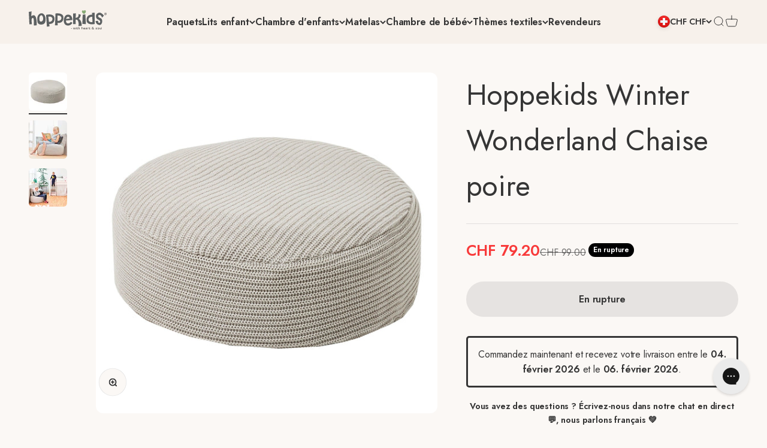

--- FILE ---
content_type: text/html; charset=utf-8
request_url: https://www.hoppekids.com/fr-ch/products/ww-sac-de-haricots
body_size: 113783
content:
<!doctype html>

<html class="no-js" lang="fr" dir="ltr">
  <head>

<script src="//www.hoppekids.com/cdn/shop/files/pandectes-rules.js?v=16996885534113636240"></script><meta charset="utf-8">
    <meta name="google-site-verification" content="zzw9TVhjSTmI_CJO22MsOFrQN9bLA3hU4OgVr8eACcw">
    <meta name="viewport" content="width=device-width, initial-scale=1.0, height=device-height, minimum-scale=1.0, maximum-scale=5.0">
    <meta name="theme-color" content="#f7f1eb">

    <title>Hoppekids Winter Wonderland Chaise poire</title><meta name="description" content="Le fauteuil poire est à la fois décoratif et doux - le siège d&#39;appoint parfait dans la chambre, surtout pour lire des livres ou jouer sur une tablette.Le fauteuil poire a une housse amovible en coton et un rembourrage de billes de crin. Il conserve bien sa forme, mais est également facile à déplacer pour l&#39;enfant.Il ex"><link rel="canonical" href="https://www.hoppekids.com/fr-ch/products/ww-sac-de-haricots"><link rel="shortcut icon" href="//www.hoppekids.com/cdn/shop/files/heart_PNG.png?v=1692257491&width=96">
      <link rel="apple-touch-icon" href="//www.hoppekids.com/cdn/shop/files/heart_PNG.png?v=1692257491&width=180"><meta property="og:type" content="product">
  <meta property="og:title" content="Hoppekids Winter Wonderland Chaise poire">
  <meta property="product:price:amount" content="79.20">
  <meta property="product:price:currency" content="CHF"><meta property="og:image" content="http://www.hoppekids.com/cdn/shop/products/36-2718-WW-000-1.jpg?v=1747647236&width=2048">
  <meta property="og:image:secure_url" content="https://www.hoppekids.com/cdn/shop/products/36-2718-WW-000-1.jpg?v=1747647236&width=2048">
  <meta property="og:image:width" content="2500">
  <meta property="og:image:height" content="2500"><meta property="og:description" content="Le fauteuil poire est à la fois décoratif et doux - le siège d&#39;appoint parfait dans la chambre, surtout pour lire des livres ou jouer sur une tablette.Le fauteuil poire a une housse amovible en coton et un rembourrage de billes de crin. Il conserve bien sa forme, mais est également facile à déplacer pour l&#39;enfant.Il ex"><meta property="og:url" content="https://www.hoppekids.com/fr-ch/products/ww-sac-de-haricots">
<meta property="og:site_name" content="Hoppekids"><meta name="twitter:card" content="summary"><meta name="twitter:title" content="Hoppekids Winter Wonderland Chaise poire">
  <meta name="twitter:description" content="Le fauteuil poire est à la fois décoratif et doux - le siège d&#39;appoint parfait dans la chambre, surtout pour lire des livres ou jouer sur une tablette.Le fauteuil poire a une housse amovible en coton et un rembourrage de billes de crin. Il conserve bien sa forme, mais est également facile à déplacer pour l&#39;enfant.Il existe de nombreux tissus assortis de l&#39;Univers Winter Wonderland."><meta name="twitter:image" content="https://www.hoppekids.com/cdn/shop/products/36-2718-WW-000-1.jpg?crop=center&height=1200&v=1747647236&width=1200">
  <meta name="twitter:image:alt" content="">
  <script type="application/ld+json">
  {
    "@context": "https://schema.org",
    "@type": "Product",
    "productID": 8532295418178,
    "offers": [{
          "@type": "Offer",
          "name": "Hoppekids Winter Wonderland Chaise poire",
          "availability":"https://schema.org/OutOfStock",
          "price": 79.2,
          "priceCurrency": "CHF",
          "priceValidUntil": "2026-02-07","sku": "36-2718-WW-000","gtin": "5706558037752","url": "https://www.hoppekids.com/fr-ch/products/ww-sac-de-haricots?variant=46020343103810"
        }
],"brand": {
      "@type": "Brand",
      "name": "Hoppekids"
    },
    "name": "Hoppekids Winter Wonderland Chaise poire",
    "description": "Le fauteuil poire est à la fois décoratif et doux - le siège d'appoint parfait dans la chambre, surtout pour lire des livres ou jouer sur une tablette.Le fauteuil poire a une housse amovible en coton et un rembourrage de billes de crin. Il conserve bien sa forme, mais est également facile à déplacer pour l'enfant.Il existe de nombreux tissus assortis de l'Univers Winter Wonderland.",
    "category": "Bean bags",
    "url": "https://www.hoppekids.com/fr-ch/products/ww-sac-de-haricots",
    "sku": "36-2718-WW-000","gtin": "5706558037752","weight": {
        "@type": "QuantitativeValue",
        "unitCode": "kg",
        "value": 2.2
      },"image": {
      "@type": "ImageObject",
      "url": "https://www.hoppekids.com/cdn/shop/products/36-2718-WW-000-1.jpg?v=1747647236&width=1024",
      "image": "https://www.hoppekids.com/cdn/shop/products/36-2718-WW-000-1.jpg?v=1747647236&width=1024",
      "name": "",
      "width": "1024",
      "height": "1024"
    }
  }
  </script>



  <script type="application/ld+json">
  {
    "@context": "https://schema.org",
    "@type": "BreadcrumbList",
  "itemListElement": [{
      "@type": "ListItem",
      "position": 1,
      "name": "Page d\u0026#39;accueil",
      "item": "https://www.hoppekids.com"
    },{
          "@type": "ListItem",
          "position": 2,
          "name": "Hoppekids Winter Wonderland Chaise poire",
          "item": "https://www.hoppekids.com/fr-ch/products/ww-sac-de-haricots"
        }]
  }
  </script>

<style>
  :root {
    /**
     * ---------------------------------------------------------------------
     * SPACING VARIABLES
     *
     * We are using a spacing inspired from frameworks like Tailwind CSS.
     * ---------------------------------------------------------------------
     */
    --spacing-0-5: 0.125rem; /* 2px */
    --spacing-1: 0.25rem; /* 4px */
    --spacing-1-5: 0.375rem; /* 6px */
    --spacing-2: 0.5rem; /* 8px */
    --spacing-2-5: 0.625rem; /* 10px */
    --spacing-3: 0.75rem; /* 12px */
    --spacing-3-5: 0.875rem; /* 14px */
    --spacing-4: 1rem; /* 16px */
    --spacing-4-5: 1.125rem; /* 18px */
    --spacing-5: 1.25rem; /* 20px */
    --spacing-5-5: 1.375rem; /* 22px */
    --spacing-6: 1.5rem; /* 24px */
    --spacing-6-5: 1.625rem; /* 26px */
    --spacing-7: 1.75rem; /* 28px */
    --spacing-7-5: 1.875rem; /* 30px */
    --spacing-8: 2rem; /* 32px */
    --spacing-8-5: 2.125rem; /* 34px */
    --spacing-9: 2.25rem; /* 36px */
    --spacing-9-5: 2.375rem; /* 38px */
    --spacing-10: 2.5rem; /* 40px */
    --spacing-11: 2.75rem; /* 44px */
    --spacing-12: 3rem; /* 48px */
    --spacing-14: 3.5rem; /* 56px */
    --spacing-16: 4rem; /* 64px */
    --spacing-18: 4.5rem; /* 72px */
    --spacing-20: 5rem; /* 80px */
    --spacing-24: 6rem; /* 96px */
    --spacing-28: 7rem; /* 112px */
    --spacing-32: 8rem; /* 128px */
    --spacing-36: 9rem; /* 144px */
    --spacing-40: 10rem; /* 160px */
    --spacing-44: 11rem; /* 176px */
    --spacing-48: 12rem; /* 192px */
    --spacing-52: 13rem; /* 208px */
    --spacing-56: 14rem; /* 224px */
    --spacing-60: 15rem; /* 240px */
    --spacing-64: 16rem; /* 256px */
    --spacing-72: 18rem; /* 288px */
    --spacing-80: 20rem; /* 320px */
    --spacing-96: 24rem; /* 384px */

    /* Container */
    --container-max-width: 1800px;
    --container-narrow-max-width: 1550px;
    --container-gutter: var(--spacing-5);
    --section-outer-spacing-block: var(--spacing-12);
    --section-inner-max-spacing-block: var(--spacing-10);
    --section-inner-spacing-inline: var(--container-gutter);
    --section-stack-spacing-block: var(--spacing-8);

    /* Grid gutter */
    --grid-gutter: var(--spacing-5);

    /* Product list settings */
    --product-list-row-gap: var(--spacing-8);
    --product-list-column-gap: var(--grid-gutter);

    /* Form settings */
    --input-gap: var(--spacing-2);
    --input-height: 2.625rem;
    --input-padding-inline: var(--spacing-4);

    /* Other sizes */
    --sticky-area-height: calc(var(--sticky-announcement-bar-enabled, 0) * var(--announcement-bar-height, 0px) + var(--sticky-header-enabled, 0) * var(--header-height, 0px));

    /* RTL support */
    --transform-logical-flip: 1;
    --transform-origin-start: left;
    --transform-origin-end: right;

    /**
     * ---------------------------------------------------------------------
     * TYPOGRAPHY
     * ---------------------------------------------------------------------
     */

    /* Font properties */
    --heading-font-family: 'DM Serif Display', serif;
    --heading-font-weight: 700;
    --heading-font-style: normal;
    --heading-text-transform: normal;
    --heading-letter-spacing: 0.0em;
    --text-font-family: Jost, sans-serif;
    --text-font-weight: 400;
    --text-font-style: normal;
    --text-letter-spacing: -0.01em;

    /* Font sizes */
    --text-h0: 2.5rem;
    --text-h1: 1.75rem;
    --text-h2: 1.5rem;
    --text-h3: 1.375rem;
    --text-h4: 1.125rem;
    --text-h5: 1.125rem;
    --text-h6: 1rem;
    --text-xs: 0.6875rem;
    --text-sm: 0.75rem;
    --text-base: 0.875rem;
    --text-lg: 1.125rem;

    /**
     * ---------------------------------------------------------------------
     * COLORS
     * ---------------------------------------------------------------------
     */

    /* Color settings */--accent: 136 171 117;
    --text-primary: 53 53 53;
    --background-primary: 251 248 245;
    --dialog-background: 251 248 245;
    --border-color: var(--text-color, var(--text-primary)) / 0.12;

    /* Button colors */
    --button-background-primary: 136 171 117;
    --button-text-primary: 255 255 255;
    --button-background-secondary: 255 255 255;
    --button-text-secondary: 26 26 26;

    /* Status colors */
    --success-background: 224 244 232;
    --success-text: 0 163 65;
    --warning-background: 255 246 233;
    --warning-text: 255 183 74;
    --error-background: 254 231 231;
    --error-text: 248 58 58;

    /* Product colors */
    --on-sale-text: 248 58 58;
    --on-sale-badge-background: 248 58 58;
    --on-sale-badge-text: 255 255 255;
    --sold-out-badge-background: 0 0 0;
    --sold-out-badge-text: 255 255 255;
    --primary-badge-background: 128 60 238;
    --primary-badge-text: 255 255 255;
    --star-color: 255 183 74;
    --product-card-background: 0 0 0;
    --product-card-text: 26 26 26;

    /* Header colors */
    --header-background: 247 241 235;
    --header-text: 53 53 53;

    /* Footer colors */
    --footer-background: 35 51 23;
    --footer-text: 255 255 255;

    /* Rounded variables (used for border radius) */
    --rounded-xs: 0.25rem;
    --rounded-sm: 0.375rem;
    --rounded: 0.75rem;
    --rounded-lg: 1.5rem;
    --rounded-full: 9999px;

    --rounded-button: 3.75rem;
    --rounded-input: 0.5rem;

    /* Box shadow */
    --shadow-sm: 0 2px 8px rgb(var(--text-primary) / 0.1);
    --shadow: 0 5px 15px rgb(var(--text-primary) / 0.1);
    --shadow-md: 0 5px 30px rgb(var(--text-primary) / 0.1);
    --shadow-block: 0px 18px 50px rgb(var(--text-primary) / 0.1);

    /**
     * ---------------------------------------------------------------------
     * OTHER
     * ---------------------------------------------------------------------
     */

    --cursor-close-svg-url: url(//www.hoppekids.com/cdn/shop/t/8/assets/cursor-close.svg?v=147174565022153725511702026801);
    --cursor-zoom-in-svg-url: url(//www.hoppekids.com/cdn/shop/t/8/assets/cursor-zoom-in.svg?v=154953035094101115921702026801);
    --cursor-zoom-out-svg-url: url(//www.hoppekids.com/cdn/shop/t/8/assets/cursor-zoom-out.svg?v=16155520337305705181702026801);
    --checkmark-svg-url: url(//www.hoppekids.com/cdn/shop/t/8/assets/checkmark.svg?v=77552481021870063511702026801);
  }

  [dir="rtl"]:root {
    /* RTL support */
    --transform-logical-flip: -1;
    --transform-origin-start: right;
    --transform-origin-end: left;
  }

  @media screen and (min-width: 700px) {
    :root {
      /* Typography (font size) */
      --text-h0: 3.25rem;
      --text-h1: 2.25rem;
      --text-h2: 1.75rem;
      --text-h3: 1.625rem;
      --text-h4: 1.25rem;
      --text-h5: 1.25rem;
      --text-h6: 1.125rem;

      --text-xs: 0.75rem;
      --text-sm: 0.875rem;
      --text-base: 1.0rem;
      --text-lg: 1.25rem;

      /* Spacing */
      --container-gutter: 2rem;
      --section-outer-spacing-block: var(--spacing-16);
      --section-inner-max-spacing-block: var(--spacing-12);
      --section-inner-spacing-inline: var(--spacing-12);
      --section-stack-spacing-block: var(--spacing-12);

      /* Grid gutter */
      --grid-gutter: var(--spacing-6);

      /* Product list settings */
      --product-list-row-gap: var(--spacing-12);

      /* Form settings */
      --input-gap: 1rem;
      --input-height: 3.125rem;
      --input-padding-inline: var(--spacing-5);
    }
  }

  @media screen and (min-width: 1000px) {
    :root {
      /* Spacing settings */
      --container-gutter: var(--spacing-12);
      --section-outer-spacing-block: var(--spacing-18);
      --section-inner-max-spacing-block: var(--spacing-16);
      --section-inner-spacing-inline: var(--spacing-16);
      --section-stack-spacing-block: var(--spacing-12);
    }
  }

  @media screen and (min-width: 1150px) {
    :root {
      /* Spacing settings */
      --container-gutter: var(--spacing-12);
      --section-outer-spacing-block: var(--spacing-20);
      --section-inner-max-spacing-block: var(--spacing-16);
      --section-inner-spacing-inline: var(--spacing-16);
      --section-stack-spacing-block: var(--spacing-12);
    }
  }

  @media screen and (min-width: 1400px) {
    :root {
      /* Typography (font size) */
      --text-h0: 4rem;
      --text-h1: 3rem;
      --text-h2: 2.5rem;
      --text-h3: 1.75rem;
      --text-h4: 1.5rem;
      --text-h5: 1.25rem;
      --text-h6: 1.25rem;

      --section-outer-spacing-block: var(--spacing-24);
      --section-inner-max-spacing-block: var(--spacing-18);
      --section-inner-spacing-inline: var(--spacing-18);
    }
  }

  @media screen and (min-width: 1600px) {
    :root {
      --section-outer-spacing-block: var(--spacing-24);
      --section-inner-max-spacing-block: var(--spacing-20);
      --section-inner-spacing-inline: var(--spacing-20);
    }
  }

  /**
   * ---------------------------------------------------------------------
   * LIQUID DEPENDANT CSS
   *
   * Our main CSS is Liquid free, but some very specific features depend on
   * theme settings, so we have them here
   * ---------------------------------------------------------------------
   */@media screen and (pointer: fine) {
        .button:not([disabled]):hover, .btn:not([disabled]):hover, .shopify-payment-button__button--unbranded:not([disabled]):hover {
          --button-background-opacity: 0.85;
        }

        .button--subdued:not([disabled]):hover {
          --button-background: var(--text-color) / .05 !important;
        }
      }</style>
<script>
  document.documentElement.classList.replace('no-js', 'js');

  // This allows to expose several variables to the global scope, to be used in scripts
  window.themeVariables = {
    settings: {
      showPageTransition: false,
      headingApparition: "none",
      pageType: "product",
      moneyFormat: "CHF {{amount}}",
      moneyWithCurrencyFormat: "CHF {{amount}}",
      currencyCodeEnabled: false,
      cartType: "drawer",
      showDiscount: false,
      discountMode: "saving"
    },

    strings: {
      accessibilityClose: "Fermer",
      accessibilityNext: "Suivant",
      accessibilityPrevious: "Précédent",
      addToCartButton: "Ajouter au panier",
      soldOutButton: "En rupture",
      preOrderButton: "Pré-commander",
      unavailableButton: "Indisponible",
      closeGallery: "Fermer la galerie",
      zoomGallery: "Zoomer sur l\u0026#39;image",
      errorGallery: "L\u0026#39;image ne peut pas etre chargée",
      soldOutBadge: "En rupture",
      discountBadge: "Economisez @@",
      sku: "SKU:",
      searchNoResults: "Aucun résultat ne correspond à votre recherche.",
      addOrderNote: "Ajouter une note",
      editOrderNote: "Modifier la note",
      shippingEstimatorNoResults: "Nous ne livrons pas à votre adresse.",
      shippingEstimatorOneResult: "Il y a un résultat pour votre adresse :",
      shippingEstimatorMultipleResults: "Il y a plusieurs résultats pour votre adresse :",
      shippingEstimatorError: "Impossible d\u0026#39;estimer les frais de livraison :"
    },

    breakpoints: {
      'sm': 'screen and (min-width: 700px)',
      'md': 'screen and (min-width: 1000px)',
      'lg': 'screen and (min-width: 1150px)',
      'xl': 'screen and (min-width: 1400px)',

      'sm-max': 'screen and (max-width: 699px)',
      'md-max': 'screen and (max-width: 999px)',
      'lg-max': 'screen and (max-width: 1149px)',
      'xl-max': 'screen and (max-width: 1399px)'
    }
  };// For detecting native share
  document.documentElement.classList.add(`native-share--${navigator.share ? 'enabled' : 'disabled'}`);// We save the product ID in local storage to be eventually used for recently viewed section
    try {
      const recentlyViewedProducts = new Set(JSON.parse(localStorage.getItem('theme:recently-viewed-products') || '[]'));

      recentlyViewedProducts.delete(8532295418178); // Delete first to re-move the product
      recentlyViewedProducts.add(8532295418178);

      localStorage.setItem('theme:recently-viewed-products', JSON.stringify(Array.from(recentlyViewedProducts.values()).reverse()));
    } catch (e) {
      // Safari in private mode does not allow setting item, we silently fail
    }</script><script type="module" src="//www.hoppekids.com/cdn/shop/t/8/assets/vendor.min.js?v=121921991170621470881702026801" defer></script>
    <script type="module" src="//www.hoppekids.com/cdn/shop/t/8/assets/theme.js?v=116359008454386848311724242354" defer></script>
    <script type="module" src="//www.hoppekids.com/cdn/shop/t/8/assets/sections.js?v=184289481793546461651724242361" defer></script>
    <script type="module" src="//www.hoppekids.com/cdn/shop/t/8/assets/custom.js?v=116832740089130824081702026801" defer></script>

    <script>window.performance && window.performance.mark && window.performance.mark('shopify.content_for_header.start');</script><meta name="google-site-verification" content="zzw9TVhjSTmI_CJO22MsOFrQN9bLA3hU4OgVr8eACcw">
<meta id="shopify-digital-wallet" name="shopify-digital-wallet" content="/76361040194/digital_wallets/dialog">
<meta name="shopify-checkout-api-token" content="638be5ab77ce92fae7c681f896e11cb6">
<link rel="alternate" hreflang="x-default" href="https://www.hoppekids.com/products/ww-saekkestol">
<link rel="alternate" hreflang="da" href="https://www.hoppekids.com/products/ww-saekkestol">
<link rel="alternate" hreflang="en-BG" href="https://www.hoppekids.com/en-eu/products/ww-beanbag-chair">
<link rel="alternate" hreflang="en-HR" href="https://www.hoppekids.com/en-eu/products/ww-beanbag-chair">
<link rel="alternate" hreflang="en-CY" href="https://www.hoppekids.com/en-eu/products/ww-beanbag-chair">
<link rel="alternate" hreflang="en-EE" href="https://www.hoppekids.com/en-eu/products/ww-beanbag-chair">
<link rel="alternate" hreflang="en-FO" href="https://www.hoppekids.com/en-eu/products/ww-beanbag-chair">
<link rel="alternate" hreflang="en-FI" href="https://www.hoppekids.com/en-eu/products/ww-beanbag-chair">
<link rel="alternate" hreflang="en-GR" href="https://www.hoppekids.com/en-eu/products/ww-beanbag-chair">
<link rel="alternate" hreflang="en-GL" href="https://www.hoppekids.com/en-eu/products/ww-beanbag-chair">
<link rel="alternate" hreflang="en-LI" href="https://www.hoppekids.com/en-eu/products/ww-beanbag-chair">
<link rel="alternate" hreflang="en-LT" href="https://www.hoppekids.com/en-eu/products/ww-beanbag-chair">
<link rel="alternate" hreflang="en-MT" href="https://www.hoppekids.com/en-eu/products/ww-beanbag-chair">
<link rel="alternate" hreflang="en-RS" href="https://www.hoppekids.com/en-eu/products/ww-beanbag-chair">
<link rel="alternate" hreflang="en-SK" href="https://www.hoppekids.com/en-eu/products/ww-beanbag-chair">
<link rel="alternate" hreflang="en-SI" href="https://www.hoppekids.com/en-eu/products/ww-beanbag-chair">
<link rel="alternate" hreflang="en-TR" href="https://www.hoppekids.com/en-eu/products/ww-beanbag-chair">
<link rel="alternate" hreflang="en-UA" href="https://www.hoppekids.com/en-eu/products/ww-beanbag-chair">
<link rel="alternate" hreflang="en-IE" href="https://www.hoppekids.com/en-eu/products/ww-beanbag-chair">
<link rel="alternate" hreflang="en-LV" href="https://www.hoppekids.com/en-eu/products/ww-beanbag-chair">
<link rel="alternate" hreflang="en-LU" href="https://www.hoppekids.com/en-eu/products/ww-beanbag-chair">
<link rel="alternate" hreflang="en-RO" href="https://www.hoppekids.com/en-eu/products/ww-beanbag-chair">
<link rel="alternate" hreflang="en-SM" href="https://www.hoppekids.com/en-eu/products/ww-beanbag-chair">
<link rel="alternate" hreflang="en-VA" href="https://www.hoppekids.com/en-eu/products/ww-beanbag-chair">
<link rel="alternate" hreflang="sv-SE" href="https://www.hoppekids.com/sv-se/products/ww-sackstol">
<link rel="alternate" hreflang="es-ES" href="https://www.hoppekids.com/es-es/products/ww-bolsa-de-frijoles">
<link rel="alternate" hreflang="it-IT" href="https://www.hoppekids.com/it-it/products/ww-sacco-a-sedia">
<link rel="alternate" hreflang="fr-FR" href="https://www.hoppekids.com/fr-fr/products/ww-sac-de-haricots">
<link rel="alternate" hreflang="fr-BE" href="https://www.hoppekids.com/fr-fr/products/ww-sac-de-haricots">
<link rel="alternate" hreflang="fr-MC" href="https://www.hoppekids.com/fr-fr/products/ww-sac-de-haricots">
<link rel="alternate" hreflang="nl-NL" href="https://www.hoppekids.com/nl-nl/products/ww-zitzakstoel">
<link rel="alternate" hreflang="de-DE" href="https://www.hoppekids.com/de-de/products/ww-sitzsack">
<link rel="alternate" hreflang="de-AT" href="https://www.hoppekids.com/de-de/products/ww-sitzsack">
<link rel="alternate" hreflang="en-GB" href="https://www.hoppekids.com/en-gb/products/ww-beanbag-chair">
<link rel="alternate" hreflang="de-CH" href="https://www.hoppekids.com/de-ch/products/ww-sitzsack">
<link rel="alternate" hreflang="fr-CH" href="https://www.hoppekids.com/fr-ch/products/ww-sac-de-haricots">
<link rel="alternate" hreflang="en-IS" href="https://www.hoppekids.com/en-is/products/ww-beanbag-chair">
<link rel="alternate" hreflang="no-NO" href="https://www.hoppekids.com/no-no/products/ww-saekkestol">
<link rel="alternate" hreflang="pl-PL" href="https://www.hoppekids.com/pl-pl/products/hoppekids-winter-wonderland-fotel">
<link rel="alternate" hreflang="pt-PT" href="https://www.hoppekids.com/pt-pt/products/hoppekids-winter-wonderland-cadeira-de-saco">
<link rel="alternate" hreflang="cs-CZ" href="https://www.hoppekids.com/cs-cz/products/ww-saekkestol">
<link rel="alternate" hreflang="hu-HU" href="https://www.hoppekids.com/hu-hu/products/hoppekids-winter-wonderland-hordozhato-szek">
<link rel="alternate" type="application/json+oembed" href="https://www.hoppekids.com/fr-ch/products/ww-sac-de-haricots.oembed">
<script async="async" src="/checkouts/internal/preloads.js?locale=fr-CH"></script>
<link rel="preconnect" href="https://shop.app" crossorigin="anonymous">
<script async="async" src="https://shop.app/checkouts/internal/preloads.js?locale=fr-CH&shop_id=76361040194" crossorigin="anonymous"></script>
<script id="apple-pay-shop-capabilities" type="application/json">{"shopId":76361040194,"countryCode":"LV","currencyCode":"CHF","merchantCapabilities":["supports3DS"],"merchantId":"gid:\/\/shopify\/Shop\/76361040194","merchantName":"Hoppekids","requiredBillingContactFields":["postalAddress","email","phone"],"requiredShippingContactFields":["postalAddress","email","phone"],"shippingType":"shipping","supportedNetworks":["visa","masterCard","amex"],"total":{"type":"pending","label":"Hoppekids","amount":"1.00"},"shopifyPaymentsEnabled":true,"supportsSubscriptions":true}</script>
<script id="shopify-features" type="application/json">{"accessToken":"638be5ab77ce92fae7c681f896e11cb6","betas":["rich-media-storefront-analytics"],"domain":"www.hoppekids.com","predictiveSearch":true,"shopId":76361040194,"locale":"fr"}</script>
<script>var Shopify = Shopify || {};
Shopify.shop = "hoppekids-sia.myshopify.com";
Shopify.locale = "fr";
Shopify.currency = {"active":"CHF","rate":"1.0"};
Shopify.country = "CH";
Shopify.theme = {"name":"[LIVE]  [20-12-2023] Produktside Overhaul","id":163555017026,"schema_name":"Impact","schema_version":"4.3.2","theme_store_id":1190,"role":"main"};
Shopify.theme.handle = "null";
Shopify.theme.style = {"id":null,"handle":null};
Shopify.cdnHost = "www.hoppekids.com/cdn";
Shopify.routes = Shopify.routes || {};
Shopify.routes.root = "/fr-ch/";</script>
<script type="module">!function(o){(o.Shopify=o.Shopify||{}).modules=!0}(window);</script>
<script>!function(o){function n(){var o=[];function n(){o.push(Array.prototype.slice.apply(arguments))}return n.q=o,n}var t=o.Shopify=o.Shopify||{};t.loadFeatures=n(),t.autoloadFeatures=n()}(window);</script>
<script>
  window.ShopifyPay = window.ShopifyPay || {};
  window.ShopifyPay.apiHost = "shop.app\/pay";
  window.ShopifyPay.redirectState = null;
</script>
<script id="shop-js-analytics" type="application/json">{"pageType":"product"}</script>
<script defer="defer" async type="module" src="//www.hoppekids.com/cdn/shopifycloud/shop-js/modules/v2/client.init-shop-cart-sync_CfnabTz1.fr.esm.js"></script>
<script defer="defer" async type="module" src="//www.hoppekids.com/cdn/shopifycloud/shop-js/modules/v2/chunk.common_1HJ87NEU.esm.js"></script>
<script defer="defer" async type="module" src="//www.hoppekids.com/cdn/shopifycloud/shop-js/modules/v2/chunk.modal_BHK_cQfO.esm.js"></script>
<script type="module">
  await import("//www.hoppekids.com/cdn/shopifycloud/shop-js/modules/v2/client.init-shop-cart-sync_CfnabTz1.fr.esm.js");
await import("//www.hoppekids.com/cdn/shopifycloud/shop-js/modules/v2/chunk.common_1HJ87NEU.esm.js");
await import("//www.hoppekids.com/cdn/shopifycloud/shop-js/modules/v2/chunk.modal_BHK_cQfO.esm.js");

  window.Shopify.SignInWithShop?.initShopCartSync?.({"fedCMEnabled":true,"windoidEnabled":true});

</script>
<script>
  window.Shopify = window.Shopify || {};
  if (!window.Shopify.featureAssets) window.Shopify.featureAssets = {};
  window.Shopify.featureAssets['shop-js'] = {"shop-cart-sync":["modules/v2/client.shop-cart-sync_CJ9J03TB.fr.esm.js","modules/v2/chunk.common_1HJ87NEU.esm.js","modules/v2/chunk.modal_BHK_cQfO.esm.js"],"init-fed-cm":["modules/v2/client.init-fed-cm_DrLuZvAY.fr.esm.js","modules/v2/chunk.common_1HJ87NEU.esm.js","modules/v2/chunk.modal_BHK_cQfO.esm.js"],"shop-toast-manager":["modules/v2/client.shop-toast-manager_Bou6hV8m.fr.esm.js","modules/v2/chunk.common_1HJ87NEU.esm.js","modules/v2/chunk.modal_BHK_cQfO.esm.js"],"init-shop-cart-sync":["modules/v2/client.init-shop-cart-sync_CfnabTz1.fr.esm.js","modules/v2/chunk.common_1HJ87NEU.esm.js","modules/v2/chunk.modal_BHK_cQfO.esm.js"],"shop-button":["modules/v2/client.shop-button_B0rdi3gj.fr.esm.js","modules/v2/chunk.common_1HJ87NEU.esm.js","modules/v2/chunk.modal_BHK_cQfO.esm.js"],"init-windoid":["modules/v2/client.init-windoid_DoIbpnLP.fr.esm.js","modules/v2/chunk.common_1HJ87NEU.esm.js","modules/v2/chunk.modal_BHK_cQfO.esm.js"],"shop-cash-offers":["modules/v2/client.shop-cash-offers_PjPz4eBO.fr.esm.js","modules/v2/chunk.common_1HJ87NEU.esm.js","modules/v2/chunk.modal_BHK_cQfO.esm.js"],"pay-button":["modules/v2/client.pay-button_BNubdV5Y.fr.esm.js","modules/v2/chunk.common_1HJ87NEU.esm.js","modules/v2/chunk.modal_BHK_cQfO.esm.js"],"init-customer-accounts":["modules/v2/client.init-customer-accounts_DjJKqY88.fr.esm.js","modules/v2/client.shop-login-button_CU7S3YVC.fr.esm.js","modules/v2/chunk.common_1HJ87NEU.esm.js","modules/v2/chunk.modal_BHK_cQfO.esm.js"],"avatar":["modules/v2/client.avatar_BTnouDA3.fr.esm.js"],"checkout-modal":["modules/v2/client.checkout-modal_DHIFh2jD.fr.esm.js","modules/v2/chunk.common_1HJ87NEU.esm.js","modules/v2/chunk.modal_BHK_cQfO.esm.js"],"init-shop-for-new-customer-accounts":["modules/v2/client.init-shop-for-new-customer-accounts_CChb7f5q.fr.esm.js","modules/v2/client.shop-login-button_CU7S3YVC.fr.esm.js","modules/v2/chunk.common_1HJ87NEU.esm.js","modules/v2/chunk.modal_BHK_cQfO.esm.js"],"init-customer-accounts-sign-up":["modules/v2/client.init-customer-accounts-sign-up_B2jRZs6O.fr.esm.js","modules/v2/client.shop-login-button_CU7S3YVC.fr.esm.js","modules/v2/chunk.common_1HJ87NEU.esm.js","modules/v2/chunk.modal_BHK_cQfO.esm.js"],"init-shop-email-lookup-coordinator":["modules/v2/client.init-shop-email-lookup-coordinator_DuS0AyCe.fr.esm.js","modules/v2/chunk.common_1HJ87NEU.esm.js","modules/v2/chunk.modal_BHK_cQfO.esm.js"],"shop-follow-button":["modules/v2/client.shop-follow-button_CCmvXPjD.fr.esm.js","modules/v2/chunk.common_1HJ87NEU.esm.js","modules/v2/chunk.modal_BHK_cQfO.esm.js"],"shop-login-button":["modules/v2/client.shop-login-button_CU7S3YVC.fr.esm.js","modules/v2/chunk.common_1HJ87NEU.esm.js","modules/v2/chunk.modal_BHK_cQfO.esm.js"],"shop-login":["modules/v2/client.shop-login_Dp4teCL2.fr.esm.js","modules/v2/chunk.common_1HJ87NEU.esm.js","modules/v2/chunk.modal_BHK_cQfO.esm.js"],"lead-capture":["modules/v2/client.lead-capture_dUd1iojI.fr.esm.js","modules/v2/chunk.common_1HJ87NEU.esm.js","modules/v2/chunk.modal_BHK_cQfO.esm.js"],"payment-terms":["modules/v2/client.payment-terms_Cl0kKGvx.fr.esm.js","modules/v2/chunk.common_1HJ87NEU.esm.js","modules/v2/chunk.modal_BHK_cQfO.esm.js"]};
</script>
<script>(function() {
  var isLoaded = false;
  function asyncLoad() {
    if (isLoaded) return;
    isLoaded = true;
    var urls = ["https:\/\/cdn1.profitmetrics.io\/833190206E53110A\/shopify-bundle.js?shop=hoppekids-sia.myshopify.com","https:\/\/static.klaviyo.com\/onsite\/js\/klaviyo.js?company_id=X22Y2z\u0026shop=hoppekids-sia.myshopify.com","https:\/\/loox.io\/widget\/vK0T2EMufN\/loox.1695894696140.js?shop=hoppekids-sia.myshopify.com"];
    for (var i = 0; i < urls.length; i++) {
      var s = document.createElement('script');
      s.type = 'text/javascript';
      s.async = true;
      s.src = urls[i];
      var x = document.getElementsByTagName('script')[0];
      x.parentNode.insertBefore(s, x);
    }
  };
  if(window.attachEvent) {
    window.attachEvent('onload', asyncLoad);
  } else {
    window.addEventListener('load', asyncLoad, false);
  }
})();</script>
<script id="__st">var __st={"a":76361040194,"offset":3600,"reqid":"b48baf78-c548-434a-8f22-53d1ce2cf5f1-1769556979","pageurl":"www.hoppekids.com\/fr-ch\/products\/ww-sac-de-haricots","u":"b1dcf73e0f67","p":"product","rtyp":"product","rid":8532295418178};</script>
<script>window.ShopifyPaypalV4VisibilityTracking = true;</script>
<script id="captcha-bootstrap">!function(){'use strict';const t='contact',e='account',n='new_comment',o=[[t,t],['blogs',n],['comments',n],[t,'customer']],c=[[e,'customer_login'],[e,'guest_login'],[e,'recover_customer_password'],[e,'create_customer']],r=t=>t.map((([t,e])=>`form[action*='/${t}']:not([data-nocaptcha='true']) input[name='form_type'][value='${e}']`)).join(','),a=t=>()=>t?[...document.querySelectorAll(t)].map((t=>t.form)):[];function s(){const t=[...o],e=r(t);return a(e)}const i='password',u='form_key',d=['recaptcha-v3-token','g-recaptcha-response','h-captcha-response',i],f=()=>{try{return window.sessionStorage}catch{return}},m='__shopify_v',_=t=>t.elements[u];function p(t,e,n=!1){try{const o=window.sessionStorage,c=JSON.parse(o.getItem(e)),{data:r}=function(t){const{data:e,action:n}=t;return t[m]||n?{data:e,action:n}:{data:t,action:n}}(c);for(const[e,n]of Object.entries(r))t.elements[e]&&(t.elements[e].value=n);n&&o.removeItem(e)}catch(o){console.error('form repopulation failed',{error:o})}}const l='form_type',E='cptcha';function T(t){t.dataset[E]=!0}const w=window,h=w.document,L='Shopify',v='ce_forms',y='captcha';let A=!1;((t,e)=>{const n=(g='f06e6c50-85a8-45c8-87d0-21a2b65856fe',I='https://cdn.shopify.com/shopifycloud/storefront-forms-hcaptcha/ce_storefront_forms_captcha_hcaptcha.v1.5.2.iife.js',D={infoText:'Protégé par hCaptcha',privacyText:'Confidentialité',termsText:'Conditions'},(t,e,n)=>{const o=w[L][v],c=o.bindForm;if(c)return c(t,g,e,D).then(n);var r;o.q.push([[t,g,e,D],n]),r=I,A||(h.body.append(Object.assign(h.createElement('script'),{id:'captcha-provider',async:!0,src:r})),A=!0)});var g,I,D;w[L]=w[L]||{},w[L][v]=w[L][v]||{},w[L][v].q=[],w[L][y]=w[L][y]||{},w[L][y].protect=function(t,e){n(t,void 0,e),T(t)},Object.freeze(w[L][y]),function(t,e,n,w,h,L){const[v,y,A,g]=function(t,e,n){const i=e?o:[],u=t?c:[],d=[...i,...u],f=r(d),m=r(i),_=r(d.filter((([t,e])=>n.includes(e))));return[a(f),a(m),a(_),s()]}(w,h,L),I=t=>{const e=t.target;return e instanceof HTMLFormElement?e:e&&e.form},D=t=>v().includes(t);t.addEventListener('submit',(t=>{const e=I(t);if(!e)return;const n=D(e)&&!e.dataset.hcaptchaBound&&!e.dataset.recaptchaBound,o=_(e),c=g().includes(e)&&(!o||!o.value);(n||c)&&t.preventDefault(),c&&!n&&(function(t){try{if(!f())return;!function(t){const e=f();if(!e)return;const n=_(t);if(!n)return;const o=n.value;o&&e.removeItem(o)}(t);const e=Array.from(Array(32),(()=>Math.random().toString(36)[2])).join('');!function(t,e){_(t)||t.append(Object.assign(document.createElement('input'),{type:'hidden',name:u})),t.elements[u].value=e}(t,e),function(t,e){const n=f();if(!n)return;const o=[...t.querySelectorAll(`input[type='${i}']`)].map((({name:t})=>t)),c=[...d,...o],r={};for(const[a,s]of new FormData(t).entries())c.includes(a)||(r[a]=s);n.setItem(e,JSON.stringify({[m]:1,action:t.action,data:r}))}(t,e)}catch(e){console.error('failed to persist form',e)}}(e),e.submit())}));const S=(t,e)=>{t&&!t.dataset[E]&&(n(t,e.some((e=>e===t))),T(t))};for(const o of['focusin','change'])t.addEventListener(o,(t=>{const e=I(t);D(e)&&S(e,y())}));const B=e.get('form_key'),M=e.get(l),P=B&&M;t.addEventListener('DOMContentLoaded',(()=>{const t=y();if(P)for(const e of t)e.elements[l].value===M&&p(e,B);[...new Set([...A(),...v().filter((t=>'true'===t.dataset.shopifyCaptcha))])].forEach((e=>S(e,t)))}))}(h,new URLSearchParams(w.location.search),n,t,e,['guest_login'])})(!0,!0)}();</script>
<script integrity="sha256-4kQ18oKyAcykRKYeNunJcIwy7WH5gtpwJnB7kiuLZ1E=" data-source-attribution="shopify.loadfeatures" defer="defer" src="//www.hoppekids.com/cdn/shopifycloud/storefront/assets/storefront/load_feature-a0a9edcb.js" crossorigin="anonymous"></script>
<script crossorigin="anonymous" defer="defer" src="//www.hoppekids.com/cdn/shopifycloud/storefront/assets/shopify_pay/storefront-65b4c6d7.js?v=20250812"></script>
<script data-source-attribution="shopify.dynamic_checkout.dynamic.init">var Shopify=Shopify||{};Shopify.PaymentButton=Shopify.PaymentButton||{isStorefrontPortableWallets:!0,init:function(){window.Shopify.PaymentButton.init=function(){};var t=document.createElement("script");t.src="https://www.hoppekids.com/cdn/shopifycloud/portable-wallets/latest/portable-wallets.fr.js",t.type="module",document.head.appendChild(t)}};
</script>
<script data-source-attribution="shopify.dynamic_checkout.buyer_consent">
  function portableWalletsHideBuyerConsent(e){var t=document.getElementById("shopify-buyer-consent"),n=document.getElementById("shopify-subscription-policy-button");t&&n&&(t.classList.add("hidden"),t.setAttribute("aria-hidden","true"),n.removeEventListener("click",e))}function portableWalletsShowBuyerConsent(e){var t=document.getElementById("shopify-buyer-consent"),n=document.getElementById("shopify-subscription-policy-button");t&&n&&(t.classList.remove("hidden"),t.removeAttribute("aria-hidden"),n.addEventListener("click",e))}window.Shopify?.PaymentButton&&(window.Shopify.PaymentButton.hideBuyerConsent=portableWalletsHideBuyerConsent,window.Shopify.PaymentButton.showBuyerConsent=portableWalletsShowBuyerConsent);
</script>
<script data-source-attribution="shopify.dynamic_checkout.cart.bootstrap">document.addEventListener("DOMContentLoaded",(function(){function t(){return document.querySelector("shopify-accelerated-checkout-cart, shopify-accelerated-checkout")}if(t())Shopify.PaymentButton.init();else{new MutationObserver((function(e,n){t()&&(Shopify.PaymentButton.init(),n.disconnect())})).observe(document.body,{childList:!0,subtree:!0})}}));
</script>
<link id="shopify-accelerated-checkout-styles" rel="stylesheet" media="screen" href="https://www.hoppekids.com/cdn/shopifycloud/portable-wallets/latest/accelerated-checkout-backwards-compat.css" crossorigin="anonymous">
<style id="shopify-accelerated-checkout-cart">
        #shopify-buyer-consent {
  margin-top: 1em;
  display: inline-block;
  width: 100%;
}

#shopify-buyer-consent.hidden {
  display: none;
}

#shopify-subscription-policy-button {
  background: none;
  border: none;
  padding: 0;
  text-decoration: underline;
  font-size: inherit;
  cursor: pointer;
}

#shopify-subscription-policy-button::before {
  box-shadow: none;
}

      </style>

<script>window.performance && window.performance.mark && window.performance.mark('shopify.content_for_header.end');</script>

    <link rel="preload" href="https://fonts.googleapis.com/css2?family=DM+Serif+Display&family=Jost:ital,wght@0,400;0,600;1,400;1,700&display=swap" as="style" onload="this.onload=null;this.rel='stylesheet'">
    <noscript>
      <link rel="stylesheet" href="https://fonts.googleapis.com/css2?family=DM+Serif+Display&family=Jost:ital,wght@0,400;0,600;1,400;1,700&display=swap">
    </noscript><link href="//www.hoppekids.com/cdn/shop/t/8/assets/theme.css?v=158560734624835165471760348621" rel="stylesheet" type="text/css" media="all" /><link href="//www.hoppekids.com/cdn/shop/t/8/assets/utils.css?v=127898651895948887071702026801" rel="stylesheet" type="text/css" media="all" /><link href="//www.hoppekids.com/cdn/shop/t/8/assets/custom.css?v=38135492246784340661724242350" rel="stylesheet" type="text/css" media="all" /><script>var loox_global_hash = '1769544400395';</script><style>.loox-reviews-default { max-width: 1200px; margin: 0 auto; }.loox-rating .loox-icon { color:#88AB75; }
:root { --lxs-rating-icon-color: #88AB75; }</style><svg xmlns="http://www.w3.org/2000/svg" style="display: none" id="loox-rating-icon-svg-store">
	<defs>
		<clipPath id="looxicons-rating-icon-fill_heart-1-fill__a">
			<path d="M0 0h24v24H0z" />
		</clipPath>

		<clipPath id="looxicons-rating-icon-line_heart-1-line__a">
			<path d="M0 0h24v24H0z" />
		</clipPath>
	</defs>
	<symbol id="looxicons-rating-icon-fill" viewBox="0 0 24 24" fill="currentcolor">
		<g clip-path="url(#heart-1-fill__a)">
			<path
				d="M17.4.9c3.646 0 6.6 3 6.6 7.2 0 8.4-9 13.2-12 15-3-1.8-12-6.6-12-15C0 3.9 3 .9 6.6.9c2.232 0 4.2 1.2 5.4 2.4C13.2 2.1 15.168.9 17.4.9Z"
			/>
		</g>
	</symbol>
	<symbol id="looxicons-rating-icon-line" viewBox="0 0 24 24" fill="currentcolor">
		<g clip-path="url(#heart-1-line__a)">
			<path
				d="M17.4.9c3.646 0 6.6 3 6.6 7.2 0 8.4-9 13.2-12 15-3-1.8-12-6.6-12-15C0 3.9 3 .9 6.6.9c2.232 0 4.2 1.2 5.4 2.4C13.2 2.1 15.168.9 17.4.9Zm-4.28 18.725a32.344 32.344 0 0 0 2.905-2.041C19.602 14.74 21.6 11.632 21.6 8.1c0-2.832-1.844-4.8-4.2-4.8-1.291 0-2.688.684-3.703 1.697L12 6.694l-1.697-1.697C9.288 3.984 7.891 3.3 6.6 3.3c-2.328 0-4.2 1.987-4.2 4.8 0 3.533 2 6.64 5.574 9.484a32.29 32.29 0 0 0 2.905 2.04c.359.226.714.444 1.121.686.407-.242.762-.46 1.12-.685Z"
			/>
		</g>
	</symbol>
	<defs>
		<style>
			.lx-icon-fill {
				--lx-fill-width: calc(100% - var(--lx-rating-percent, 0%));
				clip-path: inset(0 var(--lx-fill-width, 0) 0 0);
			}
			.lx-icon-line {
				clip-path: inset(0 0 0 var(--lx-rating-percent, 0%));
			}
			[data-lx-fill='empty'] {
				--lx-rating-percent: 0%;
			}
			[data-lx-fill='half'] {
				--lx-rating-percent: 50%;
			}
			[data-lx-fill='full'] {
				--lx-rating-percent: 100%;
			}
		</style>

		<g id="looxicons-rating-icon">
			<use href="#looxicons-rating-icon-line" class="lx-icon-line"></use>
			<use href="#looxicons-rating-icon-fill" class="lx-icon-fill"></use>
		</g>
	</defs>
</svg>

  <!-- BEGIN app block: shopify://apps/pandectes-gdpr/blocks/banner/58c0baa2-6cc1-480c-9ea6-38d6d559556a -->
  
    
      <!-- TCF is active, scripts are loaded above -->
      
        <script>
          if (!window.PandectesRulesSettings) {
            window.PandectesRulesSettings = {"store":{"id":76361040194,"adminMode":false,"headless":false,"storefrontRootDomain":"","checkoutRootDomain":"","storefrontAccessToken":""},"banner":{"revokableTrigger":false,"cookiesBlockedByDefault":"7","hybridStrict":false,"isActive":true},"geolocation":{"auOnly":false,"brOnly":false,"caOnly":false,"chOnly":false,"euOnly":false,"jpOnly":false,"nzOnly":false,"quOnly":false,"thOnly":false,"zaOnly":false,"canadaOnly":false,"canadaLaw25":false,"canadaPipeda":false,"globalVisibility":true},"blocker":{"isActive":false,"googleConsentMode":{"isActive":true,"id":"","analyticsId":"","onlyGtm":false,"adwordsId":"","adStorageCategory":4,"analyticsStorageCategory":2,"functionalityStorageCategory":1,"personalizationStorageCategory":1,"securityStorageCategory":0,"customEvent":false,"redactData":false,"urlPassthrough":false,"dataLayerProperty":"dataLayer","waitForUpdate":500,"useNativeChannel":false,"debugMode":false},"facebookPixel":{"isActive":false,"id":"","ldu":false},"microsoft":{"isActive":false,"uetTags":""},"clarity":{"isActive":false,"id":""},"rakuten":{"isActive":false,"cmp":false,"ccpa":false},"gpcIsActive":true,"klaviyoIsActive":false,"defaultBlocked":7,"patterns":{"whiteList":[],"blackList":{"1":[],"2":[],"4":[],"8":[]},"iframesWhiteList":[],"iframesBlackList":{"1":[],"2":[],"4":[],"8":[]},"beaconsWhiteList":[],"beaconsBlackList":{"1":[],"2":[],"4":[],"8":[]}}}};
            const rulesScript = document.createElement('script');
            window.PandectesRulesSettings.auto = true;
            rulesScript.src = "https://cdn.shopify.com/extensions/019bff45-8283-7132-982f-a6896ff95f38/gdpr-247/assets/pandectes-rules.js";
            const firstChild = document.head.firstChild;
            document.head.insertBefore(rulesScript, firstChild);
          }
        </script>
      
      <script>
        
          window.PandectesSettings = {"store":{"id":76361040194,"plan":"enterprise","theme":"[LIVE]  [20-12-2023] Produktside Overhaul","primaryLocale":"da","adminMode":false,"headless":false,"storefrontRootDomain":"","checkoutRootDomain":"","storefrontAccessToken":"","useGeolocation":false},"tsPublished":1769295883,"declaration":{"declDays":"","declName":"","declPath":"","declType":"","isActive":false,"showType":true,"declHours":"","declYears":"","declDomain":"","declMonths":"","declMinutes":"","declPurpose":"","declSeconds":"","declSession":"","showPurpose":false,"declProvider":"","showProvider":true,"declIntroText":"","declRetention":"","declFirstParty":"","declThirdParty":"","showDateGenerated":true},"language":{"unpublished":[],"languageMode":"Multilingual","fallbackLanguage":"da","languageDetection":"locale","languagesSupported":["en","nl","cs","fr","de","hu","it","nb","pl","pt","es","sv"]},"texts":{"managed":{"headerText":{"cs":"Respektujeme vaše soukromí","da":"Vi respekterer dit privatliv","de":"Wir respektieren Ihre Privatsphäre.","en":"We respect your privacy","es":"Respetamos tu privacidad","fr":"Nous respectons votre vie privée","hu":"Tiszteletben tartjuk az Ön adatainak védelmét","it":"Rispettiamo la tua privacy","nl":"Wij respecteren uw privacy.","pl":"Szanujemy Twoją prywatność","pt":"Respeitamos a sua privacidade.","sv":"Vi respekterar din integritet"},"consentText":{"cs":"Tyto webové stránky používají soubory cookie, aby vám zajistily co nejlepší uživatelský zážitek.","da":"Denne hjemmeside bruger cookies for at sikre, at du får den bedste oplevelse.","de":"Diese Website verwendet Cookies, um Ihnen das beste Nutzererlebnis zu bieten.","en":"This website uses cookies to ensure you get the best experience.","es":"Este sitio web utiliza cookies para garantizar que obtenga la mejor experiencia.","fr":"Ce site web utilise des cookies pour vous garantir la meilleure expérience possible.","hu":"Ez a weboldal sütiket használ a legjobb felhasználói élmény biztosítása érdekében.","it":"Questo sito web utilizza i cookie per assicurarti la migliore esperienza.","nl":"Deze website gebruikt cookies om ervoor te zorgen dat u de beste ervaring krijgt.","pl":"Ta strona korzysta z plików cookie w celu zapewnienia najlepszej jakości usług.","pt":"Este site utiliza cookies para garantir que você tenha a melhor experiência.","sv":"Denna webbplats använder cookies för att säkerställa att du får den bästa upplevelsen."},"linkText":{"cs":"Zjistěte více","da":"Lær mere","de":"Mehr erfahren","en":"Learn more","es":"Más información","fr":"Apprendre encore plus","hu":"Tudj meg többet","it":"Saperne di più","nl":"Leer meer","pl":"Dowiedz się więcej","pt":"Saber mais","sv":"Läs mer"},"imprintText":{"cs":"Otisk","da":"Aftryk","de":"Impressum","en":"Imprint","es":"Imprimir","fr":"Imprimer","hu":"Impresszum","it":"Impronta","nl":"Impressum","pl":"Odcisk","pt":"Imprimir","sv":"Avtryck"},"googleLinkText":{"cs":"Podmínky ochrany osobních údajů společnosti Google","da":"Googles privatlivsvilkår","de":"Googles Datenschutzbestimmungen","en":"Google's Privacy Terms","es":"Condiciones de privacidad de Google","fr":"Conditions de confidentialité de Google","hu":"A Google adatvédelmi feltételei","it":"Termini sulla privacy di Google","nl":"De privacyvoorwaarden van Google","pl":"Warunki prywatności Google","pt":"Termos de Privacidade do Google","sv":"Googles sekretessvillkor"},"allowButtonText":{"cs":"Přijmout","da":"Acceptere","de":"Akzeptieren","en":"Accept","es":"Aceptar","fr":"Accepter","hu":"Elfogadás","it":"Accettare","nl":"Accepteren","pl":"Przyjąć","pt":"Aceitar","sv":"Acceptera"},"denyButtonText":{"cs":"Pokles","da":"Nedgang","de":"Abfall","en":"Decline","es":"Rechazar","fr":"Déclin","hu":"Hanyatlás","it":"Declino","nl":"Afwijzen","pl":"Spadek","pt":"Declínio","sv":"Nedgång"},"dismissButtonText":{"cs":"Dobře","da":"Okay","de":"OK","en":"Ok","es":"De acuerdo","fr":"D&#39;accord","hu":"Rendben","it":"OK","nl":"OK","pl":"OK","pt":"OK","sv":"Ok"},"leaveSiteButtonText":{"cs":"Opusťte tento web","da":"Forlad dette websted","de":"Verlassen Sie diese Seite","en":"Leave this site","es":"Salir de este sitio","fr":"Quittez ce site","hu":"Hagyd el ezt az oldalt","it":"Lascia questo sito","nl":"Verlaat deze site","pl":"Opuść tę witrynę","pt":"Saia deste site","sv":"Lämna den här webbplatsen"},"preferencesButtonText":{"cs":"Předvolby","da":"Præferencer","de":"Präferenzen","en":"Preferences","es":"Preferencias","fr":"Préférences","hu":"Beállítások","it":"Preferenze","nl":"Voorkeuren","pl":"Preferencje","pt":"Preferências","sv":"Inställningar"},"cookiePolicyText":{"cs":"Nastavení souborů cookie","da":"Cookie-indstillinger","de":"Cookie-Einstellungen","en":"Consent preferences","es":"Configuración de cookies","fr":"Paramètres des cookies","hu":"Sütibeállítások","it":"Impostazioni dei cookie","nl":"Cookie-instellingen","pl":"Ustawienia plików cookie","pt":"Configurações de cookies","sv":"Cookie-inställningar"},"preferencesPopupTitleText":{"cs":"Spravovat preference souhlasu","da":"Administrer samtykkepræferencer","de":"Einwilligungseinstellungen verwalten","en":"Manage consent preferences","es":"Gestionar las preferencias de consentimiento","fr":"Gérer les préférences de consentement","hu":"Hozzájárulási beállítások kezelése","it":"Gestisci le preferenze di consenso","nl":"Beheer uw toestemmingsvoorkeuren","pl":"Zarządzaj preferencjami zgody","pt":"Gerenciar preferências de consentimento","sv":"Hantera samtyckesinställningar"},"preferencesPopupIntroText":{"cs":"Používáme soubory cookie k optimalizaci funkčnosti webových stránek, analýze výkonu a poskytování personalizovaného zážitku. Některé soubory cookie jsou nezbytné pro správné fungování webových stránek. Tyto soubory cookie nelze zakázat. V tomto okně můžete spravovat své preference ohledně souborů cookie.","da":"Vi bruger cookies til at optimere webstedets funktionalitet, analysere dets ydeevne og give dig en personlig oplevelse. Nogle cookies er nødvendige for at webstedet fungerer korrekt. Disse cookies kan ikke deaktiveres. I dette vindue kan du administrere dine præferencer for cookies.","de":"Wir verwenden Cookies, um die Funktionalität unserer Website zu optimieren, ihre Leistung zu analysieren und Ihnen ein personalisiertes Nutzererlebnis zu bieten. Einige Cookies sind für den korrekten Betrieb der Website unerlässlich. Diese Cookies können nicht deaktiviert werden. In diesem Fenster können Sie Ihre Cookie-Einstellungen verwalten.","en":"We use cookies to optimize website functionality, analyze the performance, and provide personalized experience to you. Some cookies are essential to make the website operate and function correctly. Those cookies cannot be disabled. In this window you can manage your preference of cookies.","es":"Utilizamos cookies para optimizar la funcionalidad del sitio web, analizar el rendimiento y ofrecerte una experiencia personalizada. Algunas cookies son esenciales para el correcto funcionamiento del sitio web. Estas cookies no se pueden desactivar. En esta ventana puedes configurar tus preferencias de cookies.","fr":"Nous utilisons des cookies pour optimiser le fonctionnement du site web, analyser ses performances et vous offrir une expérience personnalisée. Certains cookies sont indispensables au bon fonctionnement du site et ne peuvent être désactivés. Vous pouvez gérer vos préférences en matière de cookies dans cette fenêtre.","hu":"Sütiket használunk a weboldal működésének optimalizálására, a teljesítmény elemzésére és személyre szabott élmény nyújtására. Egyes sütik elengedhetetlenek a weboldal megfelelő működéséhez. Ezeket a sütiket nem lehet letiltani. Ebben az ablakban kezelheti a sütikkel kapcsolatos preferenciáit.","it":"Utilizziamo i cookie per ottimizzare la funzionalità del sito web, analizzarne le prestazioni e offrirti un&#39;esperienza personalizzata. Alcuni cookie sono essenziali per il corretto funzionamento del sito web. Questi cookie non possono essere disattivati. In questa finestra puoi gestire le tue preferenze sui cookie.","nl":"We gebruiken cookies om de functionaliteit van de website te optimaliseren, de prestaties te analyseren en u een gepersonaliseerde ervaring te bieden. Sommige cookies zijn essentieel voor de correcte werking van de website. Deze cookies kunnen niet worden uitgeschakeld. In dit venster kunt u uw cookievoorkeuren beheren.","pl":"Używamy plików cookie, aby optymalizować funkcjonalność witryny, analizować jej wydajność i zapewniać użytkownikom spersonalizowane doświadczenia. Niektóre pliki cookie są niezbędne do prawidłowego działania witryny. Tych plików cookie nie można wyłączyć. W tym oknie możesz zarządzać swoimi preferencjami dotyczącymi plików cookie.","pt":"Utilizamos cookies para otimizar a funcionalidade do site, analisar o desempenho e proporcionar uma experiência personalizada. Alguns cookies são essenciais para o funcionamento correto do site e não podem ser desativados. Nesta janela, você pode gerenciar suas preferências de cookies.","sv":"Vi använder cookies för att optimera webbplatsens funktionalitet, analysera prestanda och ge dig en personlig upplevelse. Vissa cookies är viktiga för att webbplatsen ska fungera korrekt. Dessa cookies kan inte inaktiveras. I det här fönstret kan du hantera dina inställningar för cookies."},"preferencesPopupSaveButtonText":{"cs":"Uložit předvolby","da":"Gem præferencer","de":"Einstellungen speichern","en":"Save preferences","es":"Guardar preferencias","fr":"Enregistrer les préférences","hu":"Beállítások mentése","it":"Salva le preferenze","nl":"Voorkeuren opslaan","pl":"Zapisz preferencje","pt":"Salvar preferências","sv":"Spara inställningar"},"preferencesPopupCloseButtonText":{"cs":"Blízko","da":"Tæt","de":"Schließen","en":"Close","es":"Cerca","fr":"Fermer","hu":"Közeli","it":"Vicino","nl":"Dichtbij","pl":"Zamknąć","pt":"Fechar","sv":"Nära"},"preferencesPopupAcceptAllButtonText":{"cs":"Přijmout vše","da":"Accepter alle","de":"Alle akzeptieren","en":"Accept all","es":"Aceptar todo","fr":"Accepter tout","hu":"Összes elfogadása","it":"Accetta tutto","nl":"Alles accepteren","pl":"Akceptuj wszystko","pt":"Aceitar tudo","sv":"Acceptera alla"},"preferencesPopupRejectAllButtonText":{"cs":"Zamítnout vše","da":"Afvis alle","de":"Alle ablehnen","en":"Deny all","es":"Negar todo","fr":"Tout refuser","hu":"Összes elutasítása","it":"Nega tutto","nl":"Alles ontkennen","pl":"Zaprzeczyć wszystkim","pt":"Negar tudo","sv":"Neka alla"},"cookiesDetailsText":{"cs":"Podrobnosti o souborech cookie","da":"Cookieoplysninger","de":"Cookie-Details","en":"Cookies details","es":"Detalles de las cookies","fr":"Détails des cookies","hu":"Sütik részletei","it":"Dettagli sui cookie","nl":"Cookiegegevens","pl":"Szczegóły dotyczące plików cookie","pt":"Detalhes dos cookies","sv":"Information om cookies"},"preferencesPopupAlwaysAllowedText":{"cs":"Vždy povoleno","da":"Altid tilladt","de":"Immer erlaubt","en":"Always allowed","es":"Siempre permitido","fr":"Toujours autorisé","hu":"Mindig engedélyezett","it":"Sempre consentito","nl":"Altijd toegestaan","pl":"Zawsze dozwolone","pt":"Sempre permitido","sv":"Alltid tillåtet"},"accessSectionParagraphText":{"cs":"Máte právo mít kdykoli přístup ke svým údajům.","da":"Du har til enhver tid ret til at få adgang til dine data.","de":"Sie haben das Recht, jederzeit auf Ihre Daten zuzugreifen.","en":"You have the right to request access to your data at any time.","es":"Tiene derecho a poder acceder a sus datos en cualquier momento.","fr":"Vous avez le droit de pouvoir accéder à vos données à tout moment.","hu":"Önnek joga van ahhoz, hogy bármikor hozzáférhessen adataihoz.","it":"Hai il diritto di poter accedere ai tuoi dati in qualsiasi momento.","nl":"U heeft te allen tijde het recht om uw gegevens in te zien.","pl":"W każdej chwili masz prawo dostępu do swoich danych.","pt":"Você tem o direito de acessar seus dados a qualquer momento.","sv":"Du har rätt att när som helst få tillgång till dina uppgifter."},"accessSectionTitleText":{"cs":"Přenos dat","da":"Dataportabilitet","de":"Datenübertragbarkeit","en":"Data portability","es":"Portabilidad de datos","fr":"Portabilité des données","hu":"Adatok hordozhatósága","it":"Portabilità dei dati","nl":"Gegevensportabiliteit","pl":"Możliwość przenoszenia danych","pt":"Portabilidade de dados","sv":"Dataportabilitet"},"accessSectionAccountInfoActionText":{"cs":"Osobní data","da":"Personlig data","de":"persönliche Daten","en":"Personal data","es":"Información personal","fr":"Données personnelles","hu":"Személyes adatok","it":"Dati personali","nl":"Persoonlijke gegevens","pl":"Dane osobiste","pt":"Dados pessoais","sv":"Personlig information"},"accessSectionDownloadReportActionText":{"cs":"Stáhnout vše","da":"Download alt","de":"Alle Daten anfordern","en":"Request export","es":"Descargar todo","fr":"Tout télécharger","hu":"Mind letöltése","it":"Scarica tutto","nl":"Download alles","pl":"Ściągnij wszystko","pt":"Baixar tudo","sv":"Ladda ner allt"},"accessSectionGDPRRequestsActionText":{"cs":"Žádosti subjektu údajů","da":"Anmodninger fra den registrerede","de":"Anfragen betroffener Personen","en":"Data subject requests","es":"Solicitudes de sujetos de datos","fr":"Demandes des personnes concernées","hu":"Az érintett kérései","it":"Richieste dell'interessato","nl":"Verzoeken van betrokkenen","pl":"Żądania osób, których dane dotyczą","pt":"Solicitações de titulares de dados","sv":"Begäran av registrerade"},"accessSectionOrdersRecordsActionText":{"cs":"Objednávky","da":"Ordre:% s","de":"Aufträge","en":"Orders","es":"Pedidos","fr":"Ordres","hu":"Rendelések","it":"Ordini","nl":"Bestellingen","pl":"Zamówienia","pt":"Pedidos","sv":"Order"},"rectificationSectionParagraphText":{"cs":"Máte právo požádat o aktualizaci svých údajů, kdykoli to považujete za vhodné.","da":"Du har ret til at anmode om, at dine data opdateres, når du synes, det er passende.","de":"Sie haben das Recht, die Aktualisierung Ihrer Daten zu verlangen, wann immer Sie dies für angemessen halten.","en":"You have the right to request your data to be updated whenever you think it is appropriate.","es":"Tienes derecho a solicitar la actualización de tus datos siempre que lo creas oportuno.","fr":"Vous avez le droit de demander la mise à jour de vos données chaque fois que vous le jugez approprié.","hu":"Jogában áll kérni adatainak frissítését, amikor úgy gondolja, hogy ez megfelelő.","it":"Hai il diritto di richiedere l'aggiornamento dei tuoi dati ogni volta che lo ritieni opportuno.","nl":"U hebt het recht om te vragen dat uw gegevens worden bijgewerkt wanneer u dat nodig acht.","pl":"Masz prawo zażądać aktualizacji swoich danych, ilekroć uznasz to za stosowne.","pt":"Você tem o direito de solicitar que seus dados sejam atualizados sempre que considerar apropriado.","sv":"Du har rätt att begära att dina uppgifter uppdateras när du tycker att det är lämpligt."},"rectificationSectionTitleText":{"cs":"Oprava dat","da":"Rettelse af data","de":"Datenberichtigung","en":"Data Rectification","es":"Rectificación de datos","fr":"Rectification des données","hu":"Adatjavítás","it":"Rettifica dei dati","nl":"Gegevens rectificatie","pl":"Sprostowanie danych","pt":"Retificação de Dados","sv":"Rättelse av data"},"rectificationCommentPlaceholder":{"cs":"Popište, co chcete aktualizovat","da":"Beskriv, hvad du vil have opdateret","de":"Beschreiben Sie, was Sie aktualisieren möchten","en":"Describe what you want to be updated","es":"Describe lo que quieres que se actualice","fr":"Décrivez ce que vous souhaitez mettre à jour","hu":"Írja le, hogy mit szeretne frissíteni","it":"Descrivi cosa vuoi che venga aggiornato","nl":"Beschrijf wat u wilt bijwerken","pl":"Opisz, co chcesz zaktualizować","pt":"Descreva o que você deseja que seja atualizado","sv":"Beskriv vad du vill uppdatera"},"rectificationCommentValidationError":{"cs":"Komentář je vyžadován","da":"Kommentar er påkrævet","de":"Kommentar ist erforderlich","en":"Comment is required","es":"Se requiere comentario","fr":"Un commentaire est requis","hu":"Megjegyzés szükséges","it":"Il commento è obbligatorio","nl":"Commentaar is verplicht","pl":"Komentarz jest wymagany","pt":"O comentário é obrigatório","sv":"Kommentar krävs"},"rectificationSectionEditAccountActionText":{"cs":"Požádat o aktualizaci","da":"Anmod om en opdatering","de":"Aktualisierung anfordern","en":"Request an update","es":"Solicita una actualización","fr":"Demander une mise à jour","hu":"Kérjen frissítést","it":"Richiedi un aggiornamento","nl":"Vraag een update aan","pl":"Poproś o aktualizację","pt":"Solicite uma atualização","sv":"Begär en uppdatering"},"erasureSectionTitleText":{"cs":"Právo být zapomenut","da":"Ret til at blive glemt","de":"Recht auf Löschung","en":"Right to be forgotten","es":"Derecho al olvido","fr":"Droit à l'oubli","hu":"Az elfelejtés joga","it":"Diritto all'oblio","nl":"Recht om vergeten te worden","pl":"Prawo do bycia zapomnianym","pt":"Direito de ser esquecido","sv":"Rätt att bli bortglömd"},"erasureSectionParagraphText":{"cs":"Máte právo požádat o vymazání všech vašich údajů. Poté již nebudete mít přístup ke svému účtu.","da":"Du har ret til at bede alle dine data om at blive slettet. Derefter har du ikke længere adgang til din konto.","de":"Sie haben das Recht, die Löschung aller Ihrer Daten zu verlangen. Danach können Sie nicht mehr auf Ihr Konto zugreifen.","en":"You have the right to ask all your data to be erased. After that, you will no longer be able to access your account.","es":"Tiene derecho a solicitar la eliminación de todos sus datos. Después de eso, ya no podrá acceder a su cuenta.","fr":"Vous avez le droit de demander que toutes vos données soient effacées. Après cela, vous ne pourrez plus accéder à votre compte.","hu":"Önnek joga van kérni minden adatának törlését. Ezt követően már nem férhet hozzá fiókjához.","it":"Hai il diritto di chiedere la cancellazione di tutti i tuoi dati. Dopodiché, non sarai più in grado di accedere al tuo account.","nl":"U heeft het recht om al uw gegevens te laten wissen. Daarna heeft u geen toegang meer tot uw account.","pl":"Masz prawo zażądać usunięcia wszystkich swoich danych. Po tym czasie nie będziesz już mieć dostępu do swojego konta.","pt":"Você tem o direito de solicitar que todos os seus dados sejam apagados. Depois disso, você não poderá mais acessar sua conta.","sv":"Du har rätt att be alla dina data raderas. Efter det kommer du inte längre att kunna komma åt ditt konto."},"erasureSectionRequestDeletionActionText":{"cs":"Požádat o vymazání osobních údajů","da":"Anmod om sletning af personoplysninger","de":"Löschung personenbezogener Daten anfordern","en":"Request personal data deletion","es":"Solicitar la eliminación de datos personales","fr":"Demander la suppression des données personnelles","hu":"Kérje a személyes adatok törlését","it":"Richiedi la cancellazione dei dati personali","nl":"Verzoek om verwijdering van persoonlijke gegevens","pl":"Poproś o usunięcie danych osobowych","pt":"Solicitar exclusão de dados pessoais","sv":"Begär radering av personuppgifter"},"consentDate":{"cs":"Datum souhlasu","da":"Dato for samtykke","de":"Zustimmungsdatum","en":"Consent date","es":"fecha de consentimiento","fr":"Date de consentement","hu":"A beleegyezés dátuma","it":"Data del consenso","nl":"Toestemmingsdatum","pl":"Data zgody","pt":"Data de consentimento","sv":"Samtyckesdatum"},"consentId":{"cs":"ID souhlasu","da":"Samtykke-id","de":"Einwilligungs-ID","en":"Consent ID","es":"ID de consentimiento","fr":"ID de consentement","hu":"Hozzájárulás azonosítója","it":"ID di consenso","nl":"Toestemmings-ID","pl":"Identyfikator zgody","pt":"ID de consentimento","sv":"Samtyckes-ID"},"consentSectionChangeConsentActionText":{"cs":"Změnit předvolbu souhlasu","da":"Skift samtykkepræference","de":"Einwilligungspräferenz ändern","en":"Change consent preference","es":"Cambiar la preferencia de consentimiento","fr":"Modifier la préférence de consentement","hu":"Módosítsa a beleegyezési preferenciát","it":"Modifica la preferenza per il consenso","nl":"Wijzig de toestemmingsvoorkeur","pl":"Zmień preferencje zgody","pt":"Alterar preferência de consentimento","sv":"Ändra samtyckesinställning"},"consentSectionConsentedText":{"cs":"Souhlasili jste se zásadami cookies této webové stránky na","da":"Du har givet samtykke til cookiepolitikken på dette websted den","de":"Sie haben der Cookie-Richtlinie dieser Website zugestimmt am","en":"You consented to the cookies policy of this website on","es":"Usted dio su consentimiento a la política de cookies de este sitio web en","fr":"Vous avez consenti à la politique de cookies de ce site Web sur","hu":"Elfogadta a webhely sütikre vonatkozó irányelveit","it":"Hai acconsentito alla politica sui cookie di questo sito web su","nl":"U heeft ingestemd met het cookiebeleid van deze website op:","pl":"Wyrazili Państwo zgodę na politykę plików cookie tej witryny w dniu","pt":"Você consentiu com a política de cookies deste site em","sv":"Du har samtyckt till cookiespolicyn för denna webbplats den"},"consentSectionNoConsentText":{"cs":"Nesouhlasili jste se zásadami používání souborů cookie na tomto webu.","da":"Du har ikke givet samtykke til cookiepolitikken på dette websted.","de":"Sie haben der Cookie-Richtlinie dieser Website nicht zugestimmt.","en":"You have not consented to the cookies policy of this website.","es":"No ha dado su consentimiento a la política de cookies de este sitio web.","fr":"Vous n'avez pas consenti à la politique de cookies de ce site Web.","hu":"Ön nem járult hozzá a weboldal sütikre vonatkozó szabályzatához.","it":"Non hai acconsentito alla politica sui cookie di questo sito.","nl":"U heeft niet ingestemd met het cookiebeleid van deze website.","pl":"Nie wyraziłeś zgody na politykę plików cookie tej witryny.","pt":"Você não concordou com a política de cookies deste site.","sv":"Du har inte godkänt cookiepolicyn för denna webbplats."},"consentSectionTitleText":{"cs":"Váš souhlas se soubory cookie","da":"Dit cookie-samtykke","de":"Ihre Cookie-Einwilligung","en":"Your cookie consent","es":"Su consentimiento de cookies","fr":"Votre consentement aux cookies","hu":"Az Ön hozzájárulása a cookie-hoz","it":"Il tuo consenso ai cookie","nl":"Uw toestemming voor cookies","pl":"Twoja zgoda na pliki cookie","pt":"Seu consentimento de cookies","sv":"Ditt samtycke till cookies"},"consentStatus":{"cs":"Preference souhlasu","da":"Samtykke præference","de":"Einwilligungspräferenz","en":"Consent preference","es":"Preferencia de consentimiento","fr":"Préférence de consentement","hu":"Hozzájárulási preferencia","it":"Preferenza di consenso","nl":"Toestemmingsvoorkeur","pl":"Preferencja zgody","pt":"preferência de consentimento","sv":"samtycke"},"confirmationFailureMessage":{"cs":"Vaše žádost nebyla ověřena. Zkuste to znovu a pokud problém přetrvává, požádejte o pomoc vlastníka obchodu","da":"Din anmodning blev ikke bekræftet. Prøv igen, og kontakt problemet, hvis problemet fortsætter, for at få hjælp","de":"Ihre Anfrage wurde nicht bestätigt. Bitte versuchen Sie es erneut und wenn das Problem weiterhin besteht, wenden Sie sich an den Ladenbesitzer, um Hilfe zu erhalten","en":"Your request was not verified. Please try again and if problem persists, contact store owner for assistance","es":"Su solicitud no fue verificada. Vuelva a intentarlo y, si el problema persiste, comuníquese con el propietario de la tienda para obtener ayuda.","fr":"Votre demande n'a pas été vérifiée. Veuillez réessayer et si le problème persiste, contactez le propriétaire du magasin pour obtenir de l'aide","hu":"Kérését nem ellenőrizték. Kérjük, próbálja újra, és ha a probléma továbbra is fennáll, lépjen kapcsolatba a bolt tulajdonosával","it":"La tua richiesta non è stata verificata. Riprova e se il problema persiste, contatta il proprietario del negozio per assistenza","nl":"Uw verzoek is niet geverifieerd. Probeer het opnieuw en als het probleem aanhoudt, neem dan contact op met de winkeleigenaar voor hulp","pl":"Twoje żądanie nie zostało zweryfikowane. Spróbuj ponownie, a jeśli problem będzie się powtarzał, skontaktuj się z właścicielem sklepu w celu uzyskania pomocy","pt":"Sua solicitação não foi verificada. Tente novamente e se o problema persistir, entre em contato com o proprietário da loja para obter ajuda","sv":"Din begäran verifierades inte. Försök igen och kontakta butiksägaren för att få hjälp om problemet kvarstår"},"confirmationFailureTitle":{"cs":"Došlo k problému","da":"Der opstod et problem","de":"Ein Problem ist aufgetreten","en":"A problem occurred","es":"Ocurrió un problema","fr":"Un problème est survenu","hu":"Probléma történt","it":"Si è verificato un problema","nl":"Er is een probleem opgetreden","pl":"Wystąpił problem","pt":"Ocorreu um problema","sv":"Ett problem uppstod"},"confirmationSuccessMessage":{"cs":"Brzy se vám ozveme ohledně vaší žádosti.","da":"Vi vender snart tilbage til dig angående din anmodning.","de":"Wir werden uns in Kürze zu Ihrem Anliegen bei Ihnen melden.","en":"We will soon get back to you as to your request.","es":"Pronto nos comunicaremos con usted en cuanto a su solicitud.","fr":"Nous reviendrons rapidement vers vous quant à votre demande.","hu":"Hamarosan jelentkezünk a kéréssel kapcsolatban.","it":"Ti risponderemo presto in merito alla tua richiesta.","nl":"We zullen spoedig contact met u opnemen over uw verzoek.","pl":"Wkrótce skontaktujemy się z Tobą w sprawie Twojej prośby.","pt":"Em breve entraremos em contato com você sobre sua solicitação.","sv":"Vi återkommer snart till dig angående din begäran."},"confirmationSuccessTitle":{"cs":"Vaše žádost je ověřena","da":"Din anmodning er bekræftet","de":"Ihre Anfrage wurde bestätigt","en":"Your request is verified","es":"Tu solicitud está verificada","fr":"Votre demande est vérifiée","hu":"Kérése ellenőrzött","it":"La tua richiesta è verificata","nl":"Uw verzoek is geverifieerd","pl":"Twoja prośba została zweryfikowana","pt":"Sua solicitação foi verificada","sv":"Din begäran har verifierats"},"guestsSupportEmailFailureMessage":{"cs":"Vaše žádost nebyla odeslána. Zkuste to znovu a pokud problém přetrvává, požádejte o pomoc vlastníka obchodu.","da":"Din anmodning blev ikke sendt. Prøv igen, og kontakt problemet, hvis problemet fortsætter, for at få hjælp.","de":"Ihre Anfrage wurde nicht übermittelt. Bitte versuchen Sie es erneut und wenn das Problem weiterhin besteht, wenden Sie sich an den Shop-Inhaber, um Hilfe zu erhalten.","en":"Your request was not submitted. Please try again and if problem persists, contact store owner for assistance.","es":"Su solicitud no fue enviada. Vuelva a intentarlo y, si el problema persiste, comuníquese con el propietario de la tienda para obtener ayuda.","fr":"Votre demande n'a pas été soumise. Veuillez réessayer et si le problème persiste, contactez le propriétaire du magasin pour obtenir de l'aide.","hu":"Kérését nem nyújtották be. Kérjük, próbálja újra, és ha a probléma továbbra is fennáll, lépjen kapcsolatba a bolt tulajdonosával.","it":"La tua richiesta non è stata inviata. Riprova e se il problema persiste, contatta il proprietario del negozio per assistenza.","nl":"Uw verzoek is niet ingediend. Probeer het opnieuw en als het probleem aanhoudt, neem dan contact op met de winkeleigenaar voor hulp.","pl":"Twoja prośba nie została przesłana. Spróbuj ponownie, a jeśli problem będzie się powtarzał, skontaktuj się z właścicielem sklepu w celu uzyskania pomocy.","pt":"Sua solicitação não foi enviada. Tente novamente e se o problema persistir, entre em contato com o proprietário da loja para obter ajuda.","sv":"Din begäran skickades inte. Försök igen och om problemet kvarstår, kontakta butiksägaren för hjälp."},"guestsSupportEmailFailureTitle":{"cs":"Došlo k problému","da":"Der opstod et problem","de":"Ein Problem ist aufgetreten","en":"A problem occurred","es":"Ocurrió un problema","fr":"Un problème est survenu","hu":"Probléma történt","it":"Si è verificato un problema","nl":"Er is een probleem opgetreden","pl":"Wystąpił problem","pt":"Ocorreu um problema","sv":"Ett problem uppstod"},"guestsSupportEmailPlaceholder":{"cs":"Emailová adresa","da":"Email adresse","de":"E-Mail-Addresse","en":"E-mail address","es":"Dirección de correo electrónico","fr":"Adresse e-mail","hu":"Email cím","it":"Indirizzo email","nl":"E-mailadres","pl":"Adres e-mail","pt":"Endereço de e-mail","sv":"E-postadress"},"guestsSupportEmailSuccessMessage":{"cs":"Pokud jste registrováni jako zákazníci tohoto obchodu, brzy vám přijde e -mail s pokyny, jak postupovat.","da":"Hvis du er registreret som kunde i denne butik, modtager du snart en e -mail med instruktioner om, hvordan du fortsætter.","de":"Wenn Sie als Kunde dieses Shops registriert sind, erhalten Sie in Kürze eine E-Mail mit Anweisungen zum weiteren Vorgehen.","en":"If you are registered as a customer of this store, you will soon receive an email with instructions on how to proceed.","es":"Si está registrado como cliente de esta tienda, pronto recibirá un correo electrónico con instrucciones sobre cómo proceder.","fr":"Si vous êtes inscrit en tant que client de ce magasin, vous recevrez bientôt un e-mail avec des instructions sur la marche à suivre.","hu":"Ha Ön az áruház vásárlójaként van regisztrálva, hamarosan kap egy e -mailt a további lépésekkel kapcsolatban.","it":"Se sei registrato come cliente di questo negozio, riceverai presto un'e-mail con le istruzioni su come procedere.","nl":"Als je bent geregistreerd als klant van deze winkel, ontvang je binnenkort een e-mail met instructies over hoe je verder kunt gaan.","pl":"Jeśli jesteś zarejestrowany jako klient tego sklepu, wkrótce otrzymasz wiadomość e-mail z instrukcjami, jak postępować.","pt":"Caso você esteja cadastrado como cliente desta loja, em breve receberá um e-mail com instruções de como proceder.","sv":"Om du är registrerad som kund i den här butiken får du snart ett mejl med instruktioner om hur du går tillväga."},"guestsSupportEmailSuccessTitle":{"cs":"Děkujeme za vaši žádost","da":"Tak for din anmodning","de":"Vielen Dank für die Anfrage","en":"Thank you for your request","es":"gracias por tu solicitud","fr":"Merci pour votre requête","hu":"Köszönjük kérését","it":"Grazie per la vostra richiesta","nl":"dankjewel voor je aanvraag","pl":"Dziękuję za twoją prośbę","pt":"Obrigado pelo seu pedido","sv":"Tack för din förfrågan"},"guestsSupportEmailValidationError":{"cs":"E -mail není platný","da":"E -mail er ikke gyldig","de":"Email ist ungültig","en":"Email is not valid","es":"El correo no es válido","fr":"L'email n'est pas valide","hu":"az e-mail nem érvényes","it":"L'email non è valida","nl":"E-mail is niet geldig","pl":"adres email jest nieprawidłowy","pt":"E-mail não é válido","sv":"E-post är inte giltig"},"guestsSupportInfoText":{"cs":"Chcete -li pokračovat, přihlaste se prosím pomocí svého zákaznického účtu.","da":"Log ind med din kundekonto for at fortsætte.","de":"Bitte loggen Sie sich mit Ihrem Kundenkonto ein, um fortzufahren.","en":"Please login with your customer account to further proceed.","es":"Inicie sesión con su cuenta de cliente para continuar.","fr":"Veuillez vous connecter avec votre compte client pour continuer.","hu":"Kérjük, jelentkezzen be ügyfélfiókjával a továbblépéshez.","it":"Effettua il login con il tuo account cliente per procedere ulteriormente.","nl":"Log in met uw klantaccount om verder te gaan.","pl":"Zaloguj się na swoje konto klienta, aby kontynuować.","pt":"Faça login com sua conta de cliente para prosseguir.","sv":"Logga in med ditt kundkonto för att fortsätta."},"submitButton":{"cs":"Předložit","da":"Indsend","de":"einreichen","en":"Submit","es":"Enviar","fr":"Soumettre","hu":"Beküldés","it":"Invia","nl":"Indienen","pl":"Składać","pt":"Enviar","sv":"Skicka in"},"submittingButton":{"cs":"Odesílání ...","da":"Indsender ...","de":"Senden...","en":"Submitting...","es":"Sumisión...","fr":"Soumission...","hu":"Beküldés ...","it":"Invio in corso...","nl":"Verzenden...","pl":"Przedkładający...","pt":"Enviando ...","sv":"Skickar ..."},"cancelButton":{"cs":"zrušení","da":"Afbestille","de":"Abbrechen","en":"Cancel","es":"Cancelar","fr":"Annuler","hu":"Megszünteti","it":"Annulla","nl":"Annuleren","pl":"Anulować","pt":"Cancelar","sv":"Avbryt"},"declIntroText":{"cs":"Soubory cookie používáme k optimalizaci funkčnosti webu, analýze výkonu a poskytování personalizovaného zážitku. Některé soubory cookie jsou nezbytné pro správné fungování a fungování webových stránek. Tyto soubory cookie nelze zakázat. V tomto okně můžete spravovat své preference souborů cookie.","da":"Vi bruger cookies til at optimere hjemmesidens funktionalitet, analysere ydeevnen og give dig en personlig oplevelse. Nogle cookies er nødvendige for at få hjemmesiden til at fungere og fungere korrekt. Disse cookies kan ikke deaktiveres. I dette vindue kan du administrere dine præferencer for cookies.","de":"Wir verwenden Cookies, um die Funktionalität der Website zu optimieren, die Leistung zu analysieren und Ihnen ein personalisiertes Erlebnis zu bieten. Einige Cookies sind für den ordnungsgemäßen Betrieb der Website unerlässlich. Diese Cookies können nicht deaktiviert werden. In diesem Fenster können Sie Ihre Präferenzen für Cookies verwalten.","en":"We use cookies to optimize website functionality, analyze the performance, and provide personalized experience to you. Some cookies are essential to make the website operate and function correctly. Those cookies cannot be disabled. In this window you can manage your preference of cookies.","es":"Usamos cookies para optimizar la funcionalidad del sitio web, analizar el rendimiento y brindarle una experiencia personalizada. Algunas cookies son esenciales para que el sitio web funcione y funcione correctamente. Esas cookies no se pueden deshabilitar. En esta ventana puede gestionar su preferencia de cookies.","fr":"Nous utilisons des cookies pour optimiser les fonctionnalités du site Web, analyser les performances et vous offrir une expérience personnalisée. Certains cookies sont indispensables au bon fonctionnement et au bon fonctionnement du site Web. Ces cookies ne peuvent pas être désactivés. Dans cette fenêtre, vous pouvez gérer vos préférences en matière de cookies.","hu":"Cookie-kat használunk a webhely működésének optimalizálására, a teljesítmény elemzésére és személyre szabott élmény biztosítására. Egyes cookie-k elengedhetetlenek a weboldal megfelelő működéséhez és működéséhez. Ezeket a sütiket nem lehet letiltani. Ebben az ablakban kezelheti a cookie-k beállításait.","it":"Utilizziamo i cookie per ottimizzare la funzionalità del sito Web, analizzare le prestazioni e fornire un&#39;esperienza personalizzata all&#39;utente. Alcuni cookie sono essenziali per far funzionare e funzionare correttamente il sito web. Questi cookie non possono essere disabilitati. In questa finestra puoi gestire le tue preferenze sui cookie.","nl":"We gebruiken cookies om de functionaliteit van de website te optimaliseren, de prestaties te analyseren en u een gepersonaliseerde ervaring te bieden. Sommige cookies zijn essentieel om de website goed te laten werken en correct te laten functioneren. Die cookies kunnen niet worden uitgeschakeld. In dit venster kunt u uw voorkeur voor cookies beheren.","pl":"Używamy plików cookie, aby optymalizować funkcjonalność witryny, analizować wydajność i zapewniać spersonalizowane wrażenia. Niektóre pliki cookie są niezbędne, aby strona działała i działała poprawnie. Tych plików cookie nie można wyłączyć. W tym oknie możesz zarządzać swoimi preferencjami dotyczącymi plików cookies.","pt":"Usamos cookies para otimizar a funcionalidade do site, analisar o desempenho e fornecer uma experiência personalizada para você. Alguns cookies são essenciais para que o site funcione e funcione corretamente. Esses cookies não podem ser desativados. Nesta janela pode gerir a sua preferência de cookies.","sv":"Vi använder cookies för att optimera webbplatsens funktionalitet, analysera prestandan och ge dig en personlig upplevelse. Vissa cookies är nödvändiga för att webbplatsen ska fungera och fungera korrekt. Dessa cookies kan inte inaktiveras. I det här fönstret kan du hantera dina preferenser för cookies."},"declName":{"cs":"název","da":"Navn","de":"Name","en":"Name","es":"Nombre","fr":"Nom","hu":"Név","it":"Nome","nl":"Naam","pl":"Nazwa","pt":"Nome","sv":"Namn"},"declPurpose":{"cs":"Účel","da":"Formål","de":"Zweck","en":"Purpose","es":"Objetivo","fr":"But","hu":"Célja","it":"Scopo","nl":"Doel","pl":"Cel, powód","pt":"Propósito","sv":"Syfte"},"declType":{"cs":"Typ","da":"Type","de":"Typ","en":"Type","es":"Escribe","fr":"Type","hu":"típus","it":"Tipo","nl":"Type","pl":"Rodzaj","pt":"Modelo","sv":"Typ"},"declRetention":{"cs":"Uchování","da":"Tilbageholdelse","de":"Speicherdauer","en":"Retention","es":"Retencion","fr":"Rétention","hu":"Visszatartás","it":"Ritenzione","nl":"Behoud","pl":"Zatrzymanie","pt":"Retenção","sv":"Varaktighet"},"declProvider":{"cs":"Poskytovatel","da":"Udbyder","de":"Anbieter","en":"Provider","es":"Proveedor","fr":"Fournisseur","hu":"Szolgáltató","it":"Fornitore","nl":"Aanbieder","pl":"Dostawca","pt":"Fornecedor","sv":"Leverantör"},"declFirstParty":{"cs":"První strany","da":"Førstepartscookies","de":"Erstanbieter","en":"First-party","es":"Origen","fr":"Première partie","hu":"Belső","it":"Prima parte","nl":"Directe","pl":"Pierwszej strony","pt":"Origem","sv":"Förstapartskakor"},"declThirdParty":{"cs":"Třetí strana","da":"Tredje part","de":"Drittanbieter","en":"Third-party","es":"Tercero","fr":"Tierce partie","hu":"Harmadik fél","it":"Terzo","nl":"Derde partij","pl":"Strona trzecia","pt":"Terceiro","sv":"Tredje part"},"declSeconds":{"cs":"sekundy","da":"sekunder","de":"Sekunden","en":"seconds","es":"segundos","fr":"secondes","hu":"másodpercig","it":"secondi","nl":"seconden","pl":"sekundy","pt":"segundos","sv":"sekunder"},"declMinutes":{"cs":"minut","da":"minutter","de":"Minuten","en":"minutes","es":"minutos","fr":"minutes","hu":"percek","it":"minuti","nl":"minuten","pl":"minuty","pt":"minutos","sv":"minuter"},"declHours":{"cs":"hodin","da":"timer","de":"Std.","en":"hours","es":"horas","fr":"heures","hu":"órák","it":"ore","nl":"uur","pl":"godziny","pt":"horas","sv":"timmar"},"declWeeks":{"cs":"týden(ů)","da":"uge(r)","de":"Woche(n)","en":"week(s)","es":"semana(s)","fr":"semaine(s)","hu":"hét(ek)","it":"settimana(e)","nl":"week(en)","pl":"tydzień(ni)","pt":"semana(s)","sv":"vecka(or)"},"declDays":{"cs":"dní","da":"dage","de":"Tage","en":"days","es":"días","fr":"jours","hu":"napok","it":"giorni","nl":"dagen","pl":"dni","pt":"dias","sv":"dagar"},"declMonths":{"cs":"měsíce","da":"måneder","de":"Monate","en":"months","es":"meses","fr":"mois","hu":"hónapok","it":"mesi","nl":"maanden","pl":"miesiące","pt":"meses","sv":"månader"},"declYears":{"cs":"let","da":"flere år","de":"Jahre","en":"years","es":"años","fr":"années","hu":"évek","it":"anni","nl":"jaren","pl":"lata","pt":"anos","sv":"år"},"declSession":{"cs":"Zasedání","da":"Session","de":"Sitzung","en":"Session","es":"Sesión","fr":"Session","hu":"Ülés","it":"Sessione","nl":"Sessie","pl":"Sesja","pt":"Sessão","sv":"Session"},"declDomain":{"cs":"Doména","da":"Domæne","de":"Domain","en":"Domain","es":"Dominio","fr":"Domaine","hu":"Tartomány","it":"Dominio","nl":"Domein","pl":"Domena","pt":"Domínio","sv":"Domän"},"declPath":{"cs":"Cesta","da":"Sti","de":"Weg","en":"Path","es":"Sendero","fr":"Chemin","hu":"Pálya","it":"Il percorso","nl":"Pad","pl":"Ścieżka","pt":"Caminho","sv":"Väg"}},"categories":{"strictlyNecessaryCookiesTitleText":{"cs":"Nezbytně nutné cookies","da":"Strengt nødvendige cookies","de":"Unbedingt erforderlich","en":"Strictly necessary cookies","es":"Cookies estrictamente necesarias","fr":"Cookies strictement nécessaires","hu":"Szigorúan szükséges sütik","it":"Cookie strettamente necessari","nl":"Strikt noodzakelijke cookies","pl":"Niezbędne pliki cookie","pt":"Cookies estritamente necessários","sv":"Strikt nödvändiga kakor"},"strictlyNecessaryCookiesDescriptionText":{"cs":"Tyto soubory cookie jsou nezbytné k tomu, abyste se mohli pohybovat po webové stránce a používat její funkce, jako je přístup do zabezpečených oblastí webové stránky. Web nemůže bez těchto cookies správně fungovat.","da":"Disse cookies er afgørende for, at du kan flytte rundt på webstedet og bruge dets funktioner, f.eks. Adgang til sikre områder på webstedet. Websitet kan ikke fungere korrekt uden disse cookies.","de":"Diese Cookies sind unerlässlich, damit Sie sich auf der Website bewegen und ihre Funktionen nutzen können, z. B. den Zugriff auf sichere Bereiche der Website. Ohne diese Cookies kann die Website nicht richtig funktionieren.","en":"These cookies are essential in order to enable you to move around the website and use its features, such as accessing secure areas of the website. The website cannot function properly without these cookies.","es":"Estas cookies son esenciales para permitirle moverse por el sitio web y utilizar sus funciones, como acceder a áreas seguras del sitio web. El sitio web no puede funcionar correctamente sin estas cookies.","fr":"Ces cookies sont essentiels pour vous permettre de vous déplacer sur le site Web et d'utiliser ses fonctionnalités, telles que l'accès aux zones sécurisées du site Web. Le site Web ne peut pas fonctionner correctement sans ces cookies.","hu":"Ezek a sütik elengedhetetlenek ahhoz, hogy lehetővé tegye a webhelyen való mozgást és annak funkcióinak használatát, például a webhely biztonságos területeinek elérését. A weboldal nem tud megfelelően működni ezen cookie -k nélkül.","it":"Questi cookie sono essenziali per consentirti di spostarti all'interno del sito Web e utilizzare le sue funzionalità, come l'accesso alle aree sicure del sito Web. Il sito web non può funzionare correttamente senza questi cookie.","nl":"Deze cookies zijn essentieel om u in staat te stellen door de website te navigeren en de functies ervan te gebruiken, zoals toegang tot beveiligde delen van de website. Zonder deze cookies kan de website niet goed functioneren.","pl":"Te pliki cookie są niezbędne do poruszania się po witrynie i korzystania z jej funkcji, takich jak dostęp do bezpiecznych obszarów witryny. Witryna nie może działać poprawnie bez tych plików cookie.","pt":"Esses cookies são essenciais para permitir que você navegue pelo site e use seus recursos, como acessar áreas seguras do site. O site não pode funcionar corretamente sem esses cookies.","sv":"Dessa cookies är viktiga för att du ska kunna flytta runt på webbplatsen och använda dess funktioner, till exempel att komma åt säkra områden på webbplatsen. Webbplatsen kan inte fungera korrekt utan dessa cookies."},"functionalityCookiesTitleText":{"cs":"Funkční cookies","da":"Funktionelle cookies","de":"Funktionale Cookies","en":"Functional cookies","es":"Cookies funcionales","fr":"Cookies fonctionnels","hu":"Funkcionális sütik","it":"Cookie funzionali","nl":"Functionele cookies","pl":"Funkcjonalne pliki cookie","pt":"Cookies funcionais","sv":"Funktionella kakor"},"functionalityCookiesDescriptionText":{"cs":"Tyto soubory cookie umožňují webu poskytovat vylepšené funkce a přizpůsobení. Můžeme je nastavit my nebo poskytovatelé třetích stran, jejichž služby jsme přidali na naše stránky. Pokud tyto soubory cookie nepovolíte, některé nebo všechny tyto služby nemusí fungovat správně.","da":"Disse cookies gør det muligt for webstedet at levere forbedret funktionalitet og personalisering. De kan angives af os eller af tredjepartsudbydere, hvis tjenester vi har tilføjet til vores sider. Hvis du ikke tillader disse cookies, fungerer nogle eller alle disse tjenester muligvis ikke korrekt.","de":"Diese Cookies ermöglichen es der Website, verbesserte Funktionalität und Personalisierung bereitzustellen. Sie können von uns oder von Drittanbietern gesetzt werden, deren Dienste wir auf unseren Seiten hinzugefügt haben. Wenn Sie diese Cookies nicht zulassen, funktionieren einige oder alle dieser Dienste möglicherweise nicht richtig.","en":"These cookies enable the site to provide enhanced functionality and personalisation. They may be set by us or by third party providers whose services we have added to our pages. If you do not allow these cookies then some or all of these services may not function properly.","es":"Estas cookies permiten que el sitio proporcione una funcionalidad y personalización mejoradas. Pueden ser establecidos por nosotros o por proveedores externos cuyos servicios hemos agregado a nuestras páginas. Si no permite estas cookies, es posible que algunos o todos estos servicios no funcionen correctamente.","fr":"Ces cookies permettent au site de fournir des fonctionnalités et une personnalisation améliorées. Ils peuvent être définis par nous ou par des fournisseurs tiers dont nous avons ajouté les services à nos pages. Si vous n'autorisez pas ces cookies, certains ou tous ces services peuvent ne pas fonctionner correctement.","hu":"Ezek a sütik lehetővé teszik a webhely számára, hogy fokozott funkcionalitást és személyre szabást biztosítson. Ezeket mi vagy harmadik fél szolgáltatók állíthatják be, akiknek szolgáltatásait hozzáadtuk oldalainkhoz. Ha nem engedélyezi ezeket a cookie -kat, előfordulhat, hogy a szolgáltatások egy része vagy mindegyike nem működik megfelelően.","it":"Questi cookie consentono al sito di fornire funzionalità e personalizzazione avanzate. Possono essere impostati da noi o da fornitori di terze parti i cui servizi abbiamo aggiunto alle nostre pagine. Se non consenti questi cookie, alcuni o tutti questi servizi potrebbero non funzionare correttamente.","nl":"Deze cookies stellen de site in staat om verbeterde functionaliteit en personalisatie te bieden. Ze kunnen worden ingesteld door ons of door externe providers wiens diensten we aan onze pagina's hebben toegevoegd. Als u deze cookies niet toestaat, werken sommige of al deze diensten mogelijk niet correct.","pl":"Te pliki cookie umożliwiają witrynie zapewnienie ulepszonej funkcjonalności i personalizacji. Mogą być ustalane przez nas lub przez zewnętrznych dostawców, których usługi dodaliśmy do naszych stron. Jeśli nie zezwolisz na te pliki cookie, niektóre lub wszystkie z tych usług mogą nie działać poprawnie.","pt":"Esses cookies permitem que o site forneça funcionalidade e personalização aprimoradas. Eles podem ser definidos por nós ou por fornecedores terceiros cujos serviços adicionamos às nossas páginas. Se você não permitir esses cookies, alguns ou todos esses serviços podem não funcionar corretamente.","sv":"Dessa cookies gör det möjligt för webbplatsen att tillhandahålla förbättrad funktionalitet och anpassning. De kan ställas in av oss eller av tredjepartsleverantörer vars tjänster vi har lagt till på våra sidor. Om du inte tillåter dessa kakor kanske vissa eller alla av dessa tjänster inte fungerar korrekt."},"performanceCookiesTitleText":{"cs":"Výkonnostní cookies","da":"Ydelsescookies","de":"Performance-Cookies","en":"Performance cookies","es":"Cookies de rendimiento","fr":"Cookies de performances","hu":"Teljesítmény sütik","it":"Cookie di prestazione","nl":"Prestatiecookies","pl":"Wydajnościowe pliki cookie","pt":"Cookies de desempenho","sv":"Prestandakakor"},"performanceCookiesDescriptionText":{"cs":"Tyto soubory cookie nám umožňují sledovat a zlepšovat výkon našich webových stránek. Například nám umožňují počítat návštěvy, identifikovat zdroje provozu a zjistit, které části webu jsou nejoblíbenější.","da":"Disse cookies gør det muligt for os at overvåge og forbedre vores websteds ydeevne. For eksempel giver de os mulighed for at tælle besøg, identificere trafikkilder og se, hvilke dele af webstedet der er mest populære.","de":"Diese Cookies ermöglichen es uns, die Leistung unserer Website zu überwachen und zu verbessern. Sie ermöglichen es uns beispielsweise, Besuche zu zählen, Verkehrsquellen zu identifizieren und zu sehen, welche Teile der Website am beliebtesten sind.","en":"These cookies enable us to monitor and improve the performance of our website. For example, they allow us to count visits, identify traffic sources and see which parts of the site are most popular.","es":"Estas cookies nos permiten monitorear y mejorar el rendimiento de nuestro sitio web. Por ejemplo, nos permiten contar las visitas, identificar las fuentes de tráfico y ver qué partes del sitio son más populares.","fr":"Ces cookies nous permettent de surveiller et d'améliorer les performances de notre site Web. Par exemple, ils nous permettent de compter les visites, d'identifier les sources de trafic et de voir quelles parties du site sont les plus populaires.","hu":"Ezek a sütik lehetővé teszik számunkra, hogy figyelemmel kísérjük és javítsuk weboldalunk teljesítményét. Például lehetővé teszik számunkra a látogatások számbavételét, a forgalomforrások azonosítását és a webhely melyik részének legnépszerűbb megtekintését.","it":"Questi cookie ci consentono di monitorare e migliorare le prestazioni del nostro sito web. Ad esempio, ci consentono di contare le visite, identificare le sorgenti di traffico e vedere quali parti del sito sono più popolari.","nl":"Deze cookies stellen ons in staat om de prestaties van onze website te monitoren en te verbeteren. Ze stellen ons bijvoorbeeld in staat om bezoeken te tellen, verkeersbronnen te identificeren en te zien welke delen van de site het populairst zijn.","pl":"Te pliki cookie umożliwiają nam monitorowanie i ulepszanie działania naszej strony internetowej. Na przykład pozwalają nam zliczać wizyty, identyfikować źródła ruchu i sprawdzać, które części witryny cieszą się największą popularnością.","pt":"Esses cookies nos permitem monitorar e melhorar o desempenho do nosso site. Por exemplo, eles nos permitem contar visitas, identificar fontes de tráfego e ver quais partes do site são mais populares.","sv":"Dessa cookies gör att vi kan övervaka och förbättra prestandan på vår webbplats. Till exempel tillåter de oss att räkna besök, identifiera trafikkällor och se vilka delar av webbplatsen som är mest populära."},"targetingCookiesTitleText":{"cs":"Cílení na cookies","da":"Målretning af cookies","de":"Targeting-Cookies","en":"Targeting cookies","es":"Orientación de cookies","fr":"Ciblage des cookies","hu":"Célzott cookie -k","it":"Cookie mirati","nl":"Targeting-cookies","pl":"Targetujące pliki cookie","pt":"Cookies de segmentação","sv":"Inriktningskakor"},"targetingCookiesDescriptionText":{"cs":"Tyto soubory cookie mohou být prostřednictvím našich stránek nastaveny našimi reklamními partnery. Tyto společnosti je mohou použít k vytvoření profilu vašich zájmů a zobrazení relevantních reklam na jiných webech. Neukládají přímo osobní údaje, ale jsou založeny na jedinečné identifikaci vašeho prohlížeče a internetového zařízení. Pokud tyto cookies nepovolíte, dočkáte se méně cílené reklamy.","da":"Disse cookies kan blive sat via vores websted af vores annoncepartnere. De kan bruges af disse virksomheder til at opbygge en profil af dine interesser og vise dig relevante annoncer på andre websteder. De gemmer ikke direkte personlige oplysninger, men er baseret på entydigt at identificere din browser og internet -enhed. Hvis du ikke tillader disse cookies, vil du opleve mindre målrettet annoncering.","de":"Diese Cookies können von unseren Werbepartnern über unsere Website gesetzt werden. Sie können von diesen Unternehmen verwendet werden, um ein Profil Ihrer Interessen zu erstellen und Ihnen relevante Werbung auf anderen Websites anzuzeigen. Sie speichern keine direkten personenbezogenen Daten, sondern basieren auf der eindeutigen Identifizierung Ihres Browsers und Ihres Internetgeräts. Wenn Sie diese Cookies nicht zulassen, erleben Sie weniger zielgerichtete Werbung.","en":"These cookies may be set through our site by our advertising partners. They may be used by those companies to build a profile of your interests and show you relevant adverts on other sites.    They do not store directly personal information, but are based on uniquely identifying your browser and internet device. If you do not allow these cookies, you will experience less targeted advertising.","es":"Nuestros socios publicitarios pueden establecer estas cookies a través de nuestro sitio. Estas empresas pueden utilizarlos para crear un perfil de sus intereses y mostrarle anuncios relevantes en otros sitios. No almacenan directamente información personal, sino que se basan en la identificación única de su navegador y dispositivo de Internet. Si no permite estas cookies, experimentará publicidad menos dirigida.","fr":"Ces cookies peuvent être installés via notre site par nos partenaires publicitaires. Ils peuvent être utilisés par ces sociétés pour établir un profil de vos intérêts et vous montrer des publicités pertinentes sur d'autres sites. Ils ne stockent pas directement d'informations personnelles, mais sont basés sur l'identification unique de votre navigateur et de votre appareil Internet. Si vous n'autorisez pas ces cookies, vous bénéficierez d'une publicité moins ciblée.","hu":"Ezeket a cookie -kat hirdetési partnereink webhelyünkön keresztül állíthatják be. Ezeket a cégeket felhasználhatják az Ön érdeklődési körének profiljának kialakítására, és releváns hirdetések megjelenítésére más webhelyeken. Nem tárolnak közvetlenül személyes adatokat, hanem a böngésző és az internetes eszköz egyedi azonosításán alapulnak. Ha nem engedélyezi ezeket a cookie -kat, kevésbé célzott hirdetést fog tapasztalni.","it":"Questi cookie possono essere impostati attraverso il nostro sito dai nostri partner pubblicitari. Possono essere utilizzati da tali società per creare un profilo dei tuoi interessi e mostrarti annunci pertinenti su altri siti. Non memorizzano direttamente informazioni personali, ma si basano sull'identificazione univoca del browser e del dispositivo Internet. Se non consenti questi cookie, sperimenterai pubblicità meno mirata.","nl":"Deze cookies kunnen via onze site worden geplaatst door onze advertentiepartners. Ze kunnen door die bedrijven worden gebruikt om een profiel van uw interesses op te bouwen en u relevante advertenties op andere sites te tonen. Ze slaan geen directe persoonlijke informatie op, maar zijn gebaseerd op de unieke identificatie van uw browser en internetapparaat. Als je deze cookies niet toestaat, krijg je minder gerichte advertenties te zien.","pl":"Te pliki cookie mogą być ustawiane za pośrednictwem naszej witryny przez naszych partnerów reklamowych. Mogą być wykorzystywane przez te firmy do budowania profilu Twoich zainteresowań i wyświetlania odpowiednich reklam w innych witrynach. Nie przechowują bezpośrednio danych osobowych, ale opierają się na jednoznacznej identyfikacji przeglądarki i urządzenia internetowego. Jeśli nie zezwolisz na te pliki cookie, będziesz doświadczać mniej ukierunkowanych reklam.","pt":"Esses cookies podem ser definidos em nosso site por nossos parceiros de publicidade. Eles podem ser usados por essas empresas para construir um perfil de seus interesses e mostrar anúncios relevantes em outros sites. Eles não armazenam informações pessoais diretamente, mas se baseiam na identificação exclusiva de seu navegador e dispositivo de Internet. Se você não permitir esses cookies, terá publicidade menos direcionada.","sv":"Dessa cookies kan sättas via vår webbplats av våra reklampartners. De kan användas av dessa företag för att skapa en profil av dina intressen och visa relevanta annonser på andra webbplatser. De lagrar inte direkt personlig information, men är baserade på att identifiera din webbläsare och internetenhet på ett unikt sätt. Om du inte tillåter dessa cookies kommer du att uppleva mindre riktad reklam."},"unclassifiedCookiesTitleText":{"cs":"Neklasifikované cookies","da":"Uklassificerede cookies","de":"Unklassifizierte Cookies","en":"Unclassified cookies","es":"Cookies sin clasificar","fr":"Cookies non classés","hu":"Nem besorolt sütik","it":"Cookie non classificati","nl":"Niet-geclassificeerde cookies","pl":"Niesklasyfikowane pliki cookie","pt":"Cookies não classificados","sv":"Oklassificerade cookies"},"unclassifiedCookiesDescriptionText":{"cs":"Neklasifikované cookies jsou cookies, které právě zpracováváme, společně s poskytovateli jednotlivých cookies.","da":"Uklassificerede cookies er cookies, som vi er i gang med at klassificere sammen med udbyderne af individuelle cookies.","de":"Unklassifizierte Cookies sind Cookies, die wir gerade zusammen mit den Anbietern einzelner Cookies klassifizieren.","en":"Unclassified cookies are cookies that we are in the process of classifying, together with the providers of individual cookies.","es":"Las cookies no clasificadas son cookies que estamos en proceso de clasificar, junto con los proveedores de cookies individuales.","fr":"Les cookies non classés sont des cookies que nous sommes en train de classer avec les fournisseurs de cookies individuels.","hu":"A nem minősített cookie -k olyan sütik, amelyek osztályozása folyamatban van, az egyes cookie -k szolgáltatóival együtt.","it":"I cookie non classificati sono cookie che stiamo classificando insieme ai fornitori di cookie individuali.","nl":"Niet-geclassificeerde cookies zijn cookies die we aan het classificeren zijn, samen met de aanbieders van individuele cookies.","pl":"Niesklasyfikowane pliki cookie to pliki cookie, które jesteśmy w trakcie klasyfikacji wraz z dostawcami poszczególnych plików cookie.","pt":"Cookies não classificados são cookies que estamos em processo de classificação, juntamente com os fornecedores de cookies individuais.","sv":"Oklassificerade cookies är cookies som vi håller på att klassificera tillsammans med leverantörerna av enskilda cookies."}},"auto":{}},"library":{"previewMode":false,"fadeInTimeout":0,"defaultBlocked":7,"showLink":true,"showImprintLink":false,"showGoogleLink":false,"enabled":true,"cookie":{"expiryDays":365,"secure":true,"domain":""},"dismissOnScroll":false,"dismissOnWindowClick":false,"dismissOnTimeout":false,"palette":{"popup":{"background":"#F5ECE2","backgroundForCalculations":{"a":1,"b":226,"g":236,"r":245},"text":"#000000"},"button":{"background":"transparent","backgroundForCalculations":{"a":1,"b":255,"g":255,"r":255},"text":"#000000","textForCalculation":{"a":1,"b":0,"g":0,"r":0},"border":"#000000"}},"content":{"href":"/policies/privacy-policy","imprintHref":"","close":"&#10005;","target":"","logo":"<img class=\"cc-banner-logo\" style=\"max-height: 40px;\" src=\"https://hoppekids-sia.myshopify.com/cdn/shop/files/pandectes-banner-logo.png\" alt=\"Cookie banner\" />"},"window":"<div role=\"dialog\" aria-label=\"{{header}}\" aria-describedby=\"cookieconsent:desc\" id=\"pandectes-banner\" class=\"cc-window-wrapper cc-popup-wrapper\"><div class=\"pd-cookie-banner-window cc-window {{classes}}\">{{children}}</div></div>","compliance":{"custom":"<div class=\"cc-compliance cc-highlight\">{{preferences}}{{allow}}</div>"},"type":"custom","layouts":{"basic":"{{logo}}{{messagelink}}{{compliance}}"},"position":"popup","theme":"wired","revokable":true,"animateRevokable":false,"revokableReset":false,"revokableLogoUrl":"https://hoppekids-sia.myshopify.com/cdn/shop/files/pandectes-reopen-logo.png","revokablePlacement":"bottom-right","revokableMarginHorizontal":30,"revokableMarginVertical":135,"static":false,"autoAttach":true,"hasTransition":false,"blacklistPage":[""],"elements":{"close":"<button aria-label=\"\" type=\"button\" class=\"cc-close\">{{close}}</button>","dismiss":"<button type=\"button\" class=\"cc-btn cc-btn-decision cc-dismiss\">{{dismiss}}</button>","allow":"<button type=\"button\" class=\"cc-btn cc-btn-decision cc-allow\">{{allow}}</button>","deny":"<button type=\"button\" class=\"cc-btn cc-btn-decision cc-deny\">{{deny}}</button>","preferences":"<button type=\"button\" class=\"cc-btn cc-settings\" aria-controls=\"pd-cp-preferences\" onclick=\"Pandectes.fn.openPreferences()\">{{preferences}}</button>"}},"geolocation":{"auOnly":false,"brOnly":false,"caOnly":false,"chOnly":false,"euOnly":false,"jpOnly":false,"nzOnly":false,"quOnly":false,"thOnly":false,"zaOnly":false,"canadaOnly":false,"canadaLaw25":false,"canadaPipeda":false,"globalVisibility":true},"dsr":{"guestsSupport":false,"accessSectionDownloadReportAuto":false},"banner":{"resetTs":1758265084,"extraCss":"        .cc-banner-logo {max-width: 24em!important;}    @media(min-width: 768px) {.cc-window.cc-floating{max-width: 24em!important;width: 24em!important;}}    .cc-message, .pd-cookie-banner-window .cc-header, .cc-logo {text-align: left}    .cc-window-wrapper{z-index: 9999;-webkit-transition: opacity 1s ease;  transition: opacity 1s ease;}    .cc-window{z-index: 9999;font-family: inherit;}    .pd-cookie-banner-window .cc-header{font-family: inherit;}    .pd-cp-ui{font-family: inherit; background-color: #F5ECE2;color:#000000;}    button.pd-cp-btn, a.pd-cp-btn{}    input + .pd-cp-preferences-slider{background-color: rgba(0, 0, 0, 0.3)}    .pd-cp-scrolling-section::-webkit-scrollbar{background-color: rgba(0, 0, 0, 0.3)}    input:checked + .pd-cp-preferences-slider{background-color: rgba(0, 0, 0, 1)}    .pd-cp-scrolling-section::-webkit-scrollbar-thumb {background-color: rgba(0, 0, 0, 1)}    .pd-cp-ui-close{color:#000000;}    .pd-cp-preferences-slider:before{background-color: #F5ECE2}    .pd-cp-title:before {border-color: #000000!important}    .pd-cp-preferences-slider{background-color:#000000}    .pd-cp-toggle{color:#000000!important}    @media(max-width:699px) {.pd-cp-ui-close-top svg {fill: #000000}}    .pd-cp-toggle:hover,.pd-cp-toggle:visited,.pd-cp-toggle:active{color:#000000!important}    .pd-cookie-banner-window {box-shadow: 0 0 18px rgb(0 0 0 / 20%);}  ","customJavascript":{"useButtons":true},"showPoweredBy":false,"logoHeight":40,"revokableTrigger":false,"hybridStrict":false,"cookiesBlockedByDefault":"7","isActive":true,"implicitSavePreferences":false,"cookieIcon":false,"blockBots":false,"showCookiesDetails":true,"hasTransition":false,"blockingPage":false,"showOnlyLandingPage":false,"leaveSiteUrl":"https://pandectes.io","linkRespectStoreLang":false},"cookies":{"0":[{"name":"localization","type":"http","domain":"www.hoppekids.com","path":"/","provider":"Shopify","firstParty":true,"retention":"1 year(s)","session":false,"expires":1,"unit":"declYears","purpose":{"cs":"Lokalizace obchodu Shopify","da":"Shopify butikslokalisering","de":"Lokalisierung von Shopify-Shops","en":"Used to localize the cart to the correct country.","es":"Localización de tiendas Shopify","fr":"Localisation de boutique Shopify","hu":"Shopify bolthonosítás","it":"Localizzazione negozio Shopify","nl":"Shopify-winkellokalisatie","pl":"Shopify lokalizacja sklepu","pt":"Localização da loja da Shopify","sv":"Shopify butikslokalisering"}},{"name":"master_device_id","type":"http","domain":"www.hoppekids.com","path":"/","provider":"Shopify","firstParty":true,"retention":"1 year(s)","session":false,"expires":1,"unit":"declYears","purpose":{"cs":"Používá se ve spojení s přihlášením obchodníka.","da":"Anvendes i forbindelse med købmandslogin.","de":"Wird in Verbindung mit dem Händler-Login verwendet.","en":"Permanent device identifier.","es":"Se utiliza en relación con el inicio de sesión de comerciante.","fr":"Utilisé en relation avec la connexion marchand.","hu":"Kereskedői bejelentkezéskor használatos.","it":"Utilizzato in connessione con l'accesso del commerciante.","nl":"Gebruikt in verband met login van een handelaar.","pl":"Używane w połączeniu z logowaniem sprzedawcy.","pt":"Usado em conexão com o login do comerciante.","sv":"Används i samband med handlarinloggning."}},{"name":"storefront_digest","type":"http","domain":"www.hoppekids.com","path":"/","provider":"Shopify","firstParty":true,"retention":"1 year(s)","session":false,"expires":1,"unit":"declYears","purpose":{"cs":"Používá se ve spojení s přihlášením zákazníka.","da":"Anvendes i forbindelse med kundelogin.","de":"Wird im Zusammenhang mit dem Kundenlogin verwendet.","en":"Stores a digest of the storefront password, allowing merchants to preview their storefront while it's password protected.","es":"Se utiliza en relación con el inicio de sesión del cliente.","fr":"Utilisé en relation avec la connexion client.","hu":"Ügyfél bejelentkezésével kapcsolatban használjuk.","it":"Utilizzato in connessione con l'accesso del cliente.","nl":"Gebruikt in verband met klantenlogin.","pl":"Używane w związku z logowaniem klienta.","pt":"Usado em conexão com o login do cliente.","sv":"Används i samband med kundinloggning."}},{"name":"_tracking_consent","type":"http","domain":"www.hoppekids.com","path":"/","provider":"Shopify","firstParty":true,"retention":"1 year(s)","session":false,"expires":1,"unit":"declYears","purpose":{"cs":"Předvolby sledování.","da":"Sporingspræferencer.","de":"Tracking-Einstellungen.","en":"Used to store a user's preferences if a merchant has set up privacy rules in the visitor's region.","es":"Preferencias de seguimiento.","fr":"Préférences de suivi.","hu":"Nyomon követési beállítások.","it":"Preferenze di monitoraggio.","nl":"Voorkeuren volgen.","pl":"Preferencje śledzenia.","pt":"Preferências de rastreamento.","sv":"Spårningspreferenser."}},{"name":"_shopify_country","type":"http","domain":"www.hoppekids.com","path":"/","provider":"Shopify","firstParty":true,"retention":"30 minute(s)","session":false,"expires":30,"unit":"declMinutes","purpose":{"cs":"Používá se ve spojení s pokladnou.","da":"Anvendes i forbindelse med kassen.","de":"Wird im Zusammenhang mit der Kasse verwendet.","en":"Used for Plus shops where pricing currency/country is set from GeoIP by helping avoid GeoIP lookups after the first request.","es":"Se utiliza en relación con el pago.","fr":"Utilisé en relation avec le paiement.","hu":"Pénztárral kapcsolatban használjuk.","it":"Utilizzato in connessione con il check-out.","nl":"Gebruikt in verband met afrekenen.","pl":"Używane w związku z kasą.","pt":"Usado em conexão com o checkout.","sv":"Används i samband med kassan."}},{"name":"cart","type":"http","domain":"www.hoppekids.com","path":"/","provider":"Shopify","firstParty":true,"retention":"2 week(s)","session":false,"expires":2,"unit":"declWeeks","purpose":{"cs":"Nezbytné pro funkčnost nákupního košíku na webu.","da":"Nødvendig for indkøbskurvens funktionalitet på hjemmesiden.","de":"Notwendig für die Warenkorbfunktion auf der Website.","en":"Contains information related to the user's cart.","es":"Necesario para la funcionalidad del carrito de compras en el sitio web.","fr":"Nécessaire pour la fonctionnalité de panier d'achat sur le site Web.","hu":"Szükséges a bevásárlókosár funkcióhoz a weboldalon.","it":"Necessario per la funzionalità del carrello degli acquisti sul sito web.","nl":"Noodzakelijk voor de winkelwagenfunctionaliteit op de website.","pl":"Niezbędne do funkcjonowania koszyka na stronie.","pt":"Necessário para a funcionalidade do carrinho de compras no site.","sv":"Nödvändigt för varukorgens funktionalitet på webbplatsen."}},{"name":"shopify_pay_redirect","type":"http","domain":"www.hoppekids.com","path":"/","provider":"Shopify","firstParty":true,"retention":"1 year(s)","session":false,"expires":1,"unit":"declYears","purpose":{"cs":"Soubor cookie je nezbytný pro zabezpečenou funkci pokladny a platby na webu. Tuto funkci poskytuje shopify.com.","da":"Cookien er nødvendig for den sikre kasse- og betalingsfunktion på hjemmesiden. Denne funktion leveres af shopify.com.","de":"Das Cookie ist für die sichere Checkout- und Zahlungsfunktion auf der Website erforderlich. Diese Funktion wird von shopify.com bereitgestellt.","en":"Used to accelerate the checkout process when the buyer has a Shop Pay account.","es":"La cookie es necesaria para la función de pago y pago seguro en el sitio web. Shopify.com proporciona esta función.","fr":"Le cookie est nécessaire pour la fonction de paiement et de paiement sécurisé sur le site Web. Cette fonction est fournie par shopify.com.","hu":"A cookie a weboldal biztonságos fizetési és fizetési funkciójához szükséges. Ezt a funkciót a shopify.com biztosítja.","it":"Il cookie è necessario per il checkout sicuro e la funzione di pagamento sul sito web. Questa funzione è fornita da shopify.com.","nl":"De cookie is nodig voor de veilige betaal- en betaalfunctie op de website. Deze functie wordt geleverd door shopify.com.","pl":"Plik cookie jest niezbędny do bezpiecznej realizacji transakcji i płatności na stronie internetowej. Ta funkcja jest dostarczana przez shopify.com.","pt":"O cookie é necessário para a função segura de checkout e pagamento no site. Esta função é fornecida por shopify.com.","sv":"Cookien är nödvändig för den säkra utchecknings- och betalningsfunktionen på webbplatsen. Denna funktion tillhandahålls av shopify.com."}},{"name":"shopify_pay","type":"http","domain":"www.hoppekids.com","path":"/","provider":"Shopify","firstParty":true,"retention":"1 year(s)","session":false,"expires":1,"unit":"declYears","purpose":{"cs":"Používá se ve spojení s pokladnou.","da":"Anvendes i forbindelse med kassen.","de":"Wird im Zusammenhang mit der Kasse verwendet.","en":"Used to log in a buyer into Shop Pay when they come back to checkout on the same store.","es":"Se utiliza en relación con el pago.","fr":"Utilisé en relation avec le paiement.","hu":"Pénztárral kapcsolatban használjuk.","it":"Utilizzato in connessione con il check-out.","nl":"Gebruikt in verband met afrekenen.","pl":"Używane w związku z kasą.","pt":"Usado em conexão com o checkout.","sv":"Används i samband med kassan."}},{"name":"_abv","type":"http","domain":"www.hoppekids.com","path":"/","provider":"Shopify","firstParty":true,"retention":"1 year(s)","session":false,"expires":1,"unit":"declYears","purpose":{"cs":"Přetrvávat ve sbaleném stavu administrátorské lišty.","da":"Fortsæt den kollapsede tilstand af admin bar.","de":"Behalten Sie den reduzierten Zustand der Admin-Leiste bei.","en":"Persist the collapsed state of the admin bar.","es":"Persiste el estado colapsado de la barra de administración.","fr":"Conserver l’état réduit de la barre d’administration.","hu":"Fenntartja az adminisztrációs sáv összeomlott állapotát.","it":"Mantieni lo stato compresso della barra di amministrazione.","nl":"Behoud de samengevouwen status van de beheerdersbalk.","pl":"Utrzymuj zwinięty stan paska administracyjnego.","pt":"Persista no estado recolhido da barra de administração.","sv":"Behåll det kollapsade tillståndet för administratörsfältet."}},{"name":"keep_alive","type":"http","domain":"www.hoppekids.com","path":"/","provider":"Shopify","firstParty":true,"retention":"Session","session":true,"expires":-56,"unit":"declYears","purpose":{"cs":"Používá se ve spojení s lokalizací kupujícího.","da":"Anvendes i forbindelse med køberlokalisering.","de":"Wird im Zusammenhang mit der Käuferlokalisierung verwendet.","en":"Used when international domain redirection is enabled to determine if a request is the first one of a session.","es":"Se utiliza en relación con la localización del comprador.","fr":"Utilisé en relation avec la localisation de l'acheteur.","hu":"Vásárlói lokalizációval kapcsolatban használatos.","it":"Utilizzato in connessione con la localizzazione dell'acquirente.","nl":"Gebruikt in verband met lokalisatie van kopers.","pl":"Używane w związku z lokalizacją kupującego.","pt":"Usado em conexão com a localização do comprador.","sv":"Används i samband med köparlokalisering."}},{"name":"_ab","type":"http","domain":"www.hoppekids.com","path":"/","provider":"Shopify","firstParty":true,"retention":"1 year(s)","session":false,"expires":1,"unit":"declYears","purpose":{"cs":"Používá se ve spojení s přístupem k admin.","da":"Anvendes i forbindelse med adgang til admin.","de":"Wird in Verbindung mit dem Zugriff auf Admin verwendet.","en":"Used to control when the admin bar is shown on the storefront.","es":"Se utiliza en relación con el acceso a admin.","fr":"Utilisé en relation avec l'accès à l'administrateur.","hu":"Az adminisztrátorhoz való hozzáféréssel kapcsolatban használjuk.","it":"Utilizzato in connessione con l'accesso all'amministratore.","nl":"Gebruikt in verband met toegang tot admin.","pl":"Używane w związku z dostępem do administratora.","pt":"Usado em conexão com o acesso ao admin.","sv":"Används i samband med åtkomst till admin."}},{"name":"_shopify_essential","type":"http","domain":"www.hoppekids.com","path":"/","provider":"Shopify","firstParty":true,"retention":"1 year(s)","session":false,"expires":1,"unit":"declYears","purpose":{"cs":"Používá se na stránce účtů.","da":"Bruges på regnskabsiden.","de":"Wird auf der Kontenseite verwendet.","en":"Contains essential information for the correct functionality of a store such as session and checkout information and anti-tampering data.","es":"Utilizado en la página de cuentas.","fr":"Utilisé sur la page des comptes.","hu":"A fiókok oldalon használatos.","it":"Utilizzato nella pagina degli account.","nl":"Gebruikt op de accountpagina.","pl":"Używane na stronie kont.","pt":"Usado na página de contas.","sv":"Används på kontosidan."}},{"name":"_identity_session","type":"http","domain":"www.hoppekids.com","path":"/","provider":"Shopify","firstParty":true,"retention":"2 year(s)","session":false,"expires":2,"unit":"declYears","purpose":{"cs":"Obsahuje identifikátor relace identity uživatele.","da":"Indeholder brugerens identitetssession-id.","de":"Enthält die Identitätssitzungskennung des Benutzers.","en":"Contains the identity session identifier of the user.","es":"Contiene el identificador de sesión de identidad del usuario.","fr":"Contient l&#39;identifiant de session d&#39;identité de l&#39;utilisateur.","hu":"Tartalmazza a felhasználó identitás-munkamenet azonosítóját.","it":"Contiene l&#39;identificatore di sessione dell&#39;identità dell&#39;utente.","nl":"Bevat de identiteitssessie-ID van de gebruiker.","pl":"Zawiera identyfikator sesji tożsamości użytkownika.","pt":"Contém o identificador de sessão de identidade do usuário.","sv":"Innehåller användarens identitetssessionsidentifierare."}},{"name":"_master_udr","type":"http","domain":"www.hoppekids.com","path":"/","provider":"Shopify","firstParty":true,"retention":"Session","session":true,"expires":1,"unit":"declSeconds","purpose":{"cs":"Trvalý identifikátor zařízení.","da":"Permanent enheds-id.","de":"Permanente Gerätekennung.","en":"Permanent device identifier.","es":"Identificador de dispositivo permanente.","fr":"Identifiant permanent de l&#39;appareil.","hu":"Állandó eszközazonosító.","it":"Identificatore permanente del dispositivo.","nl":"Permanente apparaat-ID.","pl":"Stały identyfikator urządzenia.","pt":"Identificador permanente do dispositivo.","sv":"Permanent enhetsidentifierare."}},{"name":"user","type":"http","domain":"www.hoppekids.com","path":"/","provider":"Shopify","firstParty":true,"retention":"1 year(s)","session":false,"expires":1,"unit":"declYears","purpose":{"cs":"Používá se ve spojení s přihlášením do obchodu.","da":"Bruges i forbindelse med Shop login.","de":"Wird im Zusammenhang mit der Shop-Anmeldung verwendet.","en":"Used in connection with Shop login.","es":"Se utiliza en relación con el inicio de sesión en la tienda.","fr":"Utilisé en relation avec la connexion à la boutique.","hu":"A Shop bejelentkezéskor használatos.","it":"Utilizzato in connessione con l&#39;accesso al Negozio.","nl":"Gebruikt in combinatie met Shop login.","pl":"Używane w związku z logowaniem do Sklepu.","pt":"Usado em conexão com o login da Loja.","sv":"Används i samband med Butiksinloggning."}},{"name":"user_cross_site","type":"http","domain":"www.hoppekids.com","path":"/","provider":"Shopify","firstParty":true,"retention":"1 year(s)","session":false,"expires":1,"unit":"declYears","purpose":{"cs":"Používá se ve spojení s přihlášením do obchodu.","da":"Bruges i forbindelse med Shop login.","de":"Wird im Zusammenhang mit der Shop-Anmeldung verwendet.","en":"Used in connection with Shop login.","es":"Se utiliza en relación con el inicio de sesión en la tienda.","fr":"Utilisé en relation avec la connexion à la boutique.","hu":"A Shop bejelentkezéskor használatos.","it":"Utilizzato in connessione con l&#39;accesso al Negozio.","nl":"Gebruikt in combinatie met Shop login.","pl":"Używane w związku z logowaniem do Sklepu.","pt":"Usado em conexão com o login da Loja.","sv":"Används i samband med Butiksinloggning."}},{"name":"cart_currency","type":"http","domain":"www.hoppekids.com","path":"/","provider":"Shopify","firstParty":true,"retention":"2 week(s)","session":false,"expires":2,"unit":"declWeeks","purpose":{"cs":"Soubor cookie je nezbytný pro zabezpečenou funkci pokladny a platby na webu. Tuto funkci poskytuje shopify.com.","da":"Cookien er nødvendig for den sikre kasse- og betalingsfunktion på hjemmesiden. Denne funktion leveres af shopify.com.","de":"Das Cookie ist für die sichere Checkout- und Zahlungsfunktion auf der Website erforderlich. Diese Funktion wird von shopify.com bereitgestellt.","en":"Used after a checkout is completed to initialize a new empty cart with the same currency as the one just used.","es":"La cookie es necesaria para la función de pago y pago seguro en el sitio web. Shopify.com proporciona esta función.","fr":"Le cookie est nécessaire pour la fonction de paiement et de paiement sécurisé sur le site Web. Cette fonction est fournie par shopify.com.","hu":"A cookie a weboldal biztonságos fizetési és fizetési funkciójához szükséges. Ezt a funkciót a shopify.com biztosítja.","it":"Il cookie è necessario per il checkout sicuro e la funzione di pagamento sul sito web. Questa funzione è fornita da shopify.com.","nl":"De cookie is nodig voor de veilige betaal- en betaalfunctie op de website. Deze functie wordt geleverd door shopify.com.","pl":"Plik cookie jest niezbędny do bezpiecznej realizacji transakcji i płatności na stronie internetowej. Ta funkcja jest dostarczana przez shopify.com.","pt":"O cookie é necessário para a função segura de checkout e pagamento no site. Esta função é fornecida por shopify.com.","sv":"Cookien är nödvändig för den säkra utchecknings- och betalningsfunktionen på webbplatsen. Denna funktion tillhandahålls av shopify.com."}},{"name":"_tracking_consent","type":"http","domain":".hoppekids.com","path":"/","provider":"Shopify","firstParty":false,"retention":"1 year(s)","session":false,"expires":1,"unit":"declYears","purpose":{"cs":"Předvolby sledování.","da":"Sporingspræferencer.","de":"Tracking-Einstellungen.","en":"Used to store a user's preferences if a merchant has set up privacy rules in the visitor's region.","es":"Preferencias de seguimiento.","fr":"Préférences de suivi.","hu":"Nyomon követési beállítások.","it":"Preferenze di monitoraggio.","nl":"Voorkeuren volgen.","pl":"Preferencje śledzenia.","pt":"Preferências de rastreamento.","sv":"Spårningspreferenser."}},{"name":"_ab","type":"http","domain":".hoppekids.com","path":"/","provider":"Shopify","firstParty":false,"retention":"1 year(s)","session":false,"expires":1,"unit":"declYears","purpose":{"cs":"Používá se ve spojení s přístupem k admin.","da":"Anvendes i forbindelse med adgang til admin.","de":"Wird in Verbindung mit dem Zugriff auf Admin verwendet.","en":"Used to control when the admin bar is shown on the storefront.","es":"Se utiliza en relación con el acceso a admin.","fr":"Utilisé en relation avec l'accès à l'administrateur.","hu":"Az adminisztrátorhoz való hozzáféréssel kapcsolatban használjuk.","it":"Utilizzato in connessione con l'accesso all'amministratore.","nl":"Gebruikt in verband met toegang tot admin.","pl":"Używane w związku z dostępem do administratora.","pt":"Usado em conexão com o acesso ao admin.","sv":"Används i samband med åtkomst till admin."}},{"name":"storefront_digest","type":"http","domain":".hoppekids.com","path":"/","provider":"Shopify","firstParty":false,"retention":"1 year(s)","session":false,"expires":1,"unit":"declYears","purpose":{"cs":"Používá se ve spojení s přihlášením zákazníka.","da":"Anvendes i forbindelse med kundelogin.","de":"Wird im Zusammenhang mit dem Kundenlogin verwendet.","en":"Stores a digest of the storefront password, allowing merchants to preview their storefront while it's password protected.","es":"Se utiliza en relación con el inicio de sesión del cliente.","fr":"Utilisé en relation avec la connexion client.","hu":"Ügyfél bejelentkezésével kapcsolatban használjuk.","it":"Utilizzato in connessione con l'accesso del cliente.","nl":"Gebruikt in verband met klantenlogin.","pl":"Używane w związku z logowaniem klienta.","pt":"Usado em conexão com o login do cliente.","sv":"Används i samband med kundinloggning."}},{"name":"_shopify_country","type":"http","domain":".hoppekids.com","path":"/","provider":"Shopify","firstParty":false,"retention":"30 minute(s)","session":false,"expires":30,"unit":"declMinutes","purpose":{"cs":"Používá se ve spojení s pokladnou.","da":"Anvendes i forbindelse med kassen.","de":"Wird im Zusammenhang mit der Kasse verwendet.","en":"Used for Plus shops where pricing currency/country is set from GeoIP by helping avoid GeoIP lookups after the first request.","es":"Se utiliza en relación con el pago.","fr":"Utilisé en relation avec le paiement.","hu":"Pénztárral kapcsolatban használjuk.","it":"Utilizzato in connessione con il check-out.","nl":"Gebruikt in verband met afrekenen.","pl":"Używane w związku z kasą.","pt":"Usado em conexão com o checkout.","sv":"Används i samband med kassan."}},{"name":"shopify_pay_redirect","type":"http","domain":".hoppekids.com","path":"/","provider":"Shopify","firstParty":false,"retention":"1 year(s)","session":false,"expires":1,"unit":"declYears","purpose":{"cs":"Soubor cookie je nezbytný pro zabezpečenou funkci pokladny a platby na webu. Tuto funkci poskytuje shopify.com.","da":"Cookien er nødvendig for den sikre kasse- og betalingsfunktion på hjemmesiden. Denne funktion leveres af shopify.com.","de":"Das Cookie ist für die sichere Checkout- und Zahlungsfunktion auf der Website erforderlich. Diese Funktion wird von shopify.com bereitgestellt.","en":"Used to accelerate the checkout process when the buyer has a Shop Pay account.","es":"La cookie es necesaria para la función de pago y pago seguro en el sitio web. Shopify.com proporciona esta función.","fr":"Le cookie est nécessaire pour la fonction de paiement et de paiement sécurisé sur le site Web. Cette fonction est fournie par shopify.com.","hu":"A cookie a weboldal biztonságos fizetési és fizetési funkciójához szükséges. Ezt a funkciót a shopify.com biztosítja.","it":"Il cookie è necessario per il checkout sicuro e la funzione di pagamento sul sito web. Questa funzione è fornita da shopify.com.","nl":"De cookie is nodig voor de veilige betaal- en betaalfunctie op de website. Deze functie wordt geleverd door shopify.com.","pl":"Plik cookie jest niezbędny do bezpiecznej realizacji transakcji i płatności na stronie internetowej. Ta funkcja jest dostarczana przez shopify.com.","pt":"O cookie é necessário para a função segura de checkout e pagamento no site. Esta função é fornecida por shopify.com.","sv":"Cookien är nödvändig för den säkra utchecknings- och betalningsfunktionen på webbplatsen. Denna funktion tillhandahålls av shopify.com."}},{"name":"shopify_pay","type":"http","domain":".hoppekids.com","path":"/","provider":"Shopify","firstParty":false,"retention":"1 year(s)","session":false,"expires":1,"unit":"declYears","purpose":{"cs":"Používá se ve spojení s pokladnou.","da":"Anvendes i forbindelse med kassen.","de":"Wird im Zusammenhang mit der Kasse verwendet.","en":"Used to log in a buyer into Shop Pay when they come back to checkout on the same store.","es":"Se utiliza en relación con el pago.","fr":"Utilisé en relation avec le paiement.","hu":"Pénztárral kapcsolatban használjuk.","it":"Utilizzato in connessione con il check-out.","nl":"Gebruikt in verband met afrekenen.","pl":"Używane w związku z kasą.","pt":"Usado em conexão com o checkout.","sv":"Används i samband med kassan."}},{"name":"master_device_id","type":"http","domain":".hoppekids.com","path":"/","provider":"Shopify","firstParty":false,"retention":"1 year(s)","session":false,"expires":1,"unit":"declYears","purpose":{"cs":"Používá se ve spojení s přihlášením obchodníka.","da":"Anvendes i forbindelse med købmandslogin.","de":"Wird in Verbindung mit dem Händler-Login verwendet.","en":"Permanent device identifier.","es":"Se utiliza en relación con el inicio de sesión de comerciante.","fr":"Utilisé en relation avec la connexion marchand.","hu":"Kereskedői bejelentkezéskor használatos.","it":"Utilizzato in connessione con l'accesso del commerciante.","nl":"Gebruikt in verband met login van een handelaar.","pl":"Używane w połączeniu z logowaniem sprzedawcy.","pt":"Usado em conexão com o login do comerciante.","sv":"Används i samband med handlarinloggning."}},{"name":"_abv","type":"http","domain":".hoppekids.com","path":"/","provider":"Shopify","firstParty":false,"retention":"1 year(s)","session":false,"expires":1,"unit":"declYears","purpose":{"cs":"Přetrvávat ve sbaleném stavu administrátorské lišty.","da":"Fortsæt den kollapsede tilstand af admin bar.","de":"Behalten Sie den reduzierten Zustand der Admin-Leiste bei.","en":"Persist the collapsed state of the admin bar.","es":"Persiste el estado colapsado de la barra de administración.","fr":"Conserver l’état réduit de la barre d’administration.","hu":"Fenntartja az adminisztrációs sáv összeomlott állapotát.","it":"Mantieni lo stato compresso della barra di amministrazione.","nl":"Behoud de samengevouwen status van de beheerdersbalk.","pl":"Utrzymuj zwinięty stan paska administracyjnego.","pt":"Persista no estado recolhido da barra de administração.","sv":"Behåll det kollapsade tillståndet för administratörsfältet."}},{"name":"_identity_session","type":"http","domain":".hoppekids.com","path":"/","provider":"Shopify","firstParty":false,"retention":"2 year(s)","session":false,"expires":2,"unit":"declYears","purpose":{"cs":"Obsahuje identifikátor relace identity uživatele.","da":"Indeholder brugerens identitetssession-id.","de":"Enthält die Identitätssitzungskennung des Benutzers.","en":"Contains the identity session identifier of the user.","es":"Contiene el identificador de sesión de identidad del usuario.","fr":"Contient l&#39;identifiant de session d&#39;identité de l&#39;utilisateur.","hu":"Tartalmazza a felhasználó identitás-munkamenet azonosítóját.","it":"Contiene l&#39;identificatore di sessione dell&#39;identità dell&#39;utente.","nl":"Bevat de identiteitssessie-ID van de gebruiker.","pl":"Zawiera identyfikator sesji tożsamości użytkownika.","pt":"Contém o identificador de sessão de identidade do usuário.","sv":"Innehåller användarens identitetssessionsidentifierare."}},{"name":"_master_udr","type":"http","domain":".hoppekids.com","path":"/","provider":"Shopify","firstParty":false,"retention":"Session","session":true,"expires":1,"unit":"declSeconds","purpose":{"cs":"Trvalý identifikátor zařízení.","da":"Permanent enheds-id.","de":"Permanente Gerätekennung.","en":"Permanent device identifier.","es":"Identificador de dispositivo permanente.","fr":"Identifiant permanent de l&#39;appareil.","hu":"Állandó eszközazonosító.","it":"Identificatore permanente del dispositivo.","nl":"Permanente apparaat-ID.","pl":"Stały identyfikator urządzenia.","pt":"Identificador permanente do dispositivo.","sv":"Permanent enhetsidentifierare."}},{"name":"user","type":"http","domain":".hoppekids.com","path":"/","provider":"Shopify","firstParty":false,"retention":"1 year(s)","session":false,"expires":1,"unit":"declYears","purpose":{"cs":"Používá se ve spojení s přihlášením do obchodu.","da":"Bruges i forbindelse med Shop login.","de":"Wird im Zusammenhang mit der Shop-Anmeldung verwendet.","en":"Used in connection with Shop login.","es":"Se utiliza en relación con el inicio de sesión en la tienda.","fr":"Utilisé en relation avec la connexion à la boutique.","hu":"A Shop bejelentkezéskor használatos.","it":"Utilizzato in connessione con l&#39;accesso al Negozio.","nl":"Gebruikt in combinatie met Shop login.","pl":"Używane w związku z logowaniem do Sklepu.","pt":"Usado em conexão com o login da Loja.","sv":"Används i samband med Butiksinloggning."}},{"name":"user_cross_site","type":"http","domain":".hoppekids.com","path":"/","provider":"Shopify","firstParty":false,"retention":"1 year(s)","session":false,"expires":1,"unit":"declYears","purpose":{"cs":"Používá se ve spojení s přihlášením do obchodu.","da":"Bruges i forbindelse med Shop login.","de":"Wird im Zusammenhang mit der Shop-Anmeldung verwendet.","en":"Used in connection with Shop login.","es":"Se utiliza en relación con el inicio de sesión en la tienda.","fr":"Utilisé en relation avec la connexion à la boutique.","hu":"A Shop bejelentkezéskor használatos.","it":"Utilizzato in connessione con l&#39;accesso al Negozio.","nl":"Gebruikt in combinatie met Shop login.","pl":"Używane w związku z logowaniem do Sklepu.","pt":"Usado em conexão com o login da Loja.","sv":"Används i samband med Butiksinloggning."}},{"name":"discount_code","type":"http","domain":"www.hoppekids.com","path":"/","provider":"Shopify","firstParty":true,"retention":"Session","session":true,"expires":1,"unit":"declDays","purpose":{"en":"Stores a discount code (received from an online store visit with a URL parameter) in order to the next checkout.","da":"Stores a discount code (received from an online store visit with a URL parameter) in order to the next checkout."}},{"name":"shop_pay_accelerated","type":"http","domain":"www.hoppekids.com","path":"/","provider":"Shopify","firstParty":true,"retention":"1 year(s)","session":false,"expires":1,"unit":"declYears","purpose":{"en":"Indicates if a buyer is eligible for Shop Pay accelerated checkout.","da":"Indicates if a buyer is eligible for Shop Pay accelerated checkout."}},{"name":"order","type":"http","domain":"www.hoppekids.com","path":"/","provider":"Shopify","firstParty":true,"retention":"3 week(s)","session":false,"expires":3,"unit":"declWeeks","purpose":{"en":"Used to allow access to the data of the order details page of the buyer.","da":"Used to allow access to the data of the order details page of the buyer."}},{"name":"login_with_shop_finalize","type":"http","domain":"www.hoppekids.com","path":"/","provider":"Shopify","firstParty":true,"retention":"5 minute(s)","session":false,"expires":5,"unit":"declMinutes","purpose":{"en":"Used to facilitate login with Shop.","da":"Used to facilitate login with Shop."}},{"name":"_shopify_test","type":"http","domain":"www.hoppekids.com","path":"/","provider":"Shopify","firstParty":true,"retention":"Session","session":true,"expires":1,"unit":"declSeconds","purpose":{"da":"A test cookie used by Shopify to verify the store's setup."}},{"name":"_shopify_test","type":"http","domain":"com","path":"/","provider":"Shopify","firstParty":false,"retention":"Session","session":true,"expires":1,"unit":"declSeconds","purpose":{"da":"A test cookie used by Shopify to verify the store's setup."}},{"name":"auth_state_*","type":"http","domain":"www.hoppekids.com","path":"/","provider":"Shopify","firstParty":true,"retention":"25 minute(s)","session":false,"expires":25,"unit":"declMinutes","purpose":{"da":""}},{"name":"identity-state","type":"http","domain":"www.hoppekids.com","path":"/","provider":"Shopify","firstParty":true,"retention":"1 day(s)","session":false,"expires":1,"unit":"declDays","purpose":{"da":"Stores state before redirecting customers to identity authentication.\t"}},{"name":"_merchant_essential","type":"http","domain":"www.hoppekids.com","path":"/","provider":"Shopify","firstParty":true,"retention":"1 year(s)","session":false,"expires":1,"unit":"declYears","purpose":{"da":"Contains essential information for the correct functionality of merchant surfaces such as the admin area."}},{"name":"_shopify_test","type":"http","domain":"hoppekids.com","path":"/","provider":"Shopify","firstParty":false,"retention":"Session","session":true,"expires":1,"unit":"declSeconds","purpose":{"da":"A test cookie used by Shopify to verify the store's setup."}},{"name":"_shopify_essential_\t","type":"http","domain":"www.hoppekids.com","path":"/","provider":"Shopify","firstParty":true,"retention":"1 year(s)","session":false,"expires":1,"unit":"declYears","purpose":{"da":"Contains an opaque token that is used to identify a device for all essential purposes."}},{"name":"skip_shop_pay","type":"http","domain":"www.hoppekids.com","path":"/","provider":"Shopify","firstParty":true,"retention":"1 year(s)","session":false,"expires":1,"unit":"declYears","purpose":{"da":""}},{"name":"shop_pay_accelerated","type":"http","domain":".hoppekids.com","path":"/","provider":"Shopify","firstParty":false,"retention":"1 year(s)","session":false,"expires":1,"unit":"declYears","purpose":{"en":"Indicates if a buyer is eligible for Shop Pay accelerated checkout.","da":"Indicates if a buyer is eligible for Shop Pay accelerated checkout."}},{"name":"_shop_app_essential","type":"http","domain":".shop.app","path":"/","provider":"Shopify","firstParty":false,"retention":"1 year(s)","session":false,"expires":1,"unit":"declYears","purpose":{"da":"Contains essential information for the correct functionality of Shop.app."}},{"name":"discount_code","type":"http","domain":".hoppekids.com","path":"/","provider":"Shopify","firstParty":false,"retention":"Session","session":true,"expires":1,"unit":"declDays","purpose":{"en":"Stores a discount code (received from an online store visit with a URL parameter) in order to the next checkout.","da":"Stores a discount code (received from an online store visit with a URL parameter) in order to the next checkout."}},{"name":"order","type":"http","domain":".hoppekids.com","path":"/","provider":"Shopify","firstParty":false,"retention":"3 week(s)","session":false,"expires":3,"unit":"declWeeks","purpose":{"en":"Used to allow access to the data of the order details page of the buyer.","da":"Used to allow access to the data of the order details page of the buyer."}},{"name":"login_with_shop_finalize","type":"http","domain":".hoppekids.com","path":"/","provider":"Shopify","firstParty":false,"retention":"5 minute(s)","session":false,"expires":5,"unit":"declMinutes","purpose":{"en":"Used to facilitate login with Shop.","da":"Used to facilitate login with Shop."}},{"name":"auth_state_*","type":"http","domain":".hoppekids.com","path":"/","provider":"Shopify","firstParty":false,"retention":"25 minute(s)","session":false,"expires":25,"unit":"declMinutes","purpose":{"da":""}},{"name":"identity-state","type":"http","domain":".hoppekids.com","path":"/","provider":"Shopify","firstParty":false,"retention":"1 day(s)","session":false,"expires":1,"unit":"declDays","purpose":{"da":"Stores state before redirecting customers to identity authentication.\t"}},{"name":"_shopify_essential_\t","type":"http","domain":".hoppekids.com","path":"/","provider":"Shopify","firstParty":false,"retention":"1 year(s)","session":false,"expires":1,"unit":"declYears","purpose":{"da":"Contains an opaque token that is used to identify a device for all essential purposes."}},{"name":"_merchant_essential","type":"http","domain":".hoppekids.com","path":"/","provider":"Shopify","firstParty":false,"retention":"1 year(s)","session":false,"expires":1,"unit":"declYears","purpose":{"da":"Contains essential information for the correct functionality of merchant surfaces such as the admin area."}},{"name":"__storage_test__*","type":"html_local","domain":"https://www.hoppekids.com","path":"/","provider":"Unknown","firstParty":true,"retention":"Local Storage","session":false,"expires":1,"unit":"declYears","purpose":{"da":""}},{"name":"lastSeenErrorReceiptId","type":"html_local","domain":"https://www.hoppekids.com","path":"/","provider":"Shopify","firstParty":true,"retention":"Local Storage","session":false,"expires":1,"unit":"declYears","purpose":{"da":""}},{"name":"__quiltRouterScroll","type":"html_session","domain":"https://www.hoppekids.com","path":"/","provider":"Shopify","firstParty":true,"retention":"Session","session":true,"expires":1,"unit":"declYears","purpose":{"da":""}},{"name":"cart_link_id","type":"html_local","domain":"https://www.hoppekids.com","path":"/","provider":"Shopify","firstParty":true,"retention":"Local Storage","session":false,"expires":1,"unit":"declYears","purpose":{"da":""}},{"name":"__storage_test","type":"html_local","domain":"https://www.hoppekids.com","path":"/","provider":"Shopify","firstParty":true,"retention":"Local Storage","session":false,"expires":1,"unit":"declYears","purpose":{"da":""}},{"name":"__ui","type":"html_local","domain":"https://www.hoppekids.com","path":"/","provider":"Shopify","firstParty":true,"retention":"Local Storage","session":false,"expires":1,"unit":"declYears","purpose":{"da":""}},{"name":"cartToken","type":"html_local","domain":"https://www.hoppekids.com","path":"/","provider":"Shopify","firstParty":true,"retention":"Local Storage","session":false,"expires":1,"unit":"declYears","purpose":{"da":""}},{"name":"_pandectes_gdpr","type":"http","domain":".www.hoppekids.com","path":"/","provider":"Pandectes","firstParty":true,"retention":"1 year(s)","session":false,"expires":1,"unit":"declYears","purpose":{"cs":"Používá se pro funkčnost banneru souhlasu s cookies.","da":"Bruges til funktionaliteten af cookies samtykke banner.","de":"Wird für die Funktionalität des Cookies-Zustimmungsbanners verwendet.","en":"Used for the functionality of the cookies consent banner.","es":"Se utiliza para la funcionalidad del banner de consentimiento de cookies.","fr":"Utilisé pour la fonctionnalité de la bannière de consentement aux cookies.","hu":"A cookie-k hozzájárulását kérő szalaghirdetés funkciójához használjuk.","it":"Utilizzato per la funzionalità del banner di consenso ai cookie.","nl":"Gebruikt voor de functionaliteit van de banner voor toestemming voor cookies.","pl":"Wykorzystywane do działania banera zgody na pliki cookie.","pt":"Usado para a funcionalidade do banner de consentimento de cookies.","sv":"Används för funktionaliteten av cookies samtyckes banner."}},{"name":"__kla_viewed","type":"html_local","domain":"https://www.hoppekids.com","path":"/","provider":"Unknown","firstParty":true,"retention":"Local Storage","session":false,"expires":1,"unit":"declYears","purpose":{"da":"Stores information about user views for the Klaviyo service."}},{"name":"keep_alive","type":"http","domain":".hoppekids.com","path":"/","provider":"Shopify","firstParty":false,"retention":"Session","session":true,"expires":1,"unit":"declSeconds","purpose":{"cs":"Používá se ve spojení s lokalizací kupujícího.","da":"Anvendes i forbindelse med køberlokalisering.","de":"Wird im Zusammenhang mit der Käuferlokalisierung verwendet.","en":"Used when international domain redirection is enabled to determine if a request is the first one of a session.","es":"Se utiliza en relación con la localización del comprador.","fr":"Utilisé en relation avec la localisation de l'acheteur.","hu":"Vásárlói lokalizációval kapcsolatban használatos.","it":"Utilizzato in connessione con la localizzazione dell'acquirente.","nl":"Gebruikt in verband met lokalisatie van kopers.","pl":"Używane w związku z lokalizacją kupującego.","pt":"Usado em conexão com a localização do comprador.","sv":"Används i samband med köparlokalisering."}},{"name":"_shopify_essential","type":"http","domain":".hoppekids.com","path":"/","provider":"Shopify","firstParty":false,"retention":"1 year(s)","session":false,"expires":1,"unit":"declYears","purpose":{"cs":"Používá se na stránce účtů.","da":"Bruges på regnskabsiden.","de":"Wird auf der Kontenseite verwendet.","en":"Contains essential information for the correct functionality of a store such as session and checkout information and anti-tampering data.","es":"Utilizado en la página de cuentas.","fr":"Utilisé sur la page des comptes.","hu":"A fiókok oldalon használatos.","it":"Utilizzato nella pagina degli account.","nl":"Gebruikt op de accountpagina.","pl":"Używane na stronie kont.","pt":"Usado na página de contas.","sv":"Används på kontosidan."}}],"1":[{"name":"shopify_override_user_locale","type":"http","domain":"www.hoppekids.com","path":"/","provider":"Shopify","firstParty":true,"retention":"1 year(s)","session":false,"expires":1,"unit":"declYears","purpose":{"da":"Used as a mechanism to set User locale in admin."}},{"name":"shopify_override_user_locale","type":"http","domain":".hoppekids.com","path":"/","provider":"Shopify","firstParty":false,"retention":"1 year(s)","session":false,"expires":1,"unit":"declYears","purpose":{"da":"Used as a mechanism to set User locale in admin."}},{"name":"__Host-GAPS","type":"http","domain":"accounts.google.com","path":"/","provider":"Google","firstParty":false,"retention":"1 year(s)","session":false,"expires":1,"unit":"declYears","purpose":{"da":"Used for signing in with a Google account."}},{"name":"__Secure-ENID","type":"http","domain":".google.com","path":"/","provider":"Google","firstParty":false,"retention":"1 year(s)","session":false,"expires":1,"unit":"declYears","purpose":{"da":"Used to prevent fraudulent login attempts and contains a user ID for statistics."}},{"name":"_cfuvid","type":"http","domain":".challenges.cloudflare.com","path":"/","provider":"Cloudflare","firstParty":false,"retention":"Session","session":true,"expires":1,"unit":"declYears","purpose":{"da":"Sets a unique ID to distinguish users sharing the same IP for rate limiting."}}],"2":[{"name":"_orig_referrer","type":"http","domain":"www.hoppekids.com","path":"/","provider":"Shopify","firstParty":true,"retention":"2 week(s)","session":false,"expires":2,"unit":"declWeeks","purpose":{"cs":"Sleduje vstupní stránky.","da":"Sporer landingssider.","de":"Verfolgt Zielseiten.","en":"Allows merchant to identify where people are visiting them from.","es":"Realiza un seguimiento de las páginas de destino.","fr":"Suit les pages de destination.","hu":"Nyomon követi a céloldalakat.","it":"Tiene traccia delle pagine di destinazione.","nl":"Volgt bestemmingspagina's.","pl":"Śledzi strony docelowe.","pt":"Rastreia páginas de destino.","sv":"Spårar målsidor."}},{"name":"_landing_page","type":"http","domain":"www.hoppekids.com","path":"/","provider":"Shopify","firstParty":true,"retention":"2 week(s)","session":false,"expires":2,"unit":"declWeeks","purpose":{"cs":"Sleduje vstupní stránky.","da":"Sporer landingssider.","de":"Verfolgt Zielseiten.","en":"Capture the landing page of visitor when they come from other sites.","es":"Realiza un seguimiento de las páginas de destino.","fr":"Suit les pages de destination.","hu":"Nyomon követi a céloldalakat.","it":"Tiene traccia delle pagine di destinazione.","nl":"Volgt bestemmingspagina's.","pl":"Śledzi strony docelowe.","pt":"Rastreia páginas de destino.","sv":"Spårar målsidor."}},{"name":"shop_analytics","type":"http","domain":"www.hoppekids.com","path":"/","provider":"Shopify","firstParty":true,"retention":"1 year(s)","session":false,"expires":1,"unit":"declYears","purpose":{"cs":"Analytika Shopify.","da":"Shopify-analyse.","de":"Shopify-Analysen.","en":"Contains the required buyer information for analytics in Shop.","es":"Análisis de Shopify.","fr":"Analyses Shopify.","hu":"Shopify analitika.","it":"Analisi di Shopify.","nl":"Shopify-analyses.","pl":"Analiza Shopify.","pt":"Análise da Shopify.","sv":"Shopify-analys."}},{"name":"_shopify_y","type":"http","domain":"www.hoppekids.com","path":"/","provider":"Shopify","firstParty":true,"retention":"1 year(s)","session":false,"expires":1,"unit":"declYears","purpose":{"cs":"Analytika Shopify.","da":"Shopify-analyse.","de":"Shopify-Analysen.","en":"Shopify analytics.","es":"Análisis de Shopify.","fr":"Analyses Shopify.","hu":"Shopify analitika.","it":"Analisi di Shopify.","nl":"Shopify-analyses.","pl":"Analiza Shopify.","pt":"Análise da Shopify.","sv":"Shopify-analys."}},{"name":"_orig_referrer","type":"http","domain":".hoppekids.com","path":"/","provider":"Shopify","firstParty":false,"retention":"2 week(s)","session":false,"expires":2,"unit":"declWeeks","purpose":{"cs":"Sleduje vstupní stránky.","da":"Sporer landingssider.","de":"Verfolgt Zielseiten.","en":"Allows merchant to identify where people are visiting them from.","es":"Realiza un seguimiento de las páginas de destino.","fr":"Suit les pages de destination.","hu":"Nyomon követi a céloldalakat.","it":"Tiene traccia delle pagine di destinazione.","nl":"Volgt bestemmingspagina's.","pl":"Śledzi strony docelowe.","pt":"Rastreia páginas de destino.","sv":"Spårar målsidor."}},{"name":"_landing_page","type":"http","domain":".hoppekids.com","path":"/","provider":"Shopify","firstParty":false,"retention":"2 week(s)","session":false,"expires":2,"unit":"declWeeks","purpose":{"cs":"Sleduje vstupní stránky.","da":"Sporer landingssider.","de":"Verfolgt Zielseiten.","en":"Capture the landing page of visitor when they come from other sites.","es":"Realiza un seguimiento de las páginas de destino.","fr":"Suit les pages de destination.","hu":"Nyomon követi a céloldalakat.","it":"Tiene traccia delle pagine di destinazione.","nl":"Volgt bestemmingspagina's.","pl":"Śledzi strony docelowe.","pt":"Rastreia páginas de destino.","sv":"Spårar målsidor."}},{"name":"shop_analytics","type":"http","domain":".hoppekids.com","path":"/","provider":"Shopify","firstParty":false,"retention":"1 year(s)","session":false,"expires":1,"unit":"declYears","purpose":{"cs":"Analytika Shopify.","da":"Shopify-analyse.","de":"Shopify-Analysen.","en":"Contains the required buyer information for analytics in Shop.","es":"Análisis de Shopify.","fr":"Analyses Shopify.","hu":"Shopify analitika.","it":"Analisi di Shopify.","nl":"Shopify-analyses.","pl":"Analiza Shopify.","pt":"Análise da Shopify.","sv":"Shopify-analys."}},{"name":"_shopify_y","type":"http","domain":".hoppekids.com","path":"/","provider":"Shopify","firstParty":false,"retention":"1 year(s)","session":false,"expires":1,"unit":"declYears","purpose":{"cs":"Analytika Shopify.","da":"Shopify-analyse.","de":"Shopify-Analysen.","en":"Shopify analytics.","es":"Análisis de Shopify.","fr":"Analyses Shopify.","hu":"Shopify analitika.","it":"Analisi di Shopify.","nl":"Shopify-analyses.","pl":"Analiza Shopify.","pt":"Análise da Shopify.","sv":"Shopify-analys."}},{"name":"_shopify_analytics","type":"http","domain":"www.hoppekids.com","path":"/","provider":"Shopify","firstParty":true,"retention":"1 year(s)","session":false,"expires":1,"unit":"declYears","purpose":{"da":"Contains analytics data for buyer surfaces such as the storefront or checkout."}},{"name":"_merchant_analytics","type":"http","domain":"www.hoppekids.com","path":"/","provider":"Shopify","firstParty":true,"retention":"1 year(s)","session":false,"expires":1,"unit":"declYears","purpose":{"da":"Contains analytics data for the merchant session."}},{"name":"_shopify_analytics","type":"http","domain":".hoppekids.com","path":"/","provider":"Shopify","firstParty":false,"retention":"1 year(s)","session":false,"expires":1,"unit":"declYears","purpose":{"da":"Contains analytics data for buyer surfaces such as the storefront or checkout."}},{"name":"_merchant_analytics","type":"http","domain":".hoppekids.com","path":"/","provider":"Shopify","firstParty":false,"retention":"1 year(s)","session":false,"expires":1,"unit":"declYears","purpose":{"da":"Contains analytics data for the merchant session."}},{"name":"_gcl_*","type":"html_local","domain":"https://www.hoppekids.com","path":"/","provider":"Google","firstParty":true,"retention":"Local Storage","session":false,"expires":1,"unit":"declYears","purpose":{"da":""}},{"name":"_shs_state","type":"html_session","domain":"https://www.hoppekids.com","path":"/","provider":"Shopify","firstParty":true,"retention":"Session","session":true,"expires":1,"unit":"declYears","purpose":{"da":""}},{"name":"bugsnag-anonymous-id","type":"html_local","domain":"https://shop.app","path":"/","provider":"Unknown","firstParty":false,"retention":"Local Storage","session":false,"expires":1,"unit":"declYears","purpose":{"da":"Stores an anonymous ID for error tracking and analytics."}},{"name":"_shopify_s","type":"http","domain":".hoppekids.com","path":"/","provider":"Shopify","firstParty":false,"retention":"30 minute(s)","session":false,"expires":30,"unit":"declMinutes","purpose":{"cs":"Analytika Shopify.","da":"Shopify-analyse.","de":"Shopify-Analysen.","en":"Used to identify a given browser session/shop combination. Duration is 30 minute rolling expiry of last use.","es":"Análisis de Shopify.","fr":"Analyses Shopify.","hu":"Shopify analitika.","it":"Analisi di Shopify.","nl":"Shopify-analyses.","pl":"Analiza Shopify.","pt":"Análise da Shopify.","sv":"Shopify-analys."}},{"name":"_shopify_s","type":"http","domain":"www.hoppekids.com","path":"/","provider":"Shopify","firstParty":true,"retention":"30 minute(s)","session":false,"expires":30,"unit":"declMinutes","purpose":{"cs":"Analytika Shopify.","da":"Shopify-analyse.","de":"Shopify-Analysen.","en":"Used to identify a given browser session/shop combination. Duration is 30 minute rolling expiry of last use.","es":"Análisis de Shopify.","fr":"Analyses Shopify.","hu":"Shopify analitika.","it":"Analisi di Shopify.","nl":"Shopify-analyses.","pl":"Analiza Shopify.","pt":"Análise da Shopify.","sv":"Shopify-analys."}},{"name":"_ga","type":"http","domain":".hoppekids.com","path":"/","provider":"Google","firstParty":false,"retention":"1 year(s)","session":false,"expires":1,"unit":"declYears","purpose":{"cs":"Soubor cookie je nastaven službou Google Analytics s neznámou funkcí","da":"Cookie indstilles af Google Analytics med ukendt funktionalitet","de":"Cookie wird von Google Analytics mit unbekannter Funktionalität gesetzt","en":"Cookie is set by Google Analytics with unknown functionality","es":"La cookie está configurada por Google Analytics con funcionalidad desconocida","fr":"Le cookie est défini par Google Analytics avec une fonctionnalité inconnue","hu":"A cookie-t a Google Analytics állítja be ismeretlen funkcióval","it":"Il cookie è impostato da Google Analytics con funzionalità sconosciuta","nl":"Cookie is ingesteld door Google Analytics met onbekende functionaliteit","pl":"Plik cookie jest ustawiany przez Google Analytics z nieznaną funkcjonalnością","pt":"O cookie é definido pelo Google Analytics com funcionalidade desconhecida","sv":"Cookie ställs in av Google Analytics med okänd funktionalitet"}},{"name":"_shopify_s","type":"http","domain":"com","path":"/","provider":"Shopify","firstParty":false,"retention":"Session","session":true,"expires":1,"unit":"declSeconds","purpose":{"cs":"Analytika Shopify.","da":"Shopify-analyse.","de":"Shopify-Analysen.","en":"Used to identify a given browser session/shop combination. Duration is 30 minute rolling expiry of last use.","es":"Análisis de Shopify.","fr":"Analyses Shopify.","hu":"Shopify analitika.","it":"Analisi di Shopify.","nl":"Shopify-analyses.","pl":"Analiza Shopify.","pt":"Análise da Shopify.","sv":"Shopify-analys."}},{"name":"_ga_*","type":"http","domain":".hoppekids.com","path":"/","provider":"Google","firstParty":false,"retention":"1 year(s)","session":false,"expires":1,"unit":"declYears","purpose":{"da":""}},{"name":"_gcl_*","type":"http","domain":".hoppekids.com","path":"/","provider":"Google","firstParty":false,"retention":"3 month(s)","session":false,"expires":3,"unit":"declMonths","purpose":{"da":""}},{"name":"_kla_test","type":"html_local","domain":"https://www.hoppekids.com","path":"/","provider":"Klaviyo","firstParty":true,"retention":"Local Storage","session":false,"expires":1,"unit":"declYears","purpose":{"da":"Used for testing purposes to monitor the functionality of the Klaviyo tracking script."}},{"name":"ri-*","type":"html_session","domain":"https://www.hoppekids.com","path":"/","provider":"Shopify","firstParty":true,"retention":"Session","session":true,"expires":1,"unit":"declYears","purpose":{"da":""}}],"4":[{"name":"_shopify_marketing","type":"http","domain":"www.hoppekids.com","path":"/","provider":"Shopify","firstParty":true,"retention":"1 year(s)","session":false,"expires":1,"unit":"declYears","purpose":{"da":"Contains marketing data for buyer surfaces such as the storefront or checkout."}},{"name":"_shopify_marketing","type":"http","domain":".hoppekids.com","path":"/","provider":"Shopify","firstParty":false,"retention":"1 year(s)","session":false,"expires":1,"unit":"declYears","purpose":{"da":"Contains marketing data for buyer surfaces such as the storefront or checkout."}},{"name":"trackedCompleteOrderSourceId","type":"html_local","domain":"https://www.hoppekids.com","path":"/","provider":"Shopify","firstParty":true,"retention":"Local Storage","session":false,"expires":1,"unit":"declYears","purpose":{"da":""}},{"name":"trackedSourceId","type":"html_local","domain":"https://www.hoppekids.com","path":"/","provider":"Shopify","firstParty":true,"retention":"Local Storage","session":false,"expires":1,"unit":"declYears","purpose":{"da":""}},{"name":"_fbp","type":"http","domain":".hoppekids.com","path":"/","provider":"Facebook","firstParty":false,"retention":"3 month(s)","session":false,"expires":3,"unit":"declMonths","purpose":{"cs":"Cookie ukládá Facebook za účelem sledování návštěv napříč webovými stránkami.","da":"Cookie placeres af Facebook for at spore besøg på tværs af websteder.","de":"Cookie wird von Facebook platziert, um Besuche auf Websites zu verfolgen.","en":"Cookie is placed by Facebook to track visits across websites.","es":"Facebook coloca una cookie para rastrear las visitas a través de los sitios web.","fr":"Le cookie est placé par Facebook pour suivre les visites sur les sites Web.","hu":"A Facebook cookie-t helyez el a webhelyek látogatásainak nyomon követésére.","it":"Il cookie viene inserito da Facebook per tracciare le visite attraverso i siti web.","nl":"Cookie wordt door Facebook geplaatst om bezoeken aan websites bij te houden.","pl":"Plik cookie jest umieszczany przez Facebook w celu śledzenia wizyt na stronach internetowych.","pt":"Cookie é colocado pelo Facebook para rastrear visitas em sites.","sv":"Cookie placeras av Facebook för att spåra besök på webbplatser."}},{"name":"__kla_id","type":"http","domain":"www.hoppekids.com","path":"/","provider":"Klaviyo","firstParty":true,"retention":"1 year(s)","session":false,"expires":1,"unit":"declYears","purpose":{"cs":"Sleduje, když se někdo proklikne přes e-mail Klaviyo na váš web","da":"Sporer, når nogen klikker gennem en Klaviyo-e-mail til din hjemmeside","de":"Verfolgt, wenn jemand durch eine Klaviyo-E-Mail auf Ihre Website klickt","en":"Tracks when someone clicks through a Klaviyo email to your website.","es":"Rastrea cuando alguien hace clic a través de un correo electrónico de Klaviyo a su sitio web","fr":"Suit quand quelqu'un clique sur un e-mail Klaviyo vers votre site Web.","hu":"Nyomon követi, ha valaki egy Klaviyo e-mailre kattint az Ön webhelyére","it":"Tiene traccia di quando qualcuno fa clic su un'e-mail di Klaviyo sul tuo sito web","nl":"Houdt bij wanneer iemand door een Klaviyo-e-mail naar uw website klikt","pl":"Śledzi, kiedy ktoś klika wiadomość e-mail Klaviyo do Twojej witryny","pt":"Rastreia quando alguém clica em um e-mail Klaviyo para o seu site","sv":"Spårar när någon klickar sig igenom ett Klaviyo-e-postmeddelande till din webbplats"}},{"name":"lastExternalReferrerTime","type":"html_local","domain":"https://www.hoppekids.com","path":"/","provider":"Facebook","firstParty":true,"retention":"Local Storage","session":false,"expires":1,"unit":"declYears","purpose":{"cs":"Obsahuje časové razítko poslední aktualizace souboru cookie lastExternalReferrer.","da":"Indeholder tidsstemplet for den sidste opdatering af lastExternalReferrer-cookien.","de":"Enthält den Zeitstempel der letzten Aktualisierung des lastExternalReferrer-Cookies.","en":"Contains the timestamp of the last update of the lastExternalReferrer cookie.","es":"Contiene la marca de tiempo de la última actualización de la cookie lastExternalReferrer.","fr":"Contient l&#39;horodatage de la dernière mise à jour du cookie lastExternalReferrer.","hu":"A lastExternalReferrer cookie utolsó frissítésének időbélyegét tartalmazza.","it":"Contiene il timestamp dell&#39;ultimo aggiornamento del cookie lastExternalReferrer.","nl":"Bevat de tijdstempel van de laatste update van de lastExternalReferrer-cookie.","pl":"Zawiera znacznik czasu ostatniej aktualizacji pliku cookie lastExternalReferrer.","pt":"Contém o carimbo de data/hora da última atualização do cookie lastExternalReferrer.","sv":"Innehåller tidsstämpeln för den senaste uppdateringen av lastExternalReferrer-cookien."}},{"name":"lastExternalReferrer","type":"html_local","domain":"https://www.hoppekids.com","path":"/","provider":"Facebook","firstParty":true,"retention":"Local Storage","session":false,"expires":1,"unit":"declYears","purpose":{"cs":"Zjišťuje, jak se uživatel dostal na web registrací své poslední URL adresy.","da":"Registrerer, hvordan brugeren nåede frem til hjemmesiden ved at registrere deres sidste URL-adresse.","de":"Erkennt, wie der Benutzer auf die Website gelangt ist, indem er seine letzte URL-Adresse registriert.","en":"Detects how the user reached the website by registering their last URL-address.","es":"Detecta cómo el usuario llegó al sitio web registrando su última dirección URL.","fr":"Détecte comment l&#39;utilisateur a atteint le site Web en enregistrant sa dernière adresse URL.","hu":"Érzékeli, hogyan jutott el a felhasználó a webhelyre az utolsó URL-címének regisztrálásával.","it":"Rileva come l&#39;utente ha raggiunto il sito web registrando il suo ultimo indirizzo URL.","nl":"Detecteert hoe de gebruiker de website heeft bereikt door het laatste URL-adres te registreren.","pl":"Wykrywa, w jaki sposób użytkownik dotarł do witryny internetowej, rejestrując swój ostatni adres URL.","pt":"Detecta como o usuário chegou ao site registrando seu último endereço URL.","sv":"Upptäcker hur användaren nådde webbplatsen genom att registrera sin senaste URL-adress."}},{"name":"topicsLastReferenceTime","type":"html_local","domain":"https://www.hoppekids.com","path":"/","provider":"Facebook","firstParty":true,"retention":"Local Storage","session":false,"expires":1,"unit":"declYears","purpose":{"da":""}},{"name":"__kl_key","type":"html_local","domain":"https://www.hoppekids.com","path":"/","provider":"Klaviyo","firstParty":true,"retention":"Local Storage","session":false,"expires":1,"unit":"declYears","purpose":{"da":"Stores a key used for targeting and personalization purposes."}},{"name":"kl-post-identification-sync","type":"html_local","domain":"https://www.hoppekids.com","path":"/","provider":"Klaviyo","firstParty":true,"retention":"Local Storage","session":false,"expires":1,"unit":"declYears","purpose":{"da":"Stores information related to user identification synchronization with Klaviyo."}},{"name":"sourceType","type":"html_local","domain":"https://www.hoppekids.com","path":"/","provider":"Shopify","firstParty":true,"retention":"Local Storage","session":false,"expires":1,"unit":"declYears","purpose":{"da":""}},{"name":"NID","type":"http","domain":".google.com","path":"/","provider":"Google","firstParty":false,"retention":"6 month(s)","session":false,"expires":6,"unit":"declMonths","purpose":{"da":"Used to collect website statistics and track conversion rates."}},{"name":"OTZ","type":"http","domain":"pay.google.com","path":"/","provider":"Google","firstParty":false,"retention":"1 month(s)","session":false,"expires":1,"unit":"declMonths","purpose":{"da":"Used for aggregate analysis of website visitors."}},{"name":"OTZ","type":"http","domain":"accounts.google.com","path":"/","provider":"Google","firstParty":false,"retention":"1 month(s)","session":false,"expires":1,"unit":"declMonths","purpose":{"da":"Used for aggregate analysis of website visitors."}},{"name":"test_cookie","type":"http","domain":".doubleclick.net","path":"/","provider":"Google","firstParty":false,"retention":"15 minute(s)","session":false,"expires":15,"unit":"declMinutes","purpose":{"cs":"K měření akcí návštěvníků poté, co prokliknou z reklamy. Platnost vyprší po každé návštěvě.","da":"At måle de besøgendes handlinger, efter de har klikket sig videre fra en annonce. Udløber efter hvert besøg.","de":"Um die Aktionen der Besucher zu messen, nachdem sie sich durch eine Anzeige geklickt haben. Verfällt nach jedem Besuch.","en":"To measure the visitors’ actions after they click through from an advert. Expires after each visit.","es":"Para medir las acciones de los visitantes después de hacer clic en un anuncio. Caduca después de cada visita.","fr":"Pour mesurer les actions des visiteurs après avoir cliqué sur une publicité. Expire après chaque visite.","hu":"A látogatók tevékenységeinek mérésére, miután átkattintottak egy hirdetésre. Minden látogatás után lejár.","it":"Per misurare le azioni dei visitatori dopo che hanno fatto clic su un annuncio. Scade dopo ogni visita.","nl":"Om de acties van bezoekers te meten nadat ze vanuit een advertentie hebben doorgeklikt. Vervalt na elk bezoek.","pl":"Do mierzenia działań odwiedzających po kliknięciu reklamy. Wygasa po każdej wizycie.","pt":"Para medir as ações dos visitantes depois de clicarem em um anúncio. Expira após cada visita.","sv":"För att mäta besökarnas handlingar efter att de klickat sig vidare från en annons. Upphör efter varje besök."}},{"name":"IDE","type":"http","domain":".doubleclick.net","path":"/","provider":"Google","firstParty":false,"retention":"1 year(s)","session":false,"expires":1,"unit":"declYears","purpose":{"cs":"K měření akcí návštěvníků poté, co prokliknou z reklamy. Vyprší po 1 roce.","da":"At måle de besøgendes handlinger, efter de har klikket sig videre fra en annonce. Udløber efter 1 år.","de":"Um die Aktionen der Besucher zu messen, nachdem sie sich durch eine Anzeige geklickt haben. Verfällt nach 1 Jahr.","en":"To measure the visitors’ actions after they click through from an advert. Expires after 1 year.","es":"Para medir las acciones de los visitantes después de hacer clic en un anuncio. Caduca después de 1 año.","fr":"Pour mesurer les actions des visiteurs après avoir cliqué sur une publicité. Expire après 1 an.","hu":"A látogatók tevékenységeinek mérésére, miután átkattintottak egy hirdetésre. 1 év után lejár.","it":"Per misurare le azioni dei visitatori dopo che hanno fatto clic su un annuncio. Scade dopo 1 anno.","nl":"Om de acties van bezoekers te meten nadat ze vanuit een advertentie hebben doorgeklikt. Vervalt na 1 jaar.","pl":"Do mierzenia działań odwiedzających po kliknięciu reklamy. Wygasa po 1 roku.","pt":"Para medir as ações dos visitantes depois de clicarem em um anúncio. Expira após 1 ano.","sv":"För att mäta besökarnas handlingar efter att de klickat sig vidare från en annons. Går ut efter 1 år."}}],"8":[{"name":"conzent_id","type":"http","domain":".hoppekids.com","path":"/","provider":"Unknown","firstParty":false,"retention":"1 year(s)","session":false,"expires":1,"unit":"declYears","purpose":{"da":""}},{"name":"lastRenewedDate","type":"http","domain":".hoppekids.com","path":"/","provider":"Unknown","firstParty":false,"retention":"1 year(s)","session":false,"expires":1,"unit":"declYears","purpose":{"da":""}},{"name":"gorgias.version","type":"html_local","domain":"https://www.hoppekids.com","path":"/","provider":"Gorgias","firstParty":true,"retention":"Local Storage","session":false,"expires":1,"unit":"declYears","purpose":{"da":"Stores the version information of the Gorgias widget."}},{"name":"ls-default-locale","type":"html_local","domain":"https://www.hoppekids.com","path":"/","provider":"Unknown","firstParty":true,"retention":"Local Storage","session":false,"expires":1,"unit":"declYears","purpose":{"da":""}},{"name":"ls-locale","type":"html_local","domain":"https://www.hoppekids.com","path":"/","provider":"Unknown","firstParty":true,"retention":"Local Storage","session":false,"expires":1,"unit":"declYears","purpose":{"da":""}},{"name":"klaviyoOnsite","type":"html_local","domain":"https://www.hoppekids.com","path":"/","provider":"Unknown","firstParty":true,"retention":"Local Storage","session":false,"expires":1,"unit":"declYears","purpose":{"da":""}},{"name":"klaviyoPagesVisitCountV2","type":"html_session","domain":"https://www.hoppekids.com","path":"/","provider":"Unknown","firstParty":true,"retention":"Session","session":true,"expires":1,"unit":"declYears","purpose":{"da":""}},{"name":"klaviyoPagesVisitCount","type":"html_session","domain":"https://www.hoppekids.com","path":"/","provider":"Unknown","firstParty":true,"retention":"Session","session":true,"expires":1,"unit":"declYears","purpose":{"da":""}},{"name":"klaviyoFormSetting","type":"html_session","domain":"https://www.hoppekids.com","path":"/","provider":"Unknown","firstParty":true,"retention":"Session","session":true,"expires":1,"unit":"declYears","purpose":{"da":""}},{"name":"gorgias.renderedOnceSent","type":"html_session","domain":"https://www.hoppekids.com","path":"/","provider":"Gorgias","firstParty":true,"retention":"Session","session":true,"expires":1,"unit":"declYears","purpose":{"da":"Tracks whether the Gorgias rendered message has been sent once during the session."}},{"name":"gorgias.language-loaded","type":"html_local","domain":"https://www.hoppekids.com","path":"/","provider":"Gorgias","firstParty":true,"retention":"Local Storage","session":false,"expires":1,"unit":"declYears","purpose":{"da":"Stores information related to the language loaded in the Gorgias chat widget."}},{"name":"c4ebd876-3ec1-432c-ae0a-3a51182f2b41","type":"html_local","domain":"https://www.hoppekids.com","path":"/","provider":"Unknown","firstParty":true,"retention":"Local Storage","session":false,"expires":1,"unit":"declYears","purpose":{"da":""}},{"name":"e5449e15-892f-4bca-86b6-186393791886","type":"html_local","domain":"https://www.hoppekids.com","path":"/","provider":"Unknown","firstParty":true,"retention":"Local Storage","session":false,"expires":1,"unit":"declYears","purpose":{"da":""}},{"name":"29393b13-1de5-45d9-8561-8d962c0bbfe1","type":"html_local","domain":"https://www.hoppekids.com","path":"/","provider":"Unknown","firstParty":true,"retention":"Local Storage","session":false,"expires":1,"unit":"declYears","purpose":{"da":""}},{"name":"gorgias.version","type":"html_local","domain":"https://hoppekids-sia.shopify-checkout.config.gorgias.chat","path":"/","provider":"Gorgias","firstParty":false,"retention":"Local Storage","session":false,"expires":1,"unit":"declYears","purpose":{"da":"Stores the version information of the Gorgias widget."}},{"name":"ls-currency","type":"html_local","domain":"https://www.hoppekids.com","path":"/","provider":"Unknown","firstParty":true,"retention":"Local Storage","session":false,"expires":1,"unit":"declYears","purpose":{"da":""}},{"name":"ls-state-session","type":"html_session","domain":"https://www.hoppekids.com","path":"/","provider":"Unknown","firstParty":true,"retention":"Session","session":true,"expires":1,"unit":"declYears","purpose":{"da":""}},{"name":"gorgias.renderedOnceSent","type":"html_session","domain":"https://hoppekids-sia.shopify-checkout.config.gorgias.chat","path":"/","provider":"Gorgias","firstParty":false,"retention":"Session","session":true,"expires":1,"unit":"declYears","purpose":{"da":"Tracks whether the Gorgias rendered message has been sent once during the session."}},{"name":"orbeSession","type":"html_session","domain":"https://www.hoppekids.com","path":"/","provider":"Unknown","firstParty":true,"retention":"Session","session":true,"expires":1,"unit":"declYears","purpose":{"da":""}},{"name":"5e6d419f-562b-4512-81fd-b129b67f2dd4","type":"html_local","domain":"https://www.hoppekids.com","path":"/","provider":"Unknown","firstParty":true,"retention":"Local Storage","session":false,"expires":1,"unit":"declYears","purpose":{"da":""}},{"name":"1666467d-c51c-4032-852f-ecce54287cc4","type":"html_local","domain":"https://www.hoppekids.com","path":"/","provider":"Unknown","firstParty":true,"retention":"Local Storage","session":false,"expires":1,"unit":"declYears","purpose":{"da":""}},{"name":"02198edf-783a-4098-bee1-c56039087dc7","type":"html_local","domain":"https://www.hoppekids.com","path":"/","provider":"Unknown","firstParty":true,"retention":"Local Storage","session":false,"expires":1,"unit":"declYears","purpose":{"da":""}},{"name":"gorgias.language-loaded","type":"html_local","domain":"https://hoppekids-sia.shopify-checkout.config.gorgias.chat","path":"/","provider":"Gorgias","firstParty":false,"retention":"Local Storage","session":false,"expires":1,"unit":"declYears","purpose":{"da":"Stores information related to the language loaded in the Gorgias chat widget."}},{"name":"68f8b7ab-db4d-4f5f-a166-d36ba80a6a9d","type":"html_local","domain":"https://www.hoppekids.com","path":"/","provider":"Unknown","firstParty":true,"retention":"Local Storage","session":false,"expires":1,"unit":"declYears","purpose":{"da":""}},{"name":"97781505-4dd8-4b95-bd7f-0088738c515f","type":"html_local","domain":"https://www.hoppekids.com","path":"/","provider":"Unknown","firstParty":true,"retention":"Local Storage","session":false,"expires":1,"unit":"declYears","purpose":{"da":""}},{"name":"891dc71c-912f-4272-bbf1-a0acfd2a5898","type":"html_local","domain":"https://www.hoppekids.com","path":"/","provider":"Unknown","firstParty":true,"retention":"Local Storage","session":false,"expires":1,"unit":"declYears","purpose":{"da":""}},{"name":"theme:recently-viewed-products","type":"html_local","domain":"https://www.hoppekids.com","path":"/","provider":"Unknown","firstParty":true,"retention":"Local Storage","session":false,"expires":1,"unit":"declYears","purpose":{"da":""}},{"name":"a5db9e29-6cd8-477b-9cf4-bf2bc4862d7f","type":"html_local","domain":"https://www.hoppekids.com","path":"/","provider":"Unknown","firstParty":true,"retention":"Local Storage","session":false,"expires":1,"unit":"declYears","purpose":{"da":""}},{"name":"4d2d831b-b462-4561-b7e0-87bf501443f3","type":"html_local","domain":"https://www.hoppekids.com","path":"/","provider":"Unknown","firstParty":true,"retention":"Local Storage","session":false,"expires":1,"unit":"declYears","purpose":{"da":""}},{"name":"fb94b59c-840e-4ccf-8b55-4c8d1339ce4e","type":"html_local","domain":"https://www.hoppekids.com","path":"/","provider":"Unknown","firstParty":true,"retention":"Local Storage","session":false,"expires":1,"unit":"declYears","purpose":{"da":""}},{"name":"7bc93679-1c47-408d-a171-9f84aacb3c0a","type":"html_local","domain":"https://www.hoppekids.com","path":"/","provider":"Unknown","firstParty":true,"retention":"Local Storage","session":false,"expires":1,"unit":"declYears","purpose":{"da":""}},{"name":"3174ec50-7d8c-4369-9985-55b135f46d91","type":"html_local","domain":"https://www.hoppekids.com","path":"/","provider":"Unknown","firstParty":true,"retention":"Local Storage","session":false,"expires":1,"unit":"declYears","purpose":{"da":""}},{"name":"fb702ecf-7e2d-4520-a8cd-db2dded981b2","type":"html_local","domain":"https://www.hoppekids.com","path":"/","provider":"Unknown","firstParty":true,"retention":"Local Storage","session":false,"expires":1,"unit":"declYears","purpose":{"da":""}},{"name":"sessionType","type":"html_local","domain":"https://www.hoppekids.com","path":"/","provider":"Unknown","firstParty":true,"retention":"Local Storage","session":false,"expires":1,"unit":"declYears","purpose":{"da":""}},{"name":"ads/ga-audiences","type":"html_session","domain":"https://www.google.ie","path":"/","provider":"Unknown","firstParty":false,"retention":"Session","session":true,"expires":1,"unit":"declYears","purpose":{"da":""}},{"name":"pagead/1p-conversion/#","type":"html_session","domain":"https://www.google.ie","path":"/","provider":"Unknown","firstParty":false,"retention":"Session","session":true,"expires":1,"unit":"declYears","purpose":{"da":""}},{"name":"pmStorage","type":"http","domain":"www.hoppekids.com","path":"/","provider":"Unknown","firstParty":true,"retention":"Session","session":true,"expires":-56,"unit":"declYears","purpose":{"da":""}},{"name":"$referrer","type":"html_local","domain":"https://www.hoppekids.com","path":"/","provider":"Unknown","firstParty":true,"retention":"Local Storage","session":false,"expires":1,"unit":"declYears","purpose":{"da":""}},{"name":"pmPreviousRequest","type":"http","domain":"www.hoppekids.com","path":"/","provider":"Unknown","firstParty":true,"retention":"1 year(s)","session":false,"expires":1,"unit":"declYears","purpose":{"da":""}},{"name":"9a563bf5-a881-4bcd-83fe-a97b3d40ea53","type":"html_local","domain":"https://www.hoppekids.com","path":"/","provider":"Unknown","firstParty":true,"retention":"Local Storage","session":false,"expires":1,"unit":"declYears","purpose":{"da":""}},{"name":"70804bb1-3129-4d87-acc0-fb73d974990b","type":"html_local","domain":"https://www.hoppekids.com","path":"/","provider":"Unknown","firstParty":true,"retention":"Local Storage","session":false,"expires":1,"unit":"declYears","purpose":{"da":""}},{"name":"d507fb2a-bd6d-4be9-9d17-0ca9a12af88b","type":"html_local","domain":"https://www.hoppekids.com","path":"/","provider":"Unknown","firstParty":true,"retention":"Local Storage","session":false,"expires":1,"unit":"declYears","purpose":{"da":""}},{"name":"_kla_session_test","type":"html_session","domain":"https://www.hoppekids.com","path":"/","provider":"Unknown","firstParty":true,"retention":"Session","session":true,"expires":1,"unit":"declYears","purpose":{"da":""}},{"name":"orderediting-storage","type":"html_session","domain":"https://www.hoppekids.com","path":"/","provider":"Unknown","firstParty":true,"retention":"Session","session":true,"expires":1,"unit":"declYears","purpose":{"da":""}},{"name":"acc1f748-e9de-48e0-b6f2-f8a0db3af5ab","type":"html_local","domain":"https://www.hoppekids.com","path":"/","provider":"Unknown","firstParty":true,"retention":"Local Storage","session":false,"expires":1,"unit":"declYears","purpose":{"da":""}},{"name":"334fff03-cb00-4fc4-96b8-dd7dce84c77b","type":"html_local","domain":"https://www.hoppekids.com","path":"/","provider":"Unknown","firstParty":true,"retention":"Local Storage","session":false,"expires":1,"unit":"declYears","purpose":{"da":""}},{"name":"834a2513-5fa1-437f-af25-564e4bc7f3e6","type":"html_local","domain":"https://www.hoppekids.com","path":"/","provider":"Unknown","firstParty":true,"retention":"Local Storage","session":false,"expires":1,"unit":"declYears","purpose":{"da":""}},{"name":"a7d376a0-7cda-4b23-b323-63368e6f00b8","type":"html_local","domain":"https://www.hoppekids.com","path":"/","provider":"Unknown","firstParty":true,"retention":"Local Storage","session":false,"expires":1,"unit":"declYears","purpose":{"da":""}},{"name":"b4c3ec12-3846-4916-9016-bfb411ed625c","type":"html_local","domain":"https://www.hoppekids.com","path":"/","provider":"Unknown","firstParty":true,"retention":"Local Storage","session":false,"expires":1,"unit":"declYears","purpose":{"da":""}},{"name":"b1d7b5ce-e356-4797-9e29-8ca4ad038d04","type":"html_local","domain":"https://www.hoppekids.com","path":"/","provider":"Unknown","firstParty":true,"retention":"Local Storage","session":false,"expires":1,"unit":"declYears","purpose":{"da":""}},{"name":"f08b2863-7178-4993-a9b6-f3d9a13c971c","type":"html_local","domain":"https://www.hoppekids.com","path":"/","provider":"Unknown","firstParty":true,"retention":"Local Storage","session":false,"expires":1,"unit":"declYears","purpose":{"da":""}},{"name":"1df3041d-437f-4745-a33c-02959b1ee16e","type":"html_local","domain":"https://www.hoppekids.com","path":"/","provider":"Unknown","firstParty":true,"retention":"Local Storage","session":false,"expires":1,"unit":"declYears","purpose":{"da":""}},{"name":"ebc339ca-c685-4c97-9375-2ac9917212be","type":"html_local","domain":"https://www.hoppekids.com","path":"/","provider":"Unknown","firstParty":true,"retention":"Local Storage","session":false,"expires":1,"unit":"declYears","purpose":{"da":""}},{"name":"$last_referrer","type":"html_local","domain":"https://www.hoppekids.com","path":"/","provider":"Unknown","firstParty":true,"retention":"Local Storage","session":false,"expires":1,"unit":"declYears","purpose":{"da":""}},{"name":"029d50c9-3004-4e63-b8d3-6e5f6b8ea506","type":"html_local","domain":"https://www.hoppekids.com","path":"/","provider":"Unknown","firstParty":true,"retention":"Local Storage","session":false,"expires":1,"unit":"declYears","purpose":{"da":""}},{"name":"b3a2b0a4-eb9a-4526-8035-86d315c5f56b","type":"html_local","domain":"https://www.hoppekids.com","path":"/","provider":"Unknown","firstParty":true,"retention":"Local Storage","session":false,"expires":1,"unit":"declYears","purpose":{"da":""}},{"name":"48f6a92c-90ca-49f4-824b-428d4c15788b","type":"html_local","domain":"https://www.hoppekids.com","path":"/","provider":"Unknown","firstParty":true,"retention":"Local Storage","session":false,"expires":1,"unit":"declYears","purpose":{"da":""}},{"name":"72329681-70c9-4d71-93e1-e6c98f584bd8","type":"html_local","domain":"https://www.hoppekids.com","path":"/","provider":"Unknown","firstParty":true,"retention":"Local Storage","session":false,"expires":1,"unit":"declYears","purpose":{"da":""}},{"name":"8217f543-b332-47fc-bbc2-18c3d36e6a48","type":"html_local","domain":"https://www.hoppekids.com","path":"/","provider":"Unknown","firstParty":true,"retention":"Local Storage","session":false,"expires":1,"unit":"declYears","purpose":{"da":""}},{"name":"96b9f8a9-c78c-43e2-8b69-e3137bbeed04","type":"html_local","domain":"https://www.hoppekids.com","path":"/","provider":"Unknown","firstParty":true,"retention":"Local Storage","session":false,"expires":1,"unit":"declYears","purpose":{"da":""}},{"name":"__kla_viewed_reviewed_items","type":"html_local","domain":"https://www.hoppekids.com","path":"/","provider":"Unknown","firstParty":true,"retention":"Local Storage","session":false,"expires":1,"unit":"declYears","purpose":{"da":""}},{"name":"fe576bd8-b053-4c2a-80b1-e6235c713887","type":"html_local","domain":"https://www.hoppekids.com","path":"/","provider":"Unknown","firstParty":true,"retention":"Local Storage","session":false,"expires":1,"unit":"declYears","purpose":{"da":""}},{"name":"d802020b-315c-4cb8-b542-2c60233e0993","type":"html_local","domain":"https://www.hoppekids.com","path":"/","provider":"Unknown","firstParty":true,"retention":"Local Storage","session":false,"expires":1,"unit":"declYears","purpose":{"da":""}},{"name":"orderediting-cart-identifier","type":"html_session","domain":"https://www.hoppekids.com","path":"/","provider":"Unknown","firstParty":true,"retention":"Session","session":true,"expires":1,"unit":"declYears","purpose":{"da":""}},{"name":"ac6d17db-8b16-4dc3-a748-800eeea4bc11","type":"html_local","domain":"https://www.hoppekids.com","path":"/","provider":"Unknown","firstParty":true,"retention":"Local Storage","session":false,"expires":1,"unit":"declYears","purpose":{"da":""}},{"name":"39b502ca-f1eb-40c9-8332-dc8e392a5540","type":"html_local","domain":"https://www.hoppekids.com","path":"/","provider":"Unknown","firstParty":true,"retention":"Local Storage","session":false,"expires":1,"unit":"declYears","purpose":{"da":""}},{"name":"6ba7520f-2304-456b-bc54-c41948a2ff92","type":"html_local","domain":"https://www.hoppekids.com","path":"/","provider":"Unknown","firstParty":true,"retention":"Local Storage","session":false,"expires":1,"unit":"declYears","purpose":{"da":""}},{"name":"264418da-d07a-41b5-a4f7-e9d4e01de256","type":"html_local","domain":"https://www.hoppekids.com","path":"/","provider":"Unknown","firstParty":true,"retention":"Local Storage","session":false,"expires":1,"unit":"declYears","purpose":{"da":""}},{"name":"b3421871-ea17-4083-b8a5-0f29e848ba8a","type":"html_local","domain":"https://www.hoppekids.com","path":"/","provider":"Unknown","firstParty":true,"retention":"Local Storage","session":false,"expires":1,"unit":"declYears","purpose":{"da":""}},{"name":"7330477f-038a-4c9c-8f05-0d00c9da245e","type":"html_local","domain":"https://www.hoppekids.com","path":"/","provider":"Unknown","firstParty":true,"retention":"Local Storage","session":false,"expires":1,"unit":"declYears","purpose":{"da":""}},{"name":"a8064c5a-bd17-41ab-82bf-f7bd9c447a87","type":"html_local","domain":"https://www.hoppekids.com","path":"/","provider":"Unknown","firstParty":true,"retention":"Local Storage","session":false,"expires":1,"unit":"declYears","purpose":{"da":""}},{"name":"6fe777b6-fcab-4f20-a20c-e5968c8fa088","type":"html_local","domain":"https://www.hoppekids.com","path":"/","provider":"Unknown","firstParty":true,"retention":"Local Storage","session":false,"expires":1,"unit":"declYears","purpose":{"da":""}},{"name":"6df5a164-391c-45f8-90a6-84e6c2d783ca","type":"html_local","domain":"https://www.hoppekids.com","path":"/","provider":"Unknown","firstParty":true,"retention":"Local Storage","session":false,"expires":1,"unit":"declYears","purpose":{"da":""}},{"name":"adc061c1-1572-4153-a5cb-ceb6b18cedde","type":"html_local","domain":"https://www.hoppekids.com","path":"/","provider":"Unknown","firstParty":true,"retention":"Local Storage","session":false,"expires":1,"unit":"declYears","purpose":{"da":""}},{"name":"1579831a-c245-4d6a-ad0d-a48d5f3bd6b2","type":"html_local","domain":"https://www.hoppekids.com","path":"/","provider":"Unknown","firstParty":true,"retention":"Local Storage","session":false,"expires":1,"unit":"declYears","purpose":{"da":""}},{"name":"a7a00bf4-6062-49b1-8f5e-70c5bf338810","type":"html_local","domain":"https://www.hoppekids.com","path":"/","provider":"Unknown","firstParty":true,"retention":"Local Storage","session":false,"expires":1,"unit":"declYears","purpose":{"da":""}},{"name":"2b64cb0b-c89a-43a7-af6f-4995b6cff599","type":"html_local","domain":"https://www.hoppekids.com","path":"/","provider":"Unknown","firstParty":true,"retention":"Local Storage","session":false,"expires":1,"unit":"declYears","purpose":{"da":""}},{"name":"b01c0e3a-93d7-448c-a77f-8f25324eb1df","type":"html_local","domain":"https://www.hoppekids.com","path":"/","provider":"Unknown","firstParty":true,"retention":"Local Storage","session":false,"expires":1,"unit":"declYears","purpose":{"da":""}},{"name":"ad98bfa6-ff36-4e6e-83aa-fb44533e517e","type":"html_local","domain":"https://www.hoppekids.com","path":"/","provider":"Unknown","firstParty":true,"retention":"Local Storage","session":false,"expires":1,"unit":"declYears","purpose":{"da":""}},{"name":"86f505e4-ede3-466c-9c10-e537877dfef7","type":"html_local","domain":"https://www.hoppekids.com","path":"/","provider":"Unknown","firstParty":true,"retention":"Local Storage","session":false,"expires":1,"unit":"declYears","purpose":{"da":""}},{"name":"5933e848-2629-4255-883a-ab63a2471f58","type":"html_local","domain":"https://www.hoppekids.com","path":"/","provider":"Unknown","firstParty":true,"retention":"Local Storage","session":false,"expires":1,"unit":"declYears","purpose":{"da":""}},{"name":"1d8bddd2-3708-4cc3-82a0-fc31cf75b2de","type":"html_local","domain":"https://www.hoppekids.com","path":"/","provider":"Unknown","firstParty":true,"retention":"Local Storage","session":false,"expires":1,"unit":"declYears","purpose":{"da":""}},{"name":"813f4309-1b2e-478c-bcae-5d0bfb0ad56a","type":"html_local","domain":"https://www.hoppekids.com","path":"/","provider":"Unknown","firstParty":true,"retention":"Local Storage","session":false,"expires":1,"unit":"declYears","purpose":{"da":""}},{"name":"53f84dfa-19a0-4e4c-8b8a-c5050b69fd86","type":"html_local","domain":"https://www.hoppekids.com","path":"/","provider":"Unknown","firstParty":true,"retention":"Local Storage","session":false,"expires":1,"unit":"declYears","purpose":{"da":""}},{"name":"aa6572bf-a027-4b35-897e-6537b9166346","type":"html_local","domain":"https://www.hoppekids.com","path":"/","provider":"Unknown","firstParty":true,"retention":"Local Storage","session":false,"expires":1,"unit":"declYears","purpose":{"da":""}},{"name":"99056df9-67fc-43f0-aa6a-c87c05170356","type":"html_local","domain":"https://www.hoppekids.com","path":"/","provider":"Unknown","firstParty":true,"retention":"Local Storage","session":false,"expires":1,"unit":"declYears","purpose":{"da":""}},{"name":"96c10ab0-3cbd-442d-af33-158562df58f1","type":"html_local","domain":"https://www.hoppekids.com","path":"/","provider":"Unknown","firstParty":true,"retention":"Local Storage","session":false,"expires":1,"unit":"declYears","purpose":{"da":""}},{"name":"068ddffe-9ec6-4adf-8751-77e82b992742","type":"html_local","domain":"https://www.hoppekids.com","path":"/","provider":"Unknown","firstParty":true,"retention":"Local Storage","session":false,"expires":1,"unit":"declYears","purpose":{"da":""}},{"name":"035421e8-38d4-479f-b4ca-8e97da941084","type":"html_local","domain":"https://www.hoppekids.com","path":"/","provider":"Unknown","firstParty":true,"retention":"Local Storage","session":false,"expires":1,"unit":"declYears","purpose":{"da":""}},{"name":"23445862-888e-4b31-952d-5168eb37eaaa","type":"html_local","domain":"https://www.hoppekids.com","path":"/","provider":"Unknown","firstParty":true,"retention":"Local Storage","session":false,"expires":1,"unit":"declYears","purpose":{"da":""}},{"name":"4676e0fa-8853-48b7-8f09-2bb9bffb71e4","type":"html_local","domain":"https://www.hoppekids.com","path":"/","provider":"Unknown","firstParty":true,"retention":"Local Storage","session":false,"expires":1,"unit":"declYears","purpose":{"da":""}},{"name":"28c88e1d-12bd-4c70-8efa-a07c97f036ba","type":"html_local","domain":"https://www.hoppekids.com","path":"/","provider":"Unknown","firstParty":true,"retention":"Local Storage","session":false,"expires":1,"unit":"declYears","purpose":{"da":""}},{"name":"b41a4be2-aadd-435e-ba08-dbfc37f196b3","type":"html_local","domain":"https://www.hoppekids.com","path":"/","provider":"Unknown","firstParty":true,"retention":"Local Storage","session":false,"expires":1,"unit":"declYears","purpose":{"da":""}},{"name":"6fe2a51f-5e28-495a-bf70-ce7c63595143","type":"html_local","domain":"https://www.hoppekids.com","path":"/","provider":"Unknown","firstParty":true,"retention":"Local Storage","session":false,"expires":1,"unit":"declYears","purpose":{"da":""}},{"name":"ecc8b5c8-fcde-4f3c-b46e-07de4d47f045","type":"html_local","domain":"https://www.hoppekids.com","path":"/","provider":"Unknown","firstParty":true,"retention":"Local Storage","session":false,"expires":1,"unit":"declYears","purpose":{"da":""}},{"name":"65b8ed54-3a2d-4067-a4ef-416c42d51176","type":"html_local","domain":"https://www.hoppekids.com","path":"/","provider":"Unknown","firstParty":true,"retention":"Local Storage","session":false,"expires":1,"unit":"declYears","purpose":{"da":""}},{"name":"223502a2-8001-45b2-bf61-41c8af0e0439","type":"html_local","domain":"https://www.hoppekids.com","path":"/","provider":"Unknown","firstParty":true,"retention":"Local Storage","session":false,"expires":1,"unit":"declYears","purpose":{"da":""}},{"name":"d0f76cdd-c953-4fb3-b6e3-cf3b38a47ade","type":"html_local","domain":"https://www.hoppekids.com","path":"/","provider":"Unknown","firstParty":true,"retention":"Local Storage","session":false,"expires":1,"unit":"declYears","purpose":{"da":""}},{"name":"ffa2bd8f-2f96-41be-9872-67ed8e192b3a","type":"html_local","domain":"https://www.hoppekids.com","path":"/","provider":"Unknown","firstParty":true,"retention":"Local Storage","session":false,"expires":1,"unit":"declYears","purpose":{"da":""}},{"name":"b4853265-8706-4b62-9451-95a3d3d73d22","type":"html_local","domain":"https://www.hoppekids.com","path":"/","provider":"Unknown","firstParty":true,"retention":"Local Storage","session":false,"expires":1,"unit":"declYears","purpose":{"da":""}},{"name":"6d092418-f9c1-4236-8774-da7849b119e8","type":"html_local","domain":"https://www.hoppekids.com","path":"/","provider":"Unknown","firstParty":true,"retention":"Local Storage","session":false,"expires":1,"unit":"declYears","purpose":{"da":""}},{"name":"c28dbe2b-47d2-45a8-b155-9d54702513ad","type":"html_local","domain":"https://www.hoppekids.com","path":"/","provider":"Unknown","firstParty":true,"retention":"Local Storage","session":false,"expires":1,"unit":"declYears","purpose":{"da":""}},{"name":"79cd23cc-93fb-4ee6-923e-b1d0c40351ef","type":"html_local","domain":"https://www.hoppekids.com","path":"/","provider":"Unknown","firstParty":true,"retention":"Local Storage","session":false,"expires":1,"unit":"declYears","purpose":{"da":""}},{"name":"d132b3a1-9467-4a32-af10-b73cecf64e35","type":"html_local","domain":"https://www.hoppekids.com","path":"/","provider":"Unknown","firstParty":true,"retention":"Local Storage","session":false,"expires":1,"unit":"declYears","purpose":{"da":""}},{"name":"0ce29cae-a16b-45e3-9b20-b69cd463e066","type":"html_local","domain":"https://www.hoppekids.com","path":"/","provider":"Unknown","firstParty":true,"retention":"Local Storage","session":false,"expires":1,"unit":"declYears","purpose":{"da":""}},{"name":"69217fa5-a9c5-4f91-9867-09947e286765","type":"html_local","domain":"https://www.hoppekids.com","path":"/","provider":"Unknown","firstParty":true,"retention":"Local Storage","session":false,"expires":1,"unit":"declYears","purpose":{"da":""}},{"name":"7ed1b42e-d6b8-4765-a9c3-201f9a7baa05","type":"html_local","domain":"https://www.hoppekids.com","path":"/","provider":"Unknown","firstParty":true,"retention":"Local Storage","session":false,"expires":1,"unit":"declYears","purpose":{"da":""}},{"name":"8f3336ad-07f9-4237-b019-36177e276730","type":"html_local","domain":"https://www.hoppekids.com","path":"/","provider":"Unknown","firstParty":true,"retention":"Local Storage","session":false,"expires":1,"unit":"declYears","purpose":{"da":""}},{"name":"bcfc4e21-c6fe-4a4f-b26c-0e9611aea964","type":"html_local","domain":"https://www.hoppekids.com","path":"/","provider":"Unknown","firstParty":true,"retention":"Local Storage","session":false,"expires":1,"unit":"declYears","purpose":{"da":""}},{"name":"8802fc94-2c48-45a1-a6da-fb8cb2364e10","type":"html_local","domain":"https://www.hoppekids.com","path":"/","provider":"Unknown","firstParty":true,"retention":"Local Storage","session":false,"expires":1,"unit":"declYears","purpose":{"da":""}},{"name":"df2442d8-f4df-42c8-b584-4a97326929f1","type":"html_local","domain":"https://www.hoppekids.com","path":"/","provider":"Unknown","firstParty":true,"retention":"Local Storage","session":false,"expires":1,"unit":"declYears","purpose":{"da":""}},{"name":"44a8b694-a87b-4656-98fd-4a749129745a","type":"html_local","domain":"https://www.hoppekids.com","path":"/","provider":"Unknown","firstParty":true,"retention":"Local Storage","session":false,"expires":1,"unit":"declYears","purpose":{"da":""}},{"name":"efafc3f2-7c74-476f-93ae-21b8d8f8c3e1","type":"html_local","domain":"https://www.hoppekids.com","path":"/","provider":"Unknown","firstParty":true,"retention":"Local Storage","session":false,"expires":1,"unit":"declYears","purpose":{"da":""}},{"name":"6552469b-0751-4bfc-ac34-b73e31ecd394","type":"html_local","domain":"https://www.hoppekids.com","path":"/","provider":"Unknown","firstParty":true,"retention":"Local Storage","session":false,"expires":1,"unit":"declYears","purpose":{"da":""}},{"name":"e20f1621-71b6-47c9-a7cc-4db135dee7ef","type":"html_local","domain":"https://www.hoppekids.com","path":"/","provider":"Unknown","firstParty":true,"retention":"Local Storage","session":false,"expires":1,"unit":"declYears","purpose":{"da":""}},{"name":"5dfbb133-4a46-4b2c-b46d-bf3358747a67","type":"html_local","domain":"https://www.hoppekids.com","path":"/","provider":"Unknown","firstParty":true,"retention":"Local Storage","session":false,"expires":1,"unit":"declYears","purpose":{"da":""}},{"name":"a57817c8-0b5d-4d42-9ea5-4acb69159a6e","type":"html_local","domain":"https://www.hoppekids.com","path":"/","provider":"Unknown","firstParty":true,"retention":"Local Storage","session":false,"expires":1,"unit":"declYears","purpose":{"da":""}},{"name":"9df51882-65a0-41bd-bd8e-11a7b37e16dd","type":"html_local","domain":"https://www.hoppekids.com","path":"/","provider":"Unknown","firstParty":true,"retention":"Local Storage","session":false,"expires":1,"unit":"declYears","purpose":{"da":""}},{"name":"966d332a-acb5-4f63-9b9f-cc688d660b49","type":"html_local","domain":"https://www.hoppekids.com","path":"/","provider":"Unknown","firstParty":true,"retention":"Local Storage","session":false,"expires":1,"unit":"declYears","purpose":{"da":""}},{"name":"305e5dc9-66a3-4a06-917d-4f19cfa7358d","type":"html_local","domain":"https://www.hoppekids.com","path":"/","provider":"Unknown","firstParty":true,"retention":"Local Storage","session":false,"expires":1,"unit":"declYears","purpose":{"da":""}},{"name":"ea7d1251-d840-4202-8e8a-f0db7e8c8eca","type":"html_local","domain":"https://www.hoppekids.com","path":"/","provider":"Unknown","firstParty":true,"retention":"Local Storage","session":false,"expires":1,"unit":"declYears","purpose":{"da":""}},{"name":"7f84ee4b-1766-4a7c-9f3e-64570fa69e0f","type":"html_local","domain":"https://www.hoppekids.com","path":"/","provider":"Unknown","firstParty":true,"retention":"Local Storage","session":false,"expires":1,"unit":"declYears","purpose":{"da":""}},{"name":"d6c005ec-2fc4-4fa5-83b2-4001c3f5c143","type":"html_local","domain":"https://www.hoppekids.com","path":"/","provider":"Unknown","firstParty":true,"retention":"Local Storage","session":false,"expires":1,"unit":"declYears","purpose":{"da":""}},{"name":"309f1939-107a-4dcc-a812-74b9bb00d829","type":"html_local","domain":"https://www.hoppekids.com","path":"/","provider":"Unknown","firstParty":true,"retention":"Local Storage","session":false,"expires":1,"unit":"declYears","purpose":{"da":""}},{"name":"a63e754b-3fc5-4995-8b1c-bc1fb3edcd4c","type":"html_local","domain":"https://www.hoppekids.com","path":"/","provider":"Unknown","firstParty":true,"retention":"Local Storage","session":false,"expires":1,"unit":"declYears","purpose":{"da":""}},{"name":"b0fba9c0-422b-4fd1-b8b0-42e346fe2732","type":"html_local","domain":"https://www.hoppekids.com","path":"/","provider":"Unknown","firstParty":true,"retention":"Local Storage","session":false,"expires":1,"unit":"declYears","purpose":{"da":""}},{"name":"c879f6a2-6946-41d4-9161-cb84fa8c9880","type":"html_local","domain":"https://www.hoppekids.com","path":"/","provider":"Unknown","firstParty":true,"retention":"Local Storage","session":false,"expires":1,"unit":"declYears","purpose":{"da":""}},{"name":"3cc2b951-d723-46e0-a12d-d5f377110c36","type":"html_local","domain":"https://www.hoppekids.com","path":"/","provider":"Unknown","firstParty":true,"retention":"Local Storage","session":false,"expires":1,"unit":"declYears","purpose":{"da":""}},{"name":"e2f9f6da-f815-460b-aed7-411af985ba08","type":"html_local","domain":"https://www.hoppekids.com","path":"/","provider":"Unknown","firstParty":true,"retention":"Local Storage","session":false,"expires":1,"unit":"declYears","purpose":{"da":""}},{"name":"347cbcc8-6378-4e43-8103-4bd2313adfe7","type":"html_local","domain":"https://www.hoppekids.com","path":"/","provider":"Unknown","firstParty":true,"retention":"Local Storage","session":false,"expires":1,"unit":"declYears","purpose":{"da":""}},{"name":"2b50cea8-02f7-4b82-b92f-f811239459e5","type":"html_local","domain":"https://www.hoppekids.com","path":"/","provider":"Unknown","firstParty":true,"retention":"Local Storage","session":false,"expires":1,"unit":"declYears","purpose":{"da":""}},{"name":"b0a42ee2-c4a8-4bae-828b-c2654e11d2d0","type":"html_local","domain":"https://www.hoppekids.com","path":"/","provider":"Unknown","firstParty":true,"retention":"Local Storage","session":false,"expires":1,"unit":"declYears","purpose":{"da":""}},{"name":"4cc547db-1d95-4313-8514-4e733aa3a5f3","type":"html_local","domain":"https://www.hoppekids.com","path":"/","provider":"Unknown","firstParty":true,"retention":"Local Storage","session":false,"expires":1,"unit":"declYears","purpose":{"da":""}},{"name":"cf63130b-9b5a-468e-8258-05f35c8b568b","type":"html_local","domain":"https://www.hoppekids.com","path":"/","provider":"Unknown","firstParty":true,"retention":"Local Storage","session":false,"expires":1,"unit":"declYears","purpose":{"da":""}},{"name":"27c6f603-49a5-4f6b-996c-ce5e0cf0429b","type":"html_local","domain":"https://www.hoppekids.com","path":"/","provider":"Unknown","firstParty":true,"retention":"Local Storage","session":false,"expires":1,"unit":"declYears","purpose":{"da":""}},{"name":"e8b14e1a-278c-4d68-ad38-4b4ae01b6dbd","type":"html_local","domain":"https://www.hoppekids.com","path":"/","provider":"Unknown","firstParty":true,"retention":"Local Storage","session":false,"expires":1,"unit":"declYears","purpose":{"da":""}},{"name":"6e051c5c-739b-4b24-b45e-0865624dd7f5","type":"html_local","domain":"https://www.hoppekids.com","path":"/","provider":"Unknown","firstParty":true,"retention":"Local Storage","session":false,"expires":1,"unit":"declYears","purpose":{"da":""}},{"name":"4eff7398-a053-4f13-93ba-65a1729626cf","type":"html_local","domain":"https://www.hoppekids.com","path":"/","provider":"Unknown","firstParty":true,"retention":"Local Storage","session":false,"expires":1,"unit":"declYears","purpose":{"da":""}},{"name":"f3783cee-fac8-4f00-a259-5aafe2b4e99b","type":"html_local","domain":"https://www.hoppekids.com","path":"/","provider":"Unknown","firstParty":true,"retention":"Local Storage","session":false,"expires":1,"unit":"declYears","purpose":{"da":""}},{"name":"df1339b2-a02b-4e19-9ff4-32d484849147","type":"html_local","domain":"https://www.hoppekids.com","path":"/","provider":"Unknown","firstParty":true,"retention":"Local Storage","session":false,"expires":1,"unit":"declYears","purpose":{"da":""}},{"name":"0cd6a5f6-65a2-490a-898e-83c5d8d90e9d","type":"html_local","domain":"https://www.hoppekids.com","path":"/","provider":"Unknown","firstParty":true,"retention":"Local Storage","session":false,"expires":1,"unit":"declYears","purpose":{"da":""}},{"name":"bf247347-dd61-458a-9890-aa14a439696f","type":"html_local","domain":"https://www.hoppekids.com","path":"/","provider":"Unknown","firstParty":true,"retention":"Local Storage","session":false,"expires":1,"unit":"declYears","purpose":{"da":""}},{"name":"a186cfb8-ad11-45d8-9f32-ee48eee52763","type":"html_local","domain":"https://www.hoppekids.com","path":"/","provider":"Unknown","firstParty":true,"retention":"Local Storage","session":false,"expires":1,"unit":"declYears","purpose":{"da":""}},{"name":"a484b898-1f31-47a0-b22c-e224644e620d","type":"html_local","domain":"https://www.hoppekids.com","path":"/","provider":"Unknown","firstParty":true,"retention":"Local Storage","session":false,"expires":1,"unit":"declYears","purpose":{"da":""}},{"name":"649a4123-b24b-489b-ad98-1f858717e938","type":"html_local","domain":"https://www.hoppekids.com","path":"/","provider":"Unknown","firstParty":true,"retention":"Local Storage","session":false,"expires":1,"unit":"declYears","purpose":{"da":""}},{"name":"9ab2435e-270a-4a2f-97e9-633469f23374","type":"html_local","domain":"https://www.hoppekids.com","path":"/","provider":"Unknown","firstParty":true,"retention":"Local Storage","session":false,"expires":1,"unit":"declYears","purpose":{"da":""}},{"name":"f38d5eef-a593-4649-91a8-c108f3548c74","type":"html_local","domain":"https://www.hoppekids.com","path":"/","provider":"Unknown","firstParty":true,"retention":"Local Storage","session":false,"expires":1,"unit":"declYears","purpose":{"da":""}},{"name":"5a0536d1-c9b5-49f4-bfe0-8b326066f455","type":"html_local","domain":"https://www.hoppekids.com","path":"/","provider":"Unknown","firstParty":true,"retention":"Local Storage","session":false,"expires":1,"unit":"declYears","purpose":{"da":""}},{"name":"de7adf44-382e-4a38-89c6-751c50be4b24","type":"html_local","domain":"https://www.hoppekids.com","path":"/","provider":"Unknown","firstParty":true,"retention":"Local Storage","session":false,"expires":1,"unit":"declYears","purpose":{"da":""}},{"name":"d38d8e22-d86e-4332-8c81-b202322fbf33","type":"html_local","domain":"https://www.hoppekids.com","path":"/","provider":"Unknown","firstParty":true,"retention":"Local Storage","session":false,"expires":1,"unit":"declYears","purpose":{"da":""}},{"name":"2739e23a-28ef-404a-8d4a-82f010c948a4","type":"html_local","domain":"https://www.hoppekids.com","path":"/","provider":"Unknown","firstParty":true,"retention":"Local Storage","session":false,"expires":1,"unit":"declYears","purpose":{"da":""}},{"name":"b5153950-d248-48d4-89c7-cc499625b0e7","type":"html_local","domain":"https://www.hoppekids.com","path":"/","provider":"Unknown","firstParty":true,"retention":"Local Storage","session":false,"expires":1,"unit":"declYears","purpose":{"da":""}},{"name":"4c722de1-e0ed-473c-9d13-1f69b7ddf70f","type":"html_local","domain":"https://www.hoppekids.com","path":"/","provider":"Unknown","firstParty":true,"retention":"Local Storage","session":false,"expires":1,"unit":"declYears","purpose":{"da":""}},{"name":"4f65f111-fd12-432f-a4c2-52c41fa1f81d","type":"html_local","domain":"https://www.hoppekids.com","path":"/","provider":"Unknown","firstParty":true,"retention":"Local Storage","session":false,"expires":1,"unit":"declYears","purpose":{"da":""}},{"name":"72c5c0cd-b332-4fab-821a-93da665f2de1","type":"html_local","domain":"https://www.hoppekids.com","path":"/","provider":"Unknown","firstParty":true,"retention":"Local Storage","session":false,"expires":1,"unit":"declYears","purpose":{"da":""}},{"name":"3912085b-2d5a-4551-b5f3-cd54bed30987","type":"html_local","domain":"https://www.hoppekids.com","path":"/","provider":"Unknown","firstParty":true,"retention":"Local Storage","session":false,"expires":1,"unit":"declYears","purpose":{"da":""}},{"name":"65d8eed2-51a6-4675-8b6f-af95eed9411f","type":"html_local","domain":"https://www.hoppekids.com","path":"/","provider":"Unknown","firstParty":true,"retention":"Local Storage","session":false,"expires":1,"unit":"declYears","purpose":{"da":""}},{"name":"1eb497f1-e1b6-413a-8ca7-ab87fec3c17f","type":"html_local","domain":"https://www.hoppekids.com","path":"/","provider":"Unknown","firstParty":true,"retention":"Local Storage","session":false,"expires":1,"unit":"declYears","purpose":{"da":""}},{"name":"60583d09-1975-4055-bedd-e51cbe6f1727","type":"html_local","domain":"https://www.hoppekids.com","path":"/","provider":"Unknown","firstParty":true,"retention":"Local Storage","session":false,"expires":1,"unit":"declYears","purpose":{"da":""}},{"name":"38f4a10a-e565-4e72-8df0-7551178af133","type":"html_local","domain":"https://www.hoppekids.com","path":"/","provider":"Unknown","firstParty":true,"retention":"Local Storage","session":false,"expires":1,"unit":"declYears","purpose":{"da":""}},{"name":"7689572b-7d65-4473-91c9-ddb955509f9c","type":"html_local","domain":"https://www.hoppekids.com","path":"/","provider":"Unknown","firstParty":true,"retention":"Local Storage","session":false,"expires":1,"unit":"declYears","purpose":{"da":""}},{"name":"77808c68-6f48-419f-8b8a-b5abb4e09e6b","type":"html_local","domain":"https://www.hoppekids.com","path":"/","provider":"Unknown","firstParty":true,"retention":"Local Storage","session":false,"expires":1,"unit":"declYears","purpose":{"da":""}},{"name":"a19da786-d320-4ec5-b418-ba0e5edeccda","type":"html_local","domain":"https://www.hoppekids.com","path":"/","provider":"Unknown","firstParty":true,"retention":"Local Storage","session":false,"expires":1,"unit":"declYears","purpose":{"da":""}},{"name":"f3aedf13-46c6-49a7-a36f-fa8727304e97","type":"html_local","domain":"https://www.hoppekids.com","path":"/","provider":"Unknown","firstParty":true,"retention":"Local Storage","session":false,"expires":1,"unit":"declYears","purpose":{"da":""}},{"name":"72ab253a-4923-4729-bc57-51189b76520c","type":"html_local","domain":"https://www.hoppekids.com","path":"/","provider":"Unknown","firstParty":true,"retention":"Local Storage","session":false,"expires":1,"unit":"declYears","purpose":{"da":""}},{"name":"d722a0d5-9420-4b85-a3c3-39fa16c1dbc9","type":"html_local","domain":"https://www.hoppekids.com","path":"/","provider":"Unknown","firstParty":true,"retention":"Local Storage","session":false,"expires":1,"unit":"declYears","purpose":{"da":""}},{"name":"5c777fd6-163e-419b-a1e9-6d5d7819a9b6","type":"html_local","domain":"https://www.hoppekids.com","path":"/","provider":"Unknown","firstParty":true,"retention":"Local Storage","session":false,"expires":1,"unit":"declYears","purpose":{"da":""}},{"name":"b56dec94-8a3b-4217-9f38-8815b08712e9","type":"html_local","domain":"https://www.hoppekids.com","path":"/","provider":"Unknown","firstParty":true,"retention":"Local Storage","session":false,"expires":1,"unit":"declYears","purpose":{"da":""}},{"name":"86b7e735-87e6-428a-84ce-fa555fa4ca07","type":"html_local","domain":"https://www.hoppekids.com","path":"/","provider":"Unknown","firstParty":true,"retention":"Local Storage","session":false,"expires":1,"unit":"declYears","purpose":{"da":""}},{"name":"c416125d-3c54-4aed-9809-70b6334d7af8","type":"html_local","domain":"https://www.hoppekids.com","path":"/","provider":"Unknown","firstParty":true,"retention":"Local Storage","session":false,"expires":1,"unit":"declYears","purpose":{"da":""}},{"name":"f76da6af-ff94-481e-9ef5-24b40f2c2cf4","type":"html_local","domain":"https://www.hoppekids.com","path":"/","provider":"Unknown","firstParty":true,"retention":"Local Storage","session":false,"expires":1,"unit":"declYears","purpose":{"da":""}},{"name":"a17511b0-0f16-4cef-967e-2da2a8153520","type":"html_local","domain":"https://www.hoppekids.com","path":"/","provider":"Unknown","firstParty":true,"retention":"Local Storage","session":false,"expires":1,"unit":"declYears","purpose":{"da":""}},{"name":"4de06430-30df-4ef5-bc08-83cc0b84bdfa","type":"html_local","domain":"https://www.hoppekids.com","path":"/","provider":"Unknown","firstParty":true,"retention":"Local Storage","session":false,"expires":1,"unit":"declYears","purpose":{"da":""}},{"name":"36d4b44a-fa4c-43f6-9e67-b4fe6de14286","type":"html_local","domain":"https://www.hoppekids.com","path":"/","provider":"Unknown","firstParty":true,"retention":"Local Storage","session":false,"expires":1,"unit":"declYears","purpose":{"da":""}},{"name":"873df396-394e-4fa7-99ab-6e4224cf4fc1","type":"html_local","domain":"https://www.hoppekids.com","path":"/","provider":"Unknown","firstParty":true,"retention":"Local Storage","session":false,"expires":1,"unit":"declYears","purpose":{"da":""}},{"name":"c5714771-882b-4e1a-b6fa-c4d1df2320c0","type":"html_local","domain":"https://www.hoppekids.com","path":"/","provider":"Unknown","firstParty":true,"retention":"Local Storage","session":false,"expires":1,"unit":"declYears","purpose":{"da":""}},{"name":"d2a7d939-dc03-4feb-a5e5-3092087b304f","type":"html_local","domain":"https://www.hoppekids.com","path":"/","provider":"Unknown","firstParty":true,"retention":"Local Storage","session":false,"expires":1,"unit":"declYears","purpose":{"da":""}},{"name":"19ae5247-05d5-48d6-951a-8291d38ed23a","type":"html_local","domain":"https://www.hoppekids.com","path":"/","provider":"Unknown","firstParty":true,"retention":"Local Storage","session":false,"expires":1,"unit":"declYears","purpose":{"da":""}},{"name":"ee63b5d3-dacd-42cc-8b81-b0286b4fdc47","type":"html_local","domain":"https://www.hoppekids.com","path":"/","provider":"Unknown","firstParty":true,"retention":"Local Storage","session":false,"expires":1,"unit":"declYears","purpose":{"da":""}},{"name":"2976ba53-fa5d-4d16-8ae7-3f614d589c9b","type":"html_local","domain":"https://www.hoppekids.com","path":"/","provider":"Unknown","firstParty":true,"retention":"Local Storage","session":false,"expires":1,"unit":"declYears","purpose":{"da":""}},{"name":"d0b79eac-f460-43f4-bc93-728be31a8eff","type":"html_local","domain":"https://www.hoppekids.com","path":"/","provider":"Unknown","firstParty":true,"retention":"Local Storage","session":false,"expires":1,"unit":"declYears","purpose":{"da":""}},{"name":"a7f7c4b3-c673-4168-9486-f46715e9df30","type":"html_local","domain":"https://www.hoppekids.com","path":"/","provider":"Unknown","firstParty":true,"retention":"Local Storage","session":false,"expires":1,"unit":"declYears","purpose":{"da":""}},{"name":"a9aa6521-e397-4b31-b80a-a48d94ead4ce","type":"html_local","domain":"https://www.hoppekids.com","path":"/","provider":"Unknown","firstParty":true,"retention":"Local Storage","session":false,"expires":1,"unit":"declYears","purpose":{"da":""}},{"name":"23c4756e-1cf3-40b2-8e5d-22f7df2754a3","type":"html_local","domain":"https://www.hoppekids.com","path":"/","provider":"Unknown","firstParty":true,"retention":"Local Storage","session":false,"expires":1,"unit":"declYears","purpose":{"da":""}},{"name":"b25d7c21-197e-463e-a9fc-f5136b132cdc","type":"html_local","domain":"https://www.hoppekids.com","path":"/","provider":"Unknown","firstParty":true,"retention":"Local Storage","session":false,"expires":1,"unit":"declYears","purpose":{"da":""}},{"name":"51e76b92-141d-454c-b51b-44f43e382d9b","type":"html_local","domain":"https://www.hoppekids.com","path":"/","provider":"Unknown","firstParty":true,"retention":"Local Storage","session":false,"expires":1,"unit":"declYears","purpose":{"da":""}},{"name":"1c625e30-ae63-41e2-8b68-ced2728a9e29","type":"html_local","domain":"https://www.hoppekids.com","path":"/","provider":"Unknown","firstParty":true,"retention":"Local Storage","session":false,"expires":1,"unit":"declYears","purpose":{"da":""}},{"name":"4320b464-40cc-45dc-9f49-b64abaeba365","type":"html_local","domain":"https://www.hoppekids.com","path":"/","provider":"Unknown","firstParty":true,"retention":"Local Storage","session":false,"expires":1,"unit":"declYears","purpose":{"da":""}},{"name":"6e759bc6-efa2-47b1-8634-b5ff49f16a18","type":"html_local","domain":"https://www.hoppekids.com","path":"/","provider":"Unknown","firstParty":true,"retention":"Local Storage","session":false,"expires":1,"unit":"declYears","purpose":{"da":""}},{"name":"3d5d546e-62c8-4911-9a95-2739fc80c0a7","type":"html_local","domain":"https://www.hoppekids.com","path":"/","provider":"Unknown","firstParty":true,"retention":"Local Storage","session":false,"expires":1,"unit":"declYears","purpose":{"da":""}},{"name":"2110a5b6-9051-4858-bded-12912c5dbb28","type":"html_local","domain":"https://www.hoppekids.com","path":"/","provider":"Unknown","firstParty":true,"retention":"Local Storage","session":false,"expires":1,"unit":"declYears","purpose":{"da":""}},{"name":"c42e5b5e-b906-4182-80c5-f4120d64d5e7","type":"html_local","domain":"https://www.hoppekids.com","path":"/","provider":"Unknown","firstParty":true,"retention":"Local Storage","session":false,"expires":1,"unit":"declYears","purpose":{"da":""}},{"name":"a0525294-2a4d-46fa-87ea-57882476a4ff","type":"html_local","domain":"https://www.hoppekids.com","path":"/","provider":"Unknown","firstParty":true,"retention":"Local Storage","session":false,"expires":1,"unit":"declYears","purpose":{"da":""}},{"name":"73622668-ba25-41b3-ba1a-3f0234f01a7f","type":"html_local","domain":"https://www.hoppekids.com","path":"/","provider":"Unknown","firstParty":true,"retention":"Local Storage","session":false,"expires":1,"unit":"declYears","purpose":{"da":""}},{"name":"e336e1c6-e3dc-421e-a0ee-207fdebe689e","type":"html_local","domain":"https://www.hoppekids.com","path":"/","provider":"Unknown","firstParty":true,"retention":"Local Storage","session":false,"expires":1,"unit":"declYears","purpose":{"da":""}},{"name":"c15606a9-a169-4506-97aa-ae879cc9b8ea","type":"html_local","domain":"https://www.hoppekids.com","path":"/","provider":"Unknown","firstParty":true,"retention":"Local Storage","session":false,"expires":1,"unit":"declYears","purpose":{"da":""}},{"name":"ri-tGqXHv22RWGlIJXdFZILmRdhQpcx-c","type":"html_session","domain":"https://www.hoppekids.com","path":"/","provider":"Unknown","firstParty":true,"retention":"Session","session":true,"expires":1,"unit":"declYears","purpose":{"da":""}},{"name":"508613c4-af8a-4a96-893d-8dcc66f4b0c5","type":"html_local","domain":"https://www.hoppekids.com","path":"/","provider":"Unknown","firstParty":true,"retention":"Local Storage","session":false,"expires":1,"unit":"declYears","purpose":{"da":""}},{"name":"ddf14cdb-7e3b-43c1-8d76-ccff3d7a72ae","type":"html_local","domain":"https://www.hoppekids.com","path":"/","provider":"Unknown","firstParty":true,"retention":"Local Storage","session":false,"expires":1,"unit":"declYears","purpose":{"da":""}},{"name":"1dbdcaca-79c9-4554-98c5-49cb7b20b3e5","type":"html_local","domain":"https://www.hoppekids.com","path":"/","provider":"Unknown","firstParty":true,"retention":"Local Storage","session":false,"expires":1,"unit":"declYears","purpose":{"da":""}},{"name":"ri-MofrRpMkRji76p69OVtIqRdhQpdH-z","type":"html_session","domain":"https://www.hoppekids.com","path":"/","provider":"Unknown","firstParty":true,"retention":"Session","session":true,"expires":1,"unit":"declYears","purpose":{"da":""}},{"name":"1abbe954-921e-435f-89b3-65cb327741f5","type":"html_local","domain":"https://www.hoppekids.com","path":"/","provider":"Unknown","firstParty":true,"retention":"Local Storage","session":false,"expires":1,"unit":"declYears","purpose":{"da":""}},{"name":"ri-tGqXHv22RWGlIJXdFZILmRdhQpcx-z","type":"html_session","domain":"https://www.hoppekids.com","path":"/","provider":"Unknown","firstParty":true,"retention":"Session","session":true,"expires":1,"unit":"declYears","purpose":{"da":""}},{"name":"196b104d-10dc-4b1c-a90d-6b9fa6e986c5","type":"html_local","domain":"https://www.hoppekids.com","path":"/","provider":"Unknown","firstParty":true,"retention":"Local Storage","session":false,"expires":1,"unit":"declYears","purpose":{"da":""}},{"name":"66f6a36a-6346-4d0b-8cc3-140070478fd8","type":"html_local","domain":"https://www.hoppekids.com","path":"/","provider":"Unknown","firstParty":true,"retention":"Local Storage","session":false,"expires":1,"unit":"declYears","purpose":{"da":""}},{"name":"0f06b839-1847-4ab1-b697-8ed5a037d2bb","type":"html_local","domain":"https://www.hoppekids.com","path":"/","provider":"Unknown","firstParty":true,"retention":"Local Storage","session":false,"expires":1,"unit":"declYears","purpose":{"da":""}},{"name":"ri-Vt8m1v_aSnmWK4hphdEUkBdhQpdV-z","type":"html_session","domain":"https://www.hoppekids.com","path":"/","provider":"Unknown","firstParty":true,"retention":"Session","session":true,"expires":1,"unit":"declYears","purpose":{"da":""}},{"name":"a9f6ba58-1354-4d4f-bf4a-a3407345668f","type":"html_local","domain":"https://www.hoppekids.com","path":"/","provider":"Unknown","firstParty":true,"retention":"Local Storage","session":false,"expires":1,"unit":"declYears","purpose":{"da":""}},{"name":"51b17bb0-2b55-4e28-a241-4a2f1cfe3526","type":"html_local","domain":"https://www.hoppekids.com","path":"/","provider":"Unknown","firstParty":true,"retention":"Local Storage","session":false,"expires":1,"unit":"declYears","purpose":{"da":""}},{"name":"363f9a45-87ff-4d77-806f-d1853e30ba10","type":"html_local","domain":"https://www.hoppekids.com","path":"/","provider":"Unknown","firstParty":true,"retention":"Local Storage","session":false,"expires":1,"unit":"declYears","purpose":{"da":""}},{"name":"ri-CXyTMBocS_em3k3dBWVmGBdhQpeQ-z","type":"html_session","domain":"https://www.hoppekids.com","path":"/","provider":"Unknown","firstParty":true,"retention":"Session","session":true,"expires":1,"unit":"declYears","purpose":{"da":""}},{"name":"793cf9ff-df6e-49ba-9b33-ba4e02b48d52","type":"html_local","domain":"https://www.hoppekids.com","path":"/","provider":"Unknown","firstParty":true,"retention":"Local Storage","session":false,"expires":1,"unit":"declYears","purpose":{"da":""}},{"name":"ri-q6DYY2ZqRcOjoeVJPAz5ChdhQpdR-z","type":"html_session","domain":"https://www.hoppekids.com","path":"/","provider":"Unknown","firstParty":true,"retention":"Session","session":true,"expires":1,"unit":"declYears","purpose":{"da":""}},{"name":"592bc414-1d19-4c09-b3d0-75544e14970e","type":"html_local","domain":"https://www.hoppekids.com","path":"/","provider":"Unknown","firstParty":true,"retention":"Local Storage","session":false,"expires":1,"unit":"declYears","purpose":{"da":""}},{"name":"8b519634-4aed-42b4-bcff-9ab102e3971e","type":"html_local","domain":"https://www.hoppekids.com","path":"/","provider":"Unknown","firstParty":true,"retention":"Local Storage","session":false,"expires":1,"unit":"declYears","purpose":{"da":""}},{"name":"ri-npTmYOPtSFCbgYfgPVAj5RdhQpgG-x","type":"html_session","domain":"https://www.hoppekids.com","path":"/","provider":"Unknown","firstParty":true,"retention":"Session","session":true,"expires":1,"unit":"declYears","purpose":{"da":""}},{"name":"5be0f402-3530-4392-9cb1-3d861cbbb70a","type":"html_local","domain":"https://www.hoppekids.com","path":"/","provider":"Unknown","firstParty":true,"retention":"Local Storage","session":false,"expires":1,"unit":"declYears","purpose":{"da":""}},{"name":"c7a68873-1cba-4ad2-acf3-508d776cfd87","type":"html_local","domain":"https://www.hoppekids.com","path":"/","provider":"Unknown","firstParty":true,"retention":"Local Storage","session":false,"expires":1,"unit":"declYears","purpose":{"da":""}},{"name":"595114a1-20a3-444c-9f5a-b744c3fa1b0d","type":"html_local","domain":"https://www.hoppekids.com","path":"/","provider":"Unknown","firstParty":true,"retention":"Local Storage","session":false,"expires":1,"unit":"declYears","purpose":{"da":""}},{"name":"fc11859c-12a4-43c1-bb85-f50b24e6f902","type":"html_local","domain":"https://www.hoppekids.com","path":"/","provider":"Unknown","firstParty":true,"retention":"Local Storage","session":false,"expires":1,"unit":"declYears","purpose":{"da":""}},{"name":"ri-voMzE_3zTZqslTIFjFliXhdhQpgk-z","type":"html_session","domain":"https://www.hoppekids.com","path":"/","provider":"Unknown","firstParty":true,"retention":"Session","session":true,"expires":1,"unit":"declYears","purpose":{"da":""}},{"name":"ri-OGJvT33RTjyvWwEHYqqAKhdhQpeH-z","type":"html_session","domain":"https://www.hoppekids.com","path":"/","provider":"Unknown","firstParty":true,"retention":"Session","session":true,"expires":1,"unit":"declYears","purpose":{"da":""}},{"name":"a2340f82-223d-4db7-b6d9-551c0c2addb8","type":"html_local","domain":"https://www.hoppekids.com","path":"/","provider":"Unknown","firstParty":true,"retention":"Local Storage","session":false,"expires":1,"unit":"declYears","purpose":{"da":""}},{"name":"ri-voMzE_3zTZqslTIFjFliXhdhQpgk-x","type":"html_session","domain":"https://www.hoppekids.com","path":"/","provider":"Unknown","firstParty":true,"retention":"Session","session":true,"expires":1,"unit":"declYears","purpose":{"da":""}},{"name":"1f3f7e64-0d2a-499b-b086-44cdc61c3e4e","type":"html_local","domain":"https://www.hoppekids.com","path":"/","provider":"Unknown","firstParty":true,"retention":"Local Storage","session":false,"expires":1,"unit":"declYears","purpose":{"da":""}},{"name":"c3539f26-6e91-4046-b2b3-6be81a2b4068","type":"html_local","domain":"https://www.hoppekids.com","path":"/","provider":"Unknown","firstParty":true,"retention":"Local Storage","session":false,"expires":1,"unit":"declYears","purpose":{"da":""}},{"name":"c5fe226a-cfd2-4502-9585-cb3fccc47d32","type":"html_local","domain":"https://www.hoppekids.com","path":"/","provider":"Unknown","firstParty":true,"retention":"Local Storage","session":false,"expires":1,"unit":"declYears","purpose":{"da":""}},{"name":"ee466946-82e8-479a-a61b-63368d9d5f51","type":"html_local","domain":"https://www.hoppekids.com","path":"/","provider":"Unknown","firstParty":true,"retention":"Local Storage","session":false,"expires":1,"unit":"declYears","purpose":{"da":""}},{"name":"2d731728-a1f1-4421-a635-f9a44ea42379","type":"html_local","domain":"https://www.hoppekids.com","path":"/","provider":"Unknown","firstParty":true,"retention":"Local Storage","session":false,"expires":1,"unit":"declYears","purpose":{"da":""}},{"name":"2d88d892-2510-4823-a06b-d5845261e30e","type":"html_local","domain":"https://www.hoppekids.com","path":"/","provider":"Unknown","firstParty":true,"retention":"Local Storage","session":false,"expires":1,"unit":"declYears","purpose":{"da":""}},{"name":"ri-LhOx2vdPRSup1IZwRi4zcRdhQphQ-z","type":"html_session","domain":"https://www.hoppekids.com","path":"/","provider":"Unknown","firstParty":true,"retention":"Session","session":true,"expires":1,"unit":"declYears","purpose":{"da":""}},{"name":"c3aacf7a-8e20-416e-8aaa-ad748dbd2b05","type":"html_local","domain":"https://www.hoppekids.com","path":"/","provider":"Unknown","firstParty":true,"retention":"Local Storage","session":false,"expires":1,"unit":"declYears","purpose":{"da":""}},{"name":"ri-kU4chYZUR42dsgbAefkPzxdhQpg2-x","type":"html_session","domain":"https://www.hoppekids.com","path":"/","provider":"Unknown","firstParty":true,"retention":"Session","session":true,"expires":1,"unit":"declYears","purpose":{"da":""}},{"name":"ri-kU4chYZUR42dsgbAefkPzxdhQpg2-z","type":"html_session","domain":"https://www.hoppekids.com","path":"/","provider":"Unknown","firstParty":true,"retention":"Session","session":true,"expires":1,"unit":"declYears","purpose":{"da":""}},{"name":"ri-npTmYOPtSFCbgYfgPVAj5RdhQpgG-z","type":"html_session","domain":"https://www.hoppekids.com","path":"/","provider":"Unknown","firstParty":true,"retention":"Session","session":true,"expires":1,"unit":"declYears","purpose":{"da":""}},{"name":"f14ce519-f640-491a-a377-d3ae6790029a","type":"html_local","domain":"https://www.hoppekids.com","path":"/","provider":"Unknown","firstParty":true,"retention":"Local Storage","session":false,"expires":1,"unit":"declYears","purpose":{"da":""}},{"name":"17833133-ee85-4b98-b042-95d4bd41f9a1","type":"html_local","domain":"https://www.hoppekids.com","path":"/","provider":"Unknown","firstParty":true,"retention":"Local Storage","session":false,"expires":1,"unit":"declYears","purpose":{"da":""}},{"name":"ri-LhOx2vdPRSup1IZwRi4zcRdhQphQ-x","type":"html_session","domain":"https://www.hoppekids.com","path":"/","provider":"Unknown","firstParty":true,"retention":"Session","session":true,"expires":1,"unit":"declYears","purpose":{"da":""}},{"name":"c7b28ca1-264e-44ba-87c7-5c466296443a","type":"html_local","domain":"https://www.hoppekids.com","path":"/","provider":"Unknown","firstParty":true,"retention":"Local Storage","session":false,"expires":1,"unit":"declYears","purpose":{"da":""}},{"name":"0f3d098e-1f62-4a88-bbbe-422f348c3671","type":"html_local","domain":"https://www.hoppekids.com","path":"/","provider":"Unknown","firstParty":true,"retention":"Local Storage","session":false,"expires":1,"unit":"declYears","purpose":{"da":""}},{"name":"bd38805a-0845-4b2f-8417-b72ed905f94a","type":"html_local","domain":"https://www.hoppekids.com","path":"/","provider":"Unknown","firstParty":true,"retention":"Local Storage","session":false,"expires":1,"unit":"declYears","purpose":{"da":""}},{"name":"ri-Kg_gCXKcQQ-pnW1416d-ehdiA4MB-z","type":"html_session","domain":"https://www.hoppekids.com","path":"/","provider":"Unknown","firstParty":true,"retention":"Session","session":true,"expires":1,"unit":"declYears","purpose":{"da":""}},{"name":"806304be-1c15-43b3-8302-f84710e299d0","type":"html_local","domain":"https://www.hoppekids.com","path":"/","provider":"Unknown","firstParty":true,"retention":"Local Storage","session":false,"expires":1,"unit":"declYears","purpose":{"da":""}},{"name":"ri-lNAVmL-PSsy8jIcSNBcIBhdiA4Mh-z","type":"html_session","domain":"https://www.hoppekids.com","path":"/","provider":"Unknown","firstParty":true,"retention":"Session","session":true,"expires":1,"unit":"declYears","purpose":{"da":""}},{"name":"ri-1Xjq8TYzTM2PxMAcv7Sb5RdiA4MX-z","type":"html_session","domain":"https://www.hoppekids.com","path":"/","provider":"Unknown","firstParty":true,"retention":"Session","session":true,"expires":1,"unit":"declYears","purpose":{"da":""}},{"name":"6615a620-4ef6-4688-aeab-b710d8aab371","type":"html_local","domain":"https://www.hoppekids.com","path":"/","provider":"Unknown","firstParty":true,"retention":"Local Storage","session":false,"expires":1,"unit":"declYears","purpose":{"da":""}},{"name":"0860aebf-1ff6-499e-acdb-960e57189f93","type":"html_local","domain":"https://www.hoppekids.com","path":"/","provider":"Unknown","firstParty":true,"retention":"Local Storage","session":false,"expires":1,"unit":"declYears","purpose":{"da":""}},{"name":"c0b48dd4-d00c-4573-9263-cd8b1729b6a4","type":"html_local","domain":"https://www.hoppekids.com","path":"/","provider":"Unknown","firstParty":true,"retention":"Local Storage","session":false,"expires":1,"unit":"declYears","purpose":{"da":""}},{"name":"ri-HK9Nu9_2RJKv32IF7JI1ixdiA4Mk-z","type":"html_session","domain":"https://www.hoppekids.com","path":"/","provider":"Unknown","firstParty":true,"retention":"Session","session":true,"expires":1,"unit":"declYears","purpose":{"da":""}},{"name":"207c745d-0d1f-4e3d-a365-22ca5db9b4d6","type":"html_local","domain":"https://www.hoppekids.com","path":"/","provider":"Unknown","firstParty":true,"retention":"Local Storage","session":false,"expires":1,"unit":"declYears","purpose":{"da":""}},{"name":"fefb0373-040a-4844-8c45-e73e9a93befd","type":"html_local","domain":"https://www.hoppekids.com","path":"/","provider":"Unknown","firstParty":true,"retention":"Local Storage","session":false,"expires":1,"unit":"declYears","purpose":{"da":""}},{"name":"71efccb9-2e20-4c36-9e3a-315f2b48783c","type":"html_local","domain":"https://www.hoppekids.com","path":"/","provider":"Unknown","firstParty":true,"retention":"Local Storage","session":false,"expires":1,"unit":"declYears","purpose":{"da":""}},{"name":"ri-yCMcphq8SG-z1KOMlkJj4xdiA4NZ-z","type":"html_session","domain":"https://www.hoppekids.com","path":"/","provider":"Unknown","firstParty":true,"retention":"Session","session":true,"expires":1,"unit":"declYears","purpose":{"da":""}},{"name":"d7be74b7-78a6-4a35-b156-abef85edc9b1","type":"html_local","domain":"https://www.hoppekids.com","path":"/","provider":"Unknown","firstParty":true,"retention":"Local Storage","session":false,"expires":1,"unit":"declYears","purpose":{"da":""}},{"name":"c59b028b-eb02-47b1-a16a-8a20acdb314f","type":"html_local","domain":"https://www.hoppekids.com","path":"/","provider":"Unknown","firstParty":true,"retention":"Local Storage","session":false,"expires":1,"unit":"declYears","purpose":{"da":""}},{"name":"ri-Kg_gCXKcQQ-pnW1416d-ehdiA4MB-c","type":"html_session","domain":"https://www.hoppekids.com","path":"/","provider":"Unknown","firstParty":true,"retention":"Session","session":true,"expires":1,"unit":"declYears","purpose":{"da":""}},{"name":"8a05e27e-3159-4c96-b828-be062a537e95","type":"html_local","domain":"https://www.hoppekids.com","path":"/","provider":"Unknown","firstParty":true,"retention":"Local Storage","session":false,"expires":1,"unit":"declYears","purpose":{"da":""}},{"name":"e30e9d67-77ff-455e-9a9d-20632b8cd6ac","type":"html_local","domain":"https://www.hoppekids.com","path":"/","provider":"Unknown","firstParty":true,"retention":"Local Storage","session":false,"expires":1,"unit":"declYears","purpose":{"da":""}},{"name":"6c96ba69-be8a-4432-a462-18ed42512847","type":"html_local","domain":"https://www.hoppekids.com","path":"/","provider":"Unknown","firstParty":true,"retention":"Local Storage","session":false,"expires":1,"unit":"declYears","purpose":{"da":""}},{"name":"5a8b8197-83b9-4794-9fe2-bc1e9a066b4a","type":"html_local","domain":"https://www.hoppekids.com","path":"/","provider":"Unknown","firstParty":true,"retention":"Local Storage","session":false,"expires":1,"unit":"declYears","purpose":{"da":""}},{"name":"ri-g9uqny7eSyq2_BFXnm2DxBdiA4N1-x","type":"html_session","domain":"https://www.hoppekids.com","path":"/","provider":"Unknown","firstParty":true,"retention":"Session","session":true,"expires":1,"unit":"declYears","purpose":{"da":""}},{"name":"ri-HtSojtlmQGqJyCCMFopW_RdiA4NW-z","type":"html_session","domain":"https://www.hoppekids.com","path":"/","provider":"Unknown","firstParty":true,"retention":"Session","session":true,"expires":1,"unit":"declYears","purpose":{"da":""}},{"name":"78791447-6382-43eb-9921-bb4fc59b135f","type":"html_local","domain":"https://www.hoppekids.com","path":"/","provider":"Unknown","firstParty":true,"retention":"Local Storage","session":false,"expires":1,"unit":"declYears","purpose":{"da":""}},{"name":"1b894f7e-a49d-42dd-b965-8c7471f6a9f9","type":"html_local","domain":"https://www.hoppekids.com","path":"/","provider":"Unknown","firstParty":true,"retention":"Local Storage","session":false,"expires":1,"unit":"declYears","purpose":{"da":""}},{"name":"7332e063-71d5-4b9a-b584-bdb40fff0fb0","type":"html_local","domain":"https://www.hoppekids.com","path":"/","provider":"Unknown","firstParty":true,"retention":"Local Storage","session":false,"expires":1,"unit":"declYears","purpose":{"da":""}},{"name":"a2092b31-dd4a-48a0-ba46-e3945a6f674e","type":"html_local","domain":"https://www.hoppekids.com","path":"/","provider":"Unknown","firstParty":true,"retention":"Local Storage","session":false,"expires":1,"unit":"declYears","purpose":{"da":""}},{"name":"ri-g9uqny7eSyq2_BFXnm2DxBdiA4N1-z","type":"html_session","domain":"https://www.hoppekids.com","path":"/","provider":"Unknown","firstParty":true,"retention":"Session","session":true,"expires":1,"unit":"declYears","purpose":{"da":""}},{"name":"ri-f9nIacx-Si-gakUOWO0YoBdiA4VE-z","type":"html_session","domain":"https://www.hoppekids.com","path":"/","provider":"Unknown","firstParty":true,"retention":"Session","session":true,"expires":1,"unit":"declYears","purpose":{"da":""}},{"name":"7417ceb8-efb1-4113-89dc-e4281137b1f4","type":"html_local","domain":"https://www.hoppekids.com","path":"/","provider":"Unknown","firstParty":true,"retention":"Local Storage","session":false,"expires":1,"unit":"declYears","purpose":{"da":""}},{"name":"4462f6fa-19f3-41ba-9b27-0cf9d5568fa0","type":"html_local","domain":"https://www.hoppekids.com","path":"/","provider":"Unknown","firstParty":true,"retention":"Local Storage","session":false,"expires":1,"unit":"declYears","purpose":{"da":""}},{"name":"69fb730d-49d7-4a60-96cd-cb099e2a4279","type":"html_local","domain":"https://www.hoppekids.com","path":"/","provider":"Unknown","firstParty":true,"retention":"Local Storage","session":false,"expires":1,"unit":"declYears","purpose":{"da":""}},{"name":"4d758db7-b2ed-4200-8cbd-f769df9c7e34","type":"html_local","domain":"https://www.hoppekids.com","path":"/","provider":"Unknown","firstParty":true,"retention":"Local Storage","session":false,"expires":1,"unit":"declYears","purpose":{"da":""}},{"name":"ri-f9nIacx-Si-gakUOWO0YoBdiA4VE-x","type":"html_session","domain":"https://www.hoppekids.com","path":"/","provider":"Unknown","firstParty":true,"retention":"Session","session":true,"expires":1,"unit":"declYears","purpose":{"da":""}},{"name":"c2bd73e4-47d2-4973-847e-edea2a81017f","type":"html_local","domain":"https://www.hoppekids.com","path":"/","provider":"Unknown","firstParty":true,"retention":"Local Storage","session":false,"expires":1,"unit":"declYears","purpose":{"da":""}},{"name":"ri-rC32CJEsSgSgAiQZJP5kVhdiA4YF-x","type":"html_session","domain":"https://www.hoppekids.com","path":"/","provider":"Unknown","firstParty":true,"retention":"Session","session":true,"expires":1,"unit":"declYears","purpose":{"da":""}},{"name":"ri-rC32CJEsSgSgAiQZJP5kVhdiA4YF-z","type":"html_session","domain":"https://www.hoppekids.com","path":"/","provider":"Unknown","firstParty":true,"retention":"Session","session":true,"expires":1,"unit":"declYears","purpose":{"da":""}},{"name":"1d3f5695-2500-4604-a96b-52961bce2af6","type":"html_local","domain":"https://www.hoppekids.com","path":"/","provider":"Unknown","firstParty":true,"retention":"Local Storage","session":false,"expires":1,"unit":"declYears","purpose":{"da":""}},{"name":"879432a7-19b4-4433-8435-57c122a705a5","type":"html_local","domain":"https://www.hoppekids.com","path":"/","provider":"Unknown","firstParty":true,"retention":"Local Storage","session":false,"expires":1,"unit":"declYears","purpose":{"da":""}},{"name":"703dd1de-dee6-4c73-94e9-6e296b63407f","type":"html_local","domain":"https://www.hoppekids.com","path":"/","provider":"Unknown","firstParty":true,"retention":"Local Storage","session":false,"expires":1,"unit":"declYears","purpose":{"da":""}},{"name":"ri-HemQqMdBSBS-evkaiywClhdiA4V3-z","type":"html_session","domain":"https://www.hoppekids.com","path":"/","provider":"Unknown","firstParty":true,"retention":"Session","session":true,"expires":1,"unit":"declYears","purpose":{"da":""}},{"name":"d8cafcae-7ad5-4323-a356-2d3ea4ef9d06","type":"html_local","domain":"https://www.hoppekids.com","path":"/","provider":"Unknown","firstParty":true,"retention":"Local Storage","session":false,"expires":1,"unit":"declYears","purpose":{"da":""}},{"name":"60a5333d-210a-4b0b-9a34-9003afa5d54b","type":"html_local","domain":"https://www.hoppekids.com","path":"/","provider":"Unknown","firstParty":true,"retention":"Local Storage","session":false,"expires":1,"unit":"declYears","purpose":{"da":""}},{"name":"ri-HemQqMdBSBS-evkaiywClhdiA4V3-x","type":"html_session","domain":"https://www.hoppekids.com","path":"/","provider":"Unknown","firstParty":true,"retention":"Session","session":true,"expires":1,"unit":"declYears","purpose":{"da":""}},{"name":"12b9c103-88dc-47ad-98dd-000c3d2769cb","type":"html_local","domain":"https://www.hoppekids.com","path":"/","provider":"Unknown","firstParty":true,"retention":"Local Storage","session":false,"expires":1,"unit":"declYears","purpose":{"da":""}},{"name":"a4339335-7d86-499b-8946-5764217b258f","type":"html_local","domain":"https://www.hoppekids.com","path":"/","provider":"Unknown","firstParty":true,"retention":"Local Storage","session":false,"expires":1,"unit":"declYears","purpose":{"da":""}},{"name":"7b50000f-1401-4689-9305-0608e48e90bb","type":"html_local","domain":"https://www.hoppekids.com","path":"/","provider":"Unknown","firstParty":true,"retention":"Local Storage","session":false,"expires":1,"unit":"declYears","purpose":{"da":""}},{"name":"b4e6924b-1c90-4c08-aa51-2f9ca92588de","type":"html_local","domain":"https://www.hoppekids.com","path":"/","provider":"Unknown","firstParty":true,"retention":"Local Storage","session":false,"expires":1,"unit":"declYears","purpose":{"da":""}},{"name":"541453ea-e019-4088-b4c5-72d2d4ffd2fd","type":"html_local","domain":"https://www.hoppekids.com","path":"/","provider":"Unknown","firstParty":true,"retention":"Local Storage","session":false,"expires":1,"unit":"declYears","purpose":{"da":""}},{"name":"abf39960-06eb-47e2-814e-1611d7c00a38","type":"html_local","domain":"https://www.hoppekids.com","path":"/","provider":"Unknown","firstParty":true,"retention":"Local Storage","session":false,"expires":1,"unit":"declYears","purpose":{"da":""}},{"name":"0b122056-22d9-4015-afbe-0eeacc4df10d","type":"html_local","domain":"https://www.hoppekids.com","path":"/","provider":"Unknown","firstParty":true,"retention":"Local Storage","session":false,"expires":1,"unit":"declYears","purpose":{"da":""}},{"name":"ed7fbfd5-70d2-4cc1-88e6-25183a69ebf8","type":"html_local","domain":"https://www.hoppekids.com","path":"/","provider":"Unknown","firstParty":true,"retention":"Local Storage","session":false,"expires":1,"unit":"declYears","purpose":{"da":""}},{"name":"636c71c2-547f-4a3f-b686-a39631ecb15a","type":"html_local","domain":"https://www.hoppekids.com","path":"/","provider":"Unknown","firstParty":true,"retention":"Local Storage","session":false,"expires":1,"unit":"declYears","purpose":{"da":""}},{"name":"92c4538d-4112-49f8-8e8d-daaa5320c529","type":"html_local","domain":"https://www.hoppekids.com","path":"/","provider":"Unknown","firstParty":true,"retention":"Local Storage","session":false,"expires":1,"unit":"declYears","purpose":{"da":""}},{"name":"4d38d0de-f62f-4b45-aabd-0ab61de3798f","type":"html_local","domain":"https://www.hoppekids.com","path":"/","provider":"Unknown","firstParty":true,"retention":"Local Storage","session":false,"expires":1,"unit":"declYears","purpose":{"da":""}},{"name":"cf9f3f86-d61e-42f5-8417-fcdb748aef48","type":"html_local","domain":"https://www.hoppekids.com","path":"/","provider":"Unknown","firstParty":true,"retention":"Local Storage","session":false,"expires":1,"unit":"declYears","purpose":{"da":""}},{"name":"0e51b174-d2ab-4b42-98d4-abeebb6d1d13","type":"html_local","domain":"https://www.hoppekids.com","path":"/","provider":"Unknown","firstParty":true,"retention":"Local Storage","session":false,"expires":1,"unit":"declYears","purpose":{"da":""}},{"name":"74bf6ed7-c31f-4ff6-8c63-f853254bf952","type":"html_local","domain":"https://www.hoppekids.com","path":"/","provider":"Unknown","firstParty":true,"retention":"Local Storage","session":false,"expires":1,"unit":"declYears","purpose":{"da":""}},{"name":"29512f2a-5a7b-4f69-ac6b-e5fa771b8ce6","type":"html_local","domain":"https://www.hoppekids.com","path":"/","provider":"Unknown","firstParty":true,"retention":"Local Storage","session":false,"expires":1,"unit":"declYears","purpose":{"da":""}},{"name":"74017e47-3871-42fe-80ae-814c311313c0","type":"html_local","domain":"https://www.hoppekids.com","path":"/","provider":"Unknown","firstParty":true,"retention":"Local Storage","session":false,"expires":1,"unit":"declYears","purpose":{"da":""}},{"name":"6eb3e306-90e3-4b2a-a990-18fdbd6d20c6","type":"html_local","domain":"https://www.hoppekids.com","path":"/","provider":"Unknown","firstParty":true,"retention":"Local Storage","session":false,"expires":1,"unit":"declYears","purpose":{"da":""}},{"name":"e5b767bd-f1e8-4563-a8c3-454f43b30b44","type":"html_local","domain":"https://www.hoppekids.com","path":"/","provider":"Unknown","firstParty":true,"retention":"Local Storage","session":false,"expires":1,"unit":"declYears","purpose":{"da":""}},{"name":"4bd18958-ab2a-4d2e-8096-a6b74d0f0024","type":"html_local","domain":"https://www.hoppekids.com","path":"/","provider":"Unknown","firstParty":true,"retention":"Local Storage","session":false,"expires":1,"unit":"declYears","purpose":{"da":""}},{"name":"bdf477f0-23f3-4f07-ac02-740379606160","type":"html_local","domain":"https://www.hoppekids.com","path":"/","provider":"Unknown","firstParty":true,"retention":"Local Storage","session":false,"expires":1,"unit":"declYears","purpose":{"da":""}},{"name":"033bcf15-8713-4f1c-8a26-e9165233442d","type":"html_local","domain":"https://www.hoppekids.com","path":"/","provider":"Unknown","firstParty":true,"retention":"Local Storage","session":false,"expires":1,"unit":"declYears","purpose":{"da":""}},{"name":"5daba25d-8913-4fa8-a684-8e87a9cce5ec","type":"html_local","domain":"https://www.hoppekids.com","path":"/","provider":"Unknown","firstParty":true,"retention":"Local Storage","session":false,"expires":1,"unit":"declYears","purpose":{"da":""}},{"name":"664e94b3-484d-4b8f-a060-1e468ca07b82","type":"html_local","domain":"https://www.hoppekids.com","path":"/","provider":"Unknown","firstParty":true,"retention":"Local Storage","session":false,"expires":1,"unit":"declYears","purpose":{"da":""}},{"name":"3c7c4a0f-e807-4178-b9e2-05ed56bddaf3","type":"html_local","domain":"https://www.hoppekids.com","path":"/","provider":"Unknown","firstParty":true,"retention":"Local Storage","session":false,"expires":1,"unit":"declYears","purpose":{"da":""}},{"name":"327a9378-fea2-4f0c-a9df-d1cdeec6544d","type":"html_local","domain":"https://www.hoppekids.com","path":"/","provider":"Unknown","firstParty":true,"retention":"Local Storage","session":false,"expires":1,"unit":"declYears","purpose":{"da":""}},{"name":"bb1dee7e-08cb-4007-ac47-5c4a9f1d2ea7","type":"html_local","domain":"https://www.hoppekids.com","path":"/","provider":"Unknown","firstParty":true,"retention":"Local Storage","session":false,"expires":1,"unit":"declYears","purpose":{"da":""}},{"name":"dce41196-804f-4ead-81cc-95bb8f410567","type":"html_local","domain":"https://www.hoppekids.com","path":"/","provider":"Unknown","firstParty":true,"retention":"Local Storage","session":false,"expires":1,"unit":"declYears","purpose":{"da":""}},{"name":"85a945d1-3099-4e69-afb5-5e9dce5b838f","type":"html_local","domain":"https://www.hoppekids.com","path":"/","provider":"Unknown","firstParty":true,"retention":"Local Storage","session":false,"expires":1,"unit":"declYears","purpose":{"da":""}},{"name":"1f6cee31-b2e2-431e-8b18-a262aa8e31cd","type":"html_local","domain":"https://www.hoppekids.com","path":"/","provider":"Unknown","firstParty":true,"retention":"Local Storage","session":false,"expires":1,"unit":"declYears","purpose":{"da":""}},{"name":"8358d15e-c366-4571-908e-21f5f787ed7d","type":"html_local","domain":"https://www.hoppekids.com","path":"/","provider":"Unknown","firstParty":true,"retention":"Local Storage","session":false,"expires":1,"unit":"declYears","purpose":{"da":""}},{"name":"cc4a549c-dfd9-482b-a05f-2e1fd746a775","type":"html_local","domain":"https://www.hoppekids.com","path":"/","provider":"Unknown","firstParty":true,"retention":"Local Storage","session":false,"expires":1,"unit":"declYears","purpose":{"da":""}},{"name":"d7ff3e7e-8ceb-4164-97b5-eba07e4b36f6","type":"html_local","domain":"https://www.hoppekids.com","path":"/","provider":"Unknown","firstParty":true,"retention":"Local Storage","session":false,"expires":1,"unit":"declYears","purpose":{"da":""}},{"name":"S","type":"http","domain":".google.com","path":"/","provider":"Unknown","firstParty":false,"retention":"Session","session":true,"expires":-56,"unit":"declYears","purpose":{"da":""}},{"name":"32303689-e854-476e-8bd8-78fd870274cb","type":"html_local","domain":"https://www.hoppekids.com","path":"/","provider":"Unknown","firstParty":true,"retention":"Local Storage","session":false,"expires":1,"unit":"declYears","purpose":{"da":""}},{"name":"894a8cbf-82e2-4f9b-a965-93e4b5a5193c","type":"html_local","domain":"https://www.hoppekids.com","path":"/","provider":"Unknown","firstParty":true,"retention":"Local Storage","session":false,"expires":1,"unit":"declYears","purpose":{"da":""}},{"name":"14aff4ab-142f-4224-9136-76d6c0984194","type":"html_local","domain":"https://www.hoppekids.com","path":"/","provider":"Unknown","firstParty":true,"retention":"Local Storage","session":false,"expires":1,"unit":"declYears","purpose":{"da":""}},{"name":"513b236f-e076-4f72-9422-1f433a043a41","type":"html_local","domain":"https://www.hoppekids.com","path":"/","provider":"Unknown","firstParty":true,"retention":"Local Storage","session":false,"expires":1,"unit":"declYears","purpose":{"da":""}},{"name":"7c979ad6-8e9f-45b4-8c7f-685c95411b29","type":"html_local","domain":"https://www.hoppekids.com","path":"/","provider":"Unknown","firstParty":true,"retention":"Local Storage","session":false,"expires":1,"unit":"declYears","purpose":{"da":""}},{"name":"12eec491-4749-43bf-a3aa-17d86d895d8c","type":"html_local","domain":"https://www.hoppekids.com","path":"/","provider":"Unknown","firstParty":true,"retention":"Local Storage","session":false,"expires":1,"unit":"declYears","purpose":{"da":""}},{"name":"9779e6ae-18d0-4568-a77a-c383e2266d01","type":"html_local","domain":"https://www.hoppekids.com","path":"/","provider":"Unknown","firstParty":true,"retention":"Local Storage","session":false,"expires":1,"unit":"declYears","purpose":{"da":""}},{"name":"1747d2de-2475-45b8-a077-ee85bf43b1f7","type":"html_local","domain":"https://www.hoppekids.com","path":"/","provider":"Unknown","firstParty":true,"retention":"Local Storage","session":false,"expires":1,"unit":"declYears","purpose":{"da":""}},{"name":"5b582a19-7718-4e1a-907e-dc4bdcb93c84","type":"html_local","domain":"https://www.hoppekids.com","path":"/","provider":"Unknown","firstParty":true,"retention":"Local Storage","session":false,"expires":1,"unit":"declYears","purpose":{"da":""}},{"name":"e2ef7dc1-6c09-42d8-b3ca-1935878d5e62","type":"html_local","domain":"https://www.hoppekids.com","path":"/","provider":"Unknown","firstParty":true,"retention":"Local Storage","session":false,"expires":1,"unit":"declYears","purpose":{"da":""}},{"name":"92959593-c651-413b-a9c3-65c64528aa1c","type":"html_local","domain":"https://www.hoppekids.com","path":"/","provider":"Unknown","firstParty":true,"retention":"Local Storage","session":false,"expires":1,"unit":"declYears","purpose":{"da":""}},{"name":"11d16dec-a990-41e2-9de4-28c7bc8fbec3","type":"html_local","domain":"https://www.hoppekids.com","path":"/","provider":"Unknown","firstParty":true,"retention":"Local Storage","session":false,"expires":1,"unit":"declYears","purpose":{"da":""}},{"name":"872ffeeb-ec32-463c-82b0-bac1ad500278","type":"html_local","domain":"https://www.hoppekids.com","path":"/","provider":"Unknown","firstParty":true,"retention":"Local Storage","session":false,"expires":1,"unit":"declYears","purpose":{"da":""}},{"name":"572e33c7-3868-42e6-92d1-f2e48090af07","type":"html_local","domain":"https://www.hoppekids.com","path":"/","provider":"Unknown","firstParty":true,"retention":"Local Storage","session":false,"expires":1,"unit":"declYears","purpose":{"da":""}},{"name":"2b4dcc0a-dca6-4176-b34f-e7cd57b3c6d0","type":"html_local","domain":"https://www.hoppekids.com","path":"/","provider":"Unknown","firstParty":true,"retention":"Local Storage","session":false,"expires":1,"unit":"declYears","purpose":{"da":""}},{"name":"ce737eea-e0df-495a-81ed-f7564e5480eb","type":"html_local","domain":"https://www.hoppekids.com","path":"/","provider":"Unknown","firstParty":true,"retention":"Local Storage","session":false,"expires":1,"unit":"declYears","purpose":{"da":""}},{"name":"bc5d5392-0c13-480f-91c6-24227582f031","type":"html_local","domain":"https://www.hoppekids.com","path":"/","provider":"Unknown","firstParty":true,"retention":"Local Storage","session":false,"expires":1,"unit":"declYears","purpose":{"da":""}},{"name":"573216c6-f4b7-40ed-9c3c-0e25e2731b15","type":"html_local","domain":"https://www.hoppekids.com","path":"/","provider":"Unknown","firstParty":true,"retention":"Local Storage","session":false,"expires":1,"unit":"declYears","purpose":{"da":""}},{"name":"e111150a-d697-496c-91cf-a5896699b485","type":"html_local","domain":"https://www.hoppekids.com","path":"/","provider":"Unknown","firstParty":true,"retention":"Local Storage","session":false,"expires":1,"unit":"declYears","purpose":{"da":""}},{"name":"12650272-62b3-4220-af7d-b6b733f3ebb8","type":"html_local","domain":"https://www.hoppekids.com","path":"/","provider":"Unknown","firstParty":true,"retention":"Local Storage","session":false,"expires":1,"unit":"declYears","purpose":{"da":""}},{"name":"7c26131f-836e-4151-97e7-c5a59218a979","type":"html_local","domain":"https://www.hoppekids.com","path":"/","provider":"Unknown","firstParty":true,"retention":"Local Storage","session":false,"expires":1,"unit":"declYears","purpose":{"da":""}},{"name":"1454be66-af71-4568-ae97-91e52ece7a98","type":"html_local","domain":"https://www.hoppekids.com","path":"/","provider":"Unknown","firstParty":true,"retention":"Local Storage","session":false,"expires":1,"unit":"declYears","purpose":{"da":""}},{"name":"ce092ded-eb23-402a-ad6b-561fe2ff5878","type":"html_local","domain":"https://www.hoppekids.com","path":"/","provider":"Unknown","firstParty":true,"retention":"Local Storage","session":false,"expires":1,"unit":"declYears","purpose":{"da":""}},{"name":"5e87c5cd-8cf5-4f00-86c9-3581611e2155","type":"html_local","domain":"https://www.hoppekids.com","path":"/","provider":"Unknown","firstParty":true,"retention":"Local Storage","session":false,"expires":1,"unit":"declYears","purpose":{"da":""}},{"name":"79211c6a-d898-48b4-a69c-6b2dabffb85f","type":"html_local","domain":"https://www.hoppekids.com","path":"/","provider":"Unknown","firstParty":true,"retention":"Local Storage","session":false,"expires":1,"unit":"declYears","purpose":{"da":""}},{"name":"afa4fd00-1b59-4626-8ef2-314528f6620d","type":"html_local","domain":"https://www.hoppekids.com","path":"/","provider":"Unknown","firstParty":true,"retention":"Local Storage","session":false,"expires":1,"unit":"declYears","purpose":{"da":""}},{"name":"daa820fd-0d94-4f2d-a64f-b20a77bb4537","type":"html_local","domain":"https://www.hoppekids.com","path":"/","provider":"Unknown","firstParty":true,"retention":"Local Storage","session":false,"expires":1,"unit":"declYears","purpose":{"da":""}},{"name":"32cb2819-f103-482a-932c-a28ae1e2492e","type":"html_local","domain":"https://www.hoppekids.com","path":"/","provider":"Unknown","firstParty":true,"retention":"Local Storage","session":false,"expires":1,"unit":"declYears","purpose":{"da":""}},{"name":"723b05bb-402d-4f23-81a1-9325b642afc1","type":"html_local","domain":"https://www.hoppekids.com","path":"/","provider":"Unknown","firstParty":true,"retention":"Local Storage","session":false,"expires":1,"unit":"declYears","purpose":{"da":""}},{"name":"c37ea8de-7c37-4893-94df-d34d709c8abb","type":"html_local","domain":"https://www.hoppekids.com","path":"/","provider":"Unknown","firstParty":true,"retention":"Local Storage","session":false,"expires":1,"unit":"declYears","purpose":{"da":""}},{"name":"e0520a17-40ce-4450-aacb-e7fe01adee1b","type":"html_local","domain":"https://www.hoppekids.com","path":"/","provider":"Unknown","firstParty":true,"retention":"Local Storage","session":false,"expires":1,"unit":"declYears","purpose":{"da":""}},{"name":"319d9ec8-97af-4a40-afd6-7d7aa999ef64","type":"html_local","domain":"https://www.hoppekids.com","path":"/","provider":"Unknown","firstParty":true,"retention":"Local Storage","session":false,"expires":1,"unit":"declYears","purpose":{"da":""}},{"name":"3da167f6-0815-4f9a-9d62-f821eb77a01b","type":"html_local","domain":"https://www.hoppekids.com","path":"/","provider":"Unknown","firstParty":true,"retention":"Local Storage","session":false,"expires":1,"unit":"declYears","purpose":{"da":""}},{"name":"e73de14f-3117-455d-8f1b-cc29e8fb642b","type":"html_local","domain":"https://www.hoppekids.com","path":"/","provider":"Unknown","firstParty":true,"retention":"Local Storage","session":false,"expires":1,"unit":"declYears","purpose":{"da":""}},{"name":"b2af93ae-d392-4ca2-b4f8-dff9ace4aa6f","type":"html_local","domain":"https://www.hoppekids.com","path":"/","provider":"Unknown","firstParty":true,"retention":"Local Storage","session":false,"expires":1,"unit":"declYears","purpose":{"da":""}},{"name":"7438ec8e-ab5d-494c-90c5-f5cd4f815017","type":"html_local","domain":"https://www.hoppekids.com","path":"/","provider":"Unknown","firstParty":true,"retention":"Local Storage","session":false,"expires":1,"unit":"declYears","purpose":{"da":""}},{"name":"123a04b5-5f91-431b-938f-c808f9aa53d8","type":"html_local","domain":"https://www.hoppekids.com","path":"/","provider":"Unknown","firstParty":true,"retention":"Local Storage","session":false,"expires":1,"unit":"declYears","purpose":{"da":""}},{"name":"9342c256-29ae-449b-914f-cb9b7c3c209b","type":"html_local","domain":"https://www.hoppekids.com","path":"/","provider":"Unknown","firstParty":true,"retention":"Local Storage","session":false,"expires":1,"unit":"declYears","purpose":{"da":""}},{"name":"74641e23-5c52-451f-b877-283bfe0703ae","type":"html_local","domain":"https://www.hoppekids.com","path":"/","provider":"Unknown","firstParty":true,"retention":"Local Storage","session":false,"expires":1,"unit":"declYears","purpose":{"da":""}},{"name":"0e0c77cf-abc9-4cda-964a-de5c6ef242b3","type":"html_local","domain":"https://www.hoppekids.com","path":"/","provider":"Unknown","firstParty":true,"retention":"Local Storage","session":false,"expires":1,"unit":"declYears","purpose":{"da":""}},{"name":"e4807290-88b3-4a95-b7e1-c563298d204a","type":"html_local","domain":"https://www.hoppekids.com","path":"/","provider":"Unknown","firstParty":true,"retention":"Local Storage","session":false,"expires":1,"unit":"declYears","purpose":{"da":""}},{"name":"31b62b6f-bf0b-440e-99a2-38e6566d6ff9","type":"html_local","domain":"https://www.hoppekids.com","path":"/","provider":"Unknown","firstParty":true,"retention":"Local Storage","session":false,"expires":1,"unit":"declYears","purpose":{"da":""}},{"name":"04b6d6a7-f383-4194-8db0-8f188e0351ce","type":"html_local","domain":"https://www.hoppekids.com","path":"/","provider":"Unknown","firstParty":true,"retention":"Local Storage","session":false,"expires":1,"unit":"declYears","purpose":{"da":""}},{"name":"de81fc73-4c8b-43dd-a3d5-1266ba8b2b46","type":"html_local","domain":"https://www.hoppekids.com","path":"/","provider":"Unknown","firstParty":true,"retention":"Local Storage","session":false,"expires":1,"unit":"declYears","purpose":{"da":""}},{"name":"d44bcff7-db97-425c-92bb-9a2b4bfe8f68","type":"html_local","domain":"https://www.hoppekids.com","path":"/","provider":"Unknown","firstParty":true,"retention":"Local Storage","session":false,"expires":1,"unit":"declYears","purpose":{"da":""}},{"name":"d91d9dc4-6427-4b6a-ad92-6b6cee244a95","type":"html_local","domain":"https://www.hoppekids.com","path":"/","provider":"Unknown","firstParty":true,"retention":"Local Storage","session":false,"expires":1,"unit":"declYears","purpose":{"da":""}},{"name":"7744b0fb-24e6-48c8-b89a-ffc1f50489f7","type":"html_local","domain":"https://www.hoppekids.com","path":"/","provider":"Unknown","firstParty":true,"retention":"Local Storage","session":false,"expires":1,"unit":"declYears","purpose":{"da":""}},{"name":"98b99255-929c-4c6e-8c05-c4b40c15896f","type":"html_local","domain":"https://www.hoppekids.com","path":"/","provider":"Unknown","firstParty":true,"retention":"Local Storage","session":false,"expires":1,"unit":"declYears","purpose":{"da":""}},{"name":"fc1c1726-32cf-4354-9958-7e3716f06a38","type":"html_local","domain":"https://www.hoppekids.com","path":"/","provider":"Unknown","firstParty":true,"retention":"Local Storage","session":false,"expires":1,"unit":"declYears","purpose":{"da":""}},{"name":"97b9e8f7-779e-48bc-b1df-707a94ae3e88","type":"html_local","domain":"https://www.hoppekids.com","path":"/","provider":"Unknown","firstParty":true,"retention":"Local Storage","session":false,"expires":1,"unit":"declYears","purpose":{"da":""}},{"name":"2e354417-0395-4818-b125-bf897677939c","type":"html_local","domain":"https://www.hoppekids.com","path":"/","provider":"Unknown","firstParty":true,"retention":"Local Storage","session":false,"expires":1,"unit":"declYears","purpose":{"da":""}},{"name":"08ec32f9-5c85-46c3-b5cd-663173ba8b2b","type":"html_local","domain":"https://www.hoppekids.com","path":"/","provider":"Unknown","firstParty":true,"retention":"Local Storage","session":false,"expires":1,"unit":"declYears","purpose":{"da":""}},{"name":"78fe4c29-fa39-436f-9680-61e912484cca","type":"html_local","domain":"https://www.hoppekids.com","path":"/","provider":"Unknown","firstParty":true,"retention":"Local Storage","session":false,"expires":1,"unit":"declYears","purpose":{"da":""}},{"name":"696ba362-2f60-473c-aa66-08d3af986531","type":"html_local","domain":"https://www.hoppekids.com","path":"/","provider":"Unknown","firstParty":true,"retention":"Local Storage","session":false,"expires":1,"unit":"declYears","purpose":{"da":""}},{"name":"fec8a7e0-48ff-489d-b03c-79e9ceca42ca","type":"html_local","domain":"https://www.hoppekids.com","path":"/","provider":"Unknown","firstParty":true,"retention":"Local Storage","session":false,"expires":1,"unit":"declYears","purpose":{"da":""}},{"name":"eaf64e2a-b948-4330-a4a4-91dabd262e75","type":"html_local","domain":"https://www.hoppekids.com","path":"/","provider":"Unknown","firstParty":true,"retention":"Local Storage","session":false,"expires":1,"unit":"declYears","purpose":{"da":""}},{"name":"db350ea1-587c-4b14-b73d-d25d22b54031","type":"html_local","domain":"https://www.hoppekids.com","path":"/","provider":"Unknown","firstParty":true,"retention":"Local Storage","session":false,"expires":1,"unit":"declYears","purpose":{"da":""}},{"name":"187952bf-aa85-4019-b135-adb8a90e6965","type":"html_local","domain":"https://www.hoppekids.com","path":"/","provider":"Unknown","firstParty":true,"retention":"Local Storage","session":false,"expires":1,"unit":"declYears","purpose":{"da":""}},{"name":"a2b42c40-722b-4d73-a7a7-5609bebdb252","type":"html_local","domain":"https://www.hoppekids.com","path":"/","provider":"Unknown","firstParty":true,"retention":"Local Storage","session":false,"expires":1,"unit":"declYears","purpose":{"da":""}},{"name":"35796527-5e43-444d-9ddf-bed28381ead8","type":"html_local","domain":"https://www.hoppekids.com","path":"/","provider":"Unknown","firstParty":true,"retention":"Local Storage","session":false,"expires":1,"unit":"declYears","purpose":{"da":""}},{"name":"7a97ec0b-41a3-4fd8-bf2b-3d48a9c9d43e","type":"html_local","domain":"https://www.hoppekids.com","path":"/","provider":"Unknown","firstParty":true,"retention":"Local Storage","session":false,"expires":1,"unit":"declYears","purpose":{"da":""}},{"name":"59ce6f35-660c-465d-b3ec-afe1ba1e96a8","type":"html_local","domain":"https://www.hoppekids.com","path":"/","provider":"Unknown","firstParty":true,"retention":"Local Storage","session":false,"expires":1,"unit":"declYears","purpose":{"da":""}},{"name":"9dea658a-259d-4035-abf5-5a9b124a13a4","type":"html_local","domain":"https://www.hoppekids.com","path":"/","provider":"Unknown","firstParty":true,"retention":"Local Storage","session":false,"expires":1,"unit":"declYears","purpose":{"da":""}},{"name":"b2e373f4-c5f3-4f86-92cd-8a863cd68450","type":"html_local","domain":"https://www.hoppekids.com","path":"/","provider":"Unknown","firstParty":true,"retention":"Local Storage","session":false,"expires":1,"unit":"declYears","purpose":{"da":""}},{"name":"ff77b28d-b770-45d0-94d5-7c752604d654","type":"html_local","domain":"https://www.hoppekids.com","path":"/","provider":"Unknown","firstParty":true,"retention":"Local Storage","session":false,"expires":1,"unit":"declYears","purpose":{"da":""}},{"name":"58952019-1cef-4fa8-a70a-6cb7c38895fe","type":"html_local","domain":"https://www.hoppekids.com","path":"/","provider":"Unknown","firstParty":true,"retention":"Local Storage","session":false,"expires":1,"unit":"declYears","purpose":{"da":""}},{"name":"a2c0d905-cfb2-42fc-b969-fac0974c080c","type":"html_local","domain":"https://www.hoppekids.com","path":"/","provider":"Unknown","firstParty":true,"retention":"Local Storage","session":false,"expires":1,"unit":"declYears","purpose":{"da":""}},{"name":"33f1c4e3-e72a-4aa3-9123-a8fd1152b416","type":"html_local","domain":"https://www.hoppekids.com","path":"/","provider":"Unknown","firstParty":true,"retention":"Local Storage","session":false,"expires":1,"unit":"declYears","purpose":{"da":""}},{"name":"a0b623ee-ebba-4cc5-8a9e-f76a7761a283","type":"html_local","domain":"https://www.hoppekids.com","path":"/","provider":"Unknown","firstParty":true,"retention":"Local Storage","session":false,"expires":1,"unit":"declYears","purpose":{"da":""}},{"name":"e6553694-bd07-40c7-9f11-01651c91be9a","type":"html_local","domain":"https://www.hoppekids.com","path":"/","provider":"Unknown","firstParty":true,"retention":"Local Storage","session":false,"expires":1,"unit":"declYears","purpose":{"da":""}},{"name":"05fb655d-d788-4553-a111-40ccead3e0af","type":"html_local","domain":"https://www.hoppekids.com","path":"/","provider":"Unknown","firstParty":true,"retention":"Local Storage","session":false,"expires":1,"unit":"declYears","purpose":{"da":""}},{"name":"47beec9b-098e-47d5-9ca8-059caf5086f0","type":"html_local","domain":"https://www.hoppekids.com","path":"/","provider":"Unknown","firstParty":true,"retention":"Local Storage","session":false,"expires":1,"unit":"declYears","purpose":{"da":""}},{"name":"16699778-98fb-42a3-8ce8-ef71dc7c0029","type":"html_local","domain":"https://www.hoppekids.com","path":"/","provider":"Unknown","firstParty":true,"retention":"Local Storage","session":false,"expires":1,"unit":"declYears","purpose":{"da":""}},{"name":"455b472f-f00b-49e9-a529-d77b02a90c74","type":"html_local","domain":"https://www.hoppekids.com","path":"/","provider":"Unknown","firstParty":true,"retention":"Local Storage","session":false,"expires":1,"unit":"declYears","purpose":{"da":""}},{"name":"89e26a55-e136-41f2-8b02-09b073c23107","type":"html_local","domain":"https://www.hoppekids.com","path":"/","provider":"Unknown","firstParty":true,"retention":"Local Storage","session":false,"expires":1,"unit":"declYears","purpose":{"da":""}},{"name":"3eb780f5-e1e0-4250-936d-9d2edaa16a10","type":"html_local","domain":"https://www.hoppekids.com","path":"/","provider":"Unknown","firstParty":true,"retention":"Local Storage","session":false,"expires":1,"unit":"declYears","purpose":{"da":""}},{"name":"86eb8b71-0d96-4114-a7fc-c1726152ec8d","type":"html_local","domain":"https://www.hoppekids.com","path":"/","provider":"Unknown","firstParty":true,"retention":"Local Storage","session":false,"expires":1,"unit":"declYears","purpose":{"da":""}},{"name":"b39ef210-7e84-4634-ad4b-caf6842e24ea","type":"html_local","domain":"https://www.hoppekids.com","path":"/","provider":"Unknown","firstParty":true,"retention":"Local Storage","session":false,"expires":1,"unit":"declYears","purpose":{"da":""}},{"name":"150aca21-76ea-4193-a550-a5b978667ce0","type":"html_local","domain":"https://www.hoppekids.com","path":"/","provider":"Unknown","firstParty":true,"retention":"Local Storage","session":false,"expires":1,"unit":"declYears","purpose":{"da":""}},{"name":"3c595171-55bb-4cf9-886b-d82be92844a6","type":"html_local","domain":"https://www.hoppekids.com","path":"/","provider":"Unknown","firstParty":true,"retention":"Local Storage","session":false,"expires":1,"unit":"declYears","purpose":{"da":""}},{"name":"355171c2-cc52-42fb-bd94-9739a68f4a09","type":"html_local","domain":"https://www.hoppekids.com","path":"/","provider":"Unknown","firstParty":true,"retention":"Local Storage","session":false,"expires":1,"unit":"declYears","purpose":{"da":""}},{"name":"acc32b0f-71de-449d-ba04-2b1a1104ca7f","type":"html_local","domain":"https://www.hoppekids.com","path":"/","provider":"Unknown","firstParty":true,"retention":"Local Storage","session":false,"expires":1,"unit":"declYears","purpose":{"da":""}},{"name":"3a995c68-3acb-49ac-9441-96d61b9ae445","type":"html_local","domain":"https://www.hoppekids.com","path":"/","provider":"Unknown","firstParty":true,"retention":"Local Storage","session":false,"expires":1,"unit":"declYears","purpose":{"da":""}},{"name":"45994ff9-ac7b-43ce-aaee-a88b1abe1779","type":"html_local","domain":"https://www.hoppekids.com","path":"/","provider":"Unknown","firstParty":true,"retention":"Local Storage","session":false,"expires":1,"unit":"declYears","purpose":{"da":""}},{"name":"b68bb09a-b683-4680-aef7-cd0537c7e657","type":"html_local","domain":"https://www.hoppekids.com","path":"/","provider":"Unknown","firstParty":true,"retention":"Local Storage","session":false,"expires":1,"unit":"declYears","purpose":{"da":""}},{"name":"d8edeb75-c0b8-45c1-b32c-b1c8700296b8","type":"html_local","domain":"https://www.hoppekids.com","path":"/","provider":"Unknown","firstParty":true,"retention":"Local Storage","session":false,"expires":1,"unit":"declYears","purpose":{"da":""}},{"name":"f9646649-6224-451b-be16-75637a54e1a4","type":"html_local","domain":"https://www.hoppekids.com","path":"/","provider":"Unknown","firstParty":true,"retention":"Local Storage","session":false,"expires":1,"unit":"declYears","purpose":{"da":""}},{"name":"43987f3d-b8c7-47b0-8a5a-f0366127da91","type":"html_local","domain":"https://www.hoppekids.com","path":"/","provider":"Unknown","firstParty":true,"retention":"Local Storage","session":false,"expires":1,"unit":"declYears","purpose":{"da":""}},{"name":"778152d9-bb3d-4026-a26b-016504bbf181","type":"html_local","domain":"https://www.hoppekids.com","path":"/","provider":"Unknown","firstParty":true,"retention":"Local Storage","session":false,"expires":1,"unit":"declYears","purpose":{"da":""}},{"name":"039f3fb7-bb21-4387-a52a-626abdc45796","type":"html_local","domain":"https://www.hoppekids.com","path":"/","provider":"Unknown","firstParty":true,"retention":"Local Storage","session":false,"expires":1,"unit":"declYears","purpose":{"da":""}},{"name":"228450f4-52a6-47a3-8803-3410034b2203","type":"html_local","domain":"https://www.hoppekids.com","path":"/","provider":"Unknown","firstParty":true,"retention":"Local Storage","session":false,"expires":1,"unit":"declYears","purpose":{"da":""}},{"name":"2b09cef0-31ba-47f6-9344-4fa9f466b3e0","type":"html_local","domain":"https://www.hoppekids.com","path":"/","provider":"Unknown","firstParty":true,"retention":"Local Storage","session":false,"expires":1,"unit":"declYears","purpose":{"da":""}},{"name":"1ed6346b-a764-4edb-a5dc-0355426f49e3","type":"html_local","domain":"https://www.hoppekids.com","path":"/","provider":"Unknown","firstParty":true,"retention":"Local Storage","session":false,"expires":1,"unit":"declYears","purpose":{"da":""}},{"name":"61962818-749d-4767-80ff-1f4eee979908","type":"html_local","domain":"https://www.hoppekids.com","path":"/","provider":"Unknown","firstParty":true,"retention":"Local Storage","session":false,"expires":1,"unit":"declYears","purpose":{"da":""}},{"name":"bee67f6d-b217-45d6-83a5-aea4aff8a2fa","type":"html_local","domain":"https://www.hoppekids.com","path":"/","provider":"Unknown","firstParty":true,"retention":"Local Storage","session":false,"expires":1,"unit":"declYears","purpose":{"da":""}},{"name":"6d2d67ef-c828-4ec0-9a5c-eac7630aa83c","type":"html_local","domain":"https://www.hoppekids.com","path":"/","provider":"Unknown","firstParty":true,"retention":"Local Storage","session":false,"expires":1,"unit":"declYears","purpose":{"da":""}},{"name":"1253ca30-2aa3-4758-a886-9f1955fe811a","type":"html_local","domain":"https://www.hoppekids.com","path":"/","provider":"Unknown","firstParty":true,"retention":"Local Storage","session":false,"expires":1,"unit":"declYears","purpose":{"da":""}},{"name":"a741c5f9-d712-4cef-ac05-81972ce2e1e8","type":"html_local","domain":"https://www.hoppekids.com","path":"/","provider":"Unknown","firstParty":true,"retention":"Local Storage","session":false,"expires":1,"unit":"declYears","purpose":{"da":""}},{"name":"69a43f28-f4a6-40ab-808f-836c603d94c7","type":"html_local","domain":"https://www.hoppekids.com","path":"/","provider":"Unknown","firstParty":true,"retention":"Local Storage","session":false,"expires":1,"unit":"declYears","purpose":{"da":""}},{"name":"e2f673aa-571f-4059-bc08-350897bf1930","type":"html_local","domain":"https://www.hoppekids.com","path":"/","provider":"Unknown","firstParty":true,"retention":"Local Storage","session":false,"expires":1,"unit":"declYears","purpose":{"da":""}},{"name":"0e757c5f-f765-47a0-9421-24c93fd69479","type":"html_local","domain":"https://www.hoppekids.com","path":"/","provider":"Unknown","firstParty":true,"retention":"Local Storage","session":false,"expires":1,"unit":"declYears","purpose":{"da":""}},{"name":"ab5eeb91-a5a5-4d41-824f-9295aceb9949","type":"html_local","domain":"https://www.hoppekids.com","path":"/","provider":"Unknown","firstParty":true,"retention":"Local Storage","session":false,"expires":1,"unit":"declYears","purpose":{"da":""}},{"name":"11c42772-20a9-4520-acea-f13e0eb7f017","type":"html_local","domain":"https://www.hoppekids.com","path":"/","provider":"Unknown","firstParty":true,"retention":"Local Storage","session":false,"expires":1,"unit":"declYears","purpose":{"da":""}},{"name":"36954332-5883-4820-94ac-79c8f54262a0","type":"html_local","domain":"https://www.hoppekids.com","path":"/","provider":"Unknown","firstParty":true,"retention":"Local Storage","session":false,"expires":1,"unit":"declYears","purpose":{"da":""}},{"name":"e48e7307-1ad5-4c10-9a96-74fc70d13332","type":"html_local","domain":"https://www.hoppekids.com","path":"/","provider":"Unknown","firstParty":true,"retention":"Local Storage","session":false,"expires":1,"unit":"declYears","purpose":{"da":""}},{"name":"875737b4-3599-451e-a3f1-c79192de2da2","type":"html_local","domain":"https://www.hoppekids.com","path":"/","provider":"Unknown","firstParty":true,"retention":"Local Storage","session":false,"expires":1,"unit":"declYears","purpose":{"da":""}},{"name":"0afdb108-5315-4398-92e3-81b18c55fd79","type":"html_local","domain":"https://www.hoppekids.com","path":"/","provider":"Unknown","firstParty":true,"retention":"Local Storage","session":false,"expires":1,"unit":"declYears","purpose":{"da":""}},{"name":"6de5689b-59fe-491a-af55-9f065602313c","type":"html_local","domain":"https://www.hoppekids.com","path":"/","provider":"Unknown","firstParty":true,"retention":"Local Storage","session":false,"expires":1,"unit":"declYears","purpose":{"da":""}},{"name":"055dba5b-86ce-4650-a88a-0cc416b996f4","type":"html_local","domain":"https://www.hoppekids.com","path":"/","provider":"Unknown","firstParty":true,"retention":"Local Storage","session":false,"expires":1,"unit":"declYears","purpose":{"da":""}},{"name":"d0b1b325-5179-43be-b5ca-223f944e3208","type":"html_local","domain":"https://www.hoppekids.com","path":"/","provider":"Unknown","firstParty":true,"retention":"Local Storage","session":false,"expires":1,"unit":"declYears","purpose":{"da":""}},{"name":"cc18222a-519c-442b-9d44-bf6404575fc4","type":"html_local","domain":"https://www.hoppekids.com","path":"/","provider":"Unknown","firstParty":true,"retention":"Local Storage","session":false,"expires":1,"unit":"declYears","purpose":{"da":""}},{"name":"dc0d3fe4-a768-4fa7-9bcb-a041c6fe6d3a","type":"html_local","domain":"https://www.hoppekids.com","path":"/","provider":"Unknown","firstParty":true,"retention":"Local Storage","session":false,"expires":1,"unit":"declYears","purpose":{"da":""}},{"name":"1d0b2f51-d0aa-4502-88a3-9b725fb3aef8","type":"html_local","domain":"https://www.hoppekids.com","path":"/","provider":"Unknown","firstParty":true,"retention":"Local Storage","session":false,"expires":1,"unit":"declYears","purpose":{"da":""}},{"name":"3cd123f6-4a55-4b2a-a79e-aa4f8c555c31","type":"html_local","domain":"https://www.hoppekids.com","path":"/","provider":"Unknown","firstParty":true,"retention":"Local Storage","session":false,"expires":1,"unit":"declYears","purpose":{"da":""}},{"name":"76789f9b-4146-49ec-853c-d52b8e18d290","type":"html_local","domain":"https://www.hoppekids.com","path":"/","provider":"Unknown","firstParty":true,"retention":"Local Storage","session":false,"expires":1,"unit":"declYears","purpose":{"da":""}},{"name":"dbf66e48-5ce1-483e-8d9b-5cfef3ee6078","type":"html_local","domain":"https://www.hoppekids.com","path":"/","provider":"Unknown","firstParty":true,"retention":"Local Storage","session":false,"expires":1,"unit":"declYears","purpose":{"da":""}},{"name":"b4abed80-0f25-4ed5-afbd-70cbd72701a8","type":"html_local","domain":"https://www.hoppekids.com","path":"/","provider":"Unknown","firstParty":true,"retention":"Local Storage","session":false,"expires":1,"unit":"declYears","purpose":{"da":""}},{"name":"5e202bd5-2e9c-46b5-8f12-5d422c85f12a","type":"html_local","domain":"https://www.hoppekids.com","path":"/","provider":"Unknown","firstParty":true,"retention":"Local Storage","session":false,"expires":1,"unit":"declYears","purpose":{"da":""}},{"name":"f61bc1c6-2b27-4463-b2d4-75a1c81860c0","type":"html_local","domain":"https://www.hoppekids.com","path":"/","provider":"Unknown","firstParty":true,"retention":"Local Storage","session":false,"expires":1,"unit":"declYears","purpose":{"da":""}},{"name":"030d4a05-994f-47d2-98bf-e4aef70eb609","type":"html_local","domain":"https://www.hoppekids.com","path":"/","provider":"Unknown","firstParty":true,"retention":"Local Storage","session":false,"expires":1,"unit":"declYears","purpose":{"da":""}},{"name":"5776f2a0-3eb6-4700-9cab-c639a0ee1e5c","type":"html_local","domain":"https://www.hoppekids.com","path":"/","provider":"Unknown","firstParty":true,"retention":"Local Storage","session":false,"expires":1,"unit":"declYears","purpose":{"da":""}},{"name":"12869c9c-aed4-48e2-9c13-0e644d4268d2","type":"html_local","domain":"https://www.hoppekids.com","path":"/","provider":"Unknown","firstParty":true,"retention":"Local Storage","session":false,"expires":1,"unit":"declYears","purpose":{"da":""}},{"name":"1ba7c4cd-f7ee-4183-ac78-863f395b81b4","type":"html_local","domain":"https://www.hoppekids.com","path":"/","provider":"Unknown","firstParty":true,"retention":"Local Storage","session":false,"expires":1,"unit":"declYears","purpose":{"da":""}},{"name":"d361690b-66cc-4273-a511-cf9960570c25","type":"html_local","domain":"https://www.hoppekids.com","path":"/","provider":"Unknown","firstParty":true,"retention":"Local Storage","session":false,"expires":1,"unit":"declYears","purpose":{"da":""}},{"name":"7ab1b035-af12-4e6a-b9e3-701b5b83f22d","type":"html_local","domain":"https://www.hoppekids.com","path":"/","provider":"Unknown","firstParty":true,"retention":"Local Storage","session":false,"expires":1,"unit":"declYears","purpose":{"da":""}},{"name":"75be00dd-8986-4ff8-a10c-7b34dc8319a0","type":"html_local","domain":"https://www.hoppekids.com","path":"/","provider":"Unknown","firstParty":true,"retention":"Local Storage","session":false,"expires":1,"unit":"declYears","purpose":{"da":""}},{"name":"b6740952-d293-4527-9e37-7209bbee12f7","type":"html_local","domain":"https://www.hoppekids.com","path":"/","provider":"Unknown","firstParty":true,"retention":"Local Storage","session":false,"expires":1,"unit":"declYears","purpose":{"da":""}},{"name":"efe4a59a-1dca-4acc-9e27-7acddc57499b","type":"html_local","domain":"https://www.hoppekids.com","path":"/","provider":"Unknown","firstParty":true,"retention":"Local Storage","session":false,"expires":1,"unit":"declYears","purpose":{"da":""}},{"name":"4dc576d8-c401-43d4-8c35-e9810120b8ee","type":"html_local","domain":"https://www.hoppekids.com","path":"/","provider":"Unknown","firstParty":true,"retention":"Local Storage","session":false,"expires":1,"unit":"declYears","purpose":{"da":""}},{"name":"623af4fd-f2be-4ee4-85f4-906b853b33ed","type":"html_local","domain":"https://www.hoppekids.com","path":"/","provider":"Unknown","firstParty":true,"retention":"Local Storage","session":false,"expires":1,"unit":"declYears","purpose":{"da":""}},{"name":"eb3ce85a-35cc-4ab6-8b51-dd0b34619e5a","type":"html_local","domain":"https://www.hoppekids.com","path":"/","provider":"Unknown","firstParty":true,"retention":"Local Storage","session":false,"expires":1,"unit":"declYears","purpose":{"da":""}},{"name":"a900eb9c-1846-4859-8f6b-27863a028273","type":"html_local","domain":"https://www.hoppekids.com","path":"/","provider":"Unknown","firstParty":true,"retention":"Local Storage","session":false,"expires":1,"unit":"declYears","purpose":{"da":""}},{"name":"4854aee3-6113-42a2-b4ac-56dbe153e1fb","type":"html_local","domain":"https://www.hoppekids.com","path":"/","provider":"Unknown","firstParty":true,"retention":"Local Storage","session":false,"expires":1,"unit":"declYears","purpose":{"da":""}},{"name":"0d75bc5d-3a1f-4949-aff2-2fb8743dc81e","type":"html_local","domain":"https://www.hoppekids.com","path":"/","provider":"Unknown","firstParty":true,"retention":"Local Storage","session":false,"expires":1,"unit":"declYears","purpose":{"da":""}},{"name":"0f662e01-498a-4ff0-a3fb-630b12524cc8","type":"html_local","domain":"https://www.hoppekids.com","path":"/","provider":"Unknown","firstParty":true,"retention":"Local Storage","session":false,"expires":1,"unit":"declYears","purpose":{"da":""}},{"name":"8026721b-62cb-4fdb-97d2-5e97bdc7b3f3","type":"html_local","domain":"https://www.hoppekids.com","path":"/","provider":"Unknown","firstParty":true,"retention":"Local Storage","session":false,"expires":1,"unit":"declYears","purpose":{"da":""}},{"name":"489358b6-4e98-4d6e-84ce-bc3dfc17b5ec","type":"html_local","domain":"https://www.hoppekids.com","path":"/","provider":"Unknown","firstParty":true,"retention":"Local Storage","session":false,"expires":1,"unit":"declYears","purpose":{"da":""}},{"name":"268a6340-6fef-413a-a203-ffdd31109db1","type":"html_local","domain":"https://www.hoppekids.com","path":"/","provider":"Unknown","firstParty":true,"retention":"Local Storage","session":false,"expires":1,"unit":"declYears","purpose":{"da":""}},{"name":"d07782ac-27e3-4908-86ef-32e918cdcd63","type":"html_local","domain":"https://www.hoppekids.com","path":"/","provider":"Unknown","firstParty":true,"retention":"Local Storage","session":false,"expires":1,"unit":"declYears","purpose":{"da":""}},{"name":"1d218c0f-747f-4bc1-ab9a-fae181cbb284","type":"html_local","domain":"https://www.hoppekids.com","path":"/","provider":"Unknown","firstParty":true,"retention":"Local Storage","session":false,"expires":1,"unit":"declYears","purpose":{"da":""}},{"name":"4f47a71d-69fc-4b3c-90ff-7c0e56bdc426","type":"html_local","domain":"https://www.hoppekids.com","path":"/","provider":"Unknown","firstParty":true,"retention":"Local Storage","session":false,"expires":1,"unit":"declYears","purpose":{"da":""}},{"name":"df180c0f-44a4-45f7-864f-e0812c3702e8","type":"html_local","domain":"https://www.hoppekids.com","path":"/","provider":"Unknown","firstParty":true,"retention":"Local Storage","session":false,"expires":1,"unit":"declYears","purpose":{"da":""}},{"name":"2dc1a974-3bda-4745-a23e-7c45d0ad75ba","type":"html_local","domain":"https://www.hoppekids.com","path":"/","provider":"Unknown","firstParty":true,"retention":"Local Storage","session":false,"expires":1,"unit":"declYears","purpose":{"da":""}},{"name":"b47d1e4f-6f29-4c55-8d9a-4bdc33a85d95","type":"html_local","domain":"https://www.hoppekids.com","path":"/","provider":"Unknown","firstParty":true,"retention":"Local Storage","session":false,"expires":1,"unit":"declYears","purpose":{"da":""}},{"name":"f15e84c2-6977-43d7-9d0e-88ecf063a2fc","type":"html_local","domain":"https://www.hoppekids.com","path":"/","provider":"Unknown","firstParty":true,"retention":"Local Storage","session":false,"expires":1,"unit":"declYears","purpose":{"da":""}},{"name":"8e4e6f11-9d5d-43f0-b140-7cdd69af705d","type":"html_local","domain":"https://www.hoppekids.com","path":"/","provider":"Unknown","firstParty":true,"retention":"Local Storage","session":false,"expires":1,"unit":"declYears","purpose":{"da":""}},{"name":"9e3e64ba-44fc-4743-98ab-efe31010a1da","type":"html_local","domain":"https://www.hoppekids.com","path":"/","provider":"Unknown","firstParty":true,"retention":"Local Storage","session":false,"expires":1,"unit":"declYears","purpose":{"da":""}},{"name":"3e768be3-050f-4118-9348-bdc39355365b","type":"html_local","domain":"https://www.hoppekids.com","path":"/","provider":"Unknown","firstParty":true,"retention":"Local Storage","session":false,"expires":1,"unit":"declYears","purpose":{"da":""}},{"name":"a377cf57-18a8-4363-aae0-4c186e27ca14","type":"html_local","domain":"https://www.hoppekids.com","path":"/","provider":"Unknown","firstParty":true,"retention":"Local Storage","session":false,"expires":1,"unit":"declYears","purpose":{"da":""}},{"name":"0eb24f7b-8aeb-423b-a8a7-ae08adef8b87","type":"html_local","domain":"https://www.hoppekids.com","path":"/","provider":"Unknown","firstParty":true,"retention":"Local Storage","session":false,"expires":1,"unit":"declYears","purpose":{"da":""}},{"name":"b592bc78-51fe-4d75-aba9-8f426f6f62cb","type":"html_local","domain":"https://www.hoppekids.com","path":"/","provider":"Unknown","firstParty":true,"retention":"Local Storage","session":false,"expires":1,"unit":"declYears","purpose":{"da":""}},{"name":"19418012-23f1-4976-a4e0-4aead92272a4","type":"html_local","domain":"https://www.hoppekids.com","path":"/","provider":"Unknown","firstParty":true,"retention":"Local Storage","session":false,"expires":1,"unit":"declYears","purpose":{"da":""}},{"name":"45cf47c8-a6b8-4fc4-a887-868f6c51f4e1","type":"html_local","domain":"https://www.hoppekids.com","path":"/","provider":"Unknown","firstParty":true,"retention":"Local Storage","session":false,"expires":1,"unit":"declYears","purpose":{"da":""}},{"name":"e16715f6-b9c5-4ed6-9d62-ac5894644b57","type":"html_local","domain":"https://www.hoppekids.com","path":"/","provider":"Unknown","firstParty":true,"retention":"Local Storage","session":false,"expires":1,"unit":"declYears","purpose":{"da":""}},{"name":"bdccd453-f2c7-43d9-a5e8-9ca7fbdbf371","type":"html_local","domain":"https://www.hoppekids.com","path":"/","provider":"Unknown","firstParty":true,"retention":"Local Storage","session":false,"expires":1,"unit":"declYears","purpose":{"da":""}},{"name":"1505bca6-7860-4a57-8195-0d65911d6f22","type":"html_local","domain":"https://www.hoppekids.com","path":"/","provider":"Unknown","firstParty":true,"retention":"Local Storage","session":false,"expires":1,"unit":"declYears","purpose":{"da":""}},{"name":"b876cf90-d31c-411e-a814-8f02246d0217","type":"html_local","domain":"https://www.hoppekids.com","path":"/","provider":"Unknown","firstParty":true,"retention":"Local Storage","session":false,"expires":1,"unit":"declYears","purpose":{"da":""}},{"name":"9e485442-fcfb-4c28-917c-43767ab6e8c9","type":"html_local","domain":"https://www.hoppekids.com","path":"/","provider":"Unknown","firstParty":true,"retention":"Local Storage","session":false,"expires":1,"unit":"declYears","purpose":{"da":""}},{"name":"570194ff-29f6-4ba0-894b-32904f3beab8","type":"html_local","domain":"https://www.hoppekids.com","path":"/","provider":"Unknown","firstParty":true,"retention":"Local Storage","session":false,"expires":1,"unit":"declYears","purpose":{"da":""}},{"name":"8cef79e1-4289-4843-9533-5a58b16e1f40","type":"html_local","domain":"https://www.hoppekids.com","path":"/","provider":"Unknown","firstParty":true,"retention":"Local Storage","session":false,"expires":1,"unit":"declYears","purpose":{"da":""}},{"name":"6e252479-b920-4508-b132-622db8d07fc5","type":"html_local","domain":"https://www.hoppekids.com","path":"/","provider":"Unknown","firstParty":true,"retention":"Local Storage","session":false,"expires":1,"unit":"declYears","purpose":{"da":""}},{"name":"abf95ca2-5e8c-4917-b609-a2717c6f48de","type":"html_local","domain":"https://www.hoppekids.com","path":"/","provider":"Unknown","firstParty":true,"retention":"Local Storage","session":false,"expires":1,"unit":"declYears","purpose":{"da":""}},{"name":"shopify_client_id","type":"http","domain":"www.hoppekids.com","path":"/","provider":"Unknown","firstParty":true,"retention":"1 year(s)","session":false,"expires":1,"unit":"declYears","purpose":{"da":""}},{"name":"5c519a29-89d3-4e57-aac9-4a4a0225c799","type":"html_local","domain":"https://www.hoppekids.com","path":"/","provider":"Unknown","firstParty":true,"retention":"Local Storage","session":false,"expires":1,"unit":"declYears","purpose":{"da":""}},{"name":"3c17930a-3c03-46e2-b84e-b2ed8df19f58","type":"html_local","domain":"https://www.hoppekids.com","path":"/","provider":"Unknown","firstParty":true,"retention":"Local Storage","session":false,"expires":1,"unit":"declYears","purpose":{"da":""}},{"name":"15d4142d-7f13-4caa-9285-7aebda59fcda","type":"html_local","domain":"https://www.hoppekids.com","path":"/","provider":"Unknown","firstParty":true,"retention":"Local Storage","session":false,"expires":1,"unit":"declYears","purpose":{"da":""}},{"name":"349a2407-332b-40e9-9a42-3ecbcab7d1a8","type":"html_local","domain":"https://www.hoppekids.com","path":"/","provider":"Unknown","firstParty":true,"retention":"Local Storage","session":false,"expires":1,"unit":"declYears","purpose":{"da":""}},{"name":"f5b6e61e-0991-4a45-b6f8-bb555b6adbfc","type":"html_local","domain":"https://www.hoppekids.com","path":"/","provider":"Unknown","firstParty":true,"retention":"Local Storage","session":false,"expires":1,"unit":"declYears","purpose":{"da":""}},{"name":"44697e27-97d7-4adf-b844-ad7b77c2b9ee","type":"html_local","domain":"https://www.hoppekids.com","path":"/","provider":"Unknown","firstParty":true,"retention":"Local Storage","session":false,"expires":1,"unit":"declYears","purpose":{"da":""}},{"name":"0ac05b8b-f6cc-48c0-a2f2-12a4743bc9cc","type":"html_local","domain":"https://www.hoppekids.com","path":"/","provider":"Unknown","firstParty":true,"retention":"Local Storage","session":false,"expires":1,"unit":"declYears","purpose":{"da":""}},{"name":"fffdc248-887e-47f3-a0a5-787dd88044da","type":"html_local","domain":"https://www.hoppekids.com","path":"/","provider":"Unknown","firstParty":true,"retention":"Local Storage","session":false,"expires":1,"unit":"declYears","purpose":{"da":""}},{"name":"06e95afb-1205-4dbe-a54f-7696689f4f4e","type":"html_local","domain":"https://www.hoppekids.com","path":"/","provider":"Unknown","firstParty":true,"retention":"Local Storage","session":false,"expires":1,"unit":"declYears","purpose":{"da":""}},{"name":"7f5a7284-b5b2-461b-8874-c61dccce29af","type":"html_local","domain":"https://www.hoppekids.com","path":"/","provider":"Unknown","firstParty":true,"retention":"Local Storage","session":false,"expires":1,"unit":"declYears","purpose":{"da":""}},{"name":"a9331479-289e-4596-9970-547a0646d964","type":"html_local","domain":"https://www.hoppekids.com","path":"/","provider":"Unknown","firstParty":true,"retention":"Local Storage","session":false,"expires":1,"unit":"declYears","purpose":{"da":""}},{"name":"bdc10c3c-f40f-4410-927b-254c7fb9d58e","type":"html_local","domain":"https://www.hoppekids.com","path":"/","provider":"Unknown","firstParty":true,"retention":"Local Storage","session":false,"expires":1,"unit":"declYears","purpose":{"da":""}},{"name":"c2dd92cb-d3a1-496f-a178-d8e759397073","type":"html_local","domain":"https://www.hoppekids.com","path":"/","provider":"Unknown","firstParty":true,"retention":"Local Storage","session":false,"expires":1,"unit":"declYears","purpose":{"da":""}},{"name":"b4ab63e9-67d9-4dbd-8f87-c5f29df61b2c","type":"html_local","domain":"https://www.hoppekids.com","path":"/","provider":"Unknown","firstParty":true,"retention":"Local Storage","session":false,"expires":1,"unit":"declYears","purpose":{"da":""}},{"name":"9f5fd96f-3257-4dcd-a6cd-881310f46539","type":"html_local","domain":"https://www.hoppekids.com","path":"/","provider":"Unknown","firstParty":true,"retention":"Local Storage","session":false,"expires":1,"unit":"declYears","purpose":{"da":""}},{"name":"0abffec7-b59f-4b8b-99e5-1357a089c882","type":"html_local","domain":"https://www.hoppekids.com","path":"/","provider":"Unknown","firstParty":true,"retention":"Local Storage","session":false,"expires":1,"unit":"declYears","purpose":{"da":""}},{"name":"eebc5df6-cce1-48f6-a79a-6450ac872266","type":"html_local","domain":"https://www.hoppekids.com","path":"/","provider":"Unknown","firstParty":true,"retention":"Local Storage","session":false,"expires":1,"unit":"declYears","purpose":{"da":""}},{"name":"bba17032-1f5f-4a7f-bfd5-bf6a36f95366","type":"html_local","domain":"https://www.hoppekids.com","path":"/","provider":"Unknown","firstParty":true,"retention":"Local Storage","session":false,"expires":1,"unit":"declYears","purpose":{"da":""}},{"name":"32539bf9-1f7a-471d-87da-d36120629c85","type":"html_local","domain":"https://www.hoppekids.com","path":"/","provider":"Unknown","firstParty":true,"retention":"Local Storage","session":false,"expires":1,"unit":"declYears","purpose":{"da":""}},{"name":"b6044b04-17f0-4947-a7f0-6a2175b27c9b","type":"html_local","domain":"https://www.hoppekids.com","path":"/","provider":"Unknown","firstParty":true,"retention":"Local Storage","session":false,"expires":1,"unit":"declYears","purpose":{"da":""}},{"name":"11aebb87-843c-4fd8-8a48-a468f054228c","type":"html_local","domain":"https://www.hoppekids.com","path":"/","provider":"Unknown","firstParty":true,"retention":"Local Storage","session":false,"expires":1,"unit":"declYears","purpose":{"da":""}},{"name":"990aa2cb-cae3-41c2-b856-2dfb8d233774","type":"html_local","domain":"https://www.hoppekids.com","path":"/","provider":"Unknown","firstParty":true,"retention":"Local Storage","session":false,"expires":1,"unit":"declYears","purpose":{"da":""}},{"name":"3dec6184-8226-48c3-b0bc-8b16533aa0b1","type":"html_local","domain":"https://www.hoppekids.com","path":"/","provider":"Unknown","firstParty":true,"retention":"Local Storage","session":false,"expires":1,"unit":"declYears","purpose":{"da":""}},{"name":"3a035a2d-e7d7-443d-ab9b-95a2976077ba","type":"html_local","domain":"https://www.hoppekids.com","path":"/","provider":"Unknown","firstParty":true,"retention":"Local Storage","session":false,"expires":1,"unit":"declYears","purpose":{"da":""}},{"name":"b3f1fa06-b183-47b8-9c6a-2e77d973a206","type":"html_local","domain":"https://www.hoppekids.com","path":"/","provider":"Unknown","firstParty":true,"retention":"Local Storage","session":false,"expires":1,"unit":"declYears","purpose":{"da":""}},{"name":"8a264948-0e7d-4875-8615-2313ba58fda6","type":"html_local","domain":"https://www.hoppekids.com","path":"/","provider":"Unknown","firstParty":true,"retention":"Local Storage","session":false,"expires":1,"unit":"declYears","purpose":{"da":""}},{"name":"9fda06c3-605d-4fef-b316-c2125ba9d2d4","type":"html_local","domain":"https://www.hoppekids.com","path":"/","provider":"Unknown","firstParty":true,"retention":"Local Storage","session":false,"expires":1,"unit":"declYears","purpose":{"da":""}},{"name":"8b000b89-4504-41ce-a4f2-9d02f9d7c1f5","type":"html_local","domain":"https://www.hoppekids.com","path":"/","provider":"Unknown","firstParty":true,"retention":"Local Storage","session":false,"expires":1,"unit":"declYears","purpose":{"da":""}},{"name":"c3b727af-81a0-427f-b2ac-4a092430d922","type":"html_local","domain":"https://www.hoppekids.com","path":"/","provider":"Unknown","firstParty":true,"retention":"Local Storage","session":false,"expires":1,"unit":"declYears","purpose":{"da":""}},{"name":"5143e7c3-70b4-4836-8581-8b136250fc31","type":"html_local","domain":"https://www.hoppekids.com","path":"/","provider":"Unknown","firstParty":true,"retention":"Local Storage","session":false,"expires":1,"unit":"declYears","purpose":{"da":""}},{"name":"5e6c3d30-0270-4910-b84a-7fb37dcad8c2","type":"html_local","domain":"https://www.hoppekids.com","path":"/","provider":"Unknown","firstParty":true,"retention":"Local Storage","session":false,"expires":1,"unit":"declYears","purpose":{"da":""}},{"name":"d640d0d9-5412-46cf-ab10-0c2c6df75c3f","type":"html_local","domain":"https://www.hoppekids.com","path":"/","provider":"Unknown","firstParty":true,"retention":"Local Storage","session":false,"expires":1,"unit":"declYears","purpose":{"da":""}},{"name":"f4b5e63e-38c9-4244-a7fc-fc17b2a6b8f4","type":"html_local","domain":"https://www.hoppekids.com","path":"/","provider":"Unknown","firstParty":true,"retention":"Local Storage","session":false,"expires":1,"unit":"declYears","purpose":{"da":""}},{"name":"0fcadeaf-47af-44dd-addc-1c92b28c03cb","type":"html_local","domain":"https://www.hoppekids.com","path":"/","provider":"Unknown","firstParty":true,"retention":"Local Storage","session":false,"expires":1,"unit":"declYears","purpose":{"da":""}},{"name":"9c9feae8-1260-4656-baec-793f7896ccc8","type":"html_local","domain":"https://www.hoppekids.com","path":"/","provider":"Unknown","firstParty":true,"retention":"Local Storage","session":false,"expires":1,"unit":"declYears","purpose":{"da":""}},{"name":"61c69335-c072-4a5b-9c5b-b6b6791db4db","type":"html_local","domain":"https://www.hoppekids.com","path":"/","provider":"Unknown","firstParty":true,"retention":"Local Storage","session":false,"expires":1,"unit":"declYears","purpose":{"da":""}},{"name":"d5919d59-593f-4b9a-a25c-1421a757458a","type":"html_local","domain":"https://www.hoppekids.com","path":"/","provider":"Unknown","firstParty":true,"retention":"Local Storage","session":false,"expires":1,"unit":"declYears","purpose":{"da":""}},{"name":"872279a6-1652-4961-bd89-9f529cf12baf","type":"html_local","domain":"https://www.hoppekids.com","path":"/","provider":"Unknown","firstParty":true,"retention":"Local Storage","session":false,"expires":1,"unit":"declYears","purpose":{"da":""}},{"name":"7630fbfe-ab76-435f-ab99-20f4714f6269","type":"html_local","domain":"https://www.hoppekids.com","path":"/","provider":"Unknown","firstParty":true,"retention":"Local Storage","session":false,"expires":1,"unit":"declYears","purpose":{"da":""}},{"name":"d429672f-1b2c-4967-93e6-8424739d6b14","type":"html_local","domain":"https://www.hoppekids.com","path":"/","provider":"Unknown","firstParty":true,"retention":"Local Storage","session":false,"expires":1,"unit":"declYears","purpose":{"da":""}},{"name":"cfa6c012-4b11-4e8c-a4e6-f450c5dce824","type":"html_local","domain":"https://www.hoppekids.com","path":"/","provider":"Unknown","firstParty":true,"retention":"Local Storage","session":false,"expires":1,"unit":"declYears","purpose":{"da":""}},{"name":"620a0363-d563-46b2-a049-c3f91e0e84c0","type":"html_local","domain":"https://www.hoppekids.com","path":"/","provider":"Unknown","firstParty":true,"retention":"Local Storage","session":false,"expires":1,"unit":"declYears","purpose":{"da":""}},{"name":"85ca7b24-47cf-4ace-a60f-72c328dabc17","type":"html_local","domain":"https://www.hoppekids.com","path":"/","provider":"Unknown","firstParty":true,"retention":"Local Storage","session":false,"expires":1,"unit":"declYears","purpose":{"da":""}},{"name":"de610383-3da6-4dc5-9ab6-29df4013d5b1","type":"html_local","domain":"https://www.hoppekids.com","path":"/","provider":"Unknown","firstParty":true,"retention":"Local Storage","session":false,"expires":1,"unit":"declYears","purpose":{"da":""}},{"name":"0cb0c856-1c97-4777-80f4-8131b9026cf8","type":"html_local","domain":"https://www.hoppekids.com","path":"/","provider":"Unknown","firstParty":true,"retention":"Local Storage","session":false,"expires":1,"unit":"declYears","purpose":{"da":""}},{"name":"38de1aec-e7c6-4b4d-a059-931ea3508c01","type":"html_local","domain":"https://www.hoppekids.com","path":"/","provider":"Unknown","firstParty":true,"retention":"Local Storage","session":false,"expires":1,"unit":"declYears","purpose":{"da":""}},{"name":"51521b49-419f-4898-bc5e-21224d92cc4b","type":"html_local","domain":"https://www.hoppekids.com","path":"/","provider":"Unknown","firstParty":true,"retention":"Local Storage","session":false,"expires":1,"unit":"declYears","purpose":{"da":""}},{"name":"2239394c-97d3-4eea-a76e-7194825956fb","type":"html_local","domain":"https://www.hoppekids.com","path":"/","provider":"Unknown","firstParty":true,"retention":"Local Storage","session":false,"expires":1,"unit":"declYears","purpose":{"da":""}},{"name":"558a17ec-bcf3-43e8-a8c9-2969894ac2f6","type":"html_local","domain":"https://www.hoppekids.com","path":"/","provider":"Unknown","firstParty":true,"retention":"Local Storage","session":false,"expires":1,"unit":"declYears","purpose":{"da":""}},{"name":"98c4610a-be8e-4f6d-8821-5a0db41d98a1","type":"html_local","domain":"https://www.hoppekids.com","path":"/","provider":"Unknown","firstParty":true,"retention":"Local Storage","session":false,"expires":1,"unit":"declYears","purpose":{"da":""}},{"name":"7c7d36c6-e301-4d03-83fd-a3003b0438d9","type":"html_local","domain":"https://www.hoppekids.com","path":"/","provider":"Unknown","firstParty":true,"retention":"Local Storage","session":false,"expires":1,"unit":"declYears","purpose":{"da":""}},{"name":"63a9c943-af3f-405b-8e26-23ea2ab45dd9","type":"html_local","domain":"https://www.hoppekids.com","path":"/","provider":"Unknown","firstParty":true,"retention":"Local Storage","session":false,"expires":1,"unit":"declYears","purpose":{"da":""}},{"name":"748d178f-d72c-4d0a-9d4b-22a5030d6dfc","type":"html_local","domain":"https://www.hoppekids.com","path":"/","provider":"Unknown","firstParty":true,"retention":"Local Storage","session":false,"expires":1,"unit":"declYears","purpose":{"da":""}},{"name":"f53e19ba-be06-40ac-b0ad-7d5fb5a5c481","type":"html_local","domain":"https://www.hoppekids.com","path":"/","provider":"Unknown","firstParty":true,"retention":"Local Storage","session":false,"expires":1,"unit":"declYears","purpose":{"da":""}},{"name":"0bfdb2b8-7237-4d05-8485-67e5c58fa5e2","type":"html_local","domain":"https://www.hoppekids.com","path":"/","provider":"Unknown","firstParty":true,"retention":"Local Storage","session":false,"expires":1,"unit":"declYears","purpose":{"da":""}},{"name":"f6b91e09-8cae-4141-8277-9def698780a1","type":"html_local","domain":"https://www.hoppekids.com","path":"/","provider":"Unknown","firstParty":true,"retention":"Local Storage","session":false,"expires":1,"unit":"declYears","purpose":{"da":""}},{"name":"772d616d-b6c3-4b49-a62c-3cf710ba13cd","type":"html_local","domain":"https://www.hoppekids.com","path":"/","provider":"Unknown","firstParty":true,"retention":"Local Storage","session":false,"expires":1,"unit":"declYears","purpose":{"da":""}},{"name":"8b3e867d-d47d-46fd-82c8-f93f0832fe77","type":"html_local","domain":"https://www.hoppekids.com","path":"/","provider":"Unknown","firstParty":true,"retention":"Local Storage","session":false,"expires":1,"unit":"declYears","purpose":{"da":""}},{"name":"53b6735f-5a64-4fd3-bd35-1835e3d1aaac","type":"html_local","domain":"https://www.hoppekids.com","path":"/","provider":"Unknown","firstParty":true,"retention":"Local Storage","session":false,"expires":1,"unit":"declYears","purpose":{"da":""}},{"name":"6179329e-67f3-4ec2-a209-9760fb5b4b38","type":"html_local","domain":"https://www.hoppekids.com","path":"/","provider":"Unknown","firstParty":true,"retention":"Local Storage","session":false,"expires":1,"unit":"declYears","purpose":{"da":""}},{"name":"131faba4-807c-4f93-953c-b84a5789bb8a","type":"html_local","domain":"https://www.hoppekids.com","path":"/","provider":"Unknown","firstParty":true,"retention":"Local Storage","session":false,"expires":1,"unit":"declYears","purpose":{"da":""}},{"name":"9c8b80c7-a9f3-492c-a823-cac132fd2376","type":"html_local","domain":"https://www.hoppekids.com","path":"/","provider":"Unknown","firstParty":true,"retention":"Local Storage","session":false,"expires":1,"unit":"declYears","purpose":{"da":""}},{"name":"4ce16e43-2859-4d00-84da-b49fafa5c77e","type":"html_local","domain":"https://www.hoppekids.com","path":"/","provider":"Unknown","firstParty":true,"retention":"Local Storage","session":false,"expires":1,"unit":"declYears","purpose":{"da":""}},{"name":"5ad6f6e9-3b20-4c39-8bb4-16c5add952fd","type":"html_local","domain":"https://www.hoppekids.com","path":"/","provider":"Unknown","firstParty":true,"retention":"Local Storage","session":false,"expires":1,"unit":"declYears","purpose":{"da":""}},{"name":"d14c537c-8952-4495-8f3d-b438dfc4d344","type":"html_local","domain":"https://www.hoppekids.com","path":"/","provider":"Unknown","firstParty":true,"retention":"Local Storage","session":false,"expires":1,"unit":"declYears","purpose":{"da":""}},{"name":"03e0c654-a01c-4072-9aa2-e2f0aff0146a","type":"html_local","domain":"https://www.hoppekids.com","path":"/","provider":"Unknown","firstParty":true,"retention":"Local Storage","session":false,"expires":1,"unit":"declYears","purpose":{"da":""}},{"name":"ff6c5284-43f6-4cad-b2dc-bc3c3ffc356d","type":"html_local","domain":"https://www.hoppekids.com","path":"/","provider":"Unknown","firstParty":true,"retention":"Local Storage","session":false,"expires":1,"unit":"declYears","purpose":{"da":""}},{"name":"8e2babfe-616f-4a95-a123-4438cfa261bc","type":"html_local","domain":"https://www.hoppekids.com","path":"/","provider":"Unknown","firstParty":true,"retention":"Local Storage","session":false,"expires":1,"unit":"declYears","purpose":{"da":""}},{"name":"fc1e7d15-38a3-4f61-a191-2ab7ad3c2acb","type":"html_local","domain":"https://www.hoppekids.com","path":"/","provider":"Unknown","firstParty":true,"retention":"Local Storage","session":false,"expires":1,"unit":"declYears","purpose":{"da":""}},{"name":"71e51c8a-9f63-4a89-a823-a01cc46d9372","type":"html_local","domain":"https://www.hoppekids.com","path":"/","provider":"Unknown","firstParty":true,"retention":"Local Storage","session":false,"expires":1,"unit":"declYears","purpose":{"da":""}},{"name":"b811a55c-33ff-45dc-abd9-c97a6b6f4a51","type":"html_local","domain":"https://www.hoppekids.com","path":"/","provider":"Unknown","firstParty":true,"retention":"Local Storage","session":false,"expires":1,"unit":"declYears","purpose":{"da":""}},{"name":"a849653a-8ecf-43e3-9959-8f7f14c2e7b0","type":"html_local","domain":"https://www.hoppekids.com","path":"/","provider":"Unknown","firstParty":true,"retention":"Local Storage","session":false,"expires":1,"unit":"declYears","purpose":{"da":""}},{"name":"16d5e8c4-b5dd-49c7-bec3-cdf6a8bcdba4","type":"html_local","domain":"https://www.hoppekids.com","path":"/","provider":"Unknown","firstParty":true,"retention":"Local Storage","session":false,"expires":1,"unit":"declYears","purpose":{"da":""}},{"name":"12a432bb-69ef-42af-a74f-57e9580031dc","type":"html_local","domain":"https://www.hoppekids.com","path":"/","provider":"Unknown","firstParty":true,"retention":"Local Storage","session":false,"expires":1,"unit":"declYears","purpose":{"da":""}},{"name":"71562559-ed99-465f-a979-8dcbf48ed3c5","type":"html_local","domain":"https://www.hoppekids.com","path":"/","provider":"Unknown","firstParty":true,"retention":"Local Storage","session":false,"expires":1,"unit":"declYears","purpose":{"da":""}},{"name":"b4a59272-99fb-40c4-9a25-08c12e1cda8d","type":"html_local","domain":"https://www.hoppekids.com","path":"/","provider":"Unknown","firstParty":true,"retention":"Local Storage","session":false,"expires":1,"unit":"declYears","purpose":{"da":""}},{"name":"42f87650-feb6-47ed-9678-a87b9f0186c6","type":"html_local","domain":"https://www.hoppekids.com","path":"/","provider":"Unknown","firstParty":true,"retention":"Local Storage","session":false,"expires":1,"unit":"declYears","purpose":{"da":""}},{"name":"5bbc1917-91aa-4137-b633-c0824c0fec63","type":"html_local","domain":"https://www.hoppekids.com","path":"/","provider":"Unknown","firstParty":true,"retention":"Local Storage","session":false,"expires":1,"unit":"declYears","purpose":{"da":""}},{"name":"d82b21bb-eb23-4e37-9a05-14f72fd52710","type":"html_local","domain":"https://www.hoppekids.com","path":"/","provider":"Unknown","firstParty":true,"retention":"Local Storage","session":false,"expires":1,"unit":"declYears","purpose":{"da":""}},{"name":"13eef837-f77c-43cb-bb73-cd54388e6307","type":"html_local","domain":"https://www.hoppekids.com","path":"/","provider":"Unknown","firstParty":true,"retention":"Local Storage","session":false,"expires":1,"unit":"declYears","purpose":{"da":""}},{"name":"5ca63e1e-4d1e-429a-b871-32165a20c4d3","type":"html_local","domain":"https://www.hoppekids.com","path":"/","provider":"Unknown","firstParty":true,"retention":"Local Storage","session":false,"expires":1,"unit":"declYears","purpose":{"da":""}},{"name":"631c6e4e-6d94-4557-99f4-42e70cfdeea1","type":"html_local","domain":"https://www.hoppekids.com","path":"/","provider":"Unknown","firstParty":true,"retention":"Local Storage","session":false,"expires":1,"unit":"declYears","purpose":{"da":""}},{"name":"b2cfb7de-7ca4-4793-80d0-0aaaf6dabb68","type":"html_local","domain":"https://www.hoppekids.com","path":"/","provider":"Unknown","firstParty":true,"retention":"Local Storage","session":false,"expires":1,"unit":"declYears","purpose":{"da":""}},{"name":"2a212e4e-407e-4460-a5f7-601568f341e3","type":"html_local","domain":"https://www.hoppekids.com","path":"/","provider":"Unknown","firstParty":true,"retention":"Local Storage","session":false,"expires":1,"unit":"declYears","purpose":{"da":""}},{"name":"cdc1dfdd-7136-46df-9cb8-adc1d49a7650","type":"html_local","domain":"https://www.hoppekids.com","path":"/","provider":"Unknown","firstParty":true,"retention":"Local Storage","session":false,"expires":1,"unit":"declYears","purpose":{"da":""}},{"name":"8d92ea60-d3f2-4b60-9d1a-1e68361eaa6e","type":"html_local","domain":"https://www.hoppekids.com","path":"/","provider":"Unknown","firstParty":true,"retention":"Local Storage","session":false,"expires":1,"unit":"declYears","purpose":{"da":""}},{"name":"6f12112c-11f2-4dfd-8bcc-2955d2e120f0","type":"html_local","domain":"https://www.hoppekids.com","path":"/","provider":"Unknown","firstParty":true,"retention":"Local Storage","session":false,"expires":1,"unit":"declYears","purpose":{"da":""}},{"name":"aa015a1c-a253-4191-b867-ca3ef382b5c7","type":"html_local","domain":"https://www.hoppekids.com","path":"/","provider":"Unknown","firstParty":true,"retention":"Local Storage","session":false,"expires":1,"unit":"declYears","purpose":{"da":""}},{"name":"2d041897-5734-4121-bcc5-1a6c859a1278","type":"html_local","domain":"https://www.hoppekids.com","path":"/","provider":"Unknown","firstParty":true,"retention":"Local Storage","session":false,"expires":1,"unit":"declYears","purpose":{"da":""}},{"name":"24993f16-c531-4da4-ba47-5c06874efeba","type":"html_local","domain":"https://www.hoppekids.com","path":"/","provider":"Unknown","firstParty":true,"retention":"Local Storage","session":false,"expires":1,"unit":"declYears","purpose":{"da":""}},{"name":"f4a78f64-79b0-469f-92bf-62c0e0463a97","type":"html_local","domain":"https://www.hoppekids.com","path":"/","provider":"Unknown","firstParty":true,"retention":"Local Storage","session":false,"expires":1,"unit":"declYears","purpose":{"da":""}},{"name":"87dffbe1-5124-4475-ba76-b109c5147885","type":"html_local","domain":"https://www.hoppekids.com","path":"/","provider":"Unknown","firstParty":true,"retention":"Local Storage","session":false,"expires":1,"unit":"declYears","purpose":{"da":""}},{"name":"79d6e01b-85b8-4cd9-8fb6-a914c3a4622f","type":"html_local","domain":"https://www.hoppekids.com","path":"/","provider":"Unknown","firstParty":true,"retention":"Local Storage","session":false,"expires":1,"unit":"declYears","purpose":{"da":""}},{"name":"ce0375dd-8f20-41bb-81f0-c39fe22e47b6","type":"html_local","domain":"https://www.hoppekids.com","path":"/","provider":"Unknown","firstParty":true,"retention":"Local Storage","session":false,"expires":1,"unit":"declYears","purpose":{"da":""}},{"name":"9dda71c3-32c5-4147-9576-cdbb540d5c9e","type":"html_local","domain":"https://www.hoppekids.com","path":"/","provider":"Unknown","firstParty":true,"retention":"Local Storage","session":false,"expires":1,"unit":"declYears","purpose":{"da":""}},{"name":"b35abd36-50b0-4286-8c23-9042c53ea931","type":"html_local","domain":"https://www.hoppekids.com","path":"/","provider":"Unknown","firstParty":true,"retention":"Local Storage","session":false,"expires":1,"unit":"declYears","purpose":{"da":""}},{"name":"d829f867-934e-4448-91ef-7189656ecd1d","type":"html_local","domain":"https://www.hoppekids.com","path":"/","provider":"Unknown","firstParty":true,"retention":"Local Storage","session":false,"expires":1,"unit":"declYears","purpose":{"da":""}},{"name":"cebbf2ca-0b9a-4a7e-8a54-18ef520547a3","type":"html_local","domain":"https://www.hoppekids.com","path":"/","provider":"Unknown","firstParty":true,"retention":"Local Storage","session":false,"expires":1,"unit":"declYears","purpose":{"da":""}},{"name":"2b1313db-da1c-4a6b-9f13-c9925ac3a4b7","type":"html_local","domain":"https://www.hoppekids.com","path":"/","provider":"Unknown","firstParty":true,"retention":"Local Storage","session":false,"expires":1,"unit":"declYears","purpose":{"da":""}},{"name":"90119446-ac74-4258-939a-d70c36e4aeda","type":"html_local","domain":"https://www.hoppekids.com","path":"/","provider":"Unknown","firstParty":true,"retention":"Local Storage","session":false,"expires":1,"unit":"declYears","purpose":{"da":""}},{"name":"a9c23fe1-56ef-4bd4-869c-69fd4de4157a","type":"html_local","domain":"https://www.hoppekids.com","path":"/","provider":"Unknown","firstParty":true,"retention":"Local Storage","session":false,"expires":1,"unit":"declYears","purpose":{"da":""}},{"name":"945b8298-981a-4e3a-9933-883e3e76fc05","type":"html_local","domain":"https://www.hoppekids.com","path":"/","provider":"Unknown","firstParty":true,"retention":"Local Storage","session":false,"expires":1,"unit":"declYears","purpose":{"da":""}},{"name":"58dbe848-e598-4a6b-9d62-9c5de358f387","type":"html_local","domain":"https://www.hoppekids.com","path":"/","provider":"Unknown","firstParty":true,"retention":"Local Storage","session":false,"expires":1,"unit":"declYears","purpose":{"da":""}},{"name":"de74a6db-66fc-43a3-aaf9-21760682a136","type":"html_local","domain":"https://www.hoppekids.com","path":"/","provider":"Unknown","firstParty":true,"retention":"Local Storage","session":false,"expires":1,"unit":"declYears","purpose":{"da":""}},{"name":"8f3cbdd8-2519-4e8e-b0ff-2dbde16373ad","type":"html_local","domain":"https://www.hoppekids.com","path":"/","provider":"Unknown","firstParty":true,"retention":"Local Storage","session":false,"expires":1,"unit":"declYears","purpose":{"da":""}},{"name":"61939f30-4e2e-4975-b5b1-a8625fa867aa","type":"html_local","domain":"https://www.hoppekids.com","path":"/","provider":"Unknown","firstParty":true,"retention":"Local Storage","session":false,"expires":1,"unit":"declYears","purpose":{"da":""}},{"name":"b5d72d8c-e400-4b2c-b8d4-2211fa4338ff","type":"html_local","domain":"https://www.hoppekids.com","path":"/","provider":"Unknown","firstParty":true,"retention":"Local Storage","session":false,"expires":1,"unit":"declYears","purpose":{"da":""}},{"name":"c6c9d703-d7a8-47cb-96c5-d865bf155374","type":"html_local","domain":"https://www.hoppekids.com","path":"/","provider":"Unknown","firstParty":true,"retention":"Local Storage","session":false,"expires":1,"unit":"declYears","purpose":{"da":""}},{"name":"508eecae-9546-4d3a-8ba1-86c64920d6c8","type":"html_local","domain":"https://www.hoppekids.com","path":"/","provider":"Unknown","firstParty":true,"retention":"Local Storage","session":false,"expires":1,"unit":"declYears","purpose":{"da":""}},{"name":"2cc57b61-783c-40fc-962d-3a7beb2a8a14","type":"html_local","domain":"https://www.hoppekids.com","path":"/","provider":"Unknown","firstParty":true,"retention":"Local Storage","session":false,"expires":1,"unit":"declYears","purpose":{"da":""}},{"name":"bd0b0fe7-55b4-4665-bf41-52f8f6f3c5bc","type":"html_local","domain":"https://www.hoppekids.com","path":"/","provider":"Unknown","firstParty":true,"retention":"Local Storage","session":false,"expires":1,"unit":"declYears","purpose":{"da":""}},{"name":"0f593a3d-97c7-4bf5-9599-b0a9f73e19ac","type":"html_local","domain":"https://www.hoppekids.com","path":"/","provider":"Unknown","firstParty":true,"retention":"Local Storage","session":false,"expires":1,"unit":"declYears","purpose":{"da":""}},{"name":"7ed14a0e-3cff-4b63-b066-d28420749feb","type":"html_local","domain":"https://www.hoppekids.com","path":"/","provider":"Unknown","firstParty":true,"retention":"Local Storage","session":false,"expires":1,"unit":"declYears","purpose":{"da":""}},{"name":"16b28f6f-c3f4-46e9-99dc-af7173a91f50","type":"html_local","domain":"https://www.hoppekids.com","path":"/","provider":"Unknown","firstParty":true,"retention":"Local Storage","session":false,"expires":1,"unit":"declYears","purpose":{"da":""}},{"name":"2fec3c7d-f862-470f-8944-73d1e0e27959","type":"html_local","domain":"https://www.hoppekids.com","path":"/","provider":"Unknown","firstParty":true,"retention":"Local Storage","session":false,"expires":1,"unit":"declYears","purpose":{"da":""}},{"name":"f236d12d-7b58-4368-a591-61048294044a","type":"html_local","domain":"https://www.hoppekids.com","path":"/","provider":"Unknown","firstParty":true,"retention":"Local Storage","session":false,"expires":1,"unit":"declYears","purpose":{"da":""}},{"name":"31f391bc-22d9-44e9-b608-bba686bd8271","type":"html_local","domain":"https://www.hoppekids.com","path":"/","provider":"Unknown","firstParty":true,"retention":"Local Storage","session":false,"expires":1,"unit":"declYears","purpose":{"da":""}},{"name":"92722d90-d873-4883-a131-d07aa5cbdb49","type":"html_local","domain":"https://www.hoppekids.com","path":"/","provider":"Unknown","firstParty":true,"retention":"Local Storage","session":false,"expires":1,"unit":"declYears","purpose":{"da":""}},{"name":"2443155c-cf0b-4147-a805-9d936b8cd9dc","type":"html_local","domain":"https://www.hoppekids.com","path":"/","provider":"Unknown","firstParty":true,"retention":"Local Storage","session":false,"expires":1,"unit":"declYears","purpose":{"da":""}},{"name":"fb0ad4c8-00dd-4df5-9965-3b2a3c4c6404","type":"html_local","domain":"https://www.hoppekids.com","path":"/","provider":"Unknown","firstParty":true,"retention":"Local Storage","session":false,"expires":1,"unit":"declYears","purpose":{"da":""}},{"name":"98952f22-4bd2-4893-8c67-f03166f68687","type":"html_local","domain":"https://www.hoppekids.com","path":"/","provider":"Unknown","firstParty":true,"retention":"Local Storage","session":false,"expires":1,"unit":"declYears","purpose":{"da":""}},{"name":"308bf7c4-9136-4ee2-8636-94c287c088c0","type":"html_local","domain":"https://www.hoppekids.com","path":"/","provider":"Unknown","firstParty":true,"retention":"Local Storage","session":false,"expires":1,"unit":"declYears","purpose":{"da":""}},{"name":"760ffe6d-2454-4c0b-a9d2-afc97c28eff5","type":"html_local","domain":"https://www.hoppekids.com","path":"/","provider":"Unknown","firstParty":true,"retention":"Local Storage","session":false,"expires":1,"unit":"declYears","purpose":{"da":""}},{"name":"350a52fd-c600-4bce-b360-e180eb812a25","type":"html_local","domain":"https://www.hoppekids.com","path":"/","provider":"Unknown","firstParty":true,"retention":"Local Storage","session":false,"expires":1,"unit":"declYears","purpose":{"da":""}},{"name":"33adada6-48f5-4160-a51d-a674b6c3805b","type":"html_local","domain":"https://www.hoppekids.com","path":"/","provider":"Unknown","firstParty":true,"retention":"Local Storage","session":false,"expires":1,"unit":"declYears","purpose":{"da":""}},{"name":"47187c38-3169-4ffe-839a-9a231562ec3b","type":"html_local","domain":"https://www.hoppekids.com","path":"/","provider":"Unknown","firstParty":true,"retention":"Local Storage","session":false,"expires":1,"unit":"declYears","purpose":{"da":""}},{"name":"22b3193e-21f0-401e-a44e-c391c9fed1a9","type":"html_local","domain":"https://www.hoppekids.com","path":"/","provider":"Unknown","firstParty":true,"retention":"Local Storage","session":false,"expires":1,"unit":"declYears","purpose":{"da":""}},{"name":"1ada5808-ef7a-460c-adbb-ee0aa44dfe66","type":"html_local","domain":"https://www.hoppekids.com","path":"/","provider":"Unknown","firstParty":true,"retention":"Local Storage","session":false,"expires":1,"unit":"declYears","purpose":{"da":""}},{"name":"d4bd931b-bb8a-49e1-a40c-34036226c9a8","type":"html_local","domain":"https://www.hoppekids.com","path":"/","provider":"Unknown","firstParty":true,"retention":"Local Storage","session":false,"expires":1,"unit":"declYears","purpose":{"da":""}},{"name":"d43bd584-0a58-4691-b3a7-b3519e4bbd31","type":"html_local","domain":"https://www.hoppekids.com","path":"/","provider":"Unknown","firstParty":true,"retention":"Local Storage","session":false,"expires":1,"unit":"declYears","purpose":{"da":""}},{"name":"962c91a2-75cb-46ff-b389-604b94f63f42","type":"html_local","domain":"https://www.hoppekids.com","path":"/","provider":"Unknown","firstParty":true,"retention":"Local Storage","session":false,"expires":1,"unit":"declYears","purpose":{"da":""}},{"name":"d70a360c-5c1a-4664-8abc-85a19e30bdad","type":"html_local","domain":"https://www.hoppekids.com","path":"/","provider":"Unknown","firstParty":true,"retention":"Local Storage","session":false,"expires":1,"unit":"declYears","purpose":{"da":""}},{"name":"0a6edf07-1991-4cd5-a199-4c8e076ea5a2","type":"html_local","domain":"https://www.hoppekids.com","path":"/","provider":"Unknown","firstParty":true,"retention":"Local Storage","session":false,"expires":1,"unit":"declYears","purpose":{"da":""}},{"name":"deea3503-fb68-4c15-83a8-f0cf0dde1121","type":"html_local","domain":"https://www.hoppekids.com","path":"/","provider":"Unknown","firstParty":true,"retention":"Local Storage","session":false,"expires":1,"unit":"declYears","purpose":{"da":""}},{"name":"f84a7233-2dfb-41b8-a95a-e0de9b97b060","type":"html_local","domain":"https://www.hoppekids.com","path":"/","provider":"Unknown","firstParty":true,"retention":"Local Storage","session":false,"expires":1,"unit":"declYears","purpose":{"da":""}},{"name":"590bc723-e069-4170-aef7-b43814be3f16","type":"html_local","domain":"https://www.hoppekids.com","path":"/","provider":"Unknown","firstParty":true,"retention":"Local Storage","session":false,"expires":1,"unit":"declYears","purpose":{"da":""}},{"name":"f48b6d4d-79ca-45c7-b35c-ac7dd81a0e41","type":"html_local","domain":"https://www.hoppekids.com","path":"/","provider":"Unknown","firstParty":true,"retention":"Local Storage","session":false,"expires":1,"unit":"declYears","purpose":{"da":""}},{"name":"71f87fff-ce94-44c3-b8e4-d5ccc8c692d2","type":"html_local","domain":"https://www.hoppekids.com","path":"/","provider":"Unknown","firstParty":true,"retention":"Local Storage","session":false,"expires":1,"unit":"declYears","purpose":{"da":""}},{"name":"08ce9454-f26c-4506-ae7c-11a43e5cab0a","type":"html_local","domain":"https://www.hoppekids.com","path":"/","provider":"Unknown","firstParty":true,"retention":"Local Storage","session":false,"expires":1,"unit":"declYears","purpose":{"da":""}},{"name":"35e2b058-7165-4c83-ba0a-a5d5efbf48ce","type":"html_local","domain":"https://www.hoppekids.com","path":"/","provider":"Unknown","firstParty":true,"retention":"Local Storage","session":false,"expires":1,"unit":"declYears","purpose":{"da":""}},{"name":"7841c054-1476-4dc2-960f-3256437f8db6","type":"html_local","domain":"https://www.hoppekids.com","path":"/","provider":"Unknown","firstParty":true,"retention":"Local Storage","session":false,"expires":1,"unit":"declYears","purpose":{"da":""}},{"name":"d1eb0bfb-b0d7-45ea-a87c-d9bdba72b771","type":"html_local","domain":"https://www.hoppekids.com","path":"/","provider":"Unknown","firstParty":true,"retention":"Local Storage","session":false,"expires":1,"unit":"declYears","purpose":{"da":""}},{"name":"b0d76285-8205-4307-9e7d-271eedb262c2","type":"html_local","domain":"https://www.hoppekids.com","path":"/","provider":"Unknown","firstParty":true,"retention":"Local Storage","session":false,"expires":1,"unit":"declYears","purpose":{"da":""}},{"name":"b0f07b3b-f633-4f34-8468-17279dc10ee5","type":"html_local","domain":"https://www.hoppekids.com","path":"/","provider":"Unknown","firstParty":true,"retention":"Local Storage","session":false,"expires":1,"unit":"declYears","purpose":{"da":""}},{"name":"290a8ea8-0725-4826-b9cf-71d6551fd341","type":"html_local","domain":"https://www.hoppekids.com","path":"/","provider":"Unknown","firstParty":true,"retention":"Local Storage","session":false,"expires":1,"unit":"declYears","purpose":{"da":""}},{"name":"4a583abf-efe3-4f61-afd9-83c597d0e987","type":"html_local","domain":"https://www.hoppekids.com","path":"/","provider":"Unknown","firstParty":true,"retention":"Local Storage","session":false,"expires":1,"unit":"declYears","purpose":{"da":""}}]},"blocker":{"isActive":false,"googleConsentMode":{"id":"","onlyGtm":false,"analyticsId":"","adwordsId":"","isActive":true,"adStorageCategory":4,"analyticsStorageCategory":2,"personalizationStorageCategory":1,"functionalityStorageCategory":1,"customEvent":false,"securityStorageCategory":0,"redactData":false,"urlPassthrough":false,"dataLayerProperty":"dataLayer","waitForUpdate":500,"useNativeChannel":false,"debugMode":false},"facebookPixel":{"id":"","isActive":false,"ldu":false},"microsoft":{"isActive":false,"uetTags":""},"rakuten":{"isActive":false,"cmp":false,"ccpa":false},"klaviyoIsActive":false,"gpcIsActive":true,"clarity":{"isActive":false,"id":""},"defaultBlocked":7,"patterns":{"whiteList":[],"blackList":{"1":[],"2":[],"4":[],"8":[]},"iframesWhiteList":[],"iframesBlackList":{"1":[],"2":[],"4":[],"8":[]},"beaconsWhiteList":[],"beaconsBlackList":{"1":[],"2":[],"4":[],"8":[]}}}};
        
        window.addEventListener('DOMContentLoaded', function(){
          const script = document.createElement('script');
          
            script.src = "https://cdn.shopify.com/extensions/019bff45-8283-7132-982f-a6896ff95f38/gdpr-247/assets/pandectes-core.js";
          
          script.defer = true;
          document.body.appendChild(script);
        })
      </script>
    
  


<!-- END app block --><!-- BEGIN app block: shopify://apps/gorgias-live-chat-helpdesk/blocks/gorgias/a66db725-7b96-4e3f-916e-6c8e6f87aaaa -->
<script defer data-gorgias-loader-chat src="https://config.gorgias.chat/bundle-loader/shopify/hoppekids-sia.myshopify.com"></script>


<script defer data-gorgias-loader-convert  src="https://content.9gtb.com/loader.js"></script>


<script defer data-gorgias-loader-mailto-replace  src="https://config.gorgias.help/api/contact-forms/replace-mailto-script.js?shopName=hoppekids-sia"></script>


<!-- END app block --><!-- BEGIN app block: shopify://apps/langshop/blocks/sdk/84899e01-2b29-42af-99d6-46d16daa2111 --><!-- BEGIN app snippet: config --><script type="text/javascript">
    /** Workaround for backward compatibility with old versions of localized themes */
    if (window.LangShopConfig && window.LangShopConfig.themeDynamics && window.LangShopConfig.themeDynamics.length) {
        themeDynamics = window.LangShopConfig.themeDynamics;
    } else {
        themeDynamics = [];
    }

    window.LangShopConfig = {
    "currentLanguage": "fr",
    "currentCurrency": "chf",
    "currentCountry": "CH",
    "shopifyLocales": [{"code":"de","name":"allemand","endonym_name":"Deutsch","rootUrl":"\/de-ch"},{"code":"fr","name":"français","endonym_name":"français","rootUrl":"\/fr-ch"}    ],
    "shopifyCountries": [{"code":"DE","name":"Allemagne", "currency":"EUR"},{"code":"AT","name":"Autriche", "currency":"EUR"},{"code":"BE","name":"Belgique", "currency":"EUR"},{"code":"BG","name":"Bulgarie", "currency":"EUR"},{"code":"CY","name":"Chypre", "currency":"EUR"},{"code":"HR","name":"Croatie", "currency":"EUR"},{"code":"DK","name":"Danemark", "currency":"DKK"},{"code":"ES","name":"Espagne", "currency":"EUR"},{"code":"EE","name":"Estonie", "currency":"EUR"},{"code":"VA","name":"État de la Cité du Vatican", "currency":"EUR"},{"code":"FI","name":"Finlande", "currency":"EUR"},{"code":"FR","name":"France", "currency":"EUR"},{"code":"GR","name":"Grèce", "currency":"EUR"},{"code":"GL","name":"Groenland", "currency":"EUR"},{"code":"HU","name":"Hongrie", "currency":"HUF"},{"code":"FO","name":"Îles Féroé", "currency":"EUR"},{"code":"IE","name":"Irlande", "currency":"EUR"},{"code":"IS","name":"Islande", "currency":"ISK"},{"code":"IT","name":"Italie", "currency":"EUR"},{"code":"LV","name":"Lettonie", "currency":"EUR"},{"code":"LI","name":"Liechtenstein", "currency":"EUR"},{"code":"LT","name":"Lituanie", "currency":"EUR"},{"code":"LU","name":"Luxembourg", "currency":"EUR"},{"code":"MT","name":"Malte", "currency":"EUR"},{"code":"MC","name":"Monaco", "currency":"EUR"},{"code":"NO","name":"Norvège", "currency":"NOK"},{"code":"NL","name":"Pays-Bas", "currency":"EUR"},{"code":"PL","name":"Pologne", "currency":"PLN"},{"code":"PT","name":"Portugal", "currency":"EUR"},{"code":"RO","name":"Roumanie", "currency":"EUR"},{"code":"GB","name":"Royaume-Uni", "currency":"GBP"},{"code":"SM","name":"Saint-Marin", "currency":"EUR"},{"code":"RS","name":"Serbie", "currency":"EUR"},{"code":"SK","name":"Slovaquie", "currency":"EUR"},{"code":"SI","name":"Slovénie", "currency":"EUR"},{"code":"SE","name":"Suède", "currency":"SEK"},{"code":"CH","name":"Suisse", "currency":"CHF"},{"code":"CZ","name":"Tchéquie", "currency":"CZK"},{"code":"TR","name":"Turquie", "currency":"EUR"},{"code":"UA","name":"Ukraine", "currency":"EUR"}    ],
    "shopifyCurrencies": ["CHF","CZK","DKK","EUR","GBP","HUF","ISK","NOK","PLN","SEK"],
    "originalLanguage": {"code":"da","alias":null,"title":"Danish","icon":null,"published":true,"active":false},
    "targetLanguages": [{"code":"cs","alias":null,"title":"Czech","icon":null,"published":true,"active":true},{"code":"de","alias":null,"title":"German","icon":null,"published":true,"active":true},{"code":"en","alias":null,"title":"English","icon":null,"published":true,"active":true},{"code":"es","alias":null,"title":"Spanish","icon":null,"published":true,"active":true},{"code":"fr","alias":null,"title":"French","icon":null,"published":true,"active":true},{"code":"hu","alias":null,"title":"Hungarian","icon":null,"published":true,"active":true},{"code":"it","alias":null,"title":"Italian","icon":null,"published":true,"active":true},{"code":"nl","alias":null,"title":"Dutch","icon":null,"published":true,"active":true},{"code":"no","alias":null,"title":"Norwegian","icon":null,"published":true,"active":true},{"code":"pl","alias":null,"title":"Polish","icon":null,"published":true,"active":true},{"code":"pt-PT","alias":null,"title":"Portuguese (Portugal)","icon":null,"published":true,"active":true},{"code":"sv","alias":null,"title":"Swedish","icon":null,"published":true,"active":true}],
    "languagesSwitchers": {"languageCurrency":{"status":"disabled","desktop":{"isActive":true,"generalCustomize":{"template":0,"displayed":"language-currency","language":"name","languageFlag":true,"currency":"code","currencyFlag":true,"switcher":"floating","position":"top-left","verticalSliderValue":15,"verticalSliderDimension":"px","horizontalSliderValue":15,"horizontalSliderDimension":"px"},"advancedCustomize":{"switcherStyle":{"flagRounding":0,"flagRoundingDimension":"px","flagPosition":"left","backgroundColor":"#FFFFFF","padding":{"left":16,"top":14,"right":16,"bottom":14},"paddingDimension":"px","fontSize":18,"fontSizeDimension":"px","fontFamily":"inherit","fontColor":"#202223","borderWidth":0,"borderWidthDimension":"px","borderRadius":0,"borderRadiusDimension":"px","borderColor":"#FFFFFF"},"dropDownStyle":{"backgroundColor":"#FFFFFF","padding":{"left":16,"top":12,"right":16,"bottom":12},"paddingDimension":"px","fontSize":18,"fontSizeDimension":"px","fontFamily":"inherit","fontColor":"#202223","borderWidth":0,"borderWidthDimension":"px","borderRadius":0,"borderRadiusDimension":"px","borderColor":"#FFFFFF"},"arrow":{"size":6,"sizeDimension":"px","color":"#1D1D1D"}}},"mobile":{"isActive":true,"sameAsDesktop":false,"generalCustomize":{"template":0,"displayed":"language-currency","language":"name","languageFlag":true,"currency":"code","currencyFlag":true,"switcher":"floating","position":"top-left","verticalSliderValue":15,"verticalSliderDimension":"px","horizontalSliderValue":15,"horizontalSliderDimension":"px"},"advancedCustomize":{"switcherStyle":{"flagRounding":0,"flagRoundingDimension":"px","flagPosition":"left","backgroundColor":"#FFFFFF","padding":{"left":16,"top":14,"right":16,"bottom":14},"paddingDimension":"px","fontSize":18,"fontSizeDimension":"px","fontFamily":"inherit","fontColor":"#202223","borderWidth":0,"borderWidthDimension":"px","borderRadius":0,"borderRadiusDimension":"px","borderColor":"#FFFFFF"},"dropDownStyle":{"backgroundColor":"#FFFFFF","padding":{"left":16,"top":12,"right":16,"bottom":12},"paddingDimension":"px","fontSize":18,"fontSizeDimension":"px","fontFamily":"inherit","fontColor":"#202223","borderWidth":0,"borderWidthDimension":"px","borderRadius":0,"borderRadiusDimension":"px","borderColor":"#FFFFFF"},"arrow":{"size":6,"sizeDimension":"px","color":"#1D1D1D"}}}},"autoDetection":{"status":"disabled","alertType":"popup","popupContainer":{"position":"center","backgroundColor":"#FFFFFF","width":700,"widthDimension":"px","padding":{"left":20,"top":20,"right":20,"bottom":20},"paddingDimension":"px","borderWidth":0,"borderWidthDimension":"px","borderRadius":8,"borderRadiusDimension":"px","borderColor":"#FFFFFF","fontSize":18,"fontSizeDimension":"px","fontFamily":"inherit","fontColor":"#202223"},"bannerContainer":{"position":"top","backgroundColor":"#FFFFFF","width":8,"widthDimension":"px","padding":{"left":20,"top":20,"right":20,"bottom":20},"paddingDimension":"px","borderWidth":0,"borderWidthDimension":"px","borderRadius":8,"borderRadiusDimension":"px","borderColor":"#FFFFFF","fontSize":18,"fontSizeDimension":"px","fontFamily":"inherit","fontColor":"#202223"},"selectorContainer":{"backgroundColor":"#FFFFFF","padding":{"left":8,"top":8,"right":8,"bottom":8},"paddingDimension":"px","borderWidth":0,"borderWidthDimension":"px","borderRadius":8,"borderRadiusDimension":"px","borderColor":"#FFFFFF","fontSize":18,"fontSizeDimension":"px","fontFamily":"inherit","fontColor":"#202223"},"button":{"backgroundColor":"#FFFFFF","padding":{"left":8,"top":8,"right":8,"bottom":8},"paddingDimension":"px","borderWidth":0,"borderWidthDimension":"px","borderRadius":8,"borderRadiusDimension":"px","borderColor":"#FFFFFF","fontSize":18,"fontSizeDimension":"px","fontFamily":"inherit","fontColor":"#202223"},"closeIcon":{"size":16,"sizeDimension":"px","color":"#1D1D1D"}}},
    "defaultCurrency": {"code":"eur","title":"Euro","icon":null,"rate":0.8936,"formatWithCurrency":"€{{amount}} EUR","formatWithoutCurrency":"€{{amount}}"},
    "targetCurrencies": [{"code":"dkk","title":"Danish Krone","icon":null,"rate":6.9188,"formatWithCurrency":" {{amount}} DKK","formatWithoutCurrency":" {{amount}}"}],
    "currenciesSwitchers": [{"id":45673086,"title":null,"type":"dropdown","status":"admin-only","display":"all","position":"bottom-left","offset":"10px","shortTitles":false,"isolateStyles":true,"icons":"rounded","sprite":"flags","defaultStyles":true,"devices":{"mobile":{"visible":true,"minWidth":null,"maxWidth":{"value":480,"dimension":"px"}},"tablet":{"visible":true,"minWidth":{"value":481,"dimension":"px"},"maxWidth":{"value":1023,"dimension":"px"}},"desktop":{"visible":true,"minWidth":{"value":1024,"dimension":"px"},"maxWidth":null}},"styles":{"dropdown":{"activeContainer":{"padding":{"top":{"value":8,"dimension":"px"},"right":{"value":10,"dimension":"px"},"bottom":{"value":8,"dimension":"px"},"left":{"value":10,"dimension":"px"}},"background":"rgba(255,255,255,.95)","borderRadius":{"topLeft":{"value":0,"dimension":"px"},"topRight":{"value":0,"dimension":"px"},"bottomLeft":{"value":0,"dimension":"px"},"bottomRight":{"value":0,"dimension":"px"}},"borderTop":{"color":"rgba(224, 224, 224, 1)","style":"solid","width":{"value":1,"dimension":"px"}},"borderRight":{"color":"rgba(224, 224, 224, 1)","style":"solid","width":{"value":1,"dimension":"px"}},"borderBottom":{"color":"rgba(224, 224, 224, 1)","style":"solid","width":{"value":1,"dimension":"px"}},"borderLeft":{"color":"rgba(224, 224, 224, 1)","style":"solid","width":{"value":1,"dimension":"px"}}},"activeContainerHovered":null,"activeItem":{"fontSize":{"value":13,"dimension":"px"},"fontFamily":"Open Sans","color":"rgba(39, 46, 49, 1)"},"activeItemHovered":null,"activeItemIcon":{"offset":{"value":10,"dimension":"px"},"position":"left"},"dropdownContainer":{"animation":"sliding","background":"rgba(255,255,255,.95)","borderRadius":{"topLeft":{"value":0,"dimension":"px"},"topRight":{"value":0,"dimension":"px"},"bottomLeft":{"value":0,"dimension":"px"},"bottomRight":{"value":0,"dimension":"px"}},"borderTop":{"color":"rgba(224, 224, 224, 1)","style":"solid","width":{"value":1,"dimension":"px"}},"borderRight":{"color":"rgba(224, 224, 224, 1)","style":"solid","width":{"value":1,"dimension":"px"}},"borderBottom":{"color":"rgba(224, 224, 224, 1)","style":"solid","width":{"value":1,"dimension":"px"}},"borderLeft":{"color":"rgba(224, 224, 224, 1)","style":"solid","width":{"value":1,"dimension":"px"}},"padding":{"top":{"value":0,"dimension":"px"},"right":{"value":0,"dimension":"px"},"bottom":{"value":0,"dimension":"px"},"left":{"value":0,"dimension":"px"}}},"dropdownContainerHovered":null,"dropdownItem":{"padding":{"top":{"value":8,"dimension":"px"},"right":{"value":10,"dimension":"px"},"bottom":{"value":8,"dimension":"px"},"left":{"value":10,"dimension":"px"}},"fontSize":{"value":13,"dimension":"px"},"fontFamily":"Open Sans","color":"rgba(39, 46, 49, 1)"},"dropdownItemHovered":{"color":"rgba(27, 160, 227, 1)"},"dropdownItemIcon":{"position":"left","offset":{"value":10,"dimension":"px"}},"arrow":{"color":"rgba(39, 46, 49, 1)","position":"right","offset":{"value":20,"dimension":"px"},"size":{"value":6,"dimension":"px"}}},"inline":{"container":{"background":"rgba(255,255,255,.95)","borderRadius":{"topLeft":{"value":4,"dimension":"px"},"topRight":{"value":4,"dimension":"px"},"bottomLeft":{"value":4,"dimension":"px"},"bottomRight":{"value":4,"dimension":"px"}},"borderTop":{"color":"rgba(224, 224, 224, 1)","style":"solid","width":{"value":1,"dimension":"px"}},"borderRight":{"color":"rgba(224, 224, 224, 1)","style":"solid","width":{"value":1,"dimension":"px"}},"borderBottom":{"color":"rgba(224, 224, 224, 1)","style":"solid","width":{"value":1,"dimension":"px"}},"borderLeft":{"color":"rgba(224, 224, 224, 1)","style":"solid","width":{"value":1,"dimension":"px"}}},"containerHovered":null,"item":{"background":"transparent","padding":{"top":{"value":8,"dimension":"px"},"right":{"value":10,"dimension":"px"},"bottom":{"value":8,"dimension":"px"},"left":{"value":10,"dimension":"px"}},"fontSize":{"value":13,"dimension":"px"},"fontFamily":"Open Sans","color":"rgba(39, 46, 49, 1)"},"itemHovered":{"background":"rgba(245, 245, 245, 1)","color":"rgba(39, 46, 49, 1)"},"itemActive":{"background":"rgba(245, 245, 245, 1)","color":"rgba(27, 160, 227, 1)"},"itemIcon":{"position":"left","offset":{"value":10,"dimension":"px"}}},"ios":{"activeContainer":{"padding":{"top":{"value":0,"dimension":"px"},"right":{"value":0,"dimension":"px"},"bottom":{"value":0,"dimension":"px"},"left":{"value":0,"dimension":"px"}},"background":"rgba(255,255,255,.95)","borderRadius":{"topLeft":{"value":0,"dimension":"px"},"topRight":{"value":0,"dimension":"px"},"bottomLeft":{"value":0,"dimension":"px"},"bottomRight":{"value":0,"dimension":"px"}},"borderTop":{"color":"rgba(224, 224, 224, 1)","style":"solid","width":{"value":1,"dimension":"px"}},"borderRight":{"color":"rgba(224, 224, 224, 1)","style":"solid","width":{"value":1,"dimension":"px"}},"borderBottom":{"color":"rgba(224, 224, 224, 1)","style":"solid","width":{"value":1,"dimension":"px"}},"borderLeft":{"color":"rgba(224, 224, 224, 1)","style":"solid","width":{"value":1,"dimension":"px"}}},"activeContainerHovered":null,"activeItem":{"fontSize":{"value":13,"dimension":"px"},"fontFamily":"Open Sans","color":"rgba(39, 46, 49, 1)","padding":{"top":{"value":8,"dimension":"px"},"right":{"value":10,"dimension":"px"},"bottom":{"value":8,"dimension":"px"},"left":{"value":10,"dimension":"px"}}},"activeItemHovered":null,"activeItemIcon":{"position":"left","offset":{"value":10,"dimension":"px"}},"modalOverlay":{"background":"rgba(0, 0, 0, 0.7)"},"wheelButtonsContainer":{"background":"rgba(255, 255, 255, 1)","padding":{"top":{"value":8,"dimension":"px"},"right":{"value":10,"dimension":"px"},"bottom":{"value":8,"dimension":"px"},"left":{"value":10,"dimension":"px"}},"borderTop":{"color":"rgba(224, 224, 224, 1)","style":"solid","width":{"value":0,"dimension":"px"}},"borderRight":{"color":"rgba(224, 224, 224, 1)","style":"solid","width":{"value":0,"dimension":"px"}},"borderBottom":{"color":"rgba(224, 224, 224, 1)","style":"solid","width":{"value":1,"dimension":"px"}},"borderLeft":{"color":"rgba(224, 224, 224, 1)","style":"solid","width":{"value":0,"dimension":"px"}}},"wheelCloseButton":{"fontSize":{"value":14,"dimension":"px"},"fontFamily":"Open Sans","color":"rgba(39, 46, 49, 1)","fontWeight":"bold"},"wheelCloseButtonHover":null,"wheelSubmitButton":{"fontSize":{"value":14,"dimension":"px"},"fontFamily":"Open Sans","color":"rgba(39, 46, 49, 1)","fontWeight":"bold"},"wheelSubmitButtonHover":null,"wheelPanelContainer":{"background":"rgba(255, 255, 255, 1)"},"wheelLine":{"borderTop":{"color":"rgba(224, 224, 224, 1)","style":"solid","width":{"value":1,"dimension":"px"}},"borderRight":{"color":"rgba(224, 224, 224, 1)","style":"solid","width":{"value":0,"dimension":"px"}},"borderBottom":{"color":"rgba(224, 224, 224, 1)","style":"solid","width":{"value":1,"dimension":"px"}},"borderLeft":{"color":"rgba(224, 224, 224, 1)","style":"solid","width":{"value":0,"dimension":"px"}}},"wheelItem":{"background":"transparent","padding":{"top":{"value":8,"dimension":"px"},"right":{"value":10,"dimension":"px"},"bottom":{"value":8,"dimension":"px"},"left":{"value":10,"dimension":"px"}},"fontSize":{"value":13,"dimension":"px"},"fontFamily":"Open Sans","color":"rgba(39, 46, 49, 1)","justifyContent":"flex-start"},"wheelItemIcon":{"position":"left","offset":{"value":10,"dimension":"px"}}},"modal":{"activeContainer":{"padding":{"top":{"value":0,"dimension":"px"},"right":{"value":0,"dimension":"px"},"bottom":{"value":0,"dimension":"px"},"left":{"value":0,"dimension":"px"}},"background":"rgba(255,255,255,.95)","borderRadius":{"topLeft":{"value":0,"dimension":"px"},"topRight":{"value":0,"dimension":"px"},"bottomLeft":{"value":0,"dimension":"px"},"bottomRight":{"value":0,"dimension":"px"}},"borderTop":{"color":"rgba(224, 224, 224, 1)","style":"solid","width":{"value":1,"dimension":"px"}},"borderRight":{"color":"rgba(224, 224, 224, 1)","style":"solid","width":{"value":1,"dimension":"px"}},"borderBottom":{"color":"rgba(224, 224, 224, 1)","style":"solid","width":{"value":1,"dimension":"px"}},"borderLeft":{"color":"rgba(224, 224, 224, 1)","style":"solid","width":{"value":1,"dimension":"px"}}},"activeContainerHovered":null,"activeItem":{"fontSize":{"value":13,"dimension":"px"},"fontFamily":"Open Sans","color":"rgba(39, 46, 49, 1)","padding":{"top":{"value":8,"dimension":"px"},"right":{"value":10,"dimension":"px"},"bottom":{"value":8,"dimension":"px"},"left":{"value":10,"dimension":"px"}}},"activeItemHovered":null,"activeItemIcon":{"position":"left","offset":{"value":10,"dimension":"px"}},"modalOverlay":{"background":"rgba(0, 0, 0, 0.7)"},"modalContent":{"animation":"sliding-down","background":"rgba(255, 255, 255, 1)","maxHeight":{"value":80,"dimension":"vh"},"maxWidth":{"value":80,"dimension":"vw"},"width":{"value":320,"dimension":"px"}},"modalContentHover":null,"modalItem":{"reverseElements":true,"fontSize":{"value":11,"dimension":"px"},"fontFamily":"Open Sans","color":"rgba(102, 102, 102, 1)","textTransform":"uppercase","fontWeight":"bold","justifyContent":"space-between","letterSpacing":{"value":3,"dimension":"px"},"padding":{"top":{"value":20,"dimension":"px"},"right":{"value":26,"dimension":"px"},"bottom":{"value":20,"dimension":"px"},"left":{"value":26,"dimension":"px"}}},"modalItemIcon":{"offset":{"value":20,"dimension":"px"}},"modalItemRadio":{"size":{"value":20,"dimension":"px"},"offset":{"value":20,"dimension":"px"},"color":"rgba(193, 202, 202, 1)"},"modalItemHovered":{"background":"rgba(255, 103, 99, 0.5)","color":"rgba(254, 236, 233, 1)"},"modalItemHoveredRadio":{"size":{"value":20,"dimension":"px"},"offset":{"value":20,"dimension":"px"},"color":"rgba(254, 236, 233, 1)"},"modalActiveItem":{"fontSize":{"value":15,"dimension":"px"},"color":"rgba(254, 236, 233, 1)","background":"rgba(255, 103, 99, 1)"},"modalActiveItemRadio":{"size":{"value":24,"dimension":"px"},"offset":{"value":18,"dimension":"px"},"color":"rgba(255, 255, 255, 1)"},"modalActiveItemHovered":null,"modalActiveItemHoveredRadio":null},"select":{"container":{"background":"rgba(255,255,255, 1)","borderRadius":{"topLeft":{"value":4,"dimension":"px"},"topRight":{"value":4,"dimension":"px"},"bottomLeft":{"value":4,"dimension":"px"},"bottomRight":{"value":4,"dimension":"px"}},"borderTop":{"color":"rgba(204, 204, 204, 1)","style":"solid","width":{"value":1,"dimension":"px"}},"borderRight":{"color":"rgba(204, 204, 204, 1)","style":"solid","width":{"value":1,"dimension":"px"}},"borderBottom":{"color":"rgba(204, 204, 204, 1)","style":"solid","width":{"value":1,"dimension":"px"}},"borderLeft":{"color":"rgba(204, 204, 204, 1)","style":"solid","width":{"value":1,"dimension":"px"}}},"text":{"padding":{"top":{"value":5,"dimension":"px"},"right":{"value":8,"dimension":"px"},"bottom":{"value":5,"dimension":"px"},"left":{"value":8,"dimension":"px"}},"fontSize":{"value":13,"dimension":"px"},"fontFamily":"Open Sans","color":"rgba(39, 46, 49, 1)"}}}}],
    "languageDetection": "browser",
    "languagesCountries": [{"code":"da","countries":["dk"]},{"code":"cs","countries":["cz"]},{"code":"de","countries":["at","de","li","lu","ch"]},{"code":"en","countries":["as","ai","ag","au","bs","bh","bd","bb","bz","bm","bw","br","io","bn","kh","ca","ky","cx","cc","ck","cy","dm","eg","et","fk","fj","gm","gh","gi","gr","gd","gu","gg","gy","hk","in","id","ie","im","il","jm","je","jo","ke","ki","kr","kw","la","lb","ls","lr","ly","my","mv","mt","mh","mu","fm","ms","na","nr","np","nz","ng","nu","nf","mp","om","pk","pw","pg","ph","pn","qa","rw","sh","kn","lc","vc","ws","sc","sl","sg","sb","so","za","gs","lk","sd","sz","sy","tz","th","tl","tk","to","tt","tc","tv","ug","ua","ae","gb","us","um","vn","vg","vi","zm","zw","ss"]},{"code":"es","countries":["ar","bo","cl","co","cr","cu","do","ec","sv","gq","gt","hn","mx","ni","pa","py","pe","pr","es","uy","ve"]},{"code":"fr","countries":["bj","bf","bi","cm","cf","td","km","cg","cd","ci","dj","fr","gf","pf","tf","ga","gp","gn","ht","mg","ml","mq","mr","yt","mc","ma","nc","ne","re","bl","mf","pm","sn","tg","tn","vu","wf"]},{"code":"hu","countries":["hu","me","ro","rs","sk"]},{"code":"it","countries":["va","it","sm"]},{"code":"nl","countries":["aw","be","nl","an","sr","bq","sx","cw"]},{"code":"no","countries":["no","sj"]},{"code":"pl","countries":["lt","pl"]},{"code":"pt-PT","countries":["pt"]},{"code":"sv","countries":["ax","fi","se"]}],
    "languagesBrowsers": [{"code":"da","browsers":["da"]},{"code":"cs","browsers":["cs"]},{"code":"de","browsers":["de"]},{"code":"en","browsers":["en"]},{"code":"es","browsers":["es"]},{"code":"fr","browsers":["fr"]},{"code":"hu","browsers":["hu"]},{"code":"it","browsers":["it"]},{"code":"nl","browsers":["nl"]},{"code":"no","browsers":["no"]},{"code":"pl","browsers":["pl"]},{"code":"pt-PT","browsers":["pt-PT"]},{"code":"sv","browsers":["sv"]}],
    "currencyDetection": "language",
    "currenciesLanguages": [{"code":"eur","languages":["sq","eu","bs","br","ca","co","hr","nl","et","fi","fr","fy","gl","el","hu","ga","it","la","mt","oc","pt","ru","sr","sh","sk","sl","es","sv","tr"]},{"code":"dkk","languages":["da","en","fo","de"]}],
    "currenciesCountries": [{"code":"eur","countries":["ad","at","ax","be","bl","cy","de","ee","es","fi","fr","gf","gp","gr","ie","it","xk","lu","mc","me","mf","mq","mt","nl","pm","pt","re","si","sk","sm","tf","va","yt"]},{"code":"dkk","countries":["dk","fo","gl"]}],
    "recommendationAlert": {"type":"banner","status":"disabled","isolateStyles":true,"styles":{"banner":{"bannerContainer":{"position":"top","spacing":10,"borderTop":{"color":"rgba(0,0,0,0.2)","style":"solid","width":{"value":0,"dimension":"px"}},"borderRadius":{"topLeft":{"value":0,"dimension":"px"},"topRight":{"value":0,"dimension":"px"},"bottomLeft":{"value":0,"dimension":"px"},"bottomRight":{"value":0,"dimension":"px"}},"borderRight":{"color":"rgba(0,0,0,0.2)","style":"solid","width":{"value":0,"dimension":"px"}},"borderBottom":{"color":"rgba(0,0,0,0.2)","style":"solid","width":{"value":1,"dimension":"px"}},"borderLeft":{"color":"rgba(0,0,0,0.2)","style":"solid","width":{"value":0,"dimension":"px"}},"padding":{"top":{"value":15,"dimension":"px"},"right":{"value":20,"dimension":"px"},"bottom":{"value":15,"dimension":"px"},"left":{"value":20,"dimension":"px"}},"background":"rgba(255, 255, 255, 1)"},"bannerMessage":{"fontSize":{"value":16,"dimension":"px"},"fontFamily":"Open Sans","fontStyle":"normal","fontWeight":"normal","lineHeight":"1.5","color":"rgba(39, 46, 49, 1)"},"selectorContainer":{"background":"rgba(244,244,244, 1)","borderRadius":{"topLeft":{"value":2,"dimension":"px"},"topRight":{"value":2,"dimension":"px"},"bottomLeft":{"value":2,"dimension":"px"},"bottomRight":{"value":2,"dimension":"px"}},"borderTop":{"color":"rgba(204, 204, 204, 1)","style":"solid","width":{"value":0,"dimension":"px"}},"borderRight":{"color":"rgba(204, 204, 204, 1)","style":"solid","width":{"value":0,"dimension":"px"}},"borderBottom":{"color":"rgba(204, 204, 204, 1)","style":"solid","width":{"value":0,"dimension":"px"}},"borderLeft":{"color":"rgba(204, 204, 204, 1)","style":"solid","width":{"value":0,"dimension":"px"}}},"selectorContainerHovered":null,"selectorText":{"padding":{"top":{"value":8,"dimension":"px"},"right":{"value":8,"dimension":"px"},"bottom":{"value":8,"dimension":"px"},"left":{"value":8,"dimension":"px"}},"fontSize":{"value":16,"dimension":"px"},"fontFamily":"Open Sans","fontStyle":"normal","fontWeight":"normal","lineHeight":"1.5","color":"rgba(39, 46, 49, 1)"},"selectorTextHovered":null,"changeButton":{"borderTop":{"color":"transparent","style":"solid","width":{"value":0,"dimension":"px"}},"borderRight":{"color":"transparent","style":"solid","width":{"value":0,"dimension":"px"}},"borderBottom":{"color":"transparent","style":"solid","width":{"value":0,"dimension":"px"}},"borderLeft":{"color":"transparent","style":"solid","width":{"value":0,"dimension":"px"}},"fontSize":{"value":16,"dimension":"px"},"fontStyle":"normal","fontWeight":"normal","lineHeight":"1.5","borderRadius":{"topLeft":{"value":2,"dimension":"px"},"topRight":{"value":2,"dimension":"px"},"bottomLeft":{"value":2,"dimension":"px"},"bottomRight":{"value":2,"dimension":"px"}},"padding":{"top":{"value":8,"dimension":"px"},"right":{"value":8,"dimension":"px"},"bottom":{"value":8,"dimension":"px"},"left":{"value":8,"dimension":"px"}},"background":"rgba(0, 0, 0, 1)","color":"rgba(255, 255, 255, 1)"},"changeButtonHovered":null,"closeButton":{"alignSelf":"baseline","fontSize":{"value":16,"dimension":"px"},"color":"rgba(0, 0, 0, 1)"},"closeButtonHovered":null},"popup":{"popupContainer":{"maxWidth":{"value":30,"dimension":"rem"},"position":"bottom-left","spacing":10,"offset":{"value":1,"dimension":"em"},"borderTop":{"color":"rgba(0,0,0,0.2)","style":"solid","width":{"value":0,"dimension":"px"}},"borderRight":{"color":"rgba(0,0,0,0.2)","style":"solid","width":{"value":0,"dimension":"px"}},"borderBottom":{"color":"rgba(0,0,0,0.2)","style":"solid","width":{"value":1,"dimension":"px"}},"borderLeft":{"color":"rgba(0,0,0,0.2)","style":"solid","width":{"value":0,"dimension":"px"}},"borderRadius":{"topLeft":{"value":0,"dimension":"px"},"topRight":{"value":0,"dimension":"px"},"bottomLeft":{"value":0,"dimension":"px"},"bottomRight":{"value":0,"dimension":"px"}},"padding":{"top":{"value":15,"dimension":"px"},"right":{"value":20,"dimension":"px"},"bottom":{"value":15,"dimension":"px"},"left":{"value":20,"dimension":"px"}},"background":"rgba(255, 255, 255, 1)"},"popupMessage":{"fontSize":{"value":16,"dimension":"px"},"fontFamily":"Open Sans","fontStyle":"normal","fontWeight":"normal","lineHeight":"1.5","color":"rgba(39, 46, 49, 1)"},"selectorContainer":{"background":"rgba(244,244,244, 1)","borderRadius":{"topLeft":{"value":2,"dimension":"px"},"topRight":{"value":2,"dimension":"px"},"bottomLeft":{"value":2,"dimension":"px"},"bottomRight":{"value":2,"dimension":"px"}},"borderTop":{"color":"rgba(204, 204, 204, 1)","style":"solid","width":{"value":0,"dimension":"px"}},"borderRight":{"color":"rgba(204, 204, 204, 1)","style":"solid","width":{"value":0,"dimension":"px"}},"borderBottom":{"color":"rgba(204, 204, 204, 1)","style":"solid","width":{"value":0,"dimension":"px"}},"borderLeft":{"color":"rgba(204, 204, 204, 1)","style":"solid","width":{"value":0,"dimension":"px"}}},"selectorContainerHovered":null,"selectorText":{"padding":{"top":{"value":8,"dimension":"px"},"right":{"value":8,"dimension":"px"},"bottom":{"value":8,"dimension":"px"},"left":{"value":8,"dimension":"px"}},"fontSize":{"value":16,"dimension":"px"},"fontFamily":"Open Sans","fontStyle":"normal","fontWeight":"normal","lineHeight":"1.5","color":"rgba(39, 46, 49, 1)"},"selectorTextHovered":null,"changeButton":{"borderTop":{"color":"transparent","style":"solid","width":{"value":0,"dimension":"px"}},"borderRight":{"color":"transparent","style":"solid","width":{"value":0,"dimension":"px"}},"borderBottom":{"color":"transparent","style":"solid","width":{"value":0,"dimension":"px"}},"borderLeft":{"color":"transparent","style":"solid","width":{"value":0,"dimension":"px"}},"fontSize":{"value":16,"dimension":"px"},"fontStyle":"normal","fontWeight":"normal","lineHeight":"1.5","borderRadius":{"topLeft":{"value":2,"dimension":"px"},"topRight":{"value":2,"dimension":"px"},"bottomLeft":{"value":2,"dimension":"px"},"bottomRight":{"value":2,"dimension":"px"}},"padding":{"top":{"value":8,"dimension":"px"},"right":{"value":8,"dimension":"px"},"bottom":{"value":8,"dimension":"px"},"left":{"value":8,"dimension":"px"}},"background":"rgba(0, 0, 0, 1)","color":"rgba(255, 255, 255, 1)"},"changeButtonHovered":null,"closeButton":{"alignSelf":"baseline","fontSize":{"value":16,"dimension":"px"},"color":"rgba(0, 0, 0, 1)"},"closeButtonHovered":null}}},
    "thirdPartyApps": null,
    "currencyInQueryParam":true,
    "allowAutomaticRedirects":false,
    "storeMoneyFormat": "CHF {{amount}}",
    "storeMoneyWithCurrencyFormat": "CHF {{amount}}",
    "themeDynamics": [    ],
    "themeDynamicsActive":false,
    "dynamicThemeDomObserverInterval": 0,
    "abilities":[{"id":1,"name":"use-analytics","expiresAt":null},{"id":2,"name":"use-agency-translation","expiresAt":null},{"id":3,"name":"use-free-translation","expiresAt":null},{"id":4,"name":"use-pro-translation","expiresAt":null},{"id":5,"name":"use-export-import","expiresAt":null},{"id":6,"name":"use-suggestions","expiresAt":null},{"id":7,"name":"use-revisions","expiresAt":null},{"id":8,"name":"use-mappings","expiresAt":null},{"id":9,"name":"use-dynamic-replacements","expiresAt":null},{"id":10,"name":"use-localized-theme","expiresAt":null},{"id":11,"name":"use-third-party-apps","expiresAt":null},{"id":12,"name":"use-translate-new-resources","expiresAt":null},{"id":13,"name":"use-selectors-customization","expiresAt":null},{"id":14,"name":"disable-branding","expiresAt":null},{"id":15,"name":"configure-notifications","expiresAt":null},{"id":17,"name":"use-glossary","expiresAt":null},{"id":18,"name":"use-public-api","expiresAt":null},{"id":20,"name":"use-exclusion-rules","expiresAt":null}],
    "isAdmin":false,
    "isPreview":false,
    "i18n": {"da": {
          "recommendation_alert": {
            "currency_language_suggestion": null,
            "language_suggestion": null,
            "currency_suggestion": null,
            "change": null
          },
          "switchers": {
            "ios_switcher": {
              "done": null,
              "close": null
            }
          },
          "languages": {"da": "Danish"
,"cs": "Czech"
,"de": "German"
,"en": "English"
,"es": "Spanish"
,"fr": "French"
,"hu": "Hungarian"
,"it": "Italian"
,"nl": "Dutch"
,"no": "Norwegian"
,"pl": "Polish"
,"pt-PT": "Portuguese (Portugal)"
,"sv": "Swedish"

          },
          "currencies": {"eur": null,"dkk": null}
        },"cs": {
          "recommendation_alert": {
            "currency_language_suggestion": null,
            "language_suggestion": null,
            "currency_suggestion": null,
            "change": null
          },
          "switchers": {
            "ios_switcher": {
              "done": null,
              "close": null
            }
          },
          "languages": {"cs": null

          },
          "currencies": {"eur": null,"dkk": null}
        },"de": {
          "recommendation_alert": {
            "currency_language_suggestion": null,
            "language_suggestion": null,
            "currency_suggestion": null,
            "change": null
          },
          "switchers": {
            "ios_switcher": {
              "done": null,
              "close": null
            }
          },
          "languages": {"de": null

          },
          "currencies": {"eur": null,"dkk": null}
        },"en": {
          "recommendation_alert": {
            "currency_language_suggestion": null,
            "language_suggestion": null,
            "currency_suggestion": null,
            "change": null
          },
          "switchers": {
            "ios_switcher": {
              "done": null,
              "close": null
            }
          },
          "languages": {"en": null

          },
          "currencies": {"eur": null,"dkk": null}
        },"es": {
          "recommendation_alert": {
            "currency_language_suggestion": null,
            "language_suggestion": null,
            "currency_suggestion": null,
            "change": null
          },
          "switchers": {
            "ios_switcher": {
              "done": null,
              "close": null
            }
          },
          "languages": {"es": null

          },
          "currencies": {"eur": null,"dkk": null}
        },"fr": {
          "recommendation_alert": {
            "currency_language_suggestion": null,
            "language_suggestion": null,
            "currency_suggestion": null,
            "change": null
          },
          "switchers": {
            "ios_switcher": {
              "done": null,
              "close": null
            }
          },
          "languages": {"fr": null

          },
          "currencies": {"eur": null,"dkk": null}
        },"hu": {
          "recommendation_alert": {
            "currency_language_suggestion": null,
            "language_suggestion": null,
            "currency_suggestion": null,
            "change": null
          },
          "switchers": {
            "ios_switcher": {
              "done": null,
              "close": null
            }
          },
          "languages": {"hu": null

          },
          "currencies": {"eur": null,"dkk": null}
        },"it": {
          "recommendation_alert": {
            "currency_language_suggestion": null,
            "language_suggestion": null,
            "currency_suggestion": null,
            "change": null
          },
          "switchers": {
            "ios_switcher": {
              "done": null,
              "close": null
            }
          },
          "languages": {"it": null

          },
          "currencies": {"eur": null,"dkk": null}
        },"nl": {
          "recommendation_alert": {
            "currency_language_suggestion": null,
            "language_suggestion": null,
            "currency_suggestion": null,
            "change": null
          },
          "switchers": {
            "ios_switcher": {
              "done": null,
              "close": null
            }
          },
          "languages": {"nl": null

          },
          "currencies": {"eur": null,"dkk": null}
        },"no": {
          "recommendation_alert": {
            "currency_language_suggestion": null,
            "language_suggestion": null,
            "currency_suggestion": null,
            "change": null
          },
          "switchers": {
            "ios_switcher": {
              "done": null,
              "close": null
            }
          },
          "languages": {"no": null

          },
          "currencies": {"eur": null,"dkk": null}
        },"pl": {
          "recommendation_alert": {
            "currency_language_suggestion": null,
            "language_suggestion": null,
            "currency_suggestion": null,
            "change": null
          },
          "switchers": {
            "ios_switcher": {
              "done": null,
              "close": null
            }
          },
          "languages": {"pl": null

          },
          "currencies": {"eur": null,"dkk": null}
        },"pt-PT": {
          "recommendation_alert": {
            "currency_language_suggestion": null,
            "language_suggestion": null,
            "currency_suggestion": null,
            "change": null
          },
          "switchers": {
            "ios_switcher": {
              "done": null,
              "close": null
            }
          },
          "languages": {"pt-PT": null

          },
          "currencies": {"eur": null,"dkk": null}
        },"sv": {
          "recommendation_alert": {
            "currency_language_suggestion": null,
            "language_suggestion": null,
            "currency_suggestion": null,
            "change": null
          },
          "switchers": {
            "ios_switcher": {
              "done": null,
              "close": null
            }
          },
          "languages": {"sv": null

          },
          "currencies": {"eur": null,"dkk": null}
        }}
    }
</script>
<!-- END app snippet -->

<script src="https://cdn.langshop.app/buckets/app/libs/storefront/sdk.js?proxy_prefix=/apps/langshop&source=tae" defer></script>


<!-- END app block --><!-- BEGIN app block: shopify://apps/klaviyo-email-marketing-sms/blocks/klaviyo-onsite-embed/2632fe16-c075-4321-a88b-50b567f42507 -->












  <script async src="https://static.klaviyo.com/onsite/js/X22Y2z/klaviyo.js?company_id=X22Y2z"></script>
  <script>!function(){if(!window.klaviyo){window._klOnsite=window._klOnsite||[];try{window.klaviyo=new Proxy({},{get:function(n,i){return"push"===i?function(){var n;(n=window._klOnsite).push.apply(n,arguments)}:function(){for(var n=arguments.length,o=new Array(n),w=0;w<n;w++)o[w]=arguments[w];var t="function"==typeof o[o.length-1]?o.pop():void 0,e=new Promise((function(n){window._klOnsite.push([i].concat(o,[function(i){t&&t(i),n(i)}]))}));return e}}})}catch(n){window.klaviyo=window.klaviyo||[],window.klaviyo.push=function(){var n;(n=window._klOnsite).push.apply(n,arguments)}}}}();</script>

  
    <script id="viewed_product">
      if (item == null) {
        var _learnq = _learnq || [];

        var MetafieldReviews = null
        var MetafieldYotpoRating = null
        var MetafieldYotpoCount = null
        var MetafieldLooxRating = null
        var MetafieldLooxCount = null
        var okendoProduct = null
        var okendoProductReviewCount = null
        var okendoProductReviewAverageValue = null
        try {
          // The following fields are used for Customer Hub recently viewed in order to add reviews.
          // This information is not part of __kla_viewed. Instead, it is part of __kla_viewed_reviewed_items
          MetafieldReviews = {};
          MetafieldYotpoRating = null
          MetafieldYotpoCount = null
          MetafieldLooxRating = null
          MetafieldLooxCount = null

          okendoProduct = null
          // If the okendo metafield is not legacy, it will error, which then requires the new json formatted data
          if (okendoProduct && 'error' in okendoProduct) {
            okendoProduct = null
          }
          okendoProductReviewCount = okendoProduct ? okendoProduct.reviewCount : null
          okendoProductReviewAverageValue = okendoProduct ? okendoProduct.reviewAverageValue : null
        } catch (error) {
          console.error('Error in Klaviyo onsite reviews tracking:', error);
        }

        var item = {
          Name: "Hoppekids Winter Wonderland Chaise poire",
          ProductID: 8532295418178,
          Categories: ["Chambre d'enfant","Ikke-sengepakke, eco comfort eller custom","Sacs de haricots","Tables \u0026 Chaises","Thèmes textiles","Tous les accessoires textiles","Winter Wonderland"],
          ImageURL: "https://www.hoppekids.com/cdn/shop/products/36-2718-WW-000-1_grande.jpg?v=1747647236",
          URL: "https://www.hoppekids.com/fr-ch/products/ww-sac-de-haricots",
          Brand: "Hoppekids",
          Price: "CHF 79.20",
          Value: "79.20",
          CompareAtPrice: "CHF 99.00"
        };
        _learnq.push(['track', 'Viewed Product', item]);
        _learnq.push(['trackViewedItem', {
          Title: item.Name,
          ItemId: item.ProductID,
          Categories: item.Categories,
          ImageUrl: item.ImageURL,
          Url: item.URL,
          Metadata: {
            Brand: item.Brand,
            Price: item.Price,
            Value: item.Value,
            CompareAtPrice: item.CompareAtPrice
          },
          metafields:{
            reviews: MetafieldReviews,
            yotpo:{
              rating: MetafieldYotpoRating,
              count: MetafieldYotpoCount,
            },
            loox:{
              rating: MetafieldLooxRating,
              count: MetafieldLooxCount,
            },
            okendo: {
              rating: okendoProductReviewAverageValue,
              count: okendoProductReviewCount,
            }
          }
        }]);
      }
    </script>
  




  <script>
    window.klaviyoReviewsProductDesignMode = false
  </script>







<!-- END app block --><script src="https://cdn.shopify.com/extensions/019ba2a8-ed65-7a70-888b-d2b0a44d500b/orbe-1-414/assets/orbe.min.js" type="text/javascript" defer="defer"></script>
<link href="https://cdn.shopify.com/extensions/019ba2a8-ed65-7a70-888b-d2b0a44d500b/orbe-1-414/assets/md-app-modal.min.css" rel="stylesheet" type="text/css" media="all">
<script src="https://cdn.shopify.com/extensions/019bc20e-7388-7a60-a615-8cfde2b7701a/hidepay-173/assets/hidepay-fe.js" type="text/javascript" defer="defer"></script>
<link href="https://monorail-edge.shopifysvc.com" rel="dns-prefetch">
<script>(function(){if ("sendBeacon" in navigator && "performance" in window) {try {var session_token_from_headers = performance.getEntriesByType('navigation')[0].serverTiming.find(x => x.name == '_s').description;} catch {var session_token_from_headers = undefined;}var session_cookie_matches = document.cookie.match(/_shopify_s=([^;]*)/);var session_token_from_cookie = session_cookie_matches && session_cookie_matches.length === 2 ? session_cookie_matches[1] : "";var session_token = session_token_from_headers || session_token_from_cookie || "";function handle_abandonment_event(e) {var entries = performance.getEntries().filter(function(entry) {return /monorail-edge.shopifysvc.com/.test(entry.name);});if (!window.abandonment_tracked && entries.length === 0) {window.abandonment_tracked = true;var currentMs = Date.now();var navigation_start = performance.timing.navigationStart;var payload = {shop_id: 76361040194,url: window.location.href,navigation_start,duration: currentMs - navigation_start,session_token,page_type: "product"};window.navigator.sendBeacon("https://monorail-edge.shopifysvc.com/v1/produce", JSON.stringify({schema_id: "online_store_buyer_site_abandonment/1.1",payload: payload,metadata: {event_created_at_ms: currentMs,event_sent_at_ms: currentMs}}));}}window.addEventListener('pagehide', handle_abandonment_event);}}());</script>
<script id="web-pixels-manager-setup">(function e(e,d,r,n,o){if(void 0===o&&(o={}),!Boolean(null===(a=null===(i=window.Shopify)||void 0===i?void 0:i.analytics)||void 0===a?void 0:a.replayQueue)){var i,a;window.Shopify=window.Shopify||{};var t=window.Shopify;t.analytics=t.analytics||{};var s=t.analytics;s.replayQueue=[],s.publish=function(e,d,r){return s.replayQueue.push([e,d,r]),!0};try{self.performance.mark("wpm:start")}catch(e){}var l=function(){var e={modern:/Edge?\/(1{2}[4-9]|1[2-9]\d|[2-9]\d{2}|\d{4,})\.\d+(\.\d+|)|Firefox\/(1{2}[4-9]|1[2-9]\d|[2-9]\d{2}|\d{4,})\.\d+(\.\d+|)|Chrom(ium|e)\/(9{2}|\d{3,})\.\d+(\.\d+|)|(Maci|X1{2}).+ Version\/(15\.\d+|(1[6-9]|[2-9]\d|\d{3,})\.\d+)([,.]\d+|)( \(\w+\)|)( Mobile\/\w+|) Safari\/|Chrome.+OPR\/(9{2}|\d{3,})\.\d+\.\d+|(CPU[ +]OS|iPhone[ +]OS|CPU[ +]iPhone|CPU IPhone OS|CPU iPad OS)[ +]+(15[._]\d+|(1[6-9]|[2-9]\d|\d{3,})[._]\d+)([._]\d+|)|Android:?[ /-](13[3-9]|1[4-9]\d|[2-9]\d{2}|\d{4,})(\.\d+|)(\.\d+|)|Android.+Firefox\/(13[5-9]|1[4-9]\d|[2-9]\d{2}|\d{4,})\.\d+(\.\d+|)|Android.+Chrom(ium|e)\/(13[3-9]|1[4-9]\d|[2-9]\d{2}|\d{4,})\.\d+(\.\d+|)|SamsungBrowser\/([2-9]\d|\d{3,})\.\d+/,legacy:/Edge?\/(1[6-9]|[2-9]\d|\d{3,})\.\d+(\.\d+|)|Firefox\/(5[4-9]|[6-9]\d|\d{3,})\.\d+(\.\d+|)|Chrom(ium|e)\/(5[1-9]|[6-9]\d|\d{3,})\.\d+(\.\d+|)([\d.]+$|.*Safari\/(?![\d.]+ Edge\/[\d.]+$))|(Maci|X1{2}).+ Version\/(10\.\d+|(1[1-9]|[2-9]\d|\d{3,})\.\d+)([,.]\d+|)( \(\w+\)|)( Mobile\/\w+|) Safari\/|Chrome.+OPR\/(3[89]|[4-9]\d|\d{3,})\.\d+\.\d+|(CPU[ +]OS|iPhone[ +]OS|CPU[ +]iPhone|CPU IPhone OS|CPU iPad OS)[ +]+(10[._]\d+|(1[1-9]|[2-9]\d|\d{3,})[._]\d+)([._]\d+|)|Android:?[ /-](13[3-9]|1[4-9]\d|[2-9]\d{2}|\d{4,})(\.\d+|)(\.\d+|)|Mobile Safari.+OPR\/([89]\d|\d{3,})\.\d+\.\d+|Android.+Firefox\/(13[5-9]|1[4-9]\d|[2-9]\d{2}|\d{4,})\.\d+(\.\d+|)|Android.+Chrom(ium|e)\/(13[3-9]|1[4-9]\d|[2-9]\d{2}|\d{4,})\.\d+(\.\d+|)|Android.+(UC? ?Browser|UCWEB|U3)[ /]?(15\.([5-9]|\d{2,})|(1[6-9]|[2-9]\d|\d{3,})\.\d+)\.\d+|SamsungBrowser\/(5\.\d+|([6-9]|\d{2,})\.\d+)|Android.+MQ{2}Browser\/(14(\.(9|\d{2,})|)|(1[5-9]|[2-9]\d|\d{3,})(\.\d+|))(\.\d+|)|K[Aa][Ii]OS\/(3\.\d+|([4-9]|\d{2,})\.\d+)(\.\d+|)/},d=e.modern,r=e.legacy,n=navigator.userAgent;return n.match(d)?"modern":n.match(r)?"legacy":"unknown"}(),u="modern"===l?"modern":"legacy",c=(null!=n?n:{modern:"",legacy:""})[u],f=function(e){return[e.baseUrl,"/wpm","/b",e.hashVersion,"modern"===e.buildTarget?"m":"l",".js"].join("")}({baseUrl:d,hashVersion:r,buildTarget:u}),m=function(e){var d=e.version,r=e.bundleTarget,n=e.surface,o=e.pageUrl,i=e.monorailEndpoint;return{emit:function(e){var a=e.status,t=e.errorMsg,s=(new Date).getTime(),l=JSON.stringify({metadata:{event_sent_at_ms:s},events:[{schema_id:"web_pixels_manager_load/3.1",payload:{version:d,bundle_target:r,page_url:o,status:a,surface:n,error_msg:t},metadata:{event_created_at_ms:s}}]});if(!i)return console&&console.warn&&console.warn("[Web Pixels Manager] No Monorail endpoint provided, skipping logging."),!1;try{return self.navigator.sendBeacon.bind(self.navigator)(i,l)}catch(e){}var u=new XMLHttpRequest;try{return u.open("POST",i,!0),u.setRequestHeader("Content-Type","text/plain"),u.send(l),!0}catch(e){return console&&console.warn&&console.warn("[Web Pixels Manager] Got an unhandled error while logging to Monorail."),!1}}}}({version:r,bundleTarget:l,surface:e.surface,pageUrl:self.location.href,monorailEndpoint:e.monorailEndpoint});try{o.browserTarget=l,function(e){var d=e.src,r=e.async,n=void 0===r||r,o=e.onload,i=e.onerror,a=e.sri,t=e.scriptDataAttributes,s=void 0===t?{}:t,l=document.createElement("script"),u=document.querySelector("head"),c=document.querySelector("body");if(l.async=n,l.src=d,a&&(l.integrity=a,l.crossOrigin="anonymous"),s)for(var f in s)if(Object.prototype.hasOwnProperty.call(s,f))try{l.dataset[f]=s[f]}catch(e){}if(o&&l.addEventListener("load",o),i&&l.addEventListener("error",i),u)u.appendChild(l);else{if(!c)throw new Error("Did not find a head or body element to append the script");c.appendChild(l)}}({src:f,async:!0,onload:function(){if(!function(){var e,d;return Boolean(null===(d=null===(e=window.Shopify)||void 0===e?void 0:e.analytics)||void 0===d?void 0:d.initialized)}()){var d=window.webPixelsManager.init(e)||void 0;if(d){var r=window.Shopify.analytics;r.replayQueue.forEach((function(e){var r=e[0],n=e[1],o=e[2];d.publishCustomEvent(r,n,o)})),r.replayQueue=[],r.publish=d.publishCustomEvent,r.visitor=d.visitor,r.initialized=!0}}},onerror:function(){return m.emit({status:"failed",errorMsg:"".concat(f," has failed to load")})},sri:function(e){var d=/^sha384-[A-Za-z0-9+/=]+$/;return"string"==typeof e&&d.test(e)}(c)?c:"",scriptDataAttributes:o}),m.emit({status:"loading"})}catch(e){m.emit({status:"failed",errorMsg:(null==e?void 0:e.message)||"Unknown error"})}}})({shopId: 76361040194,storefrontBaseUrl: "https://www.hoppekids.com",extensionsBaseUrl: "https://extensions.shopifycdn.com/cdn/shopifycloud/web-pixels-manager",monorailEndpoint: "https://monorail-edge.shopifysvc.com/unstable/produce_batch",surface: "storefront-renderer",enabledBetaFlags: ["2dca8a86"],webPixelsConfigList: [{"id":"3005809014","configuration":"{\"accountID\":\"X22Y2z\",\"webPixelConfig\":\"eyJlbmFibGVBZGRlZFRvQ2FydEV2ZW50cyI6IHRydWV9\"}","eventPayloadVersion":"v1","runtimeContext":"STRICT","scriptVersion":"524f6c1ee37bacdca7657a665bdca589","type":"APP","apiClientId":123074,"privacyPurposes":["ANALYTICS","MARKETING"],"dataSharingAdjustments":{"protectedCustomerApprovalScopes":["read_customer_address","read_customer_email","read_customer_name","read_customer_personal_data","read_customer_phone"]}},{"id":"2263908726","configuration":"{\"accountID\":\"123\"}","eventPayloadVersion":"v1","runtimeContext":"STRICT","scriptVersion":"eac4c7d3e78980c2109d7d9040f45379","type":"APP","apiClientId":5394113,"privacyPurposes":["ANALYTICS"],"dataSharingAdjustments":{"protectedCustomerApprovalScopes":["read_customer_email","read_customer_name","read_customer_personal_data"]}},{"id":"2025193846","configuration":"{\"pixel_id\":\"852027314230971\",\"pixel_type\":\"facebook_pixel\"}","eventPayloadVersion":"v1","runtimeContext":"OPEN","scriptVersion":"ca16bc87fe92b6042fbaa3acc2fbdaa6","type":"APP","apiClientId":2329312,"privacyPurposes":["ANALYTICS","MARKETING","SALE_OF_DATA"],"dataSharingAdjustments":{"protectedCustomerApprovalScopes":["read_customer_address","read_customer_email","read_customer_name","read_customer_personal_data","read_customer_phone"]}},{"id":"991068534","configuration":"{\"config\":\"{\\\"google_tag_ids\\\":[\\\"G-EPZF9EFZPD\\\",\\\"AW-11312882771\\\"],\\\"gtag_events\\\":[{\\\"type\\\":\\\"search\\\",\\\"action_label\\\":[\\\"G-EPZF9EFZPD\\\",\\\"AW-11312882771\\\/TogoCJv73pEZENPIs5Iq\\\"]},{\\\"type\\\":\\\"begin_checkout\\\",\\\"action_label\\\":[\\\"G-EPZF9EFZPD\\\",\\\"AW-11312882771\\\/4Br3CKH73pEZENPIs5Iq\\\"]},{\\\"type\\\":\\\"view_item\\\",\\\"action_label\\\":[\\\"G-EPZF9EFZPD\\\",\\\"AW-11312882771\\\/J0t-CJj73pEZENPIs5Iq\\\"]},{\\\"type\\\":\\\"purchase\\\",\\\"action_label\\\":[\\\"G-EPZF9EFZPD\\\",\\\"AW-11312882771\\\/5IEyCJL73pEZENPIs5Iq\\\"]},{\\\"type\\\":\\\"page_view\\\",\\\"action_label\\\":[\\\"G-EPZF9EFZPD\\\",\\\"AW-11312882771\\\/QobcCJX73pEZENPIs5Iq\\\"]},{\\\"type\\\":\\\"add_payment_info\\\",\\\"action_label\\\":[\\\"G-EPZF9EFZPD\\\",\\\"AW-11312882771\\\/f5dBCKT73pEZENPIs5Iq\\\"]},{\\\"type\\\":\\\"add_to_cart\\\",\\\"action_label\\\":[\\\"G-EPZF9EFZPD\\\",\\\"AW-11312882771\\\/rM0qCJ773pEZENPIs5Iq\\\"]}],\\\"enable_monitoring_mode\\\":false}\"}","eventPayloadVersion":"v1","runtimeContext":"OPEN","scriptVersion":"b2a88bafab3e21179ed38636efcd8a93","type":"APP","apiClientId":1780363,"privacyPurposes":[],"dataSharingAdjustments":{"protectedCustomerApprovalScopes":["read_customer_address","read_customer_email","read_customer_name","read_customer_personal_data","read_customer_phone"]}},{"id":"52887874","eventPayloadVersion":"1","runtimeContext":"LAX","scriptVersion":"1","type":"CUSTOM","privacyPurposes":["MARKETING"],"name":"PM Conversion Booster"},{"id":"107348290","eventPayloadVersion":"1","runtimeContext":"LAX","scriptVersion":"1","type":"CUSTOM","privacyPurposes":[],"name":"PM Script"},{"id":"shopify-app-pixel","configuration":"{}","eventPayloadVersion":"v1","runtimeContext":"STRICT","scriptVersion":"0450","apiClientId":"shopify-pixel","type":"APP","privacyPurposes":["ANALYTICS","MARKETING"]},{"id":"shopify-custom-pixel","eventPayloadVersion":"v1","runtimeContext":"LAX","scriptVersion":"0450","apiClientId":"shopify-pixel","type":"CUSTOM","privacyPurposes":["ANALYTICS","MARKETING"]}],isMerchantRequest: false,initData: {"shop":{"name":"Hoppekids","paymentSettings":{"currencyCode":"EUR"},"myshopifyDomain":"hoppekids-sia.myshopify.com","countryCode":"LV","storefrontUrl":"https:\/\/www.hoppekids.com\/fr-ch"},"customer":null,"cart":null,"checkout":null,"productVariants":[{"price":{"amount":79.2,"currencyCode":"CHF"},"product":{"title":"Hoppekids Winter Wonderland Chaise poire","vendor":"Hoppekids","id":"8532295418178","untranslatedTitle":"Hoppekids Winter Wonderland Chaise poire","url":"\/fr-ch\/products\/ww-sac-de-haricots","type":"Bean bags"},"id":"46020343103810","image":{"src":"\/\/www.hoppekids.com\/cdn\/shop\/products\/36-2718-WW-000-1.jpg?v=1747647236"},"sku":"36-2718-WW-000","title":"Default Title","untranslatedTitle":"Default Title"}],"purchasingCompany":null},},"https://www.hoppekids.com/cdn","fcfee988w5aeb613cpc8e4bc33m6693e112",{"modern":"","legacy":""},{"shopId":"76361040194","storefrontBaseUrl":"https:\/\/www.hoppekids.com","extensionBaseUrl":"https:\/\/extensions.shopifycdn.com\/cdn\/shopifycloud\/web-pixels-manager","surface":"storefront-renderer","enabledBetaFlags":"[\"2dca8a86\"]","isMerchantRequest":"false","hashVersion":"fcfee988w5aeb613cpc8e4bc33m6693e112","publish":"custom","events":"[[\"page_viewed\",{}],[\"product_viewed\",{\"productVariant\":{\"price\":{\"amount\":79.2,\"currencyCode\":\"CHF\"},\"product\":{\"title\":\"Hoppekids Winter Wonderland Chaise poire\",\"vendor\":\"Hoppekids\",\"id\":\"8532295418178\",\"untranslatedTitle\":\"Hoppekids Winter Wonderland Chaise poire\",\"url\":\"\/fr-ch\/products\/ww-sac-de-haricots\",\"type\":\"Bean bags\"},\"id\":\"46020343103810\",\"image\":{\"src\":\"\/\/www.hoppekids.com\/cdn\/shop\/products\/36-2718-WW-000-1.jpg?v=1747647236\"},\"sku\":\"36-2718-WW-000\",\"title\":\"Default Title\",\"untranslatedTitle\":\"Default Title\"}}]]"});</script><script>
  window.ShopifyAnalytics = window.ShopifyAnalytics || {};
  window.ShopifyAnalytics.meta = window.ShopifyAnalytics.meta || {};
  window.ShopifyAnalytics.meta.currency = 'CHF';
  var meta = {"product":{"id":8532295418178,"gid":"gid:\/\/shopify\/Product\/8532295418178","vendor":"Hoppekids","type":"Bean bags","handle":"ww-sac-de-haricots","variants":[{"id":46020343103810,"price":7920,"name":"Hoppekids Winter Wonderland Chaise poire","public_title":null,"sku":"36-2718-WW-000"}],"remote":false},"page":{"pageType":"product","resourceType":"product","resourceId":8532295418178,"requestId":"b48baf78-c548-434a-8f22-53d1ce2cf5f1-1769556979"}};
  for (var attr in meta) {
    window.ShopifyAnalytics.meta[attr] = meta[attr];
  }
</script>
<script class="analytics">
  (function () {
    var customDocumentWrite = function(content) {
      var jquery = null;

      if (window.jQuery) {
        jquery = window.jQuery;
      } else if (window.Checkout && window.Checkout.$) {
        jquery = window.Checkout.$;
      }

      if (jquery) {
        jquery('body').append(content);
      }
    };

    var hasLoggedConversion = function(token) {
      if (token) {
        return document.cookie.indexOf('loggedConversion=' + token) !== -1;
      }
      return false;
    }

    var setCookieIfConversion = function(token) {
      if (token) {
        var twoMonthsFromNow = new Date(Date.now());
        twoMonthsFromNow.setMonth(twoMonthsFromNow.getMonth() + 2);

        document.cookie = 'loggedConversion=' + token + '; expires=' + twoMonthsFromNow;
      }
    }

    var trekkie = window.ShopifyAnalytics.lib = window.trekkie = window.trekkie || [];
    if (trekkie.integrations) {
      return;
    }
    trekkie.methods = [
      'identify',
      'page',
      'ready',
      'track',
      'trackForm',
      'trackLink'
    ];
    trekkie.factory = function(method) {
      return function() {
        var args = Array.prototype.slice.call(arguments);
        args.unshift(method);
        trekkie.push(args);
        return trekkie;
      };
    };
    for (var i = 0; i < trekkie.methods.length; i++) {
      var key = trekkie.methods[i];
      trekkie[key] = trekkie.factory(key);
    }
    trekkie.load = function(config) {
      trekkie.config = config || {};
      trekkie.config.initialDocumentCookie = document.cookie;
      var first = document.getElementsByTagName('script')[0];
      var script = document.createElement('script');
      script.type = 'text/javascript';
      script.onerror = function(e) {
        var scriptFallback = document.createElement('script');
        scriptFallback.type = 'text/javascript';
        scriptFallback.onerror = function(error) {
                var Monorail = {
      produce: function produce(monorailDomain, schemaId, payload) {
        var currentMs = new Date().getTime();
        var event = {
          schema_id: schemaId,
          payload: payload,
          metadata: {
            event_created_at_ms: currentMs,
            event_sent_at_ms: currentMs
          }
        };
        return Monorail.sendRequest("https://" + monorailDomain + "/v1/produce", JSON.stringify(event));
      },
      sendRequest: function sendRequest(endpointUrl, payload) {
        // Try the sendBeacon API
        if (window && window.navigator && typeof window.navigator.sendBeacon === 'function' && typeof window.Blob === 'function' && !Monorail.isIos12()) {
          var blobData = new window.Blob([payload], {
            type: 'text/plain'
          });

          if (window.navigator.sendBeacon(endpointUrl, blobData)) {
            return true;
          } // sendBeacon was not successful

        } // XHR beacon

        var xhr = new XMLHttpRequest();

        try {
          xhr.open('POST', endpointUrl);
          xhr.setRequestHeader('Content-Type', 'text/plain');
          xhr.send(payload);
        } catch (e) {
          console.log(e);
        }

        return false;
      },
      isIos12: function isIos12() {
        return window.navigator.userAgent.lastIndexOf('iPhone; CPU iPhone OS 12_') !== -1 || window.navigator.userAgent.lastIndexOf('iPad; CPU OS 12_') !== -1;
      }
    };
    Monorail.produce('monorail-edge.shopifysvc.com',
      'trekkie_storefront_load_errors/1.1',
      {shop_id: 76361040194,
      theme_id: 163555017026,
      app_name: "storefront",
      context_url: window.location.href,
      source_url: "//www.hoppekids.com/cdn/s/trekkie.storefront.a804e9514e4efded663580eddd6991fcc12b5451.min.js"});

        };
        scriptFallback.async = true;
        scriptFallback.src = '//www.hoppekids.com/cdn/s/trekkie.storefront.a804e9514e4efded663580eddd6991fcc12b5451.min.js';
        first.parentNode.insertBefore(scriptFallback, first);
      };
      script.async = true;
      script.src = '//www.hoppekids.com/cdn/s/trekkie.storefront.a804e9514e4efded663580eddd6991fcc12b5451.min.js';
      first.parentNode.insertBefore(script, first);
    };
    trekkie.load(
      {"Trekkie":{"appName":"storefront","development":false,"defaultAttributes":{"shopId":76361040194,"isMerchantRequest":null,"themeId":163555017026,"themeCityHash":"15216929731391536429","contentLanguage":"fr","currency":"CHF","eventMetadataId":"2980a23b-5bdc-48a0-a0a1-97b9ad6a787a"},"isServerSideCookieWritingEnabled":true,"monorailRegion":"shop_domain","enabledBetaFlags":["65f19447","b5387b81"]},"Session Attribution":{},"S2S":{"facebookCapiEnabled":true,"source":"trekkie-storefront-renderer","apiClientId":580111}}
    );

    var loaded = false;
    trekkie.ready(function() {
      if (loaded) return;
      loaded = true;

      window.ShopifyAnalytics.lib = window.trekkie;

      var originalDocumentWrite = document.write;
      document.write = customDocumentWrite;
      try { window.ShopifyAnalytics.merchantGoogleAnalytics.call(this); } catch(error) {};
      document.write = originalDocumentWrite;

      window.ShopifyAnalytics.lib.page(null,{"pageType":"product","resourceType":"product","resourceId":8532295418178,"requestId":"b48baf78-c548-434a-8f22-53d1ce2cf5f1-1769556979","shopifyEmitted":true});

      var match = window.location.pathname.match(/checkouts\/(.+)\/(thank_you|post_purchase)/)
      var token = match? match[1]: undefined;
      if (!hasLoggedConversion(token)) {
        setCookieIfConversion(token);
        window.ShopifyAnalytics.lib.track("Viewed Product",{"currency":"CHF","variantId":46020343103810,"productId":8532295418178,"productGid":"gid:\/\/shopify\/Product\/8532295418178","name":"Hoppekids Winter Wonderland Chaise poire","price":"79.20","sku":"36-2718-WW-000","brand":"Hoppekids","variant":null,"category":"Bean bags","nonInteraction":true,"remote":false},undefined,undefined,{"shopifyEmitted":true});
      window.ShopifyAnalytics.lib.track("monorail:\/\/trekkie_storefront_viewed_product\/1.1",{"currency":"CHF","variantId":46020343103810,"productId":8532295418178,"productGid":"gid:\/\/shopify\/Product\/8532295418178","name":"Hoppekids Winter Wonderland Chaise poire","price":"79.20","sku":"36-2718-WW-000","brand":"Hoppekids","variant":null,"category":"Bean bags","nonInteraction":true,"remote":false,"referer":"https:\/\/www.hoppekids.com\/fr-ch\/products\/ww-sac-de-haricots"});
      }
    });


        var eventsListenerScript = document.createElement('script');
        eventsListenerScript.async = true;
        eventsListenerScript.src = "//www.hoppekids.com/cdn/shopifycloud/storefront/assets/shop_events_listener-3da45d37.js";
        document.getElementsByTagName('head')[0].appendChild(eventsListenerScript);

})();</script>
<script
  defer
  src="https://www.hoppekids.com/cdn/shopifycloud/perf-kit/shopify-perf-kit-3.0.4.min.js"
  data-application="storefront-renderer"
  data-shop-id="76361040194"
  data-render-region="gcp-us-east1"
  data-page-type="product"
  data-theme-instance-id="163555017026"
  data-theme-name="Impact"
  data-theme-version="4.3.2"
  data-monorail-region="shop_domain"
  data-resource-timing-sampling-rate="10"
  data-shs="true"
  data-shs-beacon="true"
  data-shs-export-with-fetch="true"
  data-shs-logs-sample-rate="1"
  data-shs-beacon-endpoint="https://www.hoppekids.com/api/collect"
></script>
</head>
  <body class="zoom-image--enabled"><!-- DRAWER -->
<template id="drawer-default-template">
  <style>
    [hidden] {
      display: none !important;
    }
  </style>

  <button part="outside-close-button" is="close-button" aria-label="Fermer"><svg role="presentation" stroke-width="2" focusable="false" width="24" height="24" class="icon icon-close" viewBox="0 0 24 24">
        <path d="M17.658 6.343 6.344 17.657M17.658 17.657 6.344 6.343" stroke="currentColor"></path>
      </svg></button>

  <div part="overlay"></div>

  <div part="content">
    <header part="header">
      <slot name="header"></slot>

      <button part="close-button" is="close-button" aria-label="Fermer"><svg role="presentation" stroke-width="2" focusable="false" width="24" height="24" class="icon icon-close" viewBox="0 0 24 24">
        <path d="M17.658 6.343 6.344 17.657M17.658 17.657 6.344 6.343" stroke="currentColor"></path>
      </svg></button>
    </header>

    <div part="body">
      <slot></slot>
    </div>

    <footer part="footer">
      <slot name="footer"></slot>
    </footer>
  </div>
</template>

<!-- POPOVER -->
<template id="popover-default-template">
  <button part="outside-close-button" is="close-button" aria-label="Fermer"><svg role="presentation" stroke-width="2" focusable="false" width="24" height="24" class="icon icon-close" viewBox="0 0 24 24">
        <path d="M17.658 6.343 6.344 17.657M17.658 17.657 6.344 6.343" stroke="currentColor"></path>
      </svg></button>

  <div part="overlay"></div>

  <div part="content">
    <header part="title">
      <slot name="title"></slot>
    </header>

    <div part="body">
      <slot></slot>
    </div>
  </div>
</template><a href="#main" class="skip-to-content sr-only">Passer au contenu</a><!-- BEGIN sections: header-group -->
<header id="shopify-section-sections--21756016722242__header" class="shopify-section shopify-section-group-header-group shopify-section--header"><style>
  :root {
    --sticky-header-enabled:1;
  }

  #shopify-section-sections--21756016722242__header {
    --header-grid-template: "main-nav logo secondary-nav" / minmax(0, 1fr) auto minmax(0, 1fr);
    --header-padding-block: var(--spacing-4-5);
    --header-background-opacity: 1.0;
    --header-background-blur-radius: 0px;
    --header-transparent-text-color: 255 255 255;

    --header-logo-width: 105px;
    --header-logo-height: Liquid error (sections/header line 29): divided by 0px;

    position: sticky;
    top: 0;
    z-index: 10;
  }.shopify-section--announcement-bar ~ #shopify-section-sections--21756016722242__header {
      top: calc(var(--sticky-announcement-bar-enabled, 0) * var(--announcement-bar-height, 0px));
    }@media screen and (min-width: 700px) {
    #shopify-section-sections--21756016722242__header {
      --header-logo-width: 130px;
      --header-logo-height: Liquid error (sections/header line 53): divided by 0px;

      --header-padding-block: var(--spacing-8-5);
    }
  }@media screen and (min-width: 1150px) {#shopify-section-sections--21756016722242__header {
        --header-grid-template: "logo main-nav secondary-nav" / minmax(0, 1fr) fit-content(70%) minmax(0, 1fr);
      }
    }</style>

<height-observer variable="header">
  <store-header class="header"  sticky>
    <div class="header__wrapper"><div class="header__main-nav">
        <div class="header__icon-list">
          <button type="button" class="tap-area lg:hidden" aria-controls="header-sidebar-menu">
            <span class="sr-only">Ouvrir la navigation</span><svg role="presentation" stroke-width="1" focusable="false" width="22" height="22" class="icon icon-hamburger" viewBox="0 0 22 22">
        <path d="M1 5h20M1 11h20M1 17h20" stroke="currentColor" stroke-linecap="round"></path>
      </svg></button>

          <a href="/fr-ch/search" class="tap-area sm:hidden" aria-controls="search-drawer">
            <span class="sr-only">Ouvrir la recherche</span><svg role="presentation" stroke-width="1" focusable="false" width="22" height="22" class="icon icon-search" viewBox="0 0 22 22">
        <circle cx="11" cy="10" r="7" fill="none" stroke="currentColor"></circle>
        <path d="m16 15 3 3" stroke="currentColor" stroke-linecap="round" stroke-linejoin="round"></path>
      </svg></a><nav class="header__link-list justify-center wrap" role="navigation">
              <ul class="contents" role="list">

                  <li><a href="/fr-ch/collections/bettenpakete" class="bold link-faded-reverse" >Paquets</a></li>

                  <li><details is="mega-menu-disclosure" trigger="hover" >
                            <summary class="text-with-icon gap-2.5 bold link-faded-reverse" data-url="/fr-ch/collections/lits-enfant">Lits enfant<svg role="presentation" focusable="false" width="10" height="7" class="icon icon-chevron-bottom" viewBox="0 0 10 7">
        <path d="m1 1 4 4 4-4" fill="none" stroke="currentColor" stroke-width="2"></path>
      </svg></summary><style>
    @media screen and (min-width: 1150px) {
      #mega-menu-139cac35-5b1a-4b69-b134-2c4454085d0e {
        --mega-menu-nav-column-max-width: 160px;
        --mega-menu-justify-content: center;
        --mega-menu-nav-gap: var(--spacing-8);

        
          --column-list-max-width: 75%;
        
      }
    }

    @media screen and (min-width: 1400px) {
      #mega-menu-139cac35-5b1a-4b69-b134-2c4454085d0e {
        --mega-menu-nav-column-max-width: 180px;
        --mega-menu-nav-gap: var(--spacing-12);

        
          --column-list-max-width: max-content;
        
      }
    }

    @media screen and (min-width: 1600px) {
      #mega-menu-139cac35-5b1a-4b69-b134-2c4454085d0e {
        --mega-menu-nav-gap: var(--spacing-16);
      }
    }

    @media screen and (min-width: 1800px) {
      #mega-menu-139cac35-5b1a-4b69-b134-2c4454085d0e {
        --mega-menu-nav-gap: var(--spacing-20);
      }
    }
  </style><div id="mega-menu-139cac35-5b1a-4b69-b134-2c4454085d0e" class="mega-menu "><ul class="mega-menu__nav" role="list"><li class="v-stack gap-4 justify-items-start">
          <a href="/fr-ch/collections/lits-enfant" class="h5" >
            <span class="reversed-link hover:show">Types de lits</span>
          </a><ul class="v-stack gap-2 justify-items-start" role="list"><li>
                  <a href="/fr-ch/collections/lits-junior" class="link-faded">
                    <span >Lits Junior</span>
                  </a>
                </li><li>
                  <a href="/fr-ch/collections/lits-mi-hauteur" class="link-faded">
                    <span >Lits Mi Hauteur</span>
                  </a>
                </li><li>
                  <a href="/fr-ch/collections/lits-haut" class="link-faded">
                    <span >Lits Haut</span>
                  </a>
                </li><li>
                  <a href="/fr-ch/collections/lits-superpose" class="link-faded">
                    <span >Lits Superposé</span>
                  </a>
                </li><li>
                  <a href="/fr-ch/collections/lits-mezzanine" class="link-faded">
                    <span >Lits Mezzanine</span>
                  </a>
                </li><li>
                  <a href="/fr-ch/collections/lits-toboggan" class="link-faded">
                    <span >Lits Toboggan</span>
                  </a>
                </li><li>
                  <a href="/fr-ch/collections/lits-cabane" class="link-faded">
                    <span >Lits Cabane</span>
                  </a>
                </li><li>
                  <a href="/fr-ch/collections/lits-baldaquin" class="link-faded">
                    <span >Lits à Baldaquins</span>
                  </a>
                </li><li>
                  <a href="/fr-ch/collections/lits-enfant" class="link-faded">
                    <span >Tous les lits d'enfants</span>
                  </a>
                </li></ul></li><li class="v-stack gap-4 justify-items-start">
          <a href="/fr-ch/collections/accessoires-de-lit" class="h5" >
            <span class="reversed-link hover:show">Accessoires de literie</span>
          </a><ul class="v-stack gap-2 justify-items-start" role="list"><li>
                  <a href="/fr-ch/collections/tiroirs" class="link-faded">
                    <span >Tiroirs</span>
                  </a>
                </li><li>
                  <a href="/fr-ch/collections/modules-de-lit" class="link-faded">
                    <span >Modules de lit</span>
                  </a>
                </li><li>
                  <a href="/fr-ch/collections/lits-dextraction" class="link-faded">
                    <span >Lits gigognes</span>
                  </a>
                </li><li>
                  <a href="/fr-ch/collections/montagnes-russes-et-toboggans" class="link-faded">
                    <span >Escaliers et toboggans</span>
                  </a>
                </li><li>
                  <a href="/fr-ch/collections/bureaux-pour-lits" class="link-faded">
                    <span >Bureaux pour lits</span>
                  </a>
                </li><li>
                  <a href="/fr-ch/collections/barrieres-de-lit" class="link-faded">
                    <span >Barrières de Lit</span>
                  </a>
                </li></ul></li><li class="v-stack gap-4 justify-items-start">
          <a href="/fr-ch/collections/series-de-lits" class="h5" >
            <span class="reversed-link hover:show">Séries de lits</span>
          </a><ul class="v-stack gap-2 justify-items-start" role="list"><li>
                  <a href="/fr-ch/collections/eco-comfort" class="link-faded">
                    <span >ECO Comfort</span>
                  </a>
                </li><li>
                  <a href="/fr-ch/collections/eco-dream" class="link-faded">
                    <span >ECO Dream</span>
                  </a>
                </li><li>
                  <a href="/fr-ch/collections/eco-luxury" class="link-faded">
                    <span >ECO Luxury</span>
                  </a>
                </li><li>
                  <a href="/fr-ch/collections/deluxe" class="link-faded">
                    <span >DELUXE</span>
                  </a>
                </li><li>
                  <a href="/fr-ch/collections/eco-blend" class="link-faded">
                    <span >Blend</span>
                  </a>
                </li><li>
                  <a href="/fr-ch/collections/pure" class="link-faded">
                    <span >Steens for Kids</span>
                  </a>
                </li></ul></li><li class="v-stack gap-4 justify-items-start">
          <a href="/fr-ch#" class="h5" >
            <span class="reversed-link hover:show">Lit selon la taille</span>
          </a><ul class="v-stack gap-2 justify-items-start" role="list"><li>
                  <a href="/fr-ch/collections/lits-de-70x160-cm" class="link-faded">
                    <span >70x160 cm</span>
                  </a>
                </li><li>
                  <a href="/fr-ch/collections/lits-en-90x200-cm" class="link-faded">
                    <span >90x200 cm</span>
                  </a>
                </li></ul></li></ul>





<style>
  #navigation-promo-139cac35-5b1a-4b69-b134-2c4454085d0e-4-2xl {
    --navigation-promo-grid: 
  
    auto / auto

  
;
    --mega-menu-promo-grid-image-max-width: 300px;
    --mega-menu-promo-grid-image-min-width: 172px;
    --promo-heading-font-size: var(--text-h3);
    --content-over-media-row-gap: var(--spacing-4);
    --content-over-media-column-gap: var(--spacing-5);--promo-heading-line-height: 1.2;}

  #navigation-promo-139cac35-5b1a-4b69-b134-2c4454085d0e-4-2xl .navigation-promo__carousel-controls {inset-block-end: var(--content-over-media-column-gap);}

  @media screen and (min-width:700px) {
    #navigation-promo-139cac35-5b1a-4b69-b134-2c4454085d0e-4-2xl {--mega-menu-promo-grid-image-min-width: 192px;
      --content-over-media-row-gap: var(--spacing-5);
      --content-over-media-column-gap: var(--spacing-6);
    }
  }@media screen and (min-width: 1150px) {
      #navigation-promo-139cac35-5b1a-4b69-b134-2c4454085d0e-4-2xl {
        --promo-heading-font-size: var(--text-h4);
        --promo-heading-line-height: 1.3;
        --navigation-promo-gap: var(--spacing-4);
        --mega-menu-promo-grid-image-min-width: 220px;

        
          max-width: 360px;
        

        
      }

      
        #navigation-promo-139cac35-5b1a-4b69-b134-2c4454085d0e-4-2xl {
          --content-over-media-row-gap: var(--spacing-6);
          --content-over-media-column-gap: var(--spacing-8);
        }
      
    }

    @media screen and (min-width: 1400px) {
      #navigation-promo-139cac35-5b1a-4b69-b134-2c4454085d0e-4-2xl {
        --mega-menu-promo-grid-image-max-width: 360px;

        
      }

      
    }</style><div class="navigation-promo__wrapper 2xl:hidden " id="navigation-promo-139cac35-5b1a-4b69-b134-2c4454085d0e-4-2xl"><div class="relative"><mega-menu-promo-carousel id="promo-carousel-139cac35-5b1a-4b69-b134-2c4454085d0e-4-2xl" class="navigation-promo navigation-promo--carousel" role="region" style="--navigation-promo-gap: 0">
        <a href="/fr-ch/collections/lits-cabane"
         class="content-over-media rounded-sm group "
         style="--text-color: 255 255 255; grid-area: 1 / -1;"><img src="//www.hoppekids.com/cdn/shop/files/30_0008_32_07M_36_1006_82_07M_milieu_05-min.jpg?v=1723795156" alt="" srcset="//www.hoppekids.com/cdn/shop/files/30_0008_32_07M_36_1006_82_07M_milieu_05-min.jpg?v=1723795156&amp;width=200 200w, //www.hoppekids.com/cdn/shop/files/30_0008_32_07M_36_1006_82_07M_milieu_05-min.jpg?v=1723795156&amp;width=300 300w, //www.hoppekids.com/cdn/shop/files/30_0008_32_07M_36_1006_82_07M_milieu_05-min.jpg?v=1723795156&amp;width=400 400w, //www.hoppekids.com/cdn/shop/files/30_0008_32_07M_36_1006_82_07M_milieu_05-min.jpg?v=1723795156&amp;width=500 500w" width="500" height="500" loading="lazy" sizes="(max-width: 699px) 100vw, (max-width: 1150px) 316px, 360px
" class="zoom-image"><div class="place-self-end-start text-custom">
            <p class="bold" style="font-size: var(--promo-heading-font-size); line-height: var(--promo-heading-line-height, 1.4)">Lits cabane</p>
          </div></a><a href="/fr-ch/collections/lits-junior"
         class="content-over-media rounded-sm group reveal-invisible"
         style="--text-color: 251 248 245; grid-area: 1 / -1;"><img src="//www.hoppekids.com/cdn/shop/files/DELUXE_A3_1_36_4266_82_09D_milieu_06-min.jpg?v=1723795169" alt="" srcset="//www.hoppekids.com/cdn/shop/files/DELUXE_A3_1_36_4266_82_09D_milieu_06-min.jpg?v=1723795169&amp;width=200 200w, //www.hoppekids.com/cdn/shop/files/DELUXE_A3_1_36_4266_82_09D_milieu_06-min.jpg?v=1723795169&amp;width=300 300w, //www.hoppekids.com/cdn/shop/files/DELUXE_A3_1_36_4266_82_09D_milieu_06-min.jpg?v=1723795169&amp;width=400 400w, //www.hoppekids.com/cdn/shop/files/DELUXE_A3_1_36_4266_82_09D_milieu_06-min.jpg?v=1723795169&amp;width=500 500w" width="500" height="500" loading="lazy" sizes="(max-width: 699px) 100vw, (max-width: 1150px) 316px, 360px
" class="zoom-image"><div class="place-self-end-start text-custom">
            <p class="bold" style="font-size: var(--promo-heading-font-size); line-height: var(--promo-heading-line-height, 1.4)">Lits junior</p>
          </div></a><a href="/fr-ch/collections/linge-de-lit"
         class="content-over-media rounded-sm group reveal-invisible"
         style="--text-color: 255 255 255; grid-area: 1 / -1;"><img src="//www.hoppekids.com/cdn/shop/files/BASIC_A4_3_36_3100_OL_000_milieu_03-min.jpg?v=1747646809" alt="" srcset="//www.hoppekids.com/cdn/shop/files/BASIC_A4_3_36_3100_OL_000_milieu_03-min.jpg?v=1747646809&amp;width=200 200w, //www.hoppekids.com/cdn/shop/files/BASIC_A4_3_36_3100_OL_000_milieu_03-min.jpg?v=1747646809&amp;width=300 300w, //www.hoppekids.com/cdn/shop/files/BASIC_A4_3_36_3100_OL_000_milieu_03-min.jpg?v=1747646809&amp;width=400 400w, //www.hoppekids.com/cdn/shop/files/BASIC_A4_3_36_3100_OL_000_milieu_03-min.jpg?v=1747646809&amp;width=500 500w" width="500" height="500" loading="lazy" sizes="(max-width: 699px) 100vw, (max-width: 1150px) 316px, 360px
" class="zoom-image"><div class="place-self-end-start text-custom">
            <p class="bold" style="font-size: var(--promo-heading-font-size); line-height: var(--promo-heading-line-height, 1.4)">Textiles de lit</p>
          </div></a>
      </mega-menu-promo-carousel><div class="navigation-promo__carousel-controls">
          <button is="prev-button" aria-controls="promo-carousel-139cac35-5b1a-4b69-b134-2c4454085d0e-4-2xl">
            <span class="sr-only">Précédent</span><svg role="presentation" focusable="false" width="26" height="26" class="icon icon-circle-button-left-clipped reverse-icon" viewBox="0 0 24 24">
        <path fill-rule="evenodd" clip-rule="evenodd" d="M12 24c6.627 0 12-5.373 12-12S18.627 0 12 0 0 5.373 0 12s5.373 12 12 12Zm1.53-14.47L11.06 12l2.47 2.47-1.06 1.06-3-3-.53-.53.53-.53 3-3 1.06 1.06Z" fill="currentColor"></path>
      </svg></button>

          <button is="next-button" aria-controls="promo-carousel-139cac35-5b1a-4b69-b134-2c4454085d0e-4-2xl">
            <span class="sr-only">Suivant</span><svg role="presentation" focusable="false" width="26" height="26" class="icon icon-circle-button-right-clipped reverse-icon" viewBox="0 0 24 24">
        <path fill-rule="evenodd" clip-rule="evenodd" d="M12 24c6.627 0 12-5.373 12-12S18.627 0 12 0 0 5.373 0 12s5.373 12 12 12ZM10.47 9.53 12.94 12l-2.47 2.47 1.06 1.06 3-3 .53-.53-.53-.53-3-3-1.06 1.06Z" fill="currentColor"></path>
      </svg></button>
        </div></div></div>



<style>
  #navigation-promo-139cac35-5b1a-4b69-b134-2c4454085d0e-4- {
    --navigation-promo-grid: 
  
    auto / repeat(3, minmax(var(--mega-menu-promo-grid-image-min-width), var(--mega-menu-promo-grid-image-max-width)))

  
;
    --mega-menu-promo-grid-image-max-width: 300px;
    --mega-menu-promo-grid-image-min-width: 172px;
    --promo-heading-font-size: var(--text-h5);
    --content-over-media-row-gap: var(--spacing-3);
    --content-over-media-column-gap: var(--spacing-4);--navigation-promo-gap: var(--spacing-2);
      --panel-wrapper-justify-content: flex-start;}

  #navigation-promo-139cac35-5b1a-4b69-b134-2c4454085d0e-4- .navigation-promo__carousel-controls {inset-block-end: var(--content-over-media-column-gap);}

  @media screen and (min-width:700px) {
    #navigation-promo-139cac35-5b1a-4b69-b134-2c4454085d0e-4- {--promo-heading-font-size: var(--text-h6);--mega-menu-promo-grid-image-min-width: 192px;
      --content-over-media-row-gap: var(--spacing-4);
      --content-over-media-column-gap: var(--spacing-5);
    }
  }@media screen and (min-width: 1150px) {
      #navigation-promo-139cac35-5b1a-4b69-b134-2c4454085d0e-4- {
        --promo-heading-font-size: var(--text-h4);
        --promo-heading-line-height: 1.3;
        --navigation-promo-gap: var(--spacing-4);
        --mega-menu-promo-grid-image-min-width: 220px;

        

        
      }

      
        #navigation-promo-139cac35-5b1a-4b69-b134-2c4454085d0e-4- {
          --content-over-media-row-gap: var(--spacing-6);
          --content-over-media-column-gap: var(--spacing-8);
        }
      
    }

    @media screen and (min-width: 1400px) {
      #navigation-promo-139cac35-5b1a-4b69-b134-2c4454085d0e-4- {
        --mega-menu-promo-grid-image-max-width: 360px;

        
          --promo-heading-font-size: var(--text-h6);
          --promo-heading-line-height: 1.4;
        
      }

      
        #navigation-promo-139cac35-5b1a-4b69-b134-2c4454085d0e-4- {
          --content-over-media-row-gap: var(--spacing-4);
          --content-over-media-column-gap: var(--spacing-5);
        }
      
    }</style><div class="navigation-promo__wrapper  2xl-max:hidden" id="navigation-promo-139cac35-5b1a-4b69-b134-2c4454085d0e-4-"><div class="navigation-promo navigation-promo--grid scroll-area bleed">
      <a href="/fr-ch/collections/lits-cabane"
         class="content-over-media rounded-sm group "
         style="--text-color: 255 255 255; grid-area: ;"><img src="//www.hoppekids.com/cdn/shop/files/30_0008_32_07M_36_1006_82_07M_milieu_05-min.jpg?v=1723795156" alt="" srcset="//www.hoppekids.com/cdn/shop/files/30_0008_32_07M_36_1006_82_07M_milieu_05-min.jpg?v=1723795156&amp;width=200 200w, //www.hoppekids.com/cdn/shop/files/30_0008_32_07M_36_1006_82_07M_milieu_05-min.jpg?v=1723795156&amp;width=300 300w, //www.hoppekids.com/cdn/shop/files/30_0008_32_07M_36_1006_82_07M_milieu_05-min.jpg?v=1723795156&amp;width=400 400w, //www.hoppekids.com/cdn/shop/files/30_0008_32_07M_36_1006_82_07M_milieu_05-min.jpg?v=1723795156&amp;width=500 500w" width="500" height="500" loading="lazy" sizes="(max-width: 699px) 172px, (max-width: 1149px) 192px,minmax(220px, 440px)
" class="zoom-image"><div class="place-self-end-start text-custom">
            <p class="bold" style="font-size: var(--promo-heading-font-size); line-height: var(--promo-heading-line-height, 1.4)">Lits cabane</p>
          </div></a><a href="/fr-ch/collections/lits-junior"
         class="content-over-media rounded-sm group "
         style="--text-color: 251 248 245; grid-area: ;"><img src="//www.hoppekids.com/cdn/shop/files/DELUXE_A3_1_36_4266_82_09D_milieu_06-min.jpg?v=1723795169" alt="" srcset="//www.hoppekids.com/cdn/shop/files/DELUXE_A3_1_36_4266_82_09D_milieu_06-min.jpg?v=1723795169&amp;width=200 200w, //www.hoppekids.com/cdn/shop/files/DELUXE_A3_1_36_4266_82_09D_milieu_06-min.jpg?v=1723795169&amp;width=300 300w, //www.hoppekids.com/cdn/shop/files/DELUXE_A3_1_36_4266_82_09D_milieu_06-min.jpg?v=1723795169&amp;width=400 400w, //www.hoppekids.com/cdn/shop/files/DELUXE_A3_1_36_4266_82_09D_milieu_06-min.jpg?v=1723795169&amp;width=500 500w" width="500" height="500" loading="lazy" sizes="(max-width: 699px) 172px, (max-width: 1149px) 192px,minmax(220px, 440px)
" class="zoom-image"><div class="place-self-end-start text-custom">
            <p class="bold" style="font-size: var(--promo-heading-font-size); line-height: var(--promo-heading-line-height, 1.4)">Lits junior</p>
          </div></a><a href="/fr-ch/collections/linge-de-lit"
         class="content-over-media rounded-sm group "
         style="--text-color: 255 255 255; grid-area: ;"><img src="//www.hoppekids.com/cdn/shop/files/BASIC_A4_3_36_3100_OL_000_milieu_03-min.jpg?v=1747646809" alt="" srcset="//www.hoppekids.com/cdn/shop/files/BASIC_A4_3_36_3100_OL_000_milieu_03-min.jpg?v=1747646809&amp;width=200 200w, //www.hoppekids.com/cdn/shop/files/BASIC_A4_3_36_3100_OL_000_milieu_03-min.jpg?v=1747646809&amp;width=300 300w, //www.hoppekids.com/cdn/shop/files/BASIC_A4_3_36_3100_OL_000_milieu_03-min.jpg?v=1747646809&amp;width=400 400w, //www.hoppekids.com/cdn/shop/files/BASIC_A4_3_36_3100_OL_000_milieu_03-min.jpg?v=1747646809&amp;width=500 500w" width="500" height="500" loading="lazy" sizes="(max-width: 699px) 172px, (max-width: 1149px) 192px,minmax(220px, 440px)
" class="zoom-image"><div class="place-self-end-start text-custom">
            <p class="bold" style="font-size: var(--promo-heading-font-size); line-height: var(--promo-heading-line-height, 1.4)">Textiles de lit</p>
          </div></a>
    </div></div></div></details></li>

                  <li><details is="mega-menu-disclosure" trigger="hover" >
                            <summary class="text-with-icon gap-2.5 bold link-faded-reverse" data-url="/fr-ch/collections/chambre-denfant">Chambre d'enfants<svg role="presentation" focusable="false" width="10" height="7" class="icon icon-chevron-bottom" viewBox="0 0 10 7">
        <path d="m1 1 4 4 4-4" fill="none" stroke="currentColor" stroke-width="2"></path>
      </svg></summary><style>
    @media screen and (min-width: 1150px) {
      #mega-menu-4f0d2c64-fd4d-483c-9bd3-055affded4ac {
        --mega-menu-nav-column-max-width: 160px;
        --mega-menu-justify-content: space-between;
        --mega-menu-nav-gap: var(--spacing-8);

        
      }
    }

    @media screen and (min-width: 1400px) {
      #mega-menu-4f0d2c64-fd4d-483c-9bd3-055affded4ac {
        --mega-menu-nav-column-max-width: 180px;
        --mega-menu-nav-gap: var(--spacing-16);

        
          --column-list-max-width: max-content;
        
      }
    }

    @media screen and (min-width: 1600px) {
      #mega-menu-4f0d2c64-fd4d-483c-9bd3-055affded4ac {
        --mega-menu-nav-gap: var(--spacing-16);
      }
    }

    @media screen and (min-width: 1800px) {
      #mega-menu-4f0d2c64-fd4d-483c-9bd3-055affded4ac {
        --mega-menu-nav-gap: var(--spacing-20);
      }
    }
  </style><div id="mega-menu-4f0d2c64-fd4d-483c-9bd3-055affded4ac" class="mega-menu "><ul class="mega-menu__nav" role="list"><li class="v-stack gap-4 justify-items-start">
          <a href="/fr-ch/collections/tables-chaises" class="h5" >
            <span class="reversed-link hover:show">Tables & Chaises</span>
          </a><ul class="v-stack gap-2 justify-items-start" role="list"><li>
                  <a href="/fr-ch/collections/table-chaise-ensemble" class="link-faded">
                    <span >Ensemble de tables et de chaises</span>
                  </a>
                </li><li>
                  <a href="/fr-ch/collections/bureaux-ecritures" class="link-faded">
                    <span >Tables & Bureaux</span>
                  </a>
                </li><li>
                  <a href="/fr-ch/collections/chaise" class="link-faded">
                    <span >Chaises</span>
                  </a>
                </li><li>
                  <a href="/fr-ch/collections/chaises-sacs" class="link-faded">
                    <span >Sacs de haricots</span>
                  </a>
                </li></ul></li><li class="v-stack gap-4 justify-items-start">
          <a href="/fr-ch/collections/stockage" class="h5" >
            <span class="reversed-link hover:show">Stockage</span>
          </a><ul class="v-stack gap-2 justify-items-start" role="list"><li>
                  <a href="/fr-ch/collections/storey-systeme-detageres" class="link-faded">
                    <span >Système de rangement STOREY</span>
                  </a>
                </li><li>
                  <a href="/fr-ch/collections/etageres" class="link-faded">
                    <span >Étagères</span>
                  </a>
                </li><li>
                  <a href="/fr-ch/collections/armoires-a-vetements" class="link-faded">
                    <span >Armoires</span>
                  </a>
                </li><li>
                  <a href="/fr-ch/collections/etageres-murales" class="link-faded">
                    <span >Etagères murales</span>
                  </a>
                </li><li>
                  <a href="/fr-ch/collections/boites-de-jouets" class="link-faded">
                    <span >Coffres à jouets</span>
                  </a>
                </li></ul></li><li class="v-stack gap-4 justify-items-start">
          <a href="/fr-ch/collections/accessoires" class="h5" >
            <span class="reversed-link hover:show">Accessoires</span>
          </a><ul class="v-stack gap-2 justify-items-start" role="list"><li>
                  <a href="/fr-ch/collections/draps" class="link-faded">
                    <span >Linge de lit</span>
                  </a>
                </li><li>
                  <a href="/fr-ch/collections/coussins" class="link-faded">
                    <span >Coussins</span>
                  </a>
                </li><li>
                  <a href="/fr-ch/collections/tunnels-de-jeu" class="link-faded">
                    <span >Les tunnels de jeu</span>
                  </a>
                </li><li>
                  <a href="/fr-ch/collections/drapeau-ranker" class="link-faded">
                    <span >Drapeaux classés</span>
                  </a>
                </li></ul></li></ul>





<style>
  #navigation-promo-4f0d2c64-fd4d-483c-9bd3-055affded4ac-3-2xl {
    --navigation-promo-grid: 
  
    auto / auto

  
;
    --mega-menu-promo-grid-image-max-width: 300px;
    --mega-menu-promo-grid-image-min-width: 172px;
    --promo-heading-font-size: var(--text-h3);
    --content-over-media-row-gap: var(--spacing-4);
    --content-over-media-column-gap: var(--spacing-5);--promo-heading-line-height: 1.2;}

  #navigation-promo-4f0d2c64-fd4d-483c-9bd3-055affded4ac-3-2xl .navigation-promo__carousel-controls {inset-block-end: var(--content-over-media-column-gap);}

  @media screen and (min-width:700px) {
    #navigation-promo-4f0d2c64-fd4d-483c-9bd3-055affded4ac-3-2xl {--mega-menu-promo-grid-image-min-width: 192px;
      --content-over-media-row-gap: var(--spacing-5);
      --content-over-media-column-gap: var(--spacing-6);
    }
  }@media screen and (min-width: 1150px) {
      #navigation-promo-4f0d2c64-fd4d-483c-9bd3-055affded4ac-3-2xl {
        --promo-heading-font-size: var(--text-h4);
        --promo-heading-line-height: 1.3;
        --navigation-promo-gap: var(--spacing-4);
        --mega-menu-promo-grid-image-min-width: 220px;

        
          max-width: 360px;
        

        
      }

      
        #navigation-promo-4f0d2c64-fd4d-483c-9bd3-055affded4ac-3-2xl {
          --content-over-media-row-gap: var(--spacing-6);
          --content-over-media-column-gap: var(--spacing-8);
        }
      
    }

    @media screen and (min-width: 1400px) {
      #navigation-promo-4f0d2c64-fd4d-483c-9bd3-055affded4ac-3-2xl {
        --mega-menu-promo-grid-image-max-width: 360px;

        
      }

      
    }</style><div class="navigation-promo__wrapper 2xl:hidden " id="navigation-promo-4f0d2c64-fd4d-483c-9bd3-055affded4ac-3-2xl"><div class="relative"><mega-menu-promo-carousel id="promo-carousel-4f0d2c64-fd4d-483c-9bd3-055affded4ac-3-2xl" class="navigation-promo navigation-promo--carousel" role="region" style="--navigation-promo-gap: 0">
        <a href="/fr-ch/collections/storey-systeme-detageres"
         class="content-over-media rounded-sm group "
         style="--text-color: 255 255 255; grid-area: 1 / -1;"><img src="//www.hoppekids.com/cdn/shop/files/Reolsystem4.jpg?v=1723794962" alt="" srcset="//www.hoppekids.com/cdn/shop/files/Reolsystem4.jpg?v=1723794962&amp;width=200 200w, //www.hoppekids.com/cdn/shop/files/Reolsystem4.jpg?v=1723794962&amp;width=300 300w, //www.hoppekids.com/cdn/shop/files/Reolsystem4.jpg?v=1723794962&amp;width=400 400w, //www.hoppekids.com/cdn/shop/files/Reolsystem4.jpg?v=1723794962&amp;width=500 500w, //www.hoppekids.com/cdn/shop/files/Reolsystem4.jpg?v=1723794962&amp;width=600 600w" width="750" height="750" loading="lazy" sizes="(max-width: 699px) 100vw, (max-width: 1150px) 316px, 360px
" class="zoom-image"><div class="place-self-end-start text-custom">
            <p class="bold" style="font-size: var(--promo-heading-font-size); line-height: var(--promo-heading-line-height, 1.4)">STOREY</p>
          </div></a><a 
         class="content-over-media rounded-sm group reveal-invisible"
         style="--text-color: 255 255 255; grid-area: 1 / -1;"><img src="//www.hoppekids.com/cdn/shop/files/36_1026_43_000_36_1027_43_000_milieu-min.jpg?v=1723795196" alt="" srcset="//www.hoppekids.com/cdn/shop/files/36_1026_43_000_36_1027_43_000_milieu-min.jpg?v=1723795196&amp;width=200 200w, //www.hoppekids.com/cdn/shop/files/36_1026_43_000_36_1027_43_000_milieu-min.jpg?v=1723795196&amp;width=300 300w, //www.hoppekids.com/cdn/shop/files/36_1026_43_000_36_1027_43_000_milieu-min.jpg?v=1723795196&amp;width=400 400w, //www.hoppekids.com/cdn/shop/files/36_1026_43_000_36_1027_43_000_milieu-min.jpg?v=1723795196&amp;width=500 500w" width="500" height="500" loading="lazy" sizes="(max-width: 699px) 100vw, (max-width: 1150px) 316px, 360px
" class="zoom-image"><div class="place-self-end-start text-custom">
            <p class="bold" style="font-size: var(--promo-heading-font-size); line-height: var(--promo-heading-line-height, 1.4)">MADS</p>
          </div></a><a href="/fr-ch/collections/etageres"
         class="content-over-media rounded-sm group reveal-invisible"
         style="--text-color: 255 255 255; grid-area: 1 / -1;"><img src="//www.hoppekids.com/cdn/shop/files/36_4528_82_070_milieu-min.jpg?v=1723795205" alt="" srcset="//www.hoppekids.com/cdn/shop/files/36_4528_82_070_milieu-min.jpg?v=1723795205&amp;width=200 200w, //www.hoppekids.com/cdn/shop/files/36_4528_82_070_milieu-min.jpg?v=1723795205&amp;width=300 300w, //www.hoppekids.com/cdn/shop/files/36_4528_82_070_milieu-min.jpg?v=1723795205&amp;width=400 400w, //www.hoppekids.com/cdn/shop/files/36_4528_82_070_milieu-min.jpg?v=1723795205&amp;width=500 500w" width="500" height="500" loading="lazy" sizes="(max-width: 699px) 100vw, (max-width: 1150px) 316px, 360px
" class="zoom-image"><div class="place-self-end-start text-custom">
            <p class="bold" style="font-size: var(--promo-heading-font-size); line-height: var(--promo-heading-line-height, 1.4)">Rangement</p>
          </div></a>
      </mega-menu-promo-carousel><div class="navigation-promo__carousel-controls">
          <button is="prev-button" aria-controls="promo-carousel-4f0d2c64-fd4d-483c-9bd3-055affded4ac-3-2xl">
            <span class="sr-only">Précédent</span><svg role="presentation" focusable="false" width="26" height="26" class="icon icon-circle-button-left-clipped reverse-icon" viewBox="0 0 24 24">
        <path fill-rule="evenodd" clip-rule="evenodd" d="M12 24c6.627 0 12-5.373 12-12S18.627 0 12 0 0 5.373 0 12s5.373 12 12 12Zm1.53-14.47L11.06 12l2.47 2.47-1.06 1.06-3-3-.53-.53.53-.53 3-3 1.06 1.06Z" fill="currentColor"></path>
      </svg></button>

          <button is="next-button" aria-controls="promo-carousel-4f0d2c64-fd4d-483c-9bd3-055affded4ac-3-2xl">
            <span class="sr-only">Suivant</span><svg role="presentation" focusable="false" width="26" height="26" class="icon icon-circle-button-right-clipped reverse-icon" viewBox="0 0 24 24">
        <path fill-rule="evenodd" clip-rule="evenodd" d="M12 24c6.627 0 12-5.373 12-12S18.627 0 12 0 0 5.373 0 12s5.373 12 12 12ZM10.47 9.53 12.94 12l-2.47 2.47 1.06 1.06 3-3 .53-.53-.53-.53-3-3-1.06 1.06Z" fill="currentColor"></path>
      </svg></button>
        </div></div></div>



<style>
  #navigation-promo-4f0d2c64-fd4d-483c-9bd3-055affded4ac-3- {
    --navigation-promo-grid: 
  
    auto / repeat(3, minmax(var(--mega-menu-promo-grid-image-min-width), var(--mega-menu-promo-grid-image-max-width)))

  
;
    --mega-menu-promo-grid-image-max-width: 300px;
    --mega-menu-promo-grid-image-min-width: 172px;
    --promo-heading-font-size: var(--text-h5);
    --content-over-media-row-gap: var(--spacing-3);
    --content-over-media-column-gap: var(--spacing-4);--navigation-promo-gap: var(--spacing-2);
      --panel-wrapper-justify-content: flex-start;}

  #navigation-promo-4f0d2c64-fd4d-483c-9bd3-055affded4ac-3- .navigation-promo__carousel-controls {inset-block-end: var(--content-over-media-column-gap);}

  @media screen and (min-width:700px) {
    #navigation-promo-4f0d2c64-fd4d-483c-9bd3-055affded4ac-3- {--promo-heading-font-size: var(--text-h6);--mega-menu-promo-grid-image-min-width: 192px;
      --content-over-media-row-gap: var(--spacing-4);
      --content-over-media-column-gap: var(--spacing-5);
    }
  }@media screen and (min-width: 1150px) {
      #navigation-promo-4f0d2c64-fd4d-483c-9bd3-055affded4ac-3- {
        --promo-heading-font-size: var(--text-h4);
        --promo-heading-line-height: 1.3;
        --navigation-promo-gap: var(--spacing-4);
        --mega-menu-promo-grid-image-min-width: 220px;

        

        
      }

      
        #navigation-promo-4f0d2c64-fd4d-483c-9bd3-055affded4ac-3- {
          --content-over-media-row-gap: var(--spacing-6);
          --content-over-media-column-gap: var(--spacing-8);
        }
      
    }

    @media screen and (min-width: 1400px) {
      #navigation-promo-4f0d2c64-fd4d-483c-9bd3-055affded4ac-3- {
        --mega-menu-promo-grid-image-max-width: 360px;

        
          --promo-heading-font-size: var(--text-h6);
          --promo-heading-line-height: 1.4;
        
      }

      
        #navigation-promo-4f0d2c64-fd4d-483c-9bd3-055affded4ac-3- {
          --content-over-media-row-gap: var(--spacing-4);
          --content-over-media-column-gap: var(--spacing-5);
        }
      
    }</style><div class="navigation-promo__wrapper  2xl-max:hidden" id="navigation-promo-4f0d2c64-fd4d-483c-9bd3-055affded4ac-3-"><div class="navigation-promo navigation-promo--grid scroll-area bleed">
      <a href="/fr-ch/collections/storey-systeme-detageres"
         class="content-over-media rounded-sm group "
         style="--text-color: 255 255 255; grid-area: ;"><img src="//www.hoppekids.com/cdn/shop/files/Reolsystem4.jpg?v=1723794962" alt="" srcset="//www.hoppekids.com/cdn/shop/files/Reolsystem4.jpg?v=1723794962&amp;width=200 200w, //www.hoppekids.com/cdn/shop/files/Reolsystem4.jpg?v=1723794962&amp;width=300 300w, //www.hoppekids.com/cdn/shop/files/Reolsystem4.jpg?v=1723794962&amp;width=400 400w, //www.hoppekids.com/cdn/shop/files/Reolsystem4.jpg?v=1723794962&amp;width=500 500w, //www.hoppekids.com/cdn/shop/files/Reolsystem4.jpg?v=1723794962&amp;width=600 600w" width="750" height="750" loading="lazy" sizes="(max-width: 699px) 172px, (max-width: 1149px) 192px,minmax(220px, 440px)
" class="zoom-image"><div class="place-self-end-start text-custom">
            <p class="bold" style="font-size: var(--promo-heading-font-size); line-height: var(--promo-heading-line-height, 1.4)">STOREY</p>
          </div></a><a 
         class="content-over-media rounded-sm group "
         style="--text-color: 255 255 255; grid-area: ;"><img src="//www.hoppekids.com/cdn/shop/files/36_1026_43_000_36_1027_43_000_milieu-min.jpg?v=1723795196" alt="" srcset="//www.hoppekids.com/cdn/shop/files/36_1026_43_000_36_1027_43_000_milieu-min.jpg?v=1723795196&amp;width=200 200w, //www.hoppekids.com/cdn/shop/files/36_1026_43_000_36_1027_43_000_milieu-min.jpg?v=1723795196&amp;width=300 300w, //www.hoppekids.com/cdn/shop/files/36_1026_43_000_36_1027_43_000_milieu-min.jpg?v=1723795196&amp;width=400 400w, //www.hoppekids.com/cdn/shop/files/36_1026_43_000_36_1027_43_000_milieu-min.jpg?v=1723795196&amp;width=500 500w" width="500" height="500" loading="lazy" sizes="(max-width: 699px) 172px, (max-width: 1149px) 192px,minmax(220px, 440px)
" class="zoom-image"><div class="place-self-end-start text-custom">
            <p class="bold" style="font-size: var(--promo-heading-font-size); line-height: var(--promo-heading-line-height, 1.4)">MADS</p>
          </div></a><a href="/fr-ch/collections/etageres"
         class="content-over-media rounded-sm group "
         style="--text-color: 255 255 255; grid-area: ;"><img src="//www.hoppekids.com/cdn/shop/files/36_4528_82_070_milieu-min.jpg?v=1723795205" alt="" srcset="//www.hoppekids.com/cdn/shop/files/36_4528_82_070_milieu-min.jpg?v=1723795205&amp;width=200 200w, //www.hoppekids.com/cdn/shop/files/36_4528_82_070_milieu-min.jpg?v=1723795205&amp;width=300 300w, //www.hoppekids.com/cdn/shop/files/36_4528_82_070_milieu-min.jpg?v=1723795205&amp;width=400 400w, //www.hoppekids.com/cdn/shop/files/36_4528_82_070_milieu-min.jpg?v=1723795205&amp;width=500 500w" width="500" height="500" loading="lazy" sizes="(max-width: 699px) 172px, (max-width: 1149px) 192px,minmax(220px, 440px)
" class="zoom-image"><div class="place-self-end-start text-custom">
            <p class="bold" style="font-size: var(--promo-heading-font-size); line-height: var(--promo-heading-line-height, 1.4)">Rangement</p>
          </div></a>
    </div></div></div></details></li>

                  <li><details is="mega-menu-disclosure" trigger="hover" >
                            <summary class="text-with-icon gap-2.5 bold link-faded-reverse" data-url="/fr-ch/collections/matelas">Matelas<svg role="presentation" focusable="false" width="10" height="7" class="icon icon-chevron-bottom" viewBox="0 0 10 7">
        <path d="m1 1 4 4 4-4" fill="none" stroke="currentColor" stroke-width="2"></path>
      </svg></summary><style>
    @media screen and (min-width: 1150px) {
      #mega-menu-e5809c76-1a54-4a81-8e6e-913222eaad9f {
        --mega-menu-nav-column-max-width: 180px;
        --mega-menu-justify-content: space-between;
        --mega-menu-nav-gap: var(--spacing-8);

        
      }
    }

    @media screen and (min-width: 1400px) {
      #mega-menu-e5809c76-1a54-4a81-8e6e-913222eaad9f {
        --mega-menu-nav-column-max-width: 200px;
        --mega-menu-nav-gap: var(--spacing-16);

        
          --column-list-max-width: max-content;
        
      }
    }

    @media screen and (min-width: 1600px) {
      #mega-menu-e5809c76-1a54-4a81-8e6e-913222eaad9f {
        --mega-menu-nav-gap: var(--spacing-16);
      }
    }

    @media screen and (min-width: 1800px) {
      #mega-menu-e5809c76-1a54-4a81-8e6e-913222eaad9f {
        --mega-menu-nav-gap: var(--spacing-20);
      }
    }
  </style><div id="mega-menu-e5809c76-1a54-4a81-8e6e-913222eaad9f" class="mega-menu "><ul class="mega-menu__nav" role="list"><li class="v-stack gap-4 justify-items-start">
          <a href="/fr-ch/collections/matelas-avec-housse" class="h5" >
            <span class="reversed-link hover:show">Hoppekids Matelas</span>
          </a><ul class="v-stack gap-2 justify-items-start" role="list"><li>
                  <a href="/fr-ch/collections/eco-matelas" class="link-faded">
                    <span >Hoppekids "ECO" Matelas</span>
                  </a>
                </li><li>
                  <a href="/fr-ch/collections/matelas-en-mousse-froide-avec-housse" class="link-faded">
                    <span >Matelas en mousse froide</span>
                  </a>
                </li><li>
                  <a href="/fr-ch/collections/matelas-en-mousse-avec-housse" class="link-faded">
                    <span >Matelas en mousse</span>
                  </a>
                </li><li>
                  <a href="/fr-ch/collections/matelas-speciaux" class="link-faded">
                    <span >Matelas spéciaux</span>
                  </a>
                </li><li>
                  <a href="/fr-ch/collections/matelas-pour-bebe" class="link-faded">
                    <span >Matelas pour bébé</span>
                  </a>
                </li><li>
                  <a href="/fr-ch/collections/matelas" class="link-faded">
                    <span >Tous les matelas</span>
                  </a>
                </li></ul></li><li class="v-stack gap-4 justify-items-start">
          <a href="/fr-ch/collections/housse-de-matelas" class="h5" >
            <span class="reversed-link hover:show">Accessoires de lit</span>
          </a><ul class="v-stack gap-2 justify-items-start" role="list"><li>
                  <a href="/fr-ch/collections/housse-de-matelas-lisse" class="link-faded">
                    <span >Housse de matelas lisse</span>
                  </a>
                </li><li>
                  <a href="/fr-ch/collections/housse-de-matelas-matelassee" class="link-faded">
                    <span >Housse de matelas matelassée</span>
                  </a>
                </li><li>
                  <a href="/fr-ch/collections/housse-de-matelas" class="link-faded">
                    <span >Tous les housses de matelas</span>
                  </a>
                </li></ul></li></ul>





<style>
  #navigation-promo-e5809c76-1a54-4a81-8e6e-913222eaad9f-2- {
    --navigation-promo-grid: 
  
    auto / repeat(3, minmax(var(--mega-menu-promo-grid-image-min-width), var(--mega-menu-promo-grid-image-max-width)))

  
;
    --mega-menu-promo-grid-image-max-width: 300px;
    --mega-menu-promo-grid-image-min-width: 172px;
    --promo-heading-font-size: var(--text-h5);
    --content-over-media-row-gap: var(--spacing-3);
    --content-over-media-column-gap: var(--spacing-4);--navigation-promo-gap: var(--spacing-2);
      --panel-wrapper-justify-content: flex-start;}

  #navigation-promo-e5809c76-1a54-4a81-8e6e-913222eaad9f-2- .navigation-promo__carousel-controls {inset-block-end: var(--content-over-media-column-gap);}

  @media screen and (min-width:700px) {
    #navigation-promo-e5809c76-1a54-4a81-8e6e-913222eaad9f-2- {--promo-heading-font-size: var(--text-h6);--mega-menu-promo-grid-image-min-width: 192px;
      --content-over-media-row-gap: var(--spacing-4);
      --content-over-media-column-gap: var(--spacing-5);
    }
  }@media screen and (min-width: 1150px) {
      #navigation-promo-e5809c76-1a54-4a81-8e6e-913222eaad9f-2- {
        --promo-heading-font-size: var(--text-h4);
        --promo-heading-line-height: 1.3;
        --navigation-promo-gap: var(--spacing-4);
        --mega-menu-promo-grid-image-min-width: 220px;

        

        
      }

      
        #navigation-promo-e5809c76-1a54-4a81-8e6e-913222eaad9f-2- {
          --content-over-media-row-gap: var(--spacing-6);
          --content-over-media-column-gap: var(--spacing-8);
        }
      
    }

    @media screen and (min-width: 1400px) {
      #navigation-promo-e5809c76-1a54-4a81-8e6e-913222eaad9f-2- {
        --mega-menu-promo-grid-image-max-width: 360px;

        
          --promo-heading-font-size: var(--text-h5);
          --promo-heading-line-height: 1.4;
        
      }

      
        #navigation-promo-e5809c76-1a54-4a81-8e6e-913222eaad9f-2- {
          --content-over-media-row-gap: var(--spacing-5);
          --content-over-media-column-gap: var(--spacing-6);
        }
      
    }</style><div class="navigation-promo__wrapper  " id="navigation-promo-e5809c76-1a54-4a81-8e6e-913222eaad9f-2-"><div class="navigation-promo navigation-promo--grid scroll-area bleed">
      <a href="/fr-ch/collections/eco-matelas"
         class="content-over-media rounded-sm group "
         style="--text-color: 53 53 53; grid-area: ;"><img src="//www.hoppekids.com/cdn/shop/files/36-4062-32-06F_013_81ad46ff-e88e-4c76-9718-63fdf806a13c-min.jpg?v=1723795222" alt="" srcset="//www.hoppekids.com/cdn/shop/files/36-4062-32-06F_013_81ad46ff-e88e-4c76-9718-63fdf806a13c-min.jpg?v=1723795222&amp;width=200 200w, //www.hoppekids.com/cdn/shop/files/36-4062-32-06F_013_81ad46ff-e88e-4c76-9718-63fdf806a13c-min.jpg?v=1723795222&amp;width=300 300w, //www.hoppekids.com/cdn/shop/files/36-4062-32-06F_013_81ad46ff-e88e-4c76-9718-63fdf806a13c-min.jpg?v=1723795222&amp;width=400 400w, //www.hoppekids.com/cdn/shop/files/36-4062-32-06F_013_81ad46ff-e88e-4c76-9718-63fdf806a13c-min.jpg?v=1723795222&amp;width=500 500w, //www.hoppekids.com/cdn/shop/files/36-4062-32-06F_013_81ad46ff-e88e-4c76-9718-63fdf806a13c-min.jpg?v=1723795222&amp;width=600 600w" width="750" height="750" loading="lazy" sizes="(max-width: 699px) 172px, (max-width: 1149px) 192px,minmax(220px, 440px)
" class="zoom-image"><div class="place-self-end-start text-custom">
            <p class="bold" style="font-size: var(--promo-heading-font-size); line-height: var(--promo-heading-line-height, 1.4)">Allergivenlige madrasser</p>
          </div></a><a 
         class="content-over-media rounded-sm group "
         style="--text-color: 255 255 255; grid-area: ;"><img src="//www.hoppekids.com/cdn/shop/files/ECODream42-0609-WH_2_391ba73c-1cd2-4fb4-b774-06220e60c1d1-min.jpg?v=1723795233" alt="" srcset="//www.hoppekids.com/cdn/shop/files/ECODream42-0609-WH_2_391ba73c-1cd2-4fb4-b774-06220e60c1d1-min.jpg?v=1723795233&amp;width=200 200w, //www.hoppekids.com/cdn/shop/files/ECODream42-0609-WH_2_391ba73c-1cd2-4fb4-b774-06220e60c1d1-min.jpg?v=1723795233&amp;width=300 300w, //www.hoppekids.com/cdn/shop/files/ECODream42-0609-WH_2_391ba73c-1cd2-4fb4-b774-06220e60c1d1-min.jpg?v=1723795233&amp;width=400 400w, //www.hoppekids.com/cdn/shop/files/ECODream42-0609-WH_2_391ba73c-1cd2-4fb4-b774-06220e60c1d1-min.jpg?v=1723795233&amp;width=500 500w" width="500" height="500" loading="lazy" sizes="(max-width: 699px) 172px, (max-width: 1149px) 192px,minmax(220px, 440px)
" class="zoom-image"></a><a 
         class="content-over-media rounded-sm group "
         style="--text-color: 255 255 255; grid-area: ;"><img src="//www.hoppekids.com/cdn/shop/files/ECOLuxury42-0712-WH_1_Small_0a537196-7ab2-491a-ac3b-e9e715c43b6a-min.jpg?v=1723795243" alt="" srcset="//www.hoppekids.com/cdn/shop/files/ECOLuxury42-0712-WH_1_Small_0a537196-7ab2-491a-ac3b-e9e715c43b6a-min.jpg?v=1723795243&amp;width=200 200w, //www.hoppekids.com/cdn/shop/files/ECOLuxury42-0712-WH_1_Small_0a537196-7ab2-491a-ac3b-e9e715c43b6a-min.jpg?v=1723795243&amp;width=300 300w, //www.hoppekids.com/cdn/shop/files/ECOLuxury42-0712-WH_1_Small_0a537196-7ab2-491a-ac3b-e9e715c43b6a-min.jpg?v=1723795243&amp;width=400 400w, //www.hoppekids.com/cdn/shop/files/ECOLuxury42-0712-WH_1_Small_0a537196-7ab2-491a-ac3b-e9e715c43b6a-min.jpg?v=1723795243&amp;width=500 500w" width="500" height="500" loading="lazy" sizes="(max-width: 699px) 172px, (max-width: 1149px) 192px,minmax(220px, 440px)
" class="zoom-image"></a>
    </div></div></div></details></li>

                  <li><details is="mega-menu-disclosure" trigger="hover" >
                            <summary class="text-with-icon gap-2.5 bold link-faded-reverse" data-url="/fr-ch/collections/chambre-de-bebe">Chambre de bébé<svg role="presentation" focusable="false" width="10" height="7" class="icon icon-chevron-bottom" viewBox="0 0 10 7">
        <path d="m1 1 4 4 4-4" fill="none" stroke="currentColor" stroke-width="2"></path>
      </svg></summary><style>
    @media screen and (min-width: 1150px) {
      #mega-menu-5cf00597-d948-48f7-966d-6617b23a954f {
        --mega-menu-nav-column-max-width: 180px;
        --mega-menu-justify-content: center;
        --mega-menu-nav-gap: var(--spacing-8);

        
      }
    }

    @media screen and (min-width: 1400px) {
      #mega-menu-5cf00597-d948-48f7-966d-6617b23a954f {
        --mega-menu-nav-column-max-width: 220px;
        --mega-menu-nav-gap: var(--spacing-12);

        
          --column-list-max-width: max-content;
        
      }
    }

    @media screen and (min-width: 1600px) {
      #mega-menu-5cf00597-d948-48f7-966d-6617b23a954f {
        --mega-menu-nav-gap: var(--spacing-16);
      }
    }

    @media screen and (min-width: 1800px) {
      #mega-menu-5cf00597-d948-48f7-966d-6617b23a954f {
        --mega-menu-nav-gap: var(--spacing-20);
      }
    }
  </style><div id="mega-menu-5cf00597-d948-48f7-966d-6617b23a954f" class="mega-menu "><ul class="mega-menu__nav" role="list"><li class="v-stack gap-4 justify-items-start">
          <a href="/fr-ch/collections/meubles-pour-bebes" class="h5" >
            <span class="reversed-link hover:show">Meubles bébé</span>
          </a><ul class="v-stack gap-2 justify-items-start" role="list"><li>
                  <a href="/fr-ch/collections/lits-de-bebe-balancelles" class="link-faded">
                    <span >Lits de bébé & Berceaux</span>
                  </a>
                </li><li>
                  <a href="/fr-ch/collections/table-a-langer" class="link-faded">
                    <span >Tables à langer</span>
                  </a>
                </li><li>
                  <a href="/fr-ch/collections/parcs" class="link-faded">
                    <span >Parcs à bébés</span>
                  </a>
                </li><li>
                  <a href="/fr-ch/collections/matelas-pour-bebe" class="link-faded">
                    <span >Matelas pour bébé</span>
                  </a>
                </li></ul></li></ul>





<style>
  #navigation-promo-5cf00597-d948-48f7-966d-6617b23a954f-1- {
    --navigation-promo-grid: 
  
    auto / repeat(3, minmax(var(--mega-menu-promo-grid-image-min-width), var(--mega-menu-promo-grid-image-max-width)))

  
;
    --mega-menu-promo-grid-image-max-width: 300px;
    --mega-menu-promo-grid-image-min-width: 172px;
    --promo-heading-font-size: var(--text-h5);
    --content-over-media-row-gap: var(--spacing-3);
    --content-over-media-column-gap: var(--spacing-4);--navigation-promo-gap: var(--spacing-2);
      --panel-wrapper-justify-content: flex-start;}

  #navigation-promo-5cf00597-d948-48f7-966d-6617b23a954f-1- .navigation-promo__carousel-controls {inset-block-end: var(--content-over-media-column-gap);}

  @media screen and (min-width:700px) {
    #navigation-promo-5cf00597-d948-48f7-966d-6617b23a954f-1- {--promo-heading-font-size: var(--text-h6);--mega-menu-promo-grid-image-min-width: 192px;
      --content-over-media-row-gap: var(--spacing-4);
      --content-over-media-column-gap: var(--spacing-5);
    }
  }@media screen and (min-width: 1150px) {
      #navigation-promo-5cf00597-d948-48f7-966d-6617b23a954f-1- {
        --promo-heading-font-size: var(--text-h4);
        --promo-heading-line-height: 1.3;
        --navigation-promo-gap: var(--spacing-4);
        --mega-menu-promo-grid-image-min-width: 220px;

        

        
      }

      
        #navigation-promo-5cf00597-d948-48f7-966d-6617b23a954f-1- {
          --content-over-media-row-gap: var(--spacing-6);
          --content-over-media-column-gap: var(--spacing-8);
        }
      
    }

    @media screen and (min-width: 1400px) {
      #navigation-promo-5cf00597-d948-48f7-966d-6617b23a954f-1- {
        --mega-menu-promo-grid-image-max-width: 360px;

        
      }

      
    }</style><div class="navigation-promo__wrapper  " id="navigation-promo-5cf00597-d948-48f7-966d-6617b23a954f-1-"><div class="navigation-promo navigation-promo--grid scroll-area bleed">
      <a href="/fr-ch/products/anton-lit-bebe"
         class="content-over-media rounded-sm group "
         style="--text-color: 53 53 53; grid-area: ;"><img src="//www.hoppekids.com/cdn/shop/files/Baby_2-min.jpg?v=1723795255" alt="" srcset="//www.hoppekids.com/cdn/shop/files/Baby_2-min.jpg?v=1723795255&amp;width=200 200w, //www.hoppekids.com/cdn/shop/files/Baby_2-min.jpg?v=1723795255&amp;width=300 300w, //www.hoppekids.com/cdn/shop/files/Baby_2-min.jpg?v=1723795255&amp;width=400 400w, //www.hoppekids.com/cdn/shop/files/Baby_2-min.jpg?v=1723795255&amp;width=500 500w, //www.hoppekids.com/cdn/shop/files/Baby_2-min.jpg?v=1723795255&amp;width=600 600w" width="700" height="700" loading="lazy" sizes="(max-width: 699px) 172px, (max-width: 1149px) 192px,minmax(220px, 440px)
" class="zoom-image"><div class="place-self-end-start text-custom">
            <p class="bold" style="font-size: var(--promo-heading-font-size); line-height: var(--promo-heading-line-height, 1.4)">ANTON</p>
          </div></a><a href="/fr-ch/products/ida-maerie-parc"
         class="content-over-media rounded-sm group "
         style="--text-color: 53 53 53; grid-area: ;"><img src="//www.hoppekids.com/cdn/shop/files/Baby_1-min.jpg?v=1723795263" alt="" srcset="//www.hoppekids.com/cdn/shop/files/Baby_1-min.jpg?v=1723795263&amp;width=200 200w, //www.hoppekids.com/cdn/shop/files/Baby_1-min.jpg?v=1723795263&amp;width=300 300w, //www.hoppekids.com/cdn/shop/files/Baby_1-min.jpg?v=1723795263&amp;width=400 400w, //www.hoppekids.com/cdn/shop/files/Baby_1-min.jpg?v=1723795263&amp;width=500 500w" width="500" height="500" loading="lazy" sizes="(max-width: 699px) 172px, (max-width: 1149px) 192px,minmax(220px, 440px)
" class="zoom-image"><div class="place-self-end-start text-custom">
            <p class="bold" style="font-size: var(--promo-heading-font-size); line-height: var(--promo-heading-line-height, 1.4)">Parc d&#39;activités, Ida-Marie</p>
          </div></a><a href="/fr-ch/products/Berceau%20b%C3%A9b%C3%A9"
         class="content-over-media rounded-sm group "
         style="--text-color: 53 53 53; grid-area: ;"><img src="//www.hoppekids.com/cdn/shop/files/Baby_3-min.jpg?v=1723795272" alt="" srcset="//www.hoppekids.com/cdn/shop/files/Baby_3-min.jpg?v=1723795272&amp;width=200 200w, //www.hoppekids.com/cdn/shop/files/Baby_3-min.jpg?v=1723795272&amp;width=300 300w, //www.hoppekids.com/cdn/shop/files/Baby_3-min.jpg?v=1723795272&amp;width=400 400w, //www.hoppekids.com/cdn/shop/files/Baby_3-min.jpg?v=1723795272&amp;width=500 500w" width="500" height="500" loading="lazy" sizes="(max-width: 699px) 172px, (max-width: 1149px) 192px,minmax(220px, 440px)
" class="zoom-image"><div class="place-self-end-start text-custom">
            <p class="bold" style="font-size: var(--promo-heading-font-size); line-height: var(--promo-heading-line-height, 1.4)">Berceau bébé</p>
          </div></a>
    </div></div></div></details></li>

                  <li><details is="mega-menu-disclosure" trigger="hover" >
                            <summary class="text-with-icon gap-2.5 bold link-faded-reverse" data-url="/fr-ch/collections/themes-textiles">Thèmes textiles<svg role="presentation" focusable="false" width="10" height="7" class="icon icon-chevron-bottom" viewBox="0 0 10 7">
        <path d="m1 1 4 4 4-4" fill="none" stroke="currentColor" stroke-width="2"></path>
      </svg></summary><style>
    @media screen and (min-width: 1150px) {
      #mega-menu-e46d2cff-9588-4a8e-833e-13df5d833f40 {
        --mega-menu-nav-column-max-width: 160px;
        --mega-menu-justify-content: space-between;
        --mega-menu-nav-gap: var(--spacing-8);

        
      }
    }

    @media screen and (min-width: 1400px) {
      #mega-menu-e46d2cff-9588-4a8e-833e-13df5d833f40 {
        --mega-menu-nav-column-max-width: 180px;
        --mega-menu-nav-gap: var(--spacing-16);

        
          --column-list-max-width: max-content;
        
      }
    }

    @media screen and (min-width: 1600px) {
      #mega-menu-e46d2cff-9588-4a8e-833e-13df5d833f40 {
        --mega-menu-nav-gap: var(--spacing-16);
      }
    }

    @media screen and (min-width: 1800px) {
      #mega-menu-e46d2cff-9588-4a8e-833e-13df5d833f40 {
        --mega-menu-nav-gap: var(--spacing-20);
      }
    }
  </style><div id="mega-menu-e46d2cff-9588-4a8e-833e-13df5d833f40" class="mega-menu "><ul class="mega-menu__nav" role="list"><li class="v-stack gap-4 justify-items-start">
          <a href="/fr-ch/collections/themes-textiles" class="h5" >
            <span class="reversed-link hover:show">Thèmes textiles</span>
          </a><ul class="v-stack gap-2 justify-items-start" role="list"><li>
                  <a href="/fr-ch/collections/themes-textiles" class="link-faded">
                    <span >Tous les thèmes textiles</span>
                  </a>
                </li><li>
                  <a href="/fr-ch/collections/ole-lukoie" class="link-faded">
                    <span >Ole Lukoie</span>
                  </a>
                </li><li>
                  <a href="/fr-ch/collections/mermaid" class="link-faded">
                    <span >Mermaid</span>
                  </a>
                </li><li>
                  <a href="/fr-ch/collections/tin-soldier" class="link-faded">
                    <span >Tin Soldier</span>
                  </a>
                </li><li>
                  <a href="/fr-ch/collections/pets" class="link-faded">
                    <span >Pets</span>
                  </a>
                </li><li>
                  <a href="/fr-ch/collections/winter-wonderland" class="link-faded">
                    <span >Winter Wonderland</span>
                  </a>
                </li><li>
                  <a href="/fr-ch/collections/dinosaur" class="link-faded">
                    <span >Dinosaur</span>
                  </a>
                </li><li>
                  <a href="/fr-ch/collections/unicorn" class="link-faded">
                    <span >Unicorn</span>
                  </a>
                </li><li>
                  <a href="/fr-ch/collections/princess" class="link-faded">
                    <span >Princesse</span>
                  </a>
                </li><li>
                  <a href="/fr-ch/collections/cars" class="link-faded">
                    <span >Cars</span>
                  </a>
                </li><li>
                  <a href="/fr-ch/collections/creator" class="link-faded">
                    <span >Creator</span>
                  </a>
                </li><li>
                  <a href="/fr-ch/collections/construction" class="link-faded">
                    <span >Construction</span>
                  </a>
                </li><li>
                  <a href="/fr-ch/collections/fairytale-flower" class="link-faded">
                    <span >Fairytale Flower</span>
                  </a>
                </li><li>
                  <a href="/fr-ch/collections/fairytale-knight" class="link-faded">
                    <span >Fairytale Knight</span>
                  </a>
                </li></ul></li><li class="v-stack gap-4 justify-items-start">
          <a href="/fr-ch/collections/linge-de-lit" class="h5" >
            <span class="reversed-link hover:show">Textiles de lit</span>
          </a><ul class="v-stack gap-2 justify-items-start" role="list"><li>
                  <a href="/fr-ch/collections/rideaux-pour-lits" class="link-faded">
                    <span >Rideau de lit</span>
                  </a>
                </li><li>
                  <a href="/fr-ch/collections/rideau-pour-lits-de-maison" class="link-faded">
                    <span >Rideau pour Lits cabane</span>
                  </a>
                </li><li>
                  <a href="/fr-ch/collections/textiles-de-lit-a-baldaquin" class="link-faded">
                    <span >Textiles de lit</span>
                  </a>
                </li><li>
                  <a href="/fr-ch/collections/tunnels-de-jeu" class="link-faded">
                    <span >Tunnels de jeu</span>
                  </a>
                </li><li>
                  <a href="/fr-ch/collections/tours-de-lit" class="link-faded">
                    <span >Lits</span>
                  </a>
                </li><li>
                  <a href="/fr-ch/collections/sac-de-lit" class="link-faded">
                    <span >Sacs de lit</span>
                  </a>
                </li></ul></li><li class="v-stack gap-4 justify-items-start">
          <a href="/fr-ch/collections/temapakker" class="h5" >
            <span class="reversed-link hover:show">Paquets thématiques</span>
          </a></li></ul>





<style>
  #navigation-promo-e46d2cff-9588-4a8e-833e-13df5d833f40-3-2xl {
    --navigation-promo-grid: 
  
    auto / auto

  
;
    --mega-menu-promo-grid-image-max-width: 300px;
    --mega-menu-promo-grid-image-min-width: 172px;
    --promo-heading-font-size: var(--text-h3);
    --content-over-media-row-gap: var(--spacing-4);
    --content-over-media-column-gap: var(--spacing-5);--promo-heading-line-height: 1.2;}

  #navigation-promo-e46d2cff-9588-4a8e-833e-13df5d833f40-3-2xl .navigation-promo__carousel-controls {inset-block-end: var(--content-over-media-column-gap);}

  @media screen and (min-width:700px) {
    #navigation-promo-e46d2cff-9588-4a8e-833e-13df5d833f40-3-2xl {--mega-menu-promo-grid-image-min-width: 192px;
      --content-over-media-row-gap: var(--spacing-5);
      --content-over-media-column-gap: var(--spacing-6);
    }
  }@media screen and (min-width: 1150px) {
      #navigation-promo-e46d2cff-9588-4a8e-833e-13df5d833f40-3-2xl {
        --promo-heading-font-size: var(--text-h4);
        --promo-heading-line-height: 1.3;
        --navigation-promo-gap: var(--spacing-4);
        --mega-menu-promo-grid-image-min-width: 220px;

        
          max-width: 360px;
        

        
      }

      
        #navigation-promo-e46d2cff-9588-4a8e-833e-13df5d833f40-3-2xl {
          --content-over-media-row-gap: var(--spacing-6);
          --content-over-media-column-gap: var(--spacing-8);
        }
      
    }

    @media screen and (min-width: 1400px) {
      #navigation-promo-e46d2cff-9588-4a8e-833e-13df5d833f40-3-2xl {
        --mega-menu-promo-grid-image-max-width: 360px;

        
      }

      
    }</style><div class="navigation-promo__wrapper 2xl:hidden " id="navigation-promo-e46d2cff-9588-4a8e-833e-13df5d833f40-3-2xl"><div class="relative"><mega-menu-promo-carousel id="promo-carousel-e46d2cff-9588-4a8e-833e-13df5d833f40-3-2xl" class="navigation-promo navigation-promo--carousel" role="region" style="--navigation-promo-gap: 0">
        <a href="/fr-ch/collections/ole-lukoie"
         class="content-over-media rounded-sm group "
         style="--text-color: 53 53 53; grid-area: 1 / -1;"><img src="//www.hoppekids.com/cdn/shop/files/BASIC_A15_1_36_1006_82_000_36_3123_OL_09A_milieu_04-min.jpg?v=1747646766" alt="" srcset="//www.hoppekids.com/cdn/shop/files/BASIC_A15_1_36_1006_82_000_36_3123_OL_09A_milieu_04-min.jpg?v=1747646766&amp;width=200 200w, //www.hoppekids.com/cdn/shop/files/BASIC_A15_1_36_1006_82_000_36_3123_OL_09A_milieu_04-min.jpg?v=1747646766&amp;width=300 300w, //www.hoppekids.com/cdn/shop/files/BASIC_A15_1_36_1006_82_000_36_3123_OL_09A_milieu_04-min.jpg?v=1747646766&amp;width=400 400w, //www.hoppekids.com/cdn/shop/files/BASIC_A15_1_36_1006_82_000_36_3123_OL_09A_milieu_04-min.jpg?v=1747646766&amp;width=500 500w, //www.hoppekids.com/cdn/shop/files/BASIC_A15_1_36_1006_82_000_36_3123_OL_09A_milieu_04-min.jpg?v=1747646766&amp;width=600 600w" width="750" height="750" loading="lazy" sizes="(max-width: 699px) 100vw, (max-width: 1150px) 316px, 360px
" class="zoom-image"><div class="place-self-end-start text-custom">
            <p class="bold" style="font-size: var(--promo-heading-font-size); line-height: var(--promo-heading-line-height, 1.4)">Ole Lukoie</p>
          </div></a><a href="/fr-ch/collections/mermaid"
         class="content-over-media rounded-sm group reveal-invisible"
         style="--text-color: 53 53 53; grid-area: 1 / -1;"><img src="//www.hoppekids.com/cdn/shop/files/BASIC_A4_3_36_3051_LM_07M_36_3060_LM_09A_36_3068_LM_000_milieu-min.jpg?v=1723795303" alt="" srcset="//www.hoppekids.com/cdn/shop/files/BASIC_A4_3_36_3051_LM_07M_36_3060_LM_09A_36_3068_LM_000_milieu-min.jpg?v=1723795303&amp;width=200 200w, //www.hoppekids.com/cdn/shop/files/BASIC_A4_3_36_3051_LM_07M_36_3060_LM_09A_36_3068_LM_000_milieu-min.jpg?v=1723795303&amp;width=300 300w, //www.hoppekids.com/cdn/shop/files/BASIC_A4_3_36_3051_LM_07M_36_3060_LM_09A_36_3068_LM_000_milieu-min.jpg?v=1723795303&amp;width=400 400w, //www.hoppekids.com/cdn/shop/files/BASIC_A4_3_36_3051_LM_07M_36_3060_LM_09A_36_3068_LM_000_milieu-min.jpg?v=1723795303&amp;width=500 500w" width="500" height="500" loading="lazy" sizes="(max-width: 699px) 100vw, (max-width: 1150px) 316px, 360px
" class="zoom-image"><div class="place-self-end-start text-custom">
            <p class="bold" style="font-size: var(--promo-heading-font-size); line-height: var(--promo-heading-line-height, 1.4)">Mermaid</p>
          </div></a><a href="/fr-ch/collections/tin-soldier"
         class="content-over-media rounded-sm group reveal-invisible"
         style="--text-color: 53 53 53; grid-area: 1 / -1;"><img src="//www.hoppekids.com/cdn/shop/files/BASIC_A4_3_36_3001_TS_07M_36_3015_TS_000_milieu-min.jpg?v=1723795318" alt="" srcset="//www.hoppekids.com/cdn/shop/files/BASIC_A4_3_36_3001_TS_07M_36_3015_TS_000_milieu-min.jpg?v=1723795318&amp;width=200 200w, //www.hoppekids.com/cdn/shop/files/BASIC_A4_3_36_3001_TS_07M_36_3015_TS_000_milieu-min.jpg?v=1723795318&amp;width=300 300w, //www.hoppekids.com/cdn/shop/files/BASIC_A4_3_36_3001_TS_07M_36_3015_TS_000_milieu-min.jpg?v=1723795318&amp;width=400 400w, //www.hoppekids.com/cdn/shop/files/BASIC_A4_3_36_3001_TS_07M_36_3015_TS_000_milieu-min.jpg?v=1723795318&amp;width=500 500w" width="500" height="500" loading="lazy" sizes="(max-width: 699px) 100vw, (max-width: 1150px) 316px, 360px
" class="zoom-image"><div class="place-self-end-start text-custom">
            <p class="bold" style="font-size: var(--promo-heading-font-size); line-height: var(--promo-heading-line-height, 1.4)">Tin Soldier</p>
          </div></a>
      </mega-menu-promo-carousel><div class="navigation-promo__carousel-controls">
          <button is="prev-button" aria-controls="promo-carousel-e46d2cff-9588-4a8e-833e-13df5d833f40-3-2xl">
            <span class="sr-only">Précédent</span><svg role="presentation" focusable="false" width="26" height="26" class="icon icon-circle-button-left-clipped reverse-icon" viewBox="0 0 24 24">
        <path fill-rule="evenodd" clip-rule="evenodd" d="M12 24c6.627 0 12-5.373 12-12S18.627 0 12 0 0 5.373 0 12s5.373 12 12 12Zm1.53-14.47L11.06 12l2.47 2.47-1.06 1.06-3-3-.53-.53.53-.53 3-3 1.06 1.06Z" fill="currentColor"></path>
      </svg></button>

          <button is="next-button" aria-controls="promo-carousel-e46d2cff-9588-4a8e-833e-13df5d833f40-3-2xl">
            <span class="sr-only">Suivant</span><svg role="presentation" focusable="false" width="26" height="26" class="icon icon-circle-button-right-clipped reverse-icon" viewBox="0 0 24 24">
        <path fill-rule="evenodd" clip-rule="evenodd" d="M12 24c6.627 0 12-5.373 12-12S18.627 0 12 0 0 5.373 0 12s5.373 12 12 12ZM10.47 9.53 12.94 12l-2.47 2.47 1.06 1.06 3-3 .53-.53-.53-.53-3-3-1.06 1.06Z" fill="currentColor"></path>
      </svg></button>
        </div></div></div>



<style>
  #navigation-promo-e46d2cff-9588-4a8e-833e-13df5d833f40-3- {
    --navigation-promo-grid: 
  
    auto / repeat(3, minmax(var(--mega-menu-promo-grid-image-min-width), var(--mega-menu-promo-grid-image-max-width)))

  
;
    --mega-menu-promo-grid-image-max-width: 300px;
    --mega-menu-promo-grid-image-min-width: 172px;
    --promo-heading-font-size: var(--text-h5);
    --content-over-media-row-gap: var(--spacing-3);
    --content-over-media-column-gap: var(--spacing-4);--navigation-promo-gap: var(--spacing-2);
      --panel-wrapper-justify-content: flex-start;}

  #navigation-promo-e46d2cff-9588-4a8e-833e-13df5d833f40-3- .navigation-promo__carousel-controls {inset-block-end: var(--content-over-media-column-gap);}

  @media screen and (min-width:700px) {
    #navigation-promo-e46d2cff-9588-4a8e-833e-13df5d833f40-3- {--promo-heading-font-size: var(--text-h6);--mega-menu-promo-grid-image-min-width: 192px;
      --content-over-media-row-gap: var(--spacing-4);
      --content-over-media-column-gap: var(--spacing-5);
    }
  }@media screen and (min-width: 1150px) {
      #navigation-promo-e46d2cff-9588-4a8e-833e-13df5d833f40-3- {
        --promo-heading-font-size: var(--text-h4);
        --promo-heading-line-height: 1.3;
        --navigation-promo-gap: var(--spacing-4);
        --mega-menu-promo-grid-image-min-width: 220px;

        

        
      }

      
        #navigation-promo-e46d2cff-9588-4a8e-833e-13df5d833f40-3- {
          --content-over-media-row-gap: var(--spacing-6);
          --content-over-media-column-gap: var(--spacing-8);
        }
      
    }

    @media screen and (min-width: 1400px) {
      #navigation-promo-e46d2cff-9588-4a8e-833e-13df5d833f40-3- {
        --mega-menu-promo-grid-image-max-width: 360px;

        
          --promo-heading-font-size: var(--text-h6);
          --promo-heading-line-height: 1.4;
        
      }

      
        #navigation-promo-e46d2cff-9588-4a8e-833e-13df5d833f40-3- {
          --content-over-media-row-gap: var(--spacing-4);
          --content-over-media-column-gap: var(--spacing-5);
        }
      
    }</style><div class="navigation-promo__wrapper  2xl-max:hidden" id="navigation-promo-e46d2cff-9588-4a8e-833e-13df5d833f40-3-"><div class="navigation-promo navigation-promo--grid scroll-area bleed">
      <a href="/fr-ch/collections/ole-lukoie"
         class="content-over-media rounded-sm group "
         style="--text-color: 53 53 53; grid-area: ;"><img src="//www.hoppekids.com/cdn/shop/files/BASIC_A15_1_36_1006_82_000_36_3123_OL_09A_milieu_04-min.jpg?v=1747646766" alt="" srcset="//www.hoppekids.com/cdn/shop/files/BASIC_A15_1_36_1006_82_000_36_3123_OL_09A_milieu_04-min.jpg?v=1747646766&amp;width=200 200w, //www.hoppekids.com/cdn/shop/files/BASIC_A15_1_36_1006_82_000_36_3123_OL_09A_milieu_04-min.jpg?v=1747646766&amp;width=300 300w, //www.hoppekids.com/cdn/shop/files/BASIC_A15_1_36_1006_82_000_36_3123_OL_09A_milieu_04-min.jpg?v=1747646766&amp;width=400 400w, //www.hoppekids.com/cdn/shop/files/BASIC_A15_1_36_1006_82_000_36_3123_OL_09A_milieu_04-min.jpg?v=1747646766&amp;width=500 500w, //www.hoppekids.com/cdn/shop/files/BASIC_A15_1_36_1006_82_000_36_3123_OL_09A_milieu_04-min.jpg?v=1747646766&amp;width=600 600w" width="750" height="750" loading="lazy" sizes="(max-width: 699px) 172px, (max-width: 1149px) 192px,minmax(220px, 440px)
" class="zoom-image"><div class="place-self-end-start text-custom">
            <p class="bold" style="font-size: var(--promo-heading-font-size); line-height: var(--promo-heading-line-height, 1.4)">Ole Lukoie</p>
          </div></a><a href="/fr-ch/collections/mermaid"
         class="content-over-media rounded-sm group "
         style="--text-color: 53 53 53; grid-area: ;"><img src="//www.hoppekids.com/cdn/shop/files/BASIC_A4_3_36_3051_LM_07M_36_3060_LM_09A_36_3068_LM_000_milieu-min.jpg?v=1723795303" alt="" srcset="//www.hoppekids.com/cdn/shop/files/BASIC_A4_3_36_3051_LM_07M_36_3060_LM_09A_36_3068_LM_000_milieu-min.jpg?v=1723795303&amp;width=200 200w, //www.hoppekids.com/cdn/shop/files/BASIC_A4_3_36_3051_LM_07M_36_3060_LM_09A_36_3068_LM_000_milieu-min.jpg?v=1723795303&amp;width=300 300w, //www.hoppekids.com/cdn/shop/files/BASIC_A4_3_36_3051_LM_07M_36_3060_LM_09A_36_3068_LM_000_milieu-min.jpg?v=1723795303&amp;width=400 400w, //www.hoppekids.com/cdn/shop/files/BASIC_A4_3_36_3051_LM_07M_36_3060_LM_09A_36_3068_LM_000_milieu-min.jpg?v=1723795303&amp;width=500 500w" width="500" height="500" loading="lazy" sizes="(max-width: 699px) 172px, (max-width: 1149px) 192px,minmax(220px, 440px)
" class="zoom-image"><div class="place-self-end-start text-custom">
            <p class="bold" style="font-size: var(--promo-heading-font-size); line-height: var(--promo-heading-line-height, 1.4)">Mermaid</p>
          </div></a><a href="/fr-ch/collections/tin-soldier"
         class="content-over-media rounded-sm group "
         style="--text-color: 53 53 53; grid-area: ;"><img src="//www.hoppekids.com/cdn/shop/files/BASIC_A4_3_36_3001_TS_07M_36_3015_TS_000_milieu-min.jpg?v=1723795318" alt="" srcset="//www.hoppekids.com/cdn/shop/files/BASIC_A4_3_36_3001_TS_07M_36_3015_TS_000_milieu-min.jpg?v=1723795318&amp;width=200 200w, //www.hoppekids.com/cdn/shop/files/BASIC_A4_3_36_3001_TS_07M_36_3015_TS_000_milieu-min.jpg?v=1723795318&amp;width=300 300w, //www.hoppekids.com/cdn/shop/files/BASIC_A4_3_36_3001_TS_07M_36_3015_TS_000_milieu-min.jpg?v=1723795318&amp;width=400 400w, //www.hoppekids.com/cdn/shop/files/BASIC_A4_3_36_3001_TS_07M_36_3015_TS_000_milieu-min.jpg?v=1723795318&amp;width=500 500w" width="500" height="500" loading="lazy" sizes="(max-width: 699px) 172px, (max-width: 1149px) 192px,minmax(220px, 440px)
" class="zoom-image"><div class="place-self-end-start text-custom">
            <p class="bold" style="font-size: var(--promo-heading-font-size); line-height: var(--promo-heading-line-height, 1.4)">Tin Soldier</p>
          </div></a>
    </div></div></div></details></li>

                  <li><a href="/fr-ch/pages/revendeurs" class="bold link-faded-reverse" >Revendeurs</a></li></ul>
            </nav></div>
      </div><a href="/fr-ch" class="header__logo" aria-label="Hoppekids"><svg xmlns="http://www.w3.org/2000/svg" viewBox="0 0 494.54 120.42" class="header__logo-image"><path fill="#88ab75" d="M356.81.05c4.5.62 6.09 5.05 5.71 8.95-.43 4.39-2.74 7.69-5.81 10.59-1.49 1.4-3.12 2.61-4.84 3.72-.28.18-.5.27-.85.11-3.39-1.49-6.59-3.27-9.34-5.8-3.78-3.49-4.91-8.37-3.19-12.98 1.11-2.96 4.54-4.04 6.94-3.26 1.76.57 3.09 1.71 4.3 3.04.23.25.44.51.73.85 1.1-2.29 2.25-4.81 4.93-5.22.47-.07.95-.06 1.41 0h.01Z"/><path fill="#191717" d="M494.54 24.36c-.26.34-.23.77-.35 1.15-1.1 3.68-4.97 6.08-8.71 5.4-3.95-.71-6.73-4.25-6.45-8.18.27-3.76 3.48-7.01 7.06-7.15 4.37-.18 7.64 2.42 8.31 6.59 0 .06.09.1.14.15v2.04Zm-1.22-1.05c0-3.65-2.9-6.6-6.52-6.63-3.59-.03-6.58 2.94-6.59 6.56-.01 3.65 2.9 6.61 6.52 6.61s6.59-2.91 6.59-6.54Z"/><path fill="#5d6162" d="M32.17 90.81c0-5.46.03-10.92 0-16.38-.02-2.73-.16-5.46-.29-8.19-.11-2.28-.26-4.55-.46-6.82-.2-2.33-.51-4.65-1.39-6.84-.62-1.53-1.5-2.91-3.15-3.41-2.07-.63-3.95-.06-5.48 1.45-2.36 2.33-3.48 5.18-3.56 8.49-.07 2.72.08 5.43.12 8.14.03 2.49.28 4.97.45 7.45.14 2.01.29 4.03.47 6.04.19 2.08.4 4.16.62 6.24.11 1.08.13 1.07-.96 1.08-4.65.08-9.31.16-13.96.27-.59.01-.75-.11-.78-.75-.13-2.85-.26-5.71-.43-8.56-.1-1.61-.16-3.22-.21-4.83-.12-3.4-.32-6.8-.49-10.2-.09-1.76-.19-3.52-.28-5.29-.17-3.45-.34-6.91-.5-10.36-.09-1.92-.19-3.84-.28-5.76-.17-3.3-.33-6.59-.5-9.89-.1-1.95-.19-3.89-.29-5.84-.16-3.27-.33-6.54-.5-9.81-.11-1.79-.2-3.61-.31-5.42-.03-.48.1-.67.61-.76 5.39-.95 10.78-1.94 16.17-2.91.18-.03.37 0 .54-.06.58-.18.61-.02.49.53-.17.78-.12 1.6-.19 2.4-.21 2.68-.38 5.37-.64 8.05-.16 1.7-.2 3.42-.33 5.12-.19 2.35-.42 4.69-.61 7.03-.13 1.6-.21 3.21-.31 4.81-.03.41-.03.71-.15 1.23-.04.18-.11.46.06.59.21.16.38-.07.55-.18 1.7-1.13 3.4-2.24 5.22-3.17 3.2-1.64 6.52-2.82 10.19-2.57 2.26.15 4.32.91 6.11 2.3 3.26 2.51 5.19 5.95 6.73 9.65 1.33 3.2 2.24 6.52 3 9.89.45 2 .8 4.03 1.11 6.06.35 2.29.68 4.58.88 6.88.15 1.75.29 3.51.39 5.27.18 3.22.32 6.44.39 9.67.08 3.32 0 6.64-.16 9.95-.04.96-.04 1.92-.11 2.88-.04.54-.15.83-.79.87-2.07.11-4.13.28-6.2.42-3.16.22-4.31.31-7.47.52-.13 0-2.13.19-2.37.2-.58.07-.87-.17-.86-.7.02-1.59-.08-3.19-.08-4.78-.03 0 .03 0 0 0ZM316.16 24.5c2.66.74 5.26 1.48 7.87 2.2 1.94.54 3.87 1.07 5.81 1.6.38.1.64.2.57.72-.91 6.9-2.85 13.42-7.22 19.01-1.62 2.08-3.52 3.86-5.65 5.4-.38.28-.56.44-.02.79 6.9 4.48 11.55 10.79 14.77 18.24 2.25 5.23 3.41 10.72 3.8 16.39.2 2.98.16 5.95-.02 8.92-.03.46-.15.62-.62.65-5.19.34-10.38.71-15.57 1.07-1.69.12-3.38.24-5.17.37.62-1.84 1.13-3.61 1.46-5.43.94-5.18.8-10.35-.11-15.5-.86-4.89-2.34-9.57-4.89-13.87-.69-1.17-1.5-2.26-2.4-3.29-2.21-2.53-4.92-3.42-8.18-2.55-.71.19-1.4.4-2.11.59-.36.1-.49.29-.49.67-.09 4.62-.2 9.24-.31 13.86-.09 4.13-.19 8.25-.27 12.38 0 .45-.15.57-.58.57-4.82-.01-9.63-.01-14.45 0-.49 0-.67-.15-.61-.63.01-.08 0-.16 0-.24 0-21.57 0-43.13-.01-64.7 0-.62.12-.83.78-.87 5.17-.31 10.33-.66 15.49-1.03.68-.05.77.19.75.77-.2 5.82-.38 11.64-.56 17.46-.1 3.08-.19 6.16-.29 9.24 0 .28.03.44.37.44 5.55-.11 10.66-1.29 14.27-5.99 2.04-2.66 2.95-5.78 3.39-9.06.32-2.44.38-4.89.18-7.35-.02-.26 0-.52 0-.85l.02.02ZM106.8 57.17c-.06 5.42-.5 11.03-2.2 16.47-1.25 4-3.15 7.61-6.3 10.47-3.27 2.97-7.18 4.63-11.46 5.44-5.63 1.06-11.29 1.1-16.89-.25-5.21-1.26-9.48-3.91-12.24-8.66-1.52-2.62-2.23-5.5-2.74-8.44-.76-4.36-1.01-8.76-1.16-13.17-.13-4.1-.19-8.2.52-12.26 1.67-9.48 6-17.46 13.8-23.25 8.86-6.58 20.3-5.34 27.81 2.74 5.54 5.97 8.72 13.04 10.07 21 .54 3.2.77 6.42.77 9.9h.02ZM77.62 71.48c3.03.05 5.47-.87 7.58-2.66 2.6-2.22 4.27-5.04 5.27-8.27 1.2-3.89 1.27-7.86.77-11.86-.55-4.41-1.83-8.56-4.41-12.24-1.18-1.68-2.51-3.21-4.33-4.24-1.41-.8-2.85-1-4.43-.4-3.26 1.23-5.76 3.35-7.59 6.27-2.36 3.75-3.11 7.93-3.22 12.26-.09 3.58.08 7.15.59 10.7.23 1.58.56 3.13 1.11 4.63 1.43 3.89 4.39 5.82 8.66 5.82ZM131.26 26.71c5.84.03 11.58.68 17.01 2.99 7.28 3.1 12.2 8.31 14.02 16.13 1.05 4.51 1.19 9.1.78 13.7-.35 3.96-1.24 7.77-2.97 11.37-3.15 6.55-8.26 10.92-15.05 13.39-3.89 1.41-7.91 2.11-12.03 2.35-.83.05-1.67.15-2.5.12-.65-.03-.73.22-.65.77.36 2.45.68 4.91 1.02 7.37.28 2.02.55 4.03.84 6.05.06.41 0 .59-.49.64-3.66.44-7.31.9-10.97 1.36-1.48.19-2.96.35-4.43.56-.51.08-.72.06-.76-.56-.5-7.4-1.04-14.79-1.57-22.18-.58-8.02-1.15-16.04-1.73-24.06-.58-8.05-1.15-16.09-1.73-24.14-.06-.83-.08-1.67-.19-2.5-.05-.41.06-.57.43-.66 3.75-.84 7.51-1.58 11.33-2.05 3.19-.4 6.4-.65 9.62-.65h.02Zm-.24 13.32c-2-.07-4.12.21-6.25.48-.51.06-.56.3-.5.73.41 3.34.81 6.68 1.2 10.03.84 7.26 1.69 14.52 2.5 21.78.06.53.24.64.71.62 2.51-.09 5.01-.38 7.44-1.03 7.49-2 12.54-6.45 14.11-14.27.4-1.99.73-3.99.09-6.03-1.66-5.29-4.92-9.07-10.21-10.97-2.89-1.04-5.88-1.41-9.09-1.35ZM175.19 94.89c-2.67 0-5.33-.01-8 .01-.54 0-.7-.12-.67-.7.39-8.32.75-16.63 1.12-24.95.26-5.81.52-11.63.78-17.44.32-7.12.63-14.24.94-21.35.13-3.02.29-6.05.4-9.07.02-.52.18-.71.71-.77 5.42-.59 10.85-.87 16.29-.6 6.72.32 13.31 1.39 19.43 4.38 6.06 2.96 10.64 7.31 12.82 13.87 1.2 3.58 1.33 7.27 1.14 10.99-.25 4.8-1.06 9.49-2.94 13.94-3.78 8.97-10.49 14.34-20.02 16.24-4.45.89-8.93.96-13.42.49-.61-.06-.81.06-.79.71.12 4.38.19 8.77.31 13.15.02.75-.11 1.04-.96 1.01-2.4.11-4.76.09-7.14.09 0 .04 0-.04 0 0Zm7.62-44.86h-.02v15.99c0 .54.14.68.68.72 2.83.22 5.63.11 8.44-.32 7.68-1.2 13.22-6.23 15.1-13.79.26-1.06.68-2.16.56-3.22-.78-6.62-4.06-11.47-10.35-14.03-4.44-1.81-9.11-2.18-13.85-2.05-.6.02-.55.39-.55.79v15.91ZM418.2 51.56c0 11.58 0 23.16.01 34.74 0 .66-.14.91-.86 1.02-6.19.96-12.4 1.54-18.67 1.29-5.94-.24-11.76-1.11-17.24-3.56-6-2.69-10.63-6.79-13.09-13.03-1.14-2.9-1.59-5.93-1.68-9.04-.15-5.12.27-10.17 1.88-15.07 3.35-10.22 10.36-16.33 20.86-18.51 3.97-.83 7.99-.94 12.02-.77.64.03.85-.08.8-.79-.26-3.38-.43-6.78-.7-10.16-.06-.76.21-.91.86-.94 3.08-.16 6.16-.35 9.24-.52 1.93-.11 3.87-.18 5.79-.34.69-.06.8.16.8.79-.02 11.63-.01 23.27-.01 34.9h-.02.01Zm-18.12 23.81c1.23.02 2.46-.09 3.68-.14.79-.03.98-.25.94-1.04-.32-6.05-.59-12.1-.88-18.15-.21-4.54-.42-9.07-.62-13.61-.02-.5-.13-.7-.7-.72-2.81-.1-5.59.09-8.33.72-6.75 1.54-11.63 5.31-13.86 12.02-.75 2.25-1.41 4.55-.89 6.98 1.16 5.45 4.07 9.55 9.25 11.86 3.63 1.62 7.47 2.08 11.4 2.08h.01ZM222.2 64.99c.07-8.92 2.13-17.32 6.69-25.03 2.45-4.14 5.68-7.55 10.09-9.7 2.45-1.19 5.05-1.79 7.77-1.98 3.73-.26 7.42-.13 11.04.86 6.65 1.82 11.34 6.03 14.54 12.02 2.32 4.34 3.55 9.01 4.23 13.85.28 2.02.43 4.05.56 6.08.03.45-.09.58-.54.62-5.42.45-10.83.93-16.25 1.4-5.68.5-11.35 1.01-17.03 1.5-2.11.19-4.22.37-6.33.53-1.15.09-1.17.07-1.09 1.19.25 3.46.84 6.84 2.41 9.98 2.66 5.32 7.28 7.15 12.59 6.81 2.05-.13 4.02-.63 5.96-1.26 4.2-1.36 6.97-4.28 8.88-8.12.3-.59.52-.64 1.09-.35 3.4 1.77 6.82 3.52 10.25 5.24.59.3.63.52.27 1.07-3.03 4.67-6.6 8.85-11.28 11.94-7.1 4.68-14.84 5.88-23.11 4.16-5.35-1.12-9.99-3.48-13.61-7.65-2.97-3.43-4.76-7.46-5.84-11.82-.93-3.72-1.3-7.5-1.29-11.34Zm27.6-23.22c-4.95 0-8.86 2.56-10.71 7.03-.68 1.65-1.04 3.39-1.23 5.16-.1.92-.12.91.8.8 2.65-.31 5.3-.6 7.95-.9 4.29-.48 8.57-.95 12.86-1.42.37-.04.48-.14.39-.54-.38-1.71-.86-3.39-1.68-4.95-1.77-3.38-4.52-5.18-8.38-5.18ZM465.06 46.78c-.93-3.29-2.1-6.42-3.92-9.25-2.23-3.46-5.14-6.04-9.27-6.98-2.39-.54-4.78-.55-7.1.33-3.74 1.42-5.21 4.8-3.66 8.5 1.18 2.81 3.35 4.76 5.8 6.43 2.52 1.72 5.26 3.03 8.15 3.95 4.95 1.58 8.02 4.99 9.82 9.71 1.55 4.09 1.86 8.34 1.52 12.65-.4 5.11-1.91 9.87-4.86 14.12-2.03 2.93-4.55 5.23-8.07 6.26-2.49.73-4.97.48-7.46.07-5.03-.83-9.57-2.73-13.35-6.25-3.66-3.4-5.95-7.62-7.36-12.36-.47-1.6-.8-3.24-1.09-4.88-.09-.52-.05-.76.61-.82 5.12-.5 10.24-1.05 15.36-1.61.48-.05.62-.03.55.53-.4 2.98-.4 5.95.74 8.8 1.24 3.12 4.2 4.75 7.26 4.09 2.4-.52 4.33-2.78 4.66-5.51.57-4.67-1.42-8.26-4.81-11.23-1.93-1.69-4.2-2.8-6.6-3.68-3.58-1.31-6.83-3.14-9.49-5.92-3-3.15-4.63-6.97-5.32-11.21-.49-3.06-.54-6.14-.11-9.21.52-3.7 2.32-6.78 4.84-9.48 3.5-3.74 7.6-6.56 12.65-7.74 5.46-1.27 10.63-.48 15.48 2.37 3.49 2.06 6.6 4.6 9.51 7.39 2.66 2.55 5.13 5.29 7.5 8.12.24.29.54.51.09.95-3.96 3.89-7.88 7.8-11.82 11.7-.05.05-.13.08-.26.16h.01ZM362.76 85.57c.06 1.82.06 1.79-1.48 1.74-4.34-.15-8.67-.27-13.01-.41-2.46-.08-4.91-.18-7.37-.24-.51-.01-.59-.19-.57-.65.16-4.02.3-8.03.44-12.05.14-3.97.26-7.93.4-11.9.26-7.51.52-15.03.79-22.54.12-3.39.27-6.78.37-10.17.02-.62.23-.82.84-.89 5.11-.64 10.21-1.31 15.32-1.99.99-.13 1.03-.15 1.09.87.2 3.34.36 6.67.55 10.01.34 6.28.7 12.56 1.04 18.84.25 4.59.47 9.18.73 13.76.29 5.32.6 10.63.88 15.63h-.02Z"/><path fill="#191717" d="M410.52 115.71c0-.43.04-.72 0-.99-.13-.76.16-.98.92-.94.57.03.82.18.78.75 0 .1.02.22 0 .31-.55 1.79.36 2.88 1.78 3.73.45.27.49.5.15.96-.43.6-.73.61-1.22.11-.4-.41-.88-.74-1.35-1.13-1.46 1.94-3.6 1.78-5.66 1.79-.85 0-1.71-.15-2.56-.27-1.27-.19-2.08-.91-2.32-2.19-.19-1-.29-2.02-.16-3.03.24-1.9.71-2.37 2.77-2.81-1.14-1-1.38-2.24-1.11-3.63.2-1 .69-1.72 1.73-1.99 1.55-.39 3.1-.38 4.65-.04.99.22 1.58.83 1.78 1.84.08.39.14.77.14 1.16 0 1.05 0 1.03-1.02 1.05-.48 0-.67-.08-.68-.63-.03-1.97-.27-2.18-2.23-2.25-.31-.01-.63 0-.94.03-.7.1-1.52.02-1.83.9-.32.88-.02 1.94.78 2.61 1.36 1.15 2.73 2.27 4.1 3.4.46.38.92.77 1.51 1.26h-.01Zm-4.27 3.2c.65-.05 1.25-.05 1.84-.15.64-.11 1.28-.27 1.76-.76.32-.33.41-.56-.04-.91-1.54-1.21-3.03-2.47-4.54-3.71-.81-.67-2.46-.17-2.69.86-.26 1.15-.23 2.32.06 3.47.14.55.49.8 1.02.94.91.15 1.71.17 2.59.26ZM292.5 118.94c.66-2.61 1.27-5.03 1.88-7.44.37-1.45.38-1.45 1.96-1.26-.89 3.18-1.79 6.35-2.67 9.52-.07.26-.17.38-.47.41-1.71.2-1.82.14-2.22-1.54-.52-2.17-1.04-4.35-1.56-6.52-.03-.12-.09-.23-.2-.5-.63 2.57-1.22 4.99-1.82 7.41-.1.39 0 .99-.43 1.08-.62.14-1.3.06-1.95.03-.2 0-.23-.26-.27-.43l-2.52-9.33s.01-.1.02-.15c.02-.01.05-.03.07-.03 1.44-.12 1.43-.11 1.78 1.27.57 2.29 1.16 4.59 1.74 6.88.03.13.07.25.24.3.64-2.59 1.3-5.18 1.92-7.78.12-.51.27-.73.85-.71 1.5.05 1.49.01 1.84 1.44.57 2.37 1.16 4.75 1.8 7.34h.01ZM367.73 119.34c-1.62 1.12-3.26 1.16-4.93.77-1.51-.35-2.24-1.43-2.18-3 .07-1.86.66-2.59 2.38-2.94 1.6-.32 3.32-.09 4.65.63 0-.54.02-1.05 0-1.56-.06-1.41-.57-1.91-1.97-1.97-.65-.03-1.31-.02-1.94.17-.6.18-1.05.49-1.15 1.21-.11.79-.77.41-1.18.38-.45-.04-.34-.27-.33-.52.06-1.3.62-2.03 1.84-2.27 1.37-.28 2.76-.28 4.12.01 1.47.31 2.07 1.02 2.13 2.74.09 2.24.04 4.49.04 6.74 0 .79-.6.36-.92.44-.61.15-.68-.24-.56-.82Zm-2.88-4.03s0 .01 0 0h-.7c-1.57.06-1.91.43-1.87 1.99 0 .13.01.26.02.39.06.64.36 1.1 1.02 1.19 1.06.15 2.13.22 3.17-.11.91-.28 1.34-.94 1.25-1.82-.11-1.07-.54-1.51-1.64-1.61-.41-.04-.83-.04-1.25-.04ZM353.1 115.49c-.99 0-1.99.02-2.98-.01-.46-.02-.58.14-.55.57.03.47.05.93.15 1.4.21 1.01.53 1.37 1.52 1.49.88.11 1.78.09 2.66 0 .85-.09 1.16-.44 1.18-1.36.02-.9.67-.49 1.03-.59.43-.12.56.2.56.64 0 1.33-.56 2.1-1.86 2.43-1.41.35-2.85.36-4.27.09-1.5-.28-2.07-.93-2.36-2.42-.29-1.5-.27-3.02-.11-4.52.22-2.08.99-2.8 3.07-3.08 1.15-.16 2.28-.06 3.42.18 1.16.24 1.72.99 1.94 2.08.18.88.17 1.76.18 2.65 0 .4-.14.47-.5.47-1.02-.02-2.04 0-3.06 0l-.02-.02Zm-.77-1.21h2.27c.22 0 .48.08.49-.31.04-1.76-.3-2.55-1.98-2.58-.18 0-.36-.04-.54-.06-2.08-.18-3.02.62-2.99 2.49 0 .39.12.48.48.47.76-.02 1.52 0 2.27 0ZM336.76 111.08c1.73-1.3 3.46-1.27 5.22-.59 1.13.44 1.56 1.45 1.59 2.58.05 2.19 0 4.39.03 6.58 0 .75-.51.47-.87.52-.39.05-.69.03-.68-.54.03-1.96.02-3.92 0-5.88-.01-1.82-.85-2.56-2.66-2.37-.16.02-.31.02-.47.03-1.34.1-1.93.65-2.07 1.97-.21 2.01-.07 4.02-.08 6.03 0 .6-.13.8-.77.79-.61 0-.78-.16-.78-.78.03-4.23.03-8.47 0-12.7 0-.64.2-.75.79-.77.66-.02.77.22.75.8-.04 1.41-.01 2.81-.01 4.33ZM316.35 111.1c1.63-1.31 3.31-1.26 5-.71 1.27.41 1.79 1.49 1.81 2.75.04 2.17 0 4.34.02 6.51 0 .67-.42.52-.78.53-.37 0-.78.14-.77-.53.04-1.96.02-3.92.01-5.88 0-1.82-.85-2.57-2.65-2.38-.21.02-.42.02-.63.04-1.18.11-1.79.69-1.92 1.87-.22 2.03-.08 4.07-.09 6.11 0 .59-.11.81-.76.8-.6-.01-.79-.14-.78-.78.03-4.23.03-8.47 0-12.7 0-.63.18-.76.78-.78.65-.01.78.21.76.8-.04 1.41-.01 2.82-.01 4.36h.01ZM428.91 110.02c.82 0 1.62.11 2.4.33 1.09.32 1.69 1.13 1.68 2.09 0 .31-.08.42-.39.4-.58-.03-1.29.22-1.26-.81 0-.36-.37-.56-.73-.59-1.07-.11-2.13-.15-3.2 0-.62.09-.86.49-.89 1.09-.05 1.04.17 1.53.93 1.75.94.28 1.92.14 2.88.22 2.42.21 3.42 1.57 2.84 3.93-.25 1.04-.95 1.51-1.91 1.69-1.55.29-3.11.31-4.66-.07-1.35-.33-2.07-1.52-1.77-2.85.11-.53.47-.29.76-.26.56.01.86-.02.84.69-.03.88.39 1.26 1.31 1.32.83.05 1.68.05 2.51 0 1.06-.08 1.5-.65 1.44-1.73-.05-1.01-.46-1.37-1.56-1.4-1.12-.03-2.24-.06-3.35-.3-1.16-.25-1.61-.75-1.84-1.93-.13-.64-.05-1.25.08-1.86.22-1.02 1.03-1.39 1.96-1.52.64-.09 1.3-.12 1.95-.17l-.02-.02ZM445.85 115.2c.06.94.03 1.88-.16 2.8-.23 1.09-.8 1.82-1.95 2.07-1.43.31-2.84.31-4.27.05-1.22-.22-1.91-.93-2.13-2.17-.33-1.87-.33-3.73.01-5.59.22-1.2.91-1.89 2.09-2.12 1.37-.27 2.75-.3 4.12 0 1.56.33 2.16 1.16 2.28 3.09.04.62 0 1.25 0 1.88h.01Zm-1.55 0c0-.84.01-1.67-.15-2.5-.13-.68-.48-1.09-1.14-1.22-.98-.2-1.97-.2-2.95-.01-.65.12-1.05.49-1.16 1.19-.26 1.69-.26 3.37 0 5.05.11.71.53 1.06 1.17 1.17.93.16 1.88.15 2.81.01.71-.11 1.13-.52 1.26-1.28.14-.81.13-1.61.14-2.42h.02ZM456.81 119.22c-1.49 1.27-3.14 1.35-4.82.78-1.16-.39-1.7-1.38-1.72-2.56-.04-2.25.01-4.49-.03-6.74-.01-.68.4-.51.76-.52.38 0 .75-.11.74.55 0 2.24-.12 4.49.06 6.73.09 1.11.48 1.46 1.58 1.52h.08c2.63.12 3.38-.6 3.39-3.24 0-1.65.03-3.29-.02-4.94-.02-.62.24-.68.73-.64.43.03.85-.12.84.63-.04 2.87-.04 5.75 0 8.62 0 .66-.21.76-.8.77-.62.01-.86-.16-.74-.78 0-.04-.02-.09-.05-.19ZM384.45 115.05c0-.97-.03-1.93.01-2.9.02-.54-.12-.77-.68-.68-.51.08-.73-.06-.73-.65s.26-.72.75-.64c.58.1.73-.17.66-.69-.03-.23 0-.47 0-.7 0-.97.29-1.19 1.24-.97.18.04.28.11.29.29v.55c0 1.01.52 1.51 1.55 1.51.6 0 1.2.03 1.8 0 .52-.03.46.31.43.61-.02.29.19.72-.42.7-.94-.03-1.88 0-2.82-.01-.37 0-.57.05-.56.5.03 1.88 0 3.76.03 5.64.02 1.05.51 1.45 1.55 1.37.83-.06 1.13-.49 1.14-1.62 0-.39-.14-.78.57-.8.81-.03.95.25.9.96-.08 1.04-.29 2.02-1.33 2.48-1.18.52-2.4.47-3.52-.22-.62-.38-.86-1.03-.86-1.75v-2.98ZM307.34 114.86c0 .91-.01 1.83 0 2.74.02.97.46 1.39 1.39 1.39s1.2-.37 1.31-1.37c.04-.35-.39-1.01.49-1.03 1-.02 1.1.07.96 1.1-.33 2.39-2.63 3.46-4.72 2.18-.78-.48-.99-1.24-1-2.08 0-1.88-.02-3.76.01-5.65.01-.55-.15-.76-.69-.67-.51.08-.74-.07-.73-.66.01-.52.16-.73.67-.64.64.12.82-.17.74-.76-.03-.23.02-.47-.01-.7-.1-.69.12-.94.87-.92.63.02.71.23.7.77-.03 1.61 0 1.61 1.6 1.61.5 0 1 .04 1.49-.01.55-.06.7.13.7.68 0 .52-.16.66-.66.64-.86-.04-1.73.02-2.59-.02-.46-.02-.57.14-.56.57.03.94 0 1.88 0 2.82h.03ZM375.56 111.08c1.12-1.21 2.52-1.31 3.97-.89 1.1.32 1.93 2.2 1.44 3.19-.22.44-.75.14-1.14.19-.32.03-.26-.22-.26-.43-.02-1.24-.34-1.72-1.21-1.86-1.11-.18-2.14.34-2.51 1.28-.18.47-.23.96-.23 1.46 0 1.83-.04 3.66.02 5.49.03.78-.42.63-.89.68-.57.05-.69-.16-.68-.7.03-2.85.04-5.7 0-8.54-.01-.7.23-.76.83-.79.71-.04.69.29.61.77 0 .04.03.09.06.16ZM463.08 113.03c0-2.14.03-4.29-.02-6.43-.01-.63.28-.66.75-.64.43.02.79-.07.79.6-.03 4.34-.03 8.68 0 13.01 0 .68-.37.58-.79.6-.48.02-.76-.01-.75-.64.04-2.17.02-4.34.02-6.51ZM301.22 115.23c0 1.46-.04 2.93.02 4.39.02.66-.35.57-.74.55-.39-.01-.84.16-.83-.56.03-2.95.04-5.9 0-8.85-.01-.79.48-.54.88-.58.44-.05.71 0 .69.59-.05 1.49-.02 2.98-.02 4.46ZM271.5 115.66c-.52 0-1.04-.04-1.56.01-.58.06-.69-.18-.67-.7.02-.47.02-.77.65-.74 1.09.06 2.19.05 3.28 0 .67-.03.53.39.53.75s.1.74-.51.68c-.57-.06-1.14-.01-1.72-.01ZM301.22 106.9c.1.52-.02.81-.78.79-.69-.02-.78-.25-.78-.85s.06-.97.82-.89c.73.07.73.02.74.95ZM487.74 23.86c.99 1.22 1.93 2.36 2.91 3.57-.91.17-1.63.16-2.17-.72-.46-.75-1.08-1.4-1.64-2.09-.13-.16-.27-.34-.45-.41-.74-.28-1.12.01-1.12.81 0 .65-.03 1.31.01 1.96.03.49-.19.56-.59.53-.33-.03-.66.08-.65-.48.03-2.5.02-5.01 0-7.52 0-.37.1-.51.48-.49.78.03 1.57 0 2.35.02 1.28.03 2.25.68 2.47 1.64.3 1.28-.15 2.33-1.28 2.99-.09.05-.18.1-.33.18Zm-1.46-3.77c-.67 0-1 .34-1 1.03v.86c0 .81.42 1.2 1.26 1.16.94-.05 1.43-.42 1.58-1.19.24-1.29-.3-1.84-1.83-1.85h-.01Z"/></svg>
</a><div class="header__secondary-nav"><div class="header__icon-list"><div class="shrink-0"><link
        rel="stylesheet"
        href="//www.hoppekids.com/cdn/shop/t/8/assets/country-flags.css?v=85778885361405410751724242362"
        media="print"
        onload="this.media='all'; this.onload = null"
      ><div class="relative">
      <button
        type="button"
        class="text-with-icon gap-2.5 group"
        aria-controls="popover-544486865"
        aria-expanded="false"
        title="Langue"
      >
        <div class="h-stack gap-2"><span
              class="country-flags country-flags--CH"
            ></span><span class="hidden xs:block bold text-sm">CHF
              CHF</span>
        </div><svg role="presentation" focusable="false" width="10" height="7" class="icon icon-chevron-bottom" viewBox="0 0 10 7">
        <path d="m1 1 4 4 4-4" fill="none" stroke="currentColor" stroke-width="2"></path>
      </svg></button>

      <x-popover
        id="popover-544486865"
        initial-focus="[aria-selected='true']"
        anchor-horizontal="end"
        anchor-vertical="end"
        class="popover"
      >
        <p class="h5" slot="title">Pays</p><form method="post" action="/fr-ch/localization" id="localization-form-544449843" accept-charset="UTF-8" class="shopify-localization-form" enctype="multipart/form-data"><input type="hidden" name="form_type" value="localization" /><input type="hidden" name="utf8" value="✓" /><input type="hidden" name="_method" value="put" /><input type="hidden" name="return_to" value="/fr-ch/products/ww-sac-de-haricots" /><x-listbox class="popover-listbox popover-listbox--sm flex-col" role="listbox">                
                
              


              <button
                type="submit"
                class="popover-listbox__option "
                name="country_code"
                role="option"
                value="DE"
                
              >
                <span class="country-flags country-flags--DE"></span>
                <span>Allemagne (EUR
                  €)</span
                >
              </button>                
                
              


              <button
                type="submit"
                class="popover-listbox__option "
                name="country_code"
                role="option"
                value="AT"
                
              >
                <span class="country-flags country-flags--AT"></span>
                <span>Autriche (EUR
                  €)</span
                >
              </button>                
                
              


              <button
                type="submit"
                class="popover-listbox__option "
                name="country_code"
                role="option"
                value="BE"
                
              >
                <span class="country-flags country-flags--BE"></span>
                <span>Belgique (EUR
                  €)</span
                >
              </button>                
                
                
                
                
                
                
                
              


              <button
                type="submit"
                class="popover-listbox__option "
                name="country_code"
                role="option"
                value="DK"
                
              >
                <span class="country-flags country-flags--DK"></span>
                <span>Danemark (DKK
                  kr.)</span
                >
              </button>                
                
              


              <button
                type="submit"
                class="popover-listbox__option "
                name="country_code"
                role="option"
                value="ES"
                
              >
                <span class="country-flags country-flags--ES"></span>
                <span>Espagne (EUR
                  €)</span
                >
              </button>                
                
                
                
                
                
                
                
              


              <button
                type="submit"
                class="popover-listbox__option "
                name="country_code"
                role="option"
                value="FR"
                
              >
                <span class="country-flags country-flags--FR"></span>
                <span>France (EUR
                  €)</span
                >
              </button>                
                
                
                
                
                
              


              <button
                type="submit"
                class="popover-listbox__option "
                name="country_code"
                role="option"
                value="HU"
                
              >
                <span class="country-flags country-flags--HU"></span>
                <span>Hongrie (HUF
                  Ft)</span
                >
              </button>                
                
                
                
              


              <button
                type="submit"
                class="popover-listbox__option "
                name="country_code"
                role="option"
                value="IE"
                
              >
                <span class="country-flags country-flags--IE"></span>
                <span>Irlande (EUR
                  €)</span
                >
              </button>                
                
              


              <button
                type="submit"
                class="popover-listbox__option "
                name="country_code"
                role="option"
                value="IS"
                
              >
                <span class="country-flags country-flags--IS"></span>
                <span>Islande (ISK
                  kr)</span
                >
              </button>                
                
              


              <button
                type="submit"
                class="popover-listbox__option "
                name="country_code"
                role="option"
                value="IT"
                
              >
                <span class="country-flags country-flags--IT"></span>
                <span>Italie (EUR
                  €)</span
                >
              </button>                
                
                
                
                
                



              <button
                type="submit"
                class="popover-listbox__option  order--last"
                name="country_code"
                role="option"
                value="LU"
                
              >
                <span class="country-flags country-flags--EUROPE"></span>
                <span>Europe (EUR
                  €)</span
                >
              </button>                
                
                
                
                
                
              


              <button
                type="submit"
                class="popover-listbox__option "
                name="country_code"
                role="option"
                value="NO"
                
              >
                <span class="country-flags country-flags--NO"></span>
                <span>Norvège (NOK
                  kr)</span
                >
              </button>                
                
              


              <button
                type="submit"
                class="popover-listbox__option "
                name="country_code"
                role="option"
                value="NL"
                
              >
                <span class="country-flags country-flags--NL"></span>
                <span>Pays-Bas (EUR
                  €)</span
                >
              </button>                
                
              


              <button
                type="submit"
                class="popover-listbox__option "
                name="country_code"
                role="option"
                value="PL"
                
              >
                <span class="country-flags country-flags--PL"></span>
                <span>Pologne (PLN
                  zł)</span
                >
              </button>                
                
              


              <button
                type="submit"
                class="popover-listbox__option "
                name="country_code"
                role="option"
                value="PT"
                
              >
                <span class="country-flags country-flags--PT"></span>
                <span>Portugal (EUR
                  €)</span
                >
              </button>                
                
                
                
              


              <button
                type="submit"
                class="popover-listbox__option "
                name="country_code"
                role="option"
                value="GB"
                
              >
                <span class="country-flags country-flags--GB"></span>
                <span>Royaume-Uni (GBP
                  £)</span
                >
              </button>                
                
                
                
                
                
                
                
                
                
              


              <button
                type="submit"
                class="popover-listbox__option "
                name="country_code"
                role="option"
                value="SE"
                
              >
                <span class="country-flags country-flags--SE"></span>
                <span>Suède (SEK
                  kr)</span
                >
              </button>                
                
              


              <button
                type="submit"
                class="popover-listbox__option "
                name="country_code"
                role="option"
                value="CH"
                
                  aria-selected="true"
                
              >
                <span class="country-flags country-flags--CH"></span>
                <span>Suisse (CHF
                  CHF)</span
                >
              </button>                
                
              


              <button
                type="submit"
                class="popover-listbox__option "
                name="country_code"
                role="option"
                value="CZ"
                
              >
                <span class="country-flags country-flags--CZ"></span>
                <span>Tchéquie (CZK
                  Kč)</span
                >
              </button>                
                
                
                



          </x-listbox></form></x-popover>
    </div></div><a href="/fr-ch/search" class="hidden tap-area sm:block" aria-controls="search-drawer">
            <span class="sr-only">Ouvrir la recherche</span><svg role="presentation" stroke-width="1" focusable="false" width="22" height="22" class="icon icon-search" viewBox="0 0 22 22">
        <circle cx="11" cy="10" r="7" fill="none" stroke="currentColor"></circle>
        <path d="m16 15 3 3" stroke="currentColor" stroke-linecap="round" stroke-linejoin="round"></path>
      </svg></a><a href="/fr-ch/cart" data-no-instant class="relative tap-area" aria-controls="cart-drawer">
            <span class="sr-only">Voir le panier</span><svg role="presentation" stroke-width="1" focusable="false" width="22" height="22" class="icon icon-cart" viewBox="0 0 22 22">
            <path d="M11 7H3.577A2 2 0 0 0 1.64 9.497l2.051 8A2 2 0 0 0 5.63 19H16.37a2 2 0 0 0 1.937-1.503l2.052-8A2 2 0 0 0 18.422 7H11Zm0 0V1" fill="none" stroke="currentColor" stroke-linecap="round" stroke-linejoin="round"></path>
          </svg><div class="header__cart-count">
              <cart-count class="count-bubble opacity-0" aria-hidden="true">0</cart-count>
            </div>
          </a>
        </div>
      </div>
    </div>
  </store-header>
</height-observer><navigation-drawer mobile-opening="bottom" open-from="left" id="header-sidebar-menu" class="navigation-drawer drawer lg:hidden" >
    <button is="close-button" aria-label="Fermer"class="sm-max:hidden"><svg role="presentation" stroke-width="2" focusable="false" width="19" height="19" class="icon icon-close" viewBox="0 0 24 24">
        <path d="M17.658 6.343 6.344 17.657M17.658 17.657 6.344 6.343" stroke="currentColor"></path>
      </svg></button><div class="panel-list__wrapper">
  <div class="panel">
    <div class="panel__wrapper" >
      <div class="panel__scroller v-stack gap-8"><ul class="v-stack gap-4">
<li class="h3 sm:h4"><a href="/fr-ch/collections/bettenpakete" class="group block w-full">
                  <span><span class="reversed-link">Paquets</span></span>
                </a></li>
<li class="h3 sm:h4"><button class="text-with-icon w-full group justify-between" aria-expanded="false" data-panel="1-0">
                  <span>Lits enfant</span>
                  <span class="circle-chevron group-hover:colors group-expanded:colors"><svg role="presentation" focusable="false" width="5" height="8" class="icon icon-chevron-right-small reverse-icon" viewBox="0 0 5 8">
        <path d="m.75 7 3-3-3-3" fill="none" stroke="currentColor" stroke-width="1.5"></path>
      </svg></span>
                </button></li>
<li class="h3 sm:h4"><button class="text-with-icon w-full group justify-between" aria-expanded="false" data-panel="1-1">
                  <span>Chambre d'enfants</span>
                  <span class="circle-chevron group-hover:colors group-expanded:colors"><svg role="presentation" focusable="false" width="5" height="8" class="icon icon-chevron-right-small reverse-icon" viewBox="0 0 5 8">
        <path d="m.75 7 3-3-3-3" fill="none" stroke="currentColor" stroke-width="1.5"></path>
      </svg></span>
                </button></li>
<li class="h3 sm:h4"><button class="text-with-icon w-full group justify-between" aria-expanded="false" data-panel="1-2">
                  <span>Matelas</span>
                  <span class="circle-chevron group-hover:colors group-expanded:colors"><svg role="presentation" focusable="false" width="5" height="8" class="icon icon-chevron-right-small reverse-icon" viewBox="0 0 5 8">
        <path d="m.75 7 3-3-3-3" fill="none" stroke="currentColor" stroke-width="1.5"></path>
      </svg></span>
                </button></li>
<li class="h3 sm:h4"><button class="text-with-icon w-full group justify-between" aria-expanded="false" data-panel="1-3">
                  <span>Chambre de bébé</span>
                  <span class="circle-chevron group-hover:colors group-expanded:colors"><svg role="presentation" focusable="false" width="5" height="8" class="icon icon-chevron-right-small reverse-icon" viewBox="0 0 5 8">
        <path d="m.75 7 3-3-3-3" fill="none" stroke="currentColor" stroke-width="1.5"></path>
      </svg></span>
                </button></li>
<li class="h3 sm:h4"><button class="text-with-icon w-full group justify-between" aria-expanded="false" data-panel="1-4">
                  <span>Thèmes textiles</span>
                  <span class="circle-chevron group-hover:colors group-expanded:colors"><svg role="presentation" focusable="false" width="5" height="8" class="icon icon-chevron-right-small reverse-icon" viewBox="0 0 5 8">
        <path d="m.75 7 3-3-3-3" fill="none" stroke="currentColor" stroke-width="1.5"></path>
      </svg></span>
                </button></li>
<li class="h3 sm:h4"><a href="/fr-ch/pages/revendeurs" class="group block w-full">
                  <span><span class="reversed-link">Revendeurs</span></span>
                </a></li></ul></div><div class="panel-footer v-stack gap-5"><ul class="social-media " role="list"><li>
      <a href="https://www.facebook.com/hoppekids/" class="tap-area" target="_blank" rel="noopener" aria-label="Suivez sur Facebook"><svg role="presentation" focusable="false" width="27" height="27" class="icon icon-facebook" viewBox="0 0 24 24">
        <path fill-rule="evenodd" clip-rule="evenodd" d="M10.183 21.85v-8.868H7.2V9.526h2.983V6.982a4.17 4.17 0 0 1 4.44-4.572 22.33 22.33 0 0 1 2.667.144v3.084h-1.83a1.44 1.44 0 0 0-1.713 1.68v2.208h3.423l-.447 3.456h-2.97v8.868h-3.57Z" fill="currentColor"/>
      </svg></a>
    </li><li>
      <a href="https://www.instagram.com/hoppekids_official/" class="tap-area" target="_blank" rel="noopener" aria-label="Suivez sur Instagram"><svg role="presentation" focusable="false" width="27" height="27" class="icon icon-instagram" viewBox="0 0 24 24">
        <path fill-rule="evenodd" clip-rule="evenodd" d="M12 2.4c-2.607 0-2.934.011-3.958.058-1.022.046-1.72.209-2.33.446a4.705 4.705 0 0 0-1.7 1.107 4.706 4.706 0 0 0-1.108 1.7c-.237.611-.4 1.31-.446 2.331C2.41 9.066 2.4 9.392 2.4 12c0 2.607.011 2.934.058 3.958.046 1.022.209 1.72.446 2.33a4.706 4.706 0 0 0 1.107 1.7c.534.535 1.07.863 1.7 1.108.611.237 1.309.4 2.33.446 1.025.047 1.352.058 3.959.058s2.934-.011 3.958-.058c1.022-.046 1.72-.209 2.33-.446a4.706 4.706 0 0 0 1.7-1.107 4.706 4.706 0 0 0 1.108-1.7c.237-.611.4-1.31.446-2.33.047-1.025.058-1.352.058-3.959s-.011-2.934-.058-3.958c-.047-1.022-.209-1.72-.446-2.33a4.706 4.706 0 0 0-1.107-1.7 4.705 4.705 0 0 0-1.7-1.108c-.611-.237-1.31-.4-2.331-.446C14.934 2.41 14.608 2.4 12 2.4Zm0 1.73c2.563 0 2.867.01 3.88.056.935.042 1.443.199 1.782.33.448.174.768.382 1.104.718.336.336.544.656.718 1.104.131.338.287.847.33 1.783.046 1.012.056 1.316.056 3.879 0 2.563-.01 2.867-.056 3.88-.043.935-.199 1.444-.33 1.782a2.974 2.974 0 0 1-.719 1.104 2.974 2.974 0 0 1-1.103.718c-.339.131-.847.288-1.783.33-1.012.046-1.316.056-3.88.056-2.563 0-2.866-.01-3.878-.056-.936-.042-1.445-.199-1.783-.33a2.974 2.974 0 0 1-1.104-.718 2.974 2.974 0 0 1-.718-1.104c-.131-.338-.288-.847-.33-1.783-.047-1.012-.056-1.316-.056-3.879 0-2.563.01-2.867.056-3.88.042-.935.199-1.443.33-1.782.174-.448.382-.768.718-1.104a2.974 2.974 0 0 1 1.104-.718c.338-.131.847-.288 1.783-.33C9.133 4.14 9.437 4.13 12 4.13Zm0 11.07a3.2 3.2 0 1 1 0-6.4 3.2 3.2 0 0 1 0 6.4Zm0-8.13a4.93 4.93 0 1 0 0 9.86 4.93 4.93 0 0 0 0-9.86Zm6.276-.194a1.152 1.152 0 1 1-2.304 0 1.152 1.152 0 0 1 2.304 0Z" fill="currentColor"/>
      </svg></a>
    </li></ul>
</div></div>
  </div><div class="panel gap-8">
      <div class="panel__wrapper" style="--panel-wrapper-justify-content: flex-start" hidden>
                  <ul class="v-stack gap-4">
                    <li class="lg:hidden">
                      <button class="text-with-icon h6 text-subdued" data-panel="0"><svg role="presentation" focusable="false" width="7" height="10" class="icon icon-chevron-left reverse-icon" viewBox="0 0 7 10">
        <path d="M6 1 2 5l4 4" fill="none" stroke="currentColor" stroke-width="2"></path>
      </svg>Lits enfant
                      </button>
                    </li><li class="h3 sm:h4"><button class="text-with-icon w-full justify-between" aria-expanded="false" data-panel="2-0">
                              <span>Types de lits</span>
                              <span class="circle-chevron group-hover:colors group-expanded:colors"><svg role="presentation" focusable="false" width="5" height="8" class="icon icon-chevron-right-small reverse-icon" viewBox="0 0 5 8">
        <path d="m.75 7 3-3-3-3" fill="none" stroke="currentColor" stroke-width="1.5"></path>
      </svg></span>
                            </button></li><li class="h3 sm:h4"><button class="text-with-icon w-full justify-between" aria-expanded="false" data-panel="2-1">
                              <span>Accessoires de literie</span>
                              <span class="circle-chevron group-hover:colors group-expanded:colors"><svg role="presentation" focusable="false" width="5" height="8" class="icon icon-chevron-right-small reverse-icon" viewBox="0 0 5 8">
        <path d="m.75 7 3-3-3-3" fill="none" stroke="currentColor" stroke-width="1.5"></path>
      </svg></span>
                            </button></li><li class="h3 sm:h4"><button class="text-with-icon w-full justify-between" aria-expanded="false" data-panel="2-2">
                              <span>Séries de lits</span>
                              <span class="circle-chevron group-hover:colors group-expanded:colors"><svg role="presentation" focusable="false" width="5" height="8" class="icon icon-chevron-right-small reverse-icon" viewBox="0 0 5 8">
        <path d="m.75 7 3-3-3-3" fill="none" stroke="currentColor" stroke-width="1.5"></path>
      </svg></span>
                            </button></li><li class="h3 sm:h4"><button class="text-with-icon w-full justify-between" aria-expanded="false" data-panel="2-3">
                              <span>Lit selon la taille</span>
                              <span class="circle-chevron group-hover:colors group-expanded:colors"><svg role="presentation" focusable="false" width="5" height="8" class="icon icon-chevron-right-small reverse-icon" viewBox="0 0 5 8">
        <path d="m.75 7 3-3-3-3" fill="none" stroke="currentColor" stroke-width="1.5"></path>
      </svg></span>
                            </button></li></ul>



<style>
  #navigation-promo-139cac35-5b1a-4b69-b134-2c4454085d0e-drawer-4- {
    --navigation-promo-grid: 
  
    auto / repeat(3, minmax(var(--mega-menu-promo-grid-image-min-width), var(--mega-menu-promo-grid-image-max-width)))

  
;
    --mega-menu-promo-grid-image-max-width: 300px;
    --mega-menu-promo-grid-image-min-width: 172px;
    --promo-heading-font-size: var(--text-h5);
    --content-over-media-row-gap: var(--spacing-3);
    --content-over-media-column-gap: var(--spacing-4);--navigation-promo-gap: var(--spacing-2);
      --panel-wrapper-justify-content: flex-start;}

  #navigation-promo-139cac35-5b1a-4b69-b134-2c4454085d0e-drawer-4- .navigation-promo__carousel-controls {inset-block-end: var(--content-over-media-column-gap);}

  @media screen and (min-width:700px) {
    #navigation-promo-139cac35-5b1a-4b69-b134-2c4454085d0e-drawer-4- {--promo-heading-font-size: var(--text-h6);--mega-menu-promo-grid-image-min-width: 192px;
      --content-over-media-row-gap: var(--spacing-4);
      --content-over-media-column-gap: var(--spacing-5);
    }
  }@media screen and (min-width: 1150px) {
      #navigation-promo-139cac35-5b1a-4b69-b134-2c4454085d0e-drawer-4- {
        --promo-heading-font-size: var(--text-h5);
        --content-over-media-row-gap: var(--spacing-5);
        --content-over-media-column-gap: var(--spacing-7);
        --mega-menu-promo-grid-image-min-width: 220px;

      
      }
    }</style><div class="navigation-promo__wrapper  " id="navigation-promo-139cac35-5b1a-4b69-b134-2c4454085d0e-drawer-4-"><div class="navigation-promo navigation-promo--grid scroll-area bleed">
      <a href="/fr-ch/collections/lits-cabane"
         class="content-over-media rounded-sm group "
         style="--text-color: 255 255 255; grid-area: ;"><img src="//www.hoppekids.com/cdn/shop/files/30_0008_32_07M_36_1006_82_07M_milieu_05-min.jpg?v=1723795156" alt="" srcset="//www.hoppekids.com/cdn/shop/files/30_0008_32_07M_36_1006_82_07M_milieu_05-min.jpg?v=1723795156&amp;width=200 200w, //www.hoppekids.com/cdn/shop/files/30_0008_32_07M_36_1006_82_07M_milieu_05-min.jpg?v=1723795156&amp;width=300 300w, //www.hoppekids.com/cdn/shop/files/30_0008_32_07M_36_1006_82_07M_milieu_05-min.jpg?v=1723795156&amp;width=400 400w, //www.hoppekids.com/cdn/shop/files/30_0008_32_07M_36_1006_82_07M_milieu_05-min.jpg?v=1723795156&amp;width=500 500w" width="500" height="500" loading="lazy" sizes="(max-width: 699px) 172px, (max-width: 1149px) 192px,220px
" class="zoom-image"><div class="place-self-end-start text-custom">
            <p class="bold" style="font-size: var(--promo-heading-font-size); line-height: var(--promo-heading-line-height, 1.4)">Lits cabane</p>
          </div></a><a href="/fr-ch/collections/lits-junior"
         class="content-over-media rounded-sm group "
         style="--text-color: 251 248 245; grid-area: ;"><img src="//www.hoppekids.com/cdn/shop/files/DELUXE_A3_1_36_4266_82_09D_milieu_06-min.jpg?v=1723795169" alt="" srcset="//www.hoppekids.com/cdn/shop/files/DELUXE_A3_1_36_4266_82_09D_milieu_06-min.jpg?v=1723795169&amp;width=200 200w, //www.hoppekids.com/cdn/shop/files/DELUXE_A3_1_36_4266_82_09D_milieu_06-min.jpg?v=1723795169&amp;width=300 300w, //www.hoppekids.com/cdn/shop/files/DELUXE_A3_1_36_4266_82_09D_milieu_06-min.jpg?v=1723795169&amp;width=400 400w, //www.hoppekids.com/cdn/shop/files/DELUXE_A3_1_36_4266_82_09D_milieu_06-min.jpg?v=1723795169&amp;width=500 500w" width="500" height="500" loading="lazy" sizes="(max-width: 699px) 172px, (max-width: 1149px) 192px,220px
" class="zoom-image"><div class="place-self-end-start text-custom">
            <p class="bold" style="font-size: var(--promo-heading-font-size); line-height: var(--promo-heading-line-height, 1.4)">Lits junior</p>
          </div></a><a href="/fr-ch/collections/linge-de-lit"
         class="content-over-media rounded-sm group "
         style="--text-color: 255 255 255; grid-area: ;"><img src="//www.hoppekids.com/cdn/shop/files/BASIC_A4_3_36_3100_OL_000_milieu_03-min.jpg?v=1747646809" alt="" srcset="//www.hoppekids.com/cdn/shop/files/BASIC_A4_3_36_3100_OL_000_milieu_03-min.jpg?v=1747646809&amp;width=200 200w, //www.hoppekids.com/cdn/shop/files/BASIC_A4_3_36_3100_OL_000_milieu_03-min.jpg?v=1747646809&amp;width=300 300w, //www.hoppekids.com/cdn/shop/files/BASIC_A4_3_36_3100_OL_000_milieu_03-min.jpg?v=1747646809&amp;width=400 400w, //www.hoppekids.com/cdn/shop/files/BASIC_A4_3_36_3100_OL_000_milieu_03-min.jpg?v=1747646809&amp;width=500 500w" width="500" height="500" loading="lazy" sizes="(max-width: 699px) 172px, (max-width: 1149px) 192px,220px
" class="zoom-image"><div class="place-self-end-start text-custom">
            <p class="bold" style="font-size: var(--promo-heading-font-size); line-height: var(--promo-heading-line-height, 1.4)">Textiles de lit</p>
          </div></a>
    </div></div></div><div class="panel__wrapper" style="--panel-wrapper-justify-content: flex-start" hidden>
                  <ul class="v-stack gap-4">
                    <li class="lg:hidden">
                      <button class="text-with-icon h6 text-subdued" data-panel="0"><svg role="presentation" focusable="false" width="7" height="10" class="icon icon-chevron-left reverse-icon" viewBox="0 0 7 10">
        <path d="M6 1 2 5l4 4" fill="none" stroke="currentColor" stroke-width="2"></path>
      </svg>Chambre d'enfants
                      </button>
                    </li><li class="h3 sm:h4"><button class="text-with-icon w-full justify-between" aria-expanded="false" data-panel="2-4">
                              <span>Tables & Chaises</span>
                              <span class="circle-chevron group-hover:colors group-expanded:colors"><svg role="presentation" focusable="false" width="5" height="8" class="icon icon-chevron-right-small reverse-icon" viewBox="0 0 5 8">
        <path d="m.75 7 3-3-3-3" fill="none" stroke="currentColor" stroke-width="1.5"></path>
      </svg></span>
                            </button></li><li class="h3 sm:h4"><button class="text-with-icon w-full justify-between" aria-expanded="false" data-panel="2-5">
                              <span>Stockage</span>
                              <span class="circle-chevron group-hover:colors group-expanded:colors"><svg role="presentation" focusable="false" width="5" height="8" class="icon icon-chevron-right-small reverse-icon" viewBox="0 0 5 8">
        <path d="m.75 7 3-3-3-3" fill="none" stroke="currentColor" stroke-width="1.5"></path>
      </svg></span>
                            </button></li><li class="h3 sm:h4"><button class="text-with-icon w-full justify-between" aria-expanded="false" data-panel="2-6">
                              <span>Accessoires</span>
                              <span class="circle-chevron group-hover:colors group-expanded:colors"><svg role="presentation" focusable="false" width="5" height="8" class="icon icon-chevron-right-small reverse-icon" viewBox="0 0 5 8">
        <path d="m.75 7 3-3-3-3" fill="none" stroke="currentColor" stroke-width="1.5"></path>
      </svg></span>
                            </button></li></ul>



<style>
  #navigation-promo-4f0d2c64-fd4d-483c-9bd3-055affded4ac-drawer-3- {
    --navigation-promo-grid: 
  
    auto / repeat(3, minmax(var(--mega-menu-promo-grid-image-min-width), var(--mega-menu-promo-grid-image-max-width)))

  
;
    --mega-menu-promo-grid-image-max-width: 300px;
    --mega-menu-promo-grid-image-min-width: 172px;
    --promo-heading-font-size: var(--text-h5);
    --content-over-media-row-gap: var(--spacing-3);
    --content-over-media-column-gap: var(--spacing-4);--navigation-promo-gap: var(--spacing-2);
      --panel-wrapper-justify-content: flex-start;}

  #navigation-promo-4f0d2c64-fd4d-483c-9bd3-055affded4ac-drawer-3- .navigation-promo__carousel-controls {inset-block-end: var(--content-over-media-column-gap);}

  @media screen and (min-width:700px) {
    #navigation-promo-4f0d2c64-fd4d-483c-9bd3-055affded4ac-drawer-3- {--promo-heading-font-size: var(--text-h6);--mega-menu-promo-grid-image-min-width: 192px;
      --content-over-media-row-gap: var(--spacing-4);
      --content-over-media-column-gap: var(--spacing-5);
    }
  }@media screen and (min-width: 1150px) {
      #navigation-promo-4f0d2c64-fd4d-483c-9bd3-055affded4ac-drawer-3- {
        --promo-heading-font-size: var(--text-h5);
        --content-over-media-row-gap: var(--spacing-5);
        --content-over-media-column-gap: var(--spacing-7);
        --mega-menu-promo-grid-image-min-width: 220px;

      
      }
    }</style><div class="navigation-promo__wrapper  " id="navigation-promo-4f0d2c64-fd4d-483c-9bd3-055affded4ac-drawer-3-"><div class="navigation-promo navigation-promo--grid scroll-area bleed">
      <a href="/fr-ch/collections/storey-systeme-detageres"
         class="content-over-media rounded-sm group "
         style="--text-color: 255 255 255; grid-area: ;"><img src="//www.hoppekids.com/cdn/shop/files/Reolsystem4.jpg?v=1723794962" alt="" srcset="//www.hoppekids.com/cdn/shop/files/Reolsystem4.jpg?v=1723794962&amp;width=200 200w, //www.hoppekids.com/cdn/shop/files/Reolsystem4.jpg?v=1723794962&amp;width=300 300w, //www.hoppekids.com/cdn/shop/files/Reolsystem4.jpg?v=1723794962&amp;width=400 400w, //www.hoppekids.com/cdn/shop/files/Reolsystem4.jpg?v=1723794962&amp;width=500 500w, //www.hoppekids.com/cdn/shop/files/Reolsystem4.jpg?v=1723794962&amp;width=600 600w" width="750" height="750" loading="lazy" sizes="(max-width: 699px) 172px, (max-width: 1149px) 192px,220px
" class="zoom-image"><div class="place-self-end-start text-custom">
            <p class="bold" style="font-size: var(--promo-heading-font-size); line-height: var(--promo-heading-line-height, 1.4)">STOREY</p>
          </div></a><a 
         class="content-over-media rounded-sm group "
         style="--text-color: 255 255 255; grid-area: ;"><img src="//www.hoppekids.com/cdn/shop/files/36_1026_43_000_36_1027_43_000_milieu-min.jpg?v=1723795196" alt="" srcset="//www.hoppekids.com/cdn/shop/files/36_1026_43_000_36_1027_43_000_milieu-min.jpg?v=1723795196&amp;width=200 200w, //www.hoppekids.com/cdn/shop/files/36_1026_43_000_36_1027_43_000_milieu-min.jpg?v=1723795196&amp;width=300 300w, //www.hoppekids.com/cdn/shop/files/36_1026_43_000_36_1027_43_000_milieu-min.jpg?v=1723795196&amp;width=400 400w, //www.hoppekids.com/cdn/shop/files/36_1026_43_000_36_1027_43_000_milieu-min.jpg?v=1723795196&amp;width=500 500w" width="500" height="500" loading="lazy" sizes="(max-width: 699px) 172px, (max-width: 1149px) 192px,220px
" class="zoom-image"><div class="place-self-end-start text-custom">
            <p class="bold" style="font-size: var(--promo-heading-font-size); line-height: var(--promo-heading-line-height, 1.4)">MADS</p>
          </div></a><a href="/fr-ch/collections/etageres"
         class="content-over-media rounded-sm group "
         style="--text-color: 255 255 255; grid-area: ;"><img src="//www.hoppekids.com/cdn/shop/files/36_4528_82_070_milieu-min.jpg?v=1723795205" alt="" srcset="//www.hoppekids.com/cdn/shop/files/36_4528_82_070_milieu-min.jpg?v=1723795205&amp;width=200 200w, //www.hoppekids.com/cdn/shop/files/36_4528_82_070_milieu-min.jpg?v=1723795205&amp;width=300 300w, //www.hoppekids.com/cdn/shop/files/36_4528_82_070_milieu-min.jpg?v=1723795205&amp;width=400 400w, //www.hoppekids.com/cdn/shop/files/36_4528_82_070_milieu-min.jpg?v=1723795205&amp;width=500 500w" width="500" height="500" loading="lazy" sizes="(max-width: 699px) 172px, (max-width: 1149px) 192px,220px
" class="zoom-image"><div class="place-self-end-start text-custom">
            <p class="bold" style="font-size: var(--promo-heading-font-size); line-height: var(--promo-heading-line-height, 1.4)">Rangement</p>
          </div></a>
    </div></div></div><div class="panel__wrapper" style="--panel-wrapper-justify-content: flex-start" hidden>
                  <ul class="v-stack gap-4">
                    <li class="lg:hidden">
                      <button class="text-with-icon h6 text-subdued" data-panel="0"><svg role="presentation" focusable="false" width="7" height="10" class="icon icon-chevron-left reverse-icon" viewBox="0 0 7 10">
        <path d="M6 1 2 5l4 4" fill="none" stroke="currentColor" stroke-width="2"></path>
      </svg>Matelas
                      </button>
                    </li><li class="h3 sm:h4"><button class="text-with-icon w-full justify-between" aria-expanded="false" data-panel="2-7">
                              <span>Hoppekids Matelas</span>
                              <span class="circle-chevron group-hover:colors group-expanded:colors"><svg role="presentation" focusable="false" width="5" height="8" class="icon icon-chevron-right-small reverse-icon" viewBox="0 0 5 8">
        <path d="m.75 7 3-3-3-3" fill="none" stroke="currentColor" stroke-width="1.5"></path>
      </svg></span>
                            </button></li><li class="h3 sm:h4"><button class="text-with-icon w-full justify-between" aria-expanded="false" data-panel="2-8">
                              <span>Accessoires de lit</span>
                              <span class="circle-chevron group-hover:colors group-expanded:colors"><svg role="presentation" focusable="false" width="5" height="8" class="icon icon-chevron-right-small reverse-icon" viewBox="0 0 5 8">
        <path d="m.75 7 3-3-3-3" fill="none" stroke="currentColor" stroke-width="1.5"></path>
      </svg></span>
                            </button></li></ul>



<style>
  #navigation-promo-e5809c76-1a54-4a81-8e6e-913222eaad9f-drawer-2- {
    --navigation-promo-grid: 
  
    auto / repeat(3, minmax(var(--mega-menu-promo-grid-image-min-width), var(--mega-menu-promo-grid-image-max-width)))

  
;
    --mega-menu-promo-grid-image-max-width: 300px;
    --mega-menu-promo-grid-image-min-width: 172px;
    --promo-heading-font-size: var(--text-h5);
    --content-over-media-row-gap: var(--spacing-3);
    --content-over-media-column-gap: var(--spacing-4);--navigation-promo-gap: var(--spacing-2);
      --panel-wrapper-justify-content: flex-start;}

  #navigation-promo-e5809c76-1a54-4a81-8e6e-913222eaad9f-drawer-2- .navigation-promo__carousel-controls {inset-block-end: var(--content-over-media-column-gap);}

  @media screen and (min-width:700px) {
    #navigation-promo-e5809c76-1a54-4a81-8e6e-913222eaad9f-drawer-2- {--promo-heading-font-size: var(--text-h6);--mega-menu-promo-grid-image-min-width: 192px;
      --content-over-media-row-gap: var(--spacing-4);
      --content-over-media-column-gap: var(--spacing-5);
    }
  }@media screen and (min-width: 1150px) {
      #navigation-promo-e5809c76-1a54-4a81-8e6e-913222eaad9f-drawer-2- {
        --promo-heading-font-size: var(--text-h5);
        --content-over-media-row-gap: var(--spacing-5);
        --content-over-media-column-gap: var(--spacing-7);
        --mega-menu-promo-grid-image-min-width: 220px;

      
      }
    }</style><div class="navigation-promo__wrapper  " id="navigation-promo-e5809c76-1a54-4a81-8e6e-913222eaad9f-drawer-2-"><div class="navigation-promo navigation-promo--grid scroll-area bleed">
      <a href="/fr-ch/collections/eco-matelas"
         class="content-over-media rounded-sm group "
         style="--text-color: 53 53 53; grid-area: ;"><img src="//www.hoppekids.com/cdn/shop/files/36-4062-32-06F_013_81ad46ff-e88e-4c76-9718-63fdf806a13c-min.jpg?v=1723795222" alt="" srcset="//www.hoppekids.com/cdn/shop/files/36-4062-32-06F_013_81ad46ff-e88e-4c76-9718-63fdf806a13c-min.jpg?v=1723795222&amp;width=200 200w, //www.hoppekids.com/cdn/shop/files/36-4062-32-06F_013_81ad46ff-e88e-4c76-9718-63fdf806a13c-min.jpg?v=1723795222&amp;width=300 300w, //www.hoppekids.com/cdn/shop/files/36-4062-32-06F_013_81ad46ff-e88e-4c76-9718-63fdf806a13c-min.jpg?v=1723795222&amp;width=400 400w, //www.hoppekids.com/cdn/shop/files/36-4062-32-06F_013_81ad46ff-e88e-4c76-9718-63fdf806a13c-min.jpg?v=1723795222&amp;width=500 500w, //www.hoppekids.com/cdn/shop/files/36-4062-32-06F_013_81ad46ff-e88e-4c76-9718-63fdf806a13c-min.jpg?v=1723795222&amp;width=600 600w" width="750" height="750" loading="lazy" sizes="(max-width: 699px) 172px, (max-width: 1149px) 192px,220px
" class="zoom-image"><div class="place-self-end-start text-custom">
            <p class="bold" style="font-size: var(--promo-heading-font-size); line-height: var(--promo-heading-line-height, 1.4)">Allergivenlige madrasser</p>
          </div></a><a 
         class="content-over-media rounded-sm group "
         style="--text-color: 255 255 255; grid-area: ;"><img src="//www.hoppekids.com/cdn/shop/files/ECODream42-0609-WH_2_391ba73c-1cd2-4fb4-b774-06220e60c1d1-min.jpg?v=1723795233" alt="" srcset="//www.hoppekids.com/cdn/shop/files/ECODream42-0609-WH_2_391ba73c-1cd2-4fb4-b774-06220e60c1d1-min.jpg?v=1723795233&amp;width=200 200w, //www.hoppekids.com/cdn/shop/files/ECODream42-0609-WH_2_391ba73c-1cd2-4fb4-b774-06220e60c1d1-min.jpg?v=1723795233&amp;width=300 300w, //www.hoppekids.com/cdn/shop/files/ECODream42-0609-WH_2_391ba73c-1cd2-4fb4-b774-06220e60c1d1-min.jpg?v=1723795233&amp;width=400 400w, //www.hoppekids.com/cdn/shop/files/ECODream42-0609-WH_2_391ba73c-1cd2-4fb4-b774-06220e60c1d1-min.jpg?v=1723795233&amp;width=500 500w" width="500" height="500" loading="lazy" sizes="(max-width: 699px) 172px, (max-width: 1149px) 192px,220px
" class="zoom-image"></a><a 
         class="content-over-media rounded-sm group "
         style="--text-color: 255 255 255; grid-area: ;"><img src="//www.hoppekids.com/cdn/shop/files/ECOLuxury42-0712-WH_1_Small_0a537196-7ab2-491a-ac3b-e9e715c43b6a-min.jpg?v=1723795243" alt="" srcset="//www.hoppekids.com/cdn/shop/files/ECOLuxury42-0712-WH_1_Small_0a537196-7ab2-491a-ac3b-e9e715c43b6a-min.jpg?v=1723795243&amp;width=200 200w, //www.hoppekids.com/cdn/shop/files/ECOLuxury42-0712-WH_1_Small_0a537196-7ab2-491a-ac3b-e9e715c43b6a-min.jpg?v=1723795243&amp;width=300 300w, //www.hoppekids.com/cdn/shop/files/ECOLuxury42-0712-WH_1_Small_0a537196-7ab2-491a-ac3b-e9e715c43b6a-min.jpg?v=1723795243&amp;width=400 400w, //www.hoppekids.com/cdn/shop/files/ECOLuxury42-0712-WH_1_Small_0a537196-7ab2-491a-ac3b-e9e715c43b6a-min.jpg?v=1723795243&amp;width=500 500w" width="500" height="500" loading="lazy" sizes="(max-width: 699px) 172px, (max-width: 1149px) 192px,220px
" class="zoom-image"></a>
    </div></div></div><div class="panel__wrapper" style="--panel-wrapper-justify-content: flex-start" hidden>
                  <ul class="v-stack gap-4">
                    <li class="lg:hidden">
                      <button class="text-with-icon h6 text-subdued" data-panel="0"><svg role="presentation" focusable="false" width="7" height="10" class="icon icon-chevron-left reverse-icon" viewBox="0 0 7 10">
        <path d="M6 1 2 5l4 4" fill="none" stroke="currentColor" stroke-width="2"></path>
      </svg>Chambre de bébé
                      </button>
                    </li><li class="h3 sm:h4"><button class="text-with-icon w-full justify-between" aria-expanded="false" data-panel="2-9">
                              <span>Meubles bébé</span>
                              <span class="circle-chevron group-hover:colors group-expanded:colors"><svg role="presentation" focusable="false" width="5" height="8" class="icon icon-chevron-right-small reverse-icon" viewBox="0 0 5 8">
        <path d="m.75 7 3-3-3-3" fill="none" stroke="currentColor" stroke-width="1.5"></path>
      </svg></span>
                            </button></li></ul>



<style>
  #navigation-promo-5cf00597-d948-48f7-966d-6617b23a954f-drawer-1- {
    --navigation-promo-grid: 
  
    auto / repeat(3, minmax(var(--mega-menu-promo-grid-image-min-width), var(--mega-menu-promo-grid-image-max-width)))

  
;
    --mega-menu-promo-grid-image-max-width: 300px;
    --mega-menu-promo-grid-image-min-width: 172px;
    --promo-heading-font-size: var(--text-h5);
    --content-over-media-row-gap: var(--spacing-3);
    --content-over-media-column-gap: var(--spacing-4);--navigation-promo-gap: var(--spacing-2);
      --panel-wrapper-justify-content: flex-start;}

  #navigation-promo-5cf00597-d948-48f7-966d-6617b23a954f-drawer-1- .navigation-promo__carousel-controls {inset-block-end: var(--content-over-media-column-gap);}

  @media screen and (min-width:700px) {
    #navigation-promo-5cf00597-d948-48f7-966d-6617b23a954f-drawer-1- {--promo-heading-font-size: var(--text-h6);--mega-menu-promo-grid-image-min-width: 192px;
      --content-over-media-row-gap: var(--spacing-4);
      --content-over-media-column-gap: var(--spacing-5);
    }
  }@media screen and (min-width: 1150px) {
      #navigation-promo-5cf00597-d948-48f7-966d-6617b23a954f-drawer-1- {
        --promo-heading-font-size: var(--text-h5);
        --content-over-media-row-gap: var(--spacing-5);
        --content-over-media-column-gap: var(--spacing-7);
        --mega-menu-promo-grid-image-min-width: 220px;

      
      }
    }</style><div class="navigation-promo__wrapper  " id="navigation-promo-5cf00597-d948-48f7-966d-6617b23a954f-drawer-1-"><div class="navigation-promo navigation-promo--grid scroll-area bleed">
      <a href="/fr-ch/products/anton-lit-bebe"
         class="content-over-media rounded-sm group "
         style="--text-color: 53 53 53; grid-area: ;"><img src="//www.hoppekids.com/cdn/shop/files/Baby_2-min.jpg?v=1723795255" alt="" srcset="//www.hoppekids.com/cdn/shop/files/Baby_2-min.jpg?v=1723795255&amp;width=200 200w, //www.hoppekids.com/cdn/shop/files/Baby_2-min.jpg?v=1723795255&amp;width=300 300w, //www.hoppekids.com/cdn/shop/files/Baby_2-min.jpg?v=1723795255&amp;width=400 400w, //www.hoppekids.com/cdn/shop/files/Baby_2-min.jpg?v=1723795255&amp;width=500 500w, //www.hoppekids.com/cdn/shop/files/Baby_2-min.jpg?v=1723795255&amp;width=600 600w" width="700" height="700" loading="lazy" sizes="(max-width: 699px) 172px, (max-width: 1149px) 192px,220px
" class="zoom-image"><div class="place-self-end-start text-custom">
            <p class="bold" style="font-size: var(--promo-heading-font-size); line-height: var(--promo-heading-line-height, 1.4)">ANTON</p>
          </div></a><a href="/fr-ch/products/ida-maerie-parc"
         class="content-over-media rounded-sm group "
         style="--text-color: 53 53 53; grid-area: ;"><img src="//www.hoppekids.com/cdn/shop/files/Baby_1-min.jpg?v=1723795263" alt="" srcset="//www.hoppekids.com/cdn/shop/files/Baby_1-min.jpg?v=1723795263&amp;width=200 200w, //www.hoppekids.com/cdn/shop/files/Baby_1-min.jpg?v=1723795263&amp;width=300 300w, //www.hoppekids.com/cdn/shop/files/Baby_1-min.jpg?v=1723795263&amp;width=400 400w, //www.hoppekids.com/cdn/shop/files/Baby_1-min.jpg?v=1723795263&amp;width=500 500w" width="500" height="500" loading="lazy" sizes="(max-width: 699px) 172px, (max-width: 1149px) 192px,220px
" class="zoom-image"><div class="place-self-end-start text-custom">
            <p class="bold" style="font-size: var(--promo-heading-font-size); line-height: var(--promo-heading-line-height, 1.4)">Parc d&#39;activités, Ida-Marie</p>
          </div></a><a href="/fr-ch/products/Berceau%20b%C3%A9b%C3%A9"
         class="content-over-media rounded-sm group "
         style="--text-color: 53 53 53; grid-area: ;"><img src="//www.hoppekids.com/cdn/shop/files/Baby_3-min.jpg?v=1723795272" alt="" srcset="//www.hoppekids.com/cdn/shop/files/Baby_3-min.jpg?v=1723795272&amp;width=200 200w, //www.hoppekids.com/cdn/shop/files/Baby_3-min.jpg?v=1723795272&amp;width=300 300w, //www.hoppekids.com/cdn/shop/files/Baby_3-min.jpg?v=1723795272&amp;width=400 400w, //www.hoppekids.com/cdn/shop/files/Baby_3-min.jpg?v=1723795272&amp;width=500 500w" width="500" height="500" loading="lazy" sizes="(max-width: 699px) 172px, (max-width: 1149px) 192px,220px
" class="zoom-image"><div class="place-self-end-start text-custom">
            <p class="bold" style="font-size: var(--promo-heading-font-size); line-height: var(--promo-heading-line-height, 1.4)">Berceau bébé</p>
          </div></a>
    </div></div></div><div class="panel__wrapper" style="--panel-wrapper-justify-content: flex-start" hidden>
                  <ul class="v-stack gap-4">
                    <li class="lg:hidden">
                      <button class="text-with-icon h6 text-subdued" data-panel="0"><svg role="presentation" focusable="false" width="7" height="10" class="icon icon-chevron-left reverse-icon" viewBox="0 0 7 10">
        <path d="M6 1 2 5l4 4" fill="none" stroke="currentColor" stroke-width="2"></path>
      </svg>Thèmes textiles
                      </button>
                    </li><li class="h3 sm:h4"><button class="text-with-icon w-full justify-between" aria-expanded="false" data-panel="2-10">
                              <span>Thèmes textiles</span>
                              <span class="circle-chevron group-hover:colors group-expanded:colors"><svg role="presentation" focusable="false" width="5" height="8" class="icon icon-chevron-right-small reverse-icon" viewBox="0 0 5 8">
        <path d="m.75 7 3-3-3-3" fill="none" stroke="currentColor" stroke-width="1.5"></path>
      </svg></span>
                            </button></li><li class="h3 sm:h4"><button class="text-with-icon w-full justify-between" aria-expanded="false" data-panel="2-11">
                              <span>Textiles de lit</span>
                              <span class="circle-chevron group-hover:colors group-expanded:colors"><svg role="presentation" focusable="false" width="5" height="8" class="icon icon-chevron-right-small reverse-icon" viewBox="0 0 5 8">
        <path d="m.75 7 3-3-3-3" fill="none" stroke="currentColor" stroke-width="1.5"></path>
      </svg></span>
                            </button></li><li class="h3 sm:h4"><a class="group block w-full" href="/fr-ch/collections/temapakker"><span><span class="reversed-link">Paquets thématiques</span></span>
                            </a></li></ul>



<style>
  #navigation-promo-e46d2cff-9588-4a8e-833e-13df5d833f40-drawer-3- {
    --navigation-promo-grid: 
  
    auto / repeat(3, minmax(var(--mega-menu-promo-grid-image-min-width), var(--mega-menu-promo-grid-image-max-width)))

  
;
    --mega-menu-promo-grid-image-max-width: 300px;
    --mega-menu-promo-grid-image-min-width: 172px;
    --promo-heading-font-size: var(--text-h5);
    --content-over-media-row-gap: var(--spacing-3);
    --content-over-media-column-gap: var(--spacing-4);--navigation-promo-gap: var(--spacing-2);
      --panel-wrapper-justify-content: flex-start;}

  #navigation-promo-e46d2cff-9588-4a8e-833e-13df5d833f40-drawer-3- .navigation-promo__carousel-controls {inset-block-end: var(--content-over-media-column-gap);}

  @media screen and (min-width:700px) {
    #navigation-promo-e46d2cff-9588-4a8e-833e-13df5d833f40-drawer-3- {--promo-heading-font-size: var(--text-h6);--mega-menu-promo-grid-image-min-width: 192px;
      --content-over-media-row-gap: var(--spacing-4);
      --content-over-media-column-gap: var(--spacing-5);
    }
  }@media screen and (min-width: 1150px) {
      #navigation-promo-e46d2cff-9588-4a8e-833e-13df5d833f40-drawer-3- {
        --promo-heading-font-size: var(--text-h5);
        --content-over-media-row-gap: var(--spacing-5);
        --content-over-media-column-gap: var(--spacing-7);
        --mega-menu-promo-grid-image-min-width: 220px;

      
      }
    }</style><div class="navigation-promo__wrapper  " id="navigation-promo-e46d2cff-9588-4a8e-833e-13df5d833f40-drawer-3-"><div class="navigation-promo navigation-promo--grid scroll-area bleed">
      <a href="/fr-ch/collections/ole-lukoie"
         class="content-over-media rounded-sm group "
         style="--text-color: 53 53 53; grid-area: ;"><img src="//www.hoppekids.com/cdn/shop/files/BASIC_A15_1_36_1006_82_000_36_3123_OL_09A_milieu_04-min.jpg?v=1747646766" alt="" srcset="//www.hoppekids.com/cdn/shop/files/BASIC_A15_1_36_1006_82_000_36_3123_OL_09A_milieu_04-min.jpg?v=1747646766&amp;width=200 200w, //www.hoppekids.com/cdn/shop/files/BASIC_A15_1_36_1006_82_000_36_3123_OL_09A_milieu_04-min.jpg?v=1747646766&amp;width=300 300w, //www.hoppekids.com/cdn/shop/files/BASIC_A15_1_36_1006_82_000_36_3123_OL_09A_milieu_04-min.jpg?v=1747646766&amp;width=400 400w, //www.hoppekids.com/cdn/shop/files/BASIC_A15_1_36_1006_82_000_36_3123_OL_09A_milieu_04-min.jpg?v=1747646766&amp;width=500 500w, //www.hoppekids.com/cdn/shop/files/BASIC_A15_1_36_1006_82_000_36_3123_OL_09A_milieu_04-min.jpg?v=1747646766&amp;width=600 600w" width="750" height="750" loading="lazy" sizes="(max-width: 699px) 172px, (max-width: 1149px) 192px,220px
" class="zoom-image"><div class="place-self-end-start text-custom">
            <p class="bold" style="font-size: var(--promo-heading-font-size); line-height: var(--promo-heading-line-height, 1.4)">Ole Lukoie</p>
          </div></a><a href="/fr-ch/collections/mermaid"
         class="content-over-media rounded-sm group "
         style="--text-color: 53 53 53; grid-area: ;"><img src="//www.hoppekids.com/cdn/shop/files/BASIC_A4_3_36_3051_LM_07M_36_3060_LM_09A_36_3068_LM_000_milieu-min.jpg?v=1723795303" alt="" srcset="//www.hoppekids.com/cdn/shop/files/BASIC_A4_3_36_3051_LM_07M_36_3060_LM_09A_36_3068_LM_000_milieu-min.jpg?v=1723795303&amp;width=200 200w, //www.hoppekids.com/cdn/shop/files/BASIC_A4_3_36_3051_LM_07M_36_3060_LM_09A_36_3068_LM_000_milieu-min.jpg?v=1723795303&amp;width=300 300w, //www.hoppekids.com/cdn/shop/files/BASIC_A4_3_36_3051_LM_07M_36_3060_LM_09A_36_3068_LM_000_milieu-min.jpg?v=1723795303&amp;width=400 400w, //www.hoppekids.com/cdn/shop/files/BASIC_A4_3_36_3051_LM_07M_36_3060_LM_09A_36_3068_LM_000_milieu-min.jpg?v=1723795303&amp;width=500 500w" width="500" height="500" loading="lazy" sizes="(max-width: 699px) 172px, (max-width: 1149px) 192px,220px
" class="zoom-image"><div class="place-self-end-start text-custom">
            <p class="bold" style="font-size: var(--promo-heading-font-size); line-height: var(--promo-heading-line-height, 1.4)">Mermaid</p>
          </div></a><a href="/fr-ch/collections/tin-soldier"
         class="content-over-media rounded-sm group "
         style="--text-color: 53 53 53; grid-area: ;"><img src="//www.hoppekids.com/cdn/shop/files/BASIC_A4_3_36_3001_TS_07M_36_3015_TS_000_milieu-min.jpg?v=1723795318" alt="" srcset="//www.hoppekids.com/cdn/shop/files/BASIC_A4_3_36_3001_TS_07M_36_3015_TS_000_milieu-min.jpg?v=1723795318&amp;width=200 200w, //www.hoppekids.com/cdn/shop/files/BASIC_A4_3_36_3001_TS_07M_36_3015_TS_000_milieu-min.jpg?v=1723795318&amp;width=300 300w, //www.hoppekids.com/cdn/shop/files/BASIC_A4_3_36_3001_TS_07M_36_3015_TS_000_milieu-min.jpg?v=1723795318&amp;width=400 400w, //www.hoppekids.com/cdn/shop/files/BASIC_A4_3_36_3001_TS_07M_36_3015_TS_000_milieu-min.jpg?v=1723795318&amp;width=500 500w" width="500" height="500" loading="lazy" sizes="(max-width: 699px) 172px, (max-width: 1149px) 192px,220px
" class="zoom-image"><div class="place-self-end-start text-custom">
            <p class="bold" style="font-size: var(--promo-heading-font-size); line-height: var(--promo-heading-line-height, 1.4)">Tin Soldier</p>
          </div></a>
    </div></div></div>
    </div>
    <div class="panel">
      <div class="panel__wrapper" hidden>
                              <ul class="v-stack gap-3">
                                <li class="text-with-icon lg:hidden">
                                  <button class="text-with-icon h6 text-subdued" data-panel="1"><svg role="presentation" focusable="false" width="7" height="10" class="icon icon-chevron-left reverse-icon" viewBox="0 0 7 10">
        <path d="M6 1 2 5l4 4" fill="none" stroke="currentColor" stroke-width="2"></path>
      </svg>Types de lits
                                  </button>
                                </li><li class="h5 sm:h5">
                                    <a class="group h-stack gap-4"
                                       href="/fr-ch/collections/lits-junior"><img src="//www.hoppekids.com/cdn/shop/products/36-1002-32-07m.jpg?v=1747647514&amp;width=104" alt="Hoppekids ECO Dream Lit junior" srcset="//www.hoppekids.com/cdn/shop/products/36-1002-32-07m.jpg?v=1747647514&amp;width=52 52w, //www.hoppekids.com/cdn/shop/products/36-1002-32-07m.jpg?v=1747647514&amp;width=104 104w" width="104" height="104" loading="lazy" sizes="52px" class="panel-link__image rounded"><span><span class="reversed-link">Lits Junior</span></span>
                                    </a>
                                  </li><li class="h5 sm:h5">
                                    <a class="group h-stack gap-4"
                                       href="/fr-ch/collections/lits-mi-hauteur"><img src="//www.hoppekids.com/cdn/shop/files/COM-A4-3_8990a0ff-7455-4ef3-90e0-562d615d5e54.jpg?v=1747647624&amp;width=104" alt="ECO Comfort Lit Mi Hauteur" srcset="//www.hoppekids.com/cdn/shop/files/COM-A4-3_8990a0ff-7455-4ef3-90e0-562d615d5e54.jpg?v=1747647624&amp;width=52 52w, //www.hoppekids.com/cdn/shop/files/COM-A4-3_8990a0ff-7455-4ef3-90e0-562d615d5e54.jpg?v=1747647624&amp;width=104 104w" width="104" height="104" loading="lazy" sizes="52px" class="panel-link__image rounded"><span><span class="reversed-link">Lits Mi Hauteur</span></span>
                                    </a>
                                  </li><li class="h5 sm:h5">
                                    <a class="group h-stack gap-4"
                                       href="/fr-ch/collections/lits-haut"><img src="//www.hoppekids.com/cdn/shop/products/basic-a9-1.jpg?v=1747647500&amp;width=104" alt="Hoppekids ECO Dream Lit Haut" srcset="//www.hoppekids.com/cdn/shop/products/basic-a9-1.jpg?v=1747647500&amp;width=52 52w, //www.hoppekids.com/cdn/shop/products/basic-a9-1.jpg?v=1747647500&amp;width=104 104w" width="104" height="104" loading="lazy" sizes="52px" class="panel-link__image rounded"><span><span class="reversed-link">Lits Haut</span></span>
                                    </a>
                                  </li><li class="h5 sm:h5">
                                    <a class="group h-stack gap-4"
                                       href="/fr-ch/collections/lits-superpose"><img src="//www.hoppekids.com/cdn/shop/products/30_E2_80_900010_E2_80_9032_E2_80_9007M.jpg?v=1747647596&amp;width=104" alt="ECO Comfort Lit superposé" srcset="//www.hoppekids.com/cdn/shop/products/30_E2_80_900010_E2_80_9032_E2_80_9007M.jpg?v=1747647596&amp;width=52 52w, //www.hoppekids.com/cdn/shop/products/30_E2_80_900010_E2_80_9032_E2_80_9007M.jpg?v=1747647596&amp;width=104 104w" width="104" height="104" loading="lazy" sizes="52px" class="panel-link__image rounded"><span><span class="reversed-link">Lits Superposé</span></span>
                                    </a>
                                  </li><li class="h5 sm:h5">
                                    <a class="group h-stack gap-4"
                                       href="/fr-ch/collections/lits-mezzanine"><img src="//www.hoppekids.com/cdn/shop/products/basic-a8-1.jpg?v=1747647538&amp;width=104" alt="Hoppekids ECO Dream Lit Mezzanine" srcset="//www.hoppekids.com/cdn/shop/products/basic-a8-1.jpg?v=1747647538&amp;width=52 52w, //www.hoppekids.com/cdn/shop/products/basic-a8-1.jpg?v=1747647538&amp;width=104 104w" width="104" height="104" loading="lazy" sizes="52px" class="panel-link__image rounded"><span><span class="reversed-link">Lits Mezzanine</span></span>
                                    </a>
                                  </li><li class="h5 sm:h5">
                                    <a class="group h-stack gap-4"
                                       href="/fr-ch/collections/lits-toboggan"><img src="//www.hoppekids.com/cdn/shop/products/basic-a5-3.jpg?v=1747647557&amp;width=104" alt="Hoppekids ECO Dream Lit Toboggan" srcset="//www.hoppekids.com/cdn/shop/products/basic-a5-3.jpg?v=1747647557&amp;width=52 52w, //www.hoppekids.com/cdn/shop/products/basic-a5-3.jpg?v=1747647557&amp;width=104 104w" width="104" height="104" loading="lazy" sizes="52px" class="panel-link__image rounded"><span><span class="reversed-link">Lits Toboggan</span></span>
                                    </a>
                                  </li><li class="h5 sm:h5">
                                    <a class="group h-stack gap-4"
                                       href="/fr-ch/collections/lits-cabane"><img src="//www.hoppekids.com/cdn/shop/products/30-0008-32-07M.jpg?v=1747647620&amp;width=104" alt="Hoppekids ECO Comfort Lit Cabane" srcset="//www.hoppekids.com/cdn/shop/products/30-0008-32-07M.jpg?v=1747647620&amp;width=52 52w, //www.hoppekids.com/cdn/shop/products/30-0008-32-07M.jpg?v=1747647620&amp;width=104 104w" width="104" height="104" loading="lazy" sizes="52px" class="panel-link__image rounded"><span><span class="reversed-link">Lits Cabane</span></span>
                                    </a>
                                  </li><li class="h5 sm:h5">
                                    <a class="group h-stack gap-4"
                                       href="/fr-ch/collections/lits-baldaquin"><img src="//www.hoppekids.com/cdn/shop/products/basic-a7-3.jpg?v=1747647542&amp;width=104" alt="Hoppekids ECO Dream Lit à Baldaquin" srcset="//www.hoppekids.com/cdn/shop/products/basic-a7-3.jpg?v=1747647542&amp;width=52 52w, //www.hoppekids.com/cdn/shop/products/basic-a7-3.jpg?v=1747647542&amp;width=104 104w" width="104" height="104" loading="lazy" sizes="52px" class="panel-link__image rounded"><span><span class="reversed-link">Lits à Baldaquins</span></span>
                                    </a>
                                  </li><li class="h5 sm:h5">
                                    <a class="group h-stack gap-4"
                                       href="/fr-ch/collections/lits-enfant"><img src="//www.hoppekids.com/cdn/shop/files/36-1002-32-09A_36-1006-82-000_37-0002-32-200_milieu_01.jpg?v=1747646919&amp;width=104" alt="juniorseng 90x200" srcset="//www.hoppekids.com/cdn/shop/files/36-1002-32-09A_36-1006-82-000_37-0002-32-200_milieu_01.jpg?v=1747646919&amp;width=52 52w, //www.hoppekids.com/cdn/shop/files/36-1002-32-09A_36-1006-82-000_37-0002-32-200_milieu_01.jpg?v=1747646919&amp;width=104 104w" width="104" height="104" loading="lazy" sizes="52px" class="panel-link__image rounded"><span><span class="reversed-link">Tous les lits d'enfants</span></span>
                                    </a>
                                  </li></ul>
                            </div><div class="panel__wrapper" hidden>
                              <ul class="v-stack gap-3">
                                <li class="text-with-icon lg:hidden">
                                  <button class="text-with-icon h6 text-subdued" data-panel="1"><svg role="presentation" focusable="false" width="7" height="10" class="icon icon-chevron-left reverse-icon" viewBox="0 0 7 10">
        <path d="M6 1 2 5l4 4" fill="none" stroke="currentColor" stroke-width="2"></path>
      </svg>Accessoires de literie
                                  </button>
                                </li><li class="h5 sm:h5">
                                    <a class="group h-stack gap-4"
                                       href="/fr-ch/collections/tiroirs"><img src="//www.hoppekids.com/cdn/shop/products/36-1006-82-07m.jpg?v=1747647567&amp;width=104" alt="Ensemble de tiroirs Hoppekids" srcset="//www.hoppekids.com/cdn/shop/products/36-1006-82-07m.jpg?v=1747647567&amp;width=52 52w, //www.hoppekids.com/cdn/shop/products/36-1006-82-07m.jpg?v=1747647567&amp;width=104 104w" width="104" height="104" loading="lazy" sizes="52px" class="panel-link__image rounded"><span><span class="reversed-link">Tiroirs</span></span>
                                    </a>
                                  </li><li class="h5 sm:h5">
                                    <a class="group h-stack gap-4"
                                       href="/fr-ch/collections/modules-de-lit"><img src="//www.hoppekids.com/cdn/shop/products/37-0038-03.jpg?v=1747647174&amp;width=104" alt="Hoppekids ECO Luxury blocs intermédiaires pour lit superposé" srcset="//www.hoppekids.com/cdn/shop/products/37-0038-03.jpg?v=1747647174&amp;width=52 52w, //www.hoppekids.com/cdn/shop/products/37-0038-03.jpg?v=1747647174&amp;width=104 104w" width="104" height="104" loading="lazy" sizes="52px" class="panel-link__image rounded"><span><span class="reversed-link">Modules de lit</span></span>
                                    </a>
                                  </li><li class="h5 sm:h5">
                                    <a class="group h-stack gap-4"
                                       href="/fr-ch/collections/lits-dextraction"><img src="//www.hoppekids.com/cdn/shop/products/36-1053-82-000.jpg?v=1747646991&amp;width=104" alt="Hoppekids Lit gigogne ECO Dream et ECO Luxury" srcset="//www.hoppekids.com/cdn/shop/products/36-1053-82-000.jpg?v=1747646991&amp;width=52 52w, //www.hoppekids.com/cdn/shop/products/36-1053-82-000.jpg?v=1747646991&amp;width=104 104w" width="104" height="104" loading="lazy" sizes="52px" class="panel-link__image rounded"><span><span class="reversed-link">Lits gigognes</span></span>
                                    </a>
                                  </li><li class="h5 sm:h5">
                                    <a class="group h-stack gap-4"
                                       href="/fr-ch/collections/montagnes-russes-et-toboggans"><img src="//www.hoppekids.com/cdn/shop/products/37-0023-32-000.jpg?v=1747647155&amp;width=104" alt="Hoppekids ECO Luxury échelle pour Lit Mezzanine" srcset="//www.hoppekids.com/cdn/shop/products/37-0023-32-000.jpg?v=1747647155&amp;width=52 52w, //www.hoppekids.com/cdn/shop/products/37-0023-32-000.jpg?v=1747647155&amp;width=104 104w" width="104" height="104" loading="lazy" sizes="52px" class="panel-link__image rounded"><span><span class="reversed-link">Escaliers et toboggans</span></span>
                                    </a>
                                  </li><li class="h5 sm:h5">
                                    <a class="group h-stack gap-4"
                                       href="/fr-ch/collections/bureaux-pour-lits"><img src="//www.hoppekids.com/cdn/shop/products/37-0035-82-000.jpg?v=1747647042&amp;width=104" alt="Plateau d&#39;angle Hoppekids pour Lit Mezzanine ECO Luxury et ECO Dream, Blanc" srcset="//www.hoppekids.com/cdn/shop/products/37-0035-82-000.jpg?v=1747647042&amp;width=52 52w, //www.hoppekids.com/cdn/shop/products/37-0035-82-000.jpg?v=1747647042&amp;width=104 104w" width="104" height="104" loading="lazy" sizes="52px" class="panel-link__image rounded"><span><span class="reversed-link">Bureaux pour lits</span></span>
                                    </a>
                                  </li><li class="h5 sm:h5">
                                    <a class="group h-stack gap-4"
                                       href="/fr-ch/collections/barrieres-de-lit"><img src="//www.hoppekids.com/cdn/shop/files/30-0007-32-000_01.jpg?v=1747647580&amp;width=104" alt="Hoppekids ECO Comfort Barrière de lit" srcset="//www.hoppekids.com/cdn/shop/files/30-0007-32-000_01.jpg?v=1747647580&amp;width=52 52w, //www.hoppekids.com/cdn/shop/files/30-0007-32-000_01.jpg?v=1747647580&amp;width=104 104w" width="104" height="104" loading="lazy" sizes="52px" class="panel-link__image rounded"><span><span class="reversed-link">Barrières de Lit</span></span>
                                    </a>
                                  </li></ul>
                            </div><div class="panel__wrapper" hidden>
                              <ul class="v-stack gap-3">
                                <li class="text-with-icon lg:hidden">
                                  <button class="text-with-icon h6 text-subdued" data-panel="1"><svg role="presentation" focusable="false" width="7" height="10" class="icon icon-chevron-left reverse-icon" viewBox="0 0 7 10">
        <path d="M6 1 2 5l4 4" fill="none" stroke="currentColor" stroke-width="2"></path>
      </svg>Séries de lits
                                  </button>
                                </li><li class="h5 sm:h5">
                                    <a class="group h-stack gap-4"
                                       href="/fr-ch/collections/eco-comfort"><img src="//www.hoppekids.com/cdn/shop/products/30-0006-32-07M.jpg?v=1747647611&amp;width=104" alt="Hoppekids ECO Comfort Lit junior" srcset="//www.hoppekids.com/cdn/shop/products/30-0006-32-07M.jpg?v=1747647611&amp;width=52 52w, //www.hoppekids.com/cdn/shop/products/30-0006-32-07M.jpg?v=1747647611&amp;width=104 104w" width="104" height="104" loading="lazy" sizes="52px" class="panel-link__image rounded"><span><span class="reversed-link">ECO Comfort</span></span>
                                    </a>
                                  </li><li class="h5 sm:h5">
                                    <a class="group h-stack gap-4"
                                       href="/fr-ch/collections/eco-dream"><img src="//www.hoppekids.com/cdn/shop/products/36-1002-32-07m.jpg?v=1747647514&amp;width=104" alt="Hoppekids ECO Dream Lit junior" srcset="//www.hoppekids.com/cdn/shop/products/36-1002-32-07m.jpg?v=1747647514&amp;width=52 52w, //www.hoppekids.com/cdn/shop/products/36-1002-32-07m.jpg?v=1747647514&amp;width=104 104w" width="104" height="104" loading="lazy" sizes="52px" class="panel-link__image rounded"><span><span class="reversed-link">ECO Dream</span></span>
                                    </a>
                                  </li><li class="h5 sm:h5">
                                    <a class="group h-stack gap-4"
                                       href="/fr-ch/collections/eco-luxury"><img src="//www.hoppekids.com/cdn/shop/products/pre-a7-3.jpg?v=1747647418&amp;width=104" alt="Hoppekids ECO Luxury Lit Haut" srcset="//www.hoppekids.com/cdn/shop/products/pre-a7-3.jpg?v=1747647418&amp;width=52 52w, //www.hoppekids.com/cdn/shop/products/pre-a7-3.jpg?v=1747647418&amp;width=104 104w" width="104" height="104" loading="lazy" sizes="52px" class="panel-link__image rounded"><span><span class="reversed-link">ECO Luxury</span></span>
                                    </a>
                                  </li><li class="h5 sm:h5">
                                    <a class="group h-stack gap-4"
                                       href="/fr-ch/collections/deluxe"><img src="//www.hoppekids.com/cdn/shop/products/36-4266-82-09d.jpg?v=1747647648&amp;width=104" alt="Hoppekids DELUXE 90x190 cm lit gigogne, Blanc" srcset="//www.hoppekids.com/cdn/shop/products/36-4266-82-09d.jpg?v=1747647648&amp;width=52 52w, //www.hoppekids.com/cdn/shop/products/36-4266-82-09d.jpg?v=1747647648&amp;width=104 104w" width="104" height="104" loading="lazy" sizes="52px" class="panel-link__image rounded"><span><span class="reversed-link">DELUXE</span></span>
                                    </a>
                                  </li><li class="h5 sm:h5">
                                    <a class="group h-stack gap-4"
                                       href="/fr-ch/collections/eco-blend"><img src="//www.hoppekids.com/cdn/shop/files/31-0001-82-07M.jpg?v=1747646895&amp;width=104" alt="Hoppekids Blend Lit Junior" srcset="//www.hoppekids.com/cdn/shop/files/31-0001-82-07M.jpg?v=1747646895&amp;width=52 52w, //www.hoppekids.com/cdn/shop/files/31-0001-82-07M.jpg?v=1747646895&amp;width=104 104w" width="104" height="104" loading="lazy" sizes="52px" class="panel-link__image rounded"><span><span class="reversed-link">Blend</span></span>
                                    </a>
                                  </li><li class="h5 sm:h5">
                                    <a class="group h-stack gap-4"
                                       href="/fr-ch/collections/pure"><img src="//www.hoppekids.com/cdn/shop/files/SFK-A8-1_6f3228b3-857e-4952-b5c9-0f703cae5f40.jpg?v=1747646877&amp;width=104" alt="Hoppekids Pur Lit mezzanine 90x200 cm, Blanc " srcset="//www.hoppekids.com/cdn/shop/files/SFK-A8-1_6f3228b3-857e-4952-b5c9-0f703cae5f40.jpg?v=1747646877&amp;width=52 52w, //www.hoppekids.com/cdn/shop/files/SFK-A8-1_6f3228b3-857e-4952-b5c9-0f703cae5f40.jpg?v=1747646877&amp;width=104 104w" width="104" height="104" loading="lazy" sizes="52px" class="panel-link__image rounded"><span><span class="reversed-link">Steens for Kids</span></span>
                                    </a>
                                  </li></ul>
                            </div><div class="panel__wrapper" hidden>
                              <ul class="v-stack gap-3">
                                <li class="text-with-icon lg:hidden">
                                  <button class="text-with-icon h6 text-subdued" data-panel="1"><svg role="presentation" focusable="false" width="7" height="10" class="icon icon-chevron-left reverse-icon" viewBox="0 0 7 10">
        <path d="M6 1 2 5l4 4" fill="none" stroke="currentColor" stroke-width="2"></path>
      </svg>Lit selon la taille
                                  </button>
                                </li><li class="h5 sm:h5">
                                    <a class="group h-stack gap-4"
                                       href="/fr-ch/collections/lits-de-70x160-cm"><img src="//www.hoppekids.com/cdn/shop/products/30_E2_80_900010_E2_80_9032_E2_80_9007M.jpg?v=1747647596&amp;width=104" alt="ECO Comfort Lit superposé" srcset="//www.hoppekids.com/cdn/shop/products/30_E2_80_900010_E2_80_9032_E2_80_9007M.jpg?v=1747647596&amp;width=52 52w, //www.hoppekids.com/cdn/shop/products/30_E2_80_900010_E2_80_9032_E2_80_9007M.jpg?v=1747647596&amp;width=104 104w" width="104" height="104" loading="lazy" sizes="52px" class="panel-link__image rounded"><span><span class="reversed-link">70x160 cm</span></span>
                                    </a>
                                  </li><li class="h5 sm:h5">
                                    <a class="group h-stack gap-4"
                                       href="/fr-ch/collections/lits-en-90x200-cm"><img src="//www.hoppekids.com/cdn/shop/products/30_E2_80_900010_E2_80_9032_E2_80_9007M.jpg?v=1747647596&amp;width=104" alt="ECO Comfort Lit superposé" srcset="//www.hoppekids.com/cdn/shop/products/30_E2_80_900010_E2_80_9032_E2_80_9007M.jpg?v=1747647596&amp;width=52 52w, //www.hoppekids.com/cdn/shop/products/30_E2_80_900010_E2_80_9032_E2_80_9007M.jpg?v=1747647596&amp;width=104 104w" width="104" height="104" loading="lazy" sizes="52px" class="panel-link__image rounded"><span><span class="reversed-link">90x200 cm</span></span>
                                    </a>
                                  </li></ul>
                            </div><div class="panel__wrapper" hidden>
                              <ul class="v-stack gap-4">
                                <li class="text-with-icon lg:hidden">
                                  <button class="text-with-icon h6 text-subdued" data-panel="1"><svg role="presentation" focusable="false" width="7" height="10" class="icon icon-chevron-left reverse-icon" viewBox="0 0 7 10">
        <path d="M6 1 2 5l4 4" fill="none" stroke="currentColor" stroke-width="2"></path>
      </svg>Tables & Chaises
                                  </button>
                                </li><li class="h5 sm:h5">
                                    <a class="group block w-full"
                                       href="/fr-ch/collections/table-chaise-ensemble"><span><span class="reversed-link">Ensemble de tables et de chaises</span></span>
                                    </a>
                                  </li><li class="h5 sm:h5">
                                    <a class="group block w-full"
                                       href="/fr-ch/collections/bureaux-ecritures"><span><span class="reversed-link">Tables & Bureaux</span></span>
                                    </a>
                                  </li><li class="h5 sm:h5">
                                    <a class="group block w-full"
                                       href="/fr-ch/collections/chaise"><span><span class="reversed-link">Chaises</span></span>
                                    </a>
                                  </li><li class="h5 sm:h5">
                                    <a class="group block w-full"
                                       href="/fr-ch/collections/chaises-sacs"><span><span class="reversed-link">Sacs de haricots</span></span>
                                    </a>
                                  </li></ul>
                            </div><div class="panel__wrapper" hidden>
                              <ul class="v-stack gap-4">
                                <li class="text-with-icon lg:hidden">
                                  <button class="text-with-icon h6 text-subdued" data-panel="1"><svg role="presentation" focusable="false" width="7" height="10" class="icon icon-chevron-left reverse-icon" viewBox="0 0 7 10">
        <path d="M6 1 2 5l4 4" fill="none" stroke="currentColor" stroke-width="2"></path>
      </svg>Stockage
                                  </button>
                                </li><li class="h5 sm:h5">
                                    <a class="group block w-full"
                                       href="/fr-ch/collections/storey-systeme-detageres"><span><span class="reversed-link">Système de rangement STOREY</span></span>
                                    </a>
                                  </li><li class="h5 sm:h5">
                                    <a class="group block w-full"
                                       href="/fr-ch/collections/etageres"><span><span class="reversed-link">Étagères</span></span>
                                    </a>
                                  </li><li class="h5 sm:h5">
                                    <a class="group block w-full"
                                       href="/fr-ch/collections/armoires-a-vetements"><span><span class="reversed-link">Armoires</span></span>
                                    </a>
                                  </li><li class="h5 sm:h5">
                                    <a class="group block w-full"
                                       href="/fr-ch/collections/etageres-murales"><span><span class="reversed-link">Etagères murales</span></span>
                                    </a>
                                  </li><li class="h5 sm:h5">
                                    <a class="group block w-full"
                                       href="/fr-ch/collections/boites-de-jouets"><span><span class="reversed-link">Coffres à jouets</span></span>
                                    </a>
                                  </li></ul>
                            </div><div class="panel__wrapper" hidden>
                              <ul class="v-stack gap-4">
                                <li class="text-with-icon lg:hidden">
                                  <button class="text-with-icon h6 text-subdued" data-panel="1"><svg role="presentation" focusable="false" width="7" height="10" class="icon icon-chevron-left reverse-icon" viewBox="0 0 7 10">
        <path d="M6 1 2 5l4 4" fill="none" stroke="currentColor" stroke-width="2"></path>
      </svg>Accessoires
                                  </button>
                                </li><li class="h5 sm:h5">
                                    <a class="group block w-full"
                                       href="/fr-ch/collections/draps"><span><span class="reversed-link">Linge de lit</span></span>
                                    </a>
                                  </li><li class="h5 sm:h5">
                                    <a class="group block w-full"
                                       href="/fr-ch/collections/coussins"><span><span class="reversed-link">Coussins</span></span>
                                    </a>
                                  </li><li class="h5 sm:h5">
                                    <a class="group block w-full"
                                       href="/fr-ch/collections/tunnels-de-jeu"><span><span class="reversed-link">Les tunnels de jeu</span></span>
                                    </a>
                                  </li><li class="h5 sm:h5">
                                    <a class="group block w-full"
                                       href="/fr-ch/collections/drapeau-ranker"><span><span class="reversed-link">Drapeaux classés</span></span>
                                    </a>
                                  </li></ul>
                            </div><div class="panel__wrapper" hidden>
                              <ul class="v-stack gap-4">
                                <li class="text-with-icon lg:hidden">
                                  <button class="text-with-icon h6 text-subdued" data-panel="1"><svg role="presentation" focusable="false" width="7" height="10" class="icon icon-chevron-left reverse-icon" viewBox="0 0 7 10">
        <path d="M6 1 2 5l4 4" fill="none" stroke="currentColor" stroke-width="2"></path>
      </svg>Hoppekids Matelas
                                  </button>
                                </li><li class="h5 sm:h5">
                                    <a class="group block w-full"
                                       href="/fr-ch/collections/eco-matelas"><span><span class="reversed-link">Hoppekids "ECO" Matelas</span></span>
                                    </a>
                                  </li><li class="h5 sm:h5">
                                    <a class="group block w-full"
                                       href="/fr-ch/collections/matelas-en-mousse-froide-avec-housse"><span><span class="reversed-link">Matelas en mousse froide</span></span>
                                    </a>
                                  </li><li class="h5 sm:h5">
                                    <a class="group block w-full"
                                       href="/fr-ch/collections/matelas-en-mousse-avec-housse"><span><span class="reversed-link">Matelas en mousse</span></span>
                                    </a>
                                  </li><li class="h5 sm:h5">
                                    <a class="group block w-full"
                                       href="/fr-ch/collections/matelas-speciaux"><span><span class="reversed-link">Matelas spéciaux</span></span>
                                    </a>
                                  </li><li class="h5 sm:h5">
                                    <a class="group block w-full"
                                       href="/fr-ch/collections/matelas-pour-bebe"><span><span class="reversed-link">Matelas pour bébé</span></span>
                                    </a>
                                  </li><li class="h5 sm:h5">
                                    <a class="group block w-full"
                                       href="/fr-ch/collections/matelas"><span><span class="reversed-link">Tous les matelas</span></span>
                                    </a>
                                  </li></ul>
                            </div><div class="panel__wrapper" hidden>
                              <ul class="v-stack gap-4">
                                <li class="text-with-icon lg:hidden">
                                  <button class="text-with-icon h6 text-subdued" data-panel="1"><svg role="presentation" focusable="false" width="7" height="10" class="icon icon-chevron-left reverse-icon" viewBox="0 0 7 10">
        <path d="M6 1 2 5l4 4" fill="none" stroke="currentColor" stroke-width="2"></path>
      </svg>Accessoires de lit
                                  </button>
                                </li><li class="h5 sm:h5">
                                    <a class="group block w-full"
                                       href="/fr-ch/collections/housse-de-matelas-lisse"><span><span class="reversed-link">Housse de matelas lisse</span></span>
                                    </a>
                                  </li><li class="h5 sm:h5">
                                    <a class="group block w-full"
                                       href="/fr-ch/collections/housse-de-matelas-matelassee"><span><span class="reversed-link">Housse de matelas matelassée</span></span>
                                    </a>
                                  </li><li class="h5 sm:h5">
                                    <a class="group block w-full"
                                       href="/fr-ch/collections/housse-de-matelas"><span><span class="reversed-link">Tous les housses de matelas</span></span>
                                    </a>
                                  </li></ul>
                            </div><div class="panel__wrapper" hidden>
                              <ul class="v-stack gap-4">
                                <li class="text-with-icon lg:hidden">
                                  <button class="text-with-icon h6 text-subdued" data-panel="1"><svg role="presentation" focusable="false" width="7" height="10" class="icon icon-chevron-left reverse-icon" viewBox="0 0 7 10">
        <path d="M6 1 2 5l4 4" fill="none" stroke="currentColor" stroke-width="2"></path>
      </svg>Meubles bébé
                                  </button>
                                </li><li class="h5 sm:h5">
                                    <a class="group block w-full"
                                       href="/fr-ch/collections/lits-de-bebe-balancelles"><span><span class="reversed-link">Lits de bébé & Berceaux</span></span>
                                    </a>
                                  </li><li class="h5 sm:h5">
                                    <a class="group block w-full"
                                       href="/fr-ch/collections/table-a-langer"><span><span class="reversed-link">Tables à langer</span></span>
                                    </a>
                                  </li><li class="h5 sm:h5">
                                    <a class="group block w-full"
                                       href="/fr-ch/collections/parcs"><span><span class="reversed-link">Parcs à bébés</span></span>
                                    </a>
                                  </li><li class="h5 sm:h5">
                                    <a class="group block w-full"
                                       href="/fr-ch/collections/matelas-pour-bebe"><span><span class="reversed-link">Matelas pour bébé</span></span>
                                    </a>
                                  </li></ul>
                            </div><div class="panel__wrapper" hidden>
                              <ul class="v-stack gap-3">
                                <li class="text-with-icon lg:hidden">
                                  <button class="text-with-icon h6 text-subdued" data-panel="1"><svg role="presentation" focusable="false" width="7" height="10" class="icon icon-chevron-left reverse-icon" viewBox="0 0 7 10">
        <path d="M6 1 2 5l4 4" fill="none" stroke="currentColor" stroke-width="2"></path>
      </svg>Thèmes textiles
                                  </button>
                                </li><li class="h5 sm:h5">
                                    <a class="group h-stack gap-4"
                                       href="/fr-ch/collections/themes-textiles"><img src="//www.hoppekids.com/cdn/shop/files/36-4601-LR-07M.jpg?v=1747647153&amp;width=104" alt="Hoppekids Rideau de lit Fairytale Flower" srcset="//www.hoppekids.com/cdn/shop/files/36-4601-LR-07M.jpg?v=1747647153&amp;width=52 52w, //www.hoppekids.com/cdn/shop/files/36-4601-LR-07M.jpg?v=1747647153&amp;width=104 104w" width="104" height="104" loading="lazy" sizes="52px" class="panel-link__image rounded"><span><span class="reversed-link">Tous les thèmes textiles</span></span>
                                    </a>
                                  </li><li class="h5 sm:h5">
                                    <a class="group h-stack gap-4"
                                       href="/fr-ch/collections/ole-lukoie"><img src="//www.hoppekids.com/cdn/shop/products/1080_1080_1e4fb77298202d05e48ea81de4fbb031_e6ef42084f03b243729ca7a9e43dcaa84ea4e886e4b48026e531d20378e7cb3fe890b680ec6b40e484c7528a13179aa64ab141d260fa9ad1c7c1b4f080e683dc.jpg?v=1747647329&amp;width=104" alt="Hoppekids Rideau de lit Ole Lukoie, Jaune" srcset="//www.hoppekids.com/cdn/shop/products/1080_1080_1e4fb77298202d05e48ea81de4fbb031_e6ef42084f03b243729ca7a9e43dcaa84ea4e886e4b48026e531d20378e7cb3fe890b680ec6b40e484c7528a13179aa64ab141d260fa9ad1c7c1b4f080e683dc.jpg?v=1747647329&amp;width=52 52w, //www.hoppekids.com/cdn/shop/products/1080_1080_1e4fb77298202d05e48ea81de4fbb031_e6ef42084f03b243729ca7a9e43dcaa84ea4e886e4b48026e531d20378e7cb3fe890b680ec6b40e484c7528a13179aa64ab141d260fa9ad1c7c1b4f080e683dc.jpg?v=1747647329&amp;width=104 104w" width="104" height="104" loading="lazy" sizes="52px" class="panel-link__image rounded"><span><span class="reversed-link">Ole Lukoie</span></span>
                                    </a>
                                  </li><li class="h5 sm:h5">
                                    <a class="group h-stack gap-4"
                                       href="/fr-ch/collections/mermaid"><img src="//www.hoppekids.com/cdn/shop/products/1080_1080_69bce34ddafa897f9fedb7ce1d7f8a35_d17de2cef400c1df92a76375a58a7ae1826618ef76313b459b29ea8cfc8bd43d0a72b78d657caffe4a361024546d0f5291a6a5ffbcae7825e1b3bd655a335a72.jpg?v=1747647350&amp;width=104" alt="Hoppekids Rideau de lit Mermaid" srcset="//www.hoppekids.com/cdn/shop/products/1080_1080_69bce34ddafa897f9fedb7ce1d7f8a35_d17de2cef400c1df92a76375a58a7ae1826618ef76313b459b29ea8cfc8bd43d0a72b78d657caffe4a361024546d0f5291a6a5ffbcae7825e1b3bd655a335a72.jpg?v=1747647350&amp;width=52 52w, //www.hoppekids.com/cdn/shop/products/1080_1080_69bce34ddafa897f9fedb7ce1d7f8a35_d17de2cef400c1df92a76375a58a7ae1826618ef76313b459b29ea8cfc8bd43d0a72b78d657caffe4a361024546d0f5291a6a5ffbcae7825e1b3bd655a335a72.jpg?v=1747647350&amp;width=104 104w" width="104" height="104" loading="lazy" sizes="52px" class="panel-link__image rounded"><span><span class="reversed-link">Mermaid</span></span>
                                    </a>
                                  </li><li class="h5 sm:h5">
                                    <a class="group h-stack gap-4"
                                       href="/fr-ch/collections/tin-soldier"><img src="//www.hoppekids.com/cdn/shop/products/1080_1080_3115b09e761096654b396f022463cd71_a14f93d2737642ba0050e9a75ab955b8c8e172df3ee7c941afe37973d6fb5e4929e1206509bf99d01f621e7bf92e220d6f84db28fbbbfde12c56c69ce8e4bca8.jpg?v=1747647272&amp;width=104" alt="Hoppekids Rideau de lit Soldat en étain" srcset="//www.hoppekids.com/cdn/shop/products/1080_1080_3115b09e761096654b396f022463cd71_a14f93d2737642ba0050e9a75ab955b8c8e172df3ee7c941afe37973d6fb5e4929e1206509bf99d01f621e7bf92e220d6f84db28fbbbfde12c56c69ce8e4bca8.jpg?v=1747647272&amp;width=52 52w, //www.hoppekids.com/cdn/shop/products/1080_1080_3115b09e761096654b396f022463cd71_a14f93d2737642ba0050e9a75ab955b8c8e172df3ee7c941afe37973d6fb5e4929e1206509bf99d01f621e7bf92e220d6f84db28fbbbfde12c56c69ce8e4bca8.jpg?v=1747647272&amp;width=104 104w" width="104" height="104" loading="lazy" sizes="52px" class="panel-link__image rounded"><span><span class="reversed-link">Tin Soldier</span></span>
                                    </a>
                                  </li><li class="h5 sm:h5">
                                    <a class="group h-stack gap-4"
                                       href="/fr-ch/collections/pets"><img src="//www.hoppekids.com/cdn/shop/files/36-2752-PT-07M.jpg?v=1747647316&amp;width=104" alt="Hoppekids Pets Rideau de lit en Pristine" srcset="//www.hoppekids.com/cdn/shop/files/36-2752-PT-07M.jpg?v=1747647316&amp;width=52 52w, //www.hoppekids.com/cdn/shop/files/36-2752-PT-07M.jpg?v=1747647316&amp;width=104 104w" width="104" height="104" loading="lazy" sizes="52px" class="panel-link__image rounded"><span><span class="reversed-link">Pets</span></span>
                                    </a>
                                  </li><li class="h5 sm:h5">
                                    <a class="group h-stack gap-4"
                                       href="/fr-ch/collections/winter-wonderland"><img src="//www.hoppekids.com/cdn/shop/files/36-2702-WW-07M.jpg?v=1747647231&amp;width=104" alt="Hoppekids Winter Wonderland Rideau de lit" srcset="//www.hoppekids.com/cdn/shop/files/36-2702-WW-07M.jpg?v=1747647231&amp;width=52 52w, //www.hoppekids.com/cdn/shop/files/36-2702-WW-07M.jpg?v=1747647231&amp;width=104 104w" width="104" height="104" loading="lazy" sizes="52px" class="panel-link__image rounded"><span><span class="reversed-link">Winter Wonderland</span></span>
                                    </a>
                                  </li><li class="h5 sm:h5">
                                    <a class="group h-stack gap-4"
                                       href="/fr-ch/collections/dinosaur"><img src="//www.hoppekids.com/cdn/shop/files/36-2501-LB-07M_54966ec0-ca48-4f2f-8b45-4795857e4b59.jpg?v=1747647644&amp;width=104" alt="Hoppekids Rideau de lit Dinosaure" srcset="//www.hoppekids.com/cdn/shop/files/36-2501-LB-07M_54966ec0-ca48-4f2f-8b45-4795857e4b59.jpg?v=1747647644&amp;width=52 52w, //www.hoppekids.com/cdn/shop/files/36-2501-LB-07M_54966ec0-ca48-4f2f-8b45-4795857e4b59.jpg?v=1747647644&amp;width=104 104w" width="104" height="104" loading="lazy" sizes="52px" class="panel-link__image rounded"><span><span class="reversed-link">Dinosaur</span></span>
                                    </a>
                                  </li><li class="h5 sm:h5">
                                    <a class="group h-stack gap-4"
                                       href="/fr-ch/collections/unicorn"><img src="//www.hoppekids.com/cdn/shop/files/36-2551-LR-07M_732bbc09-a34b-4c93-bb9e-dfeea40d1da1.jpg?v=1747647263&amp;width=104" alt="Hoppekids Rideau de lit Licorne" srcset="//www.hoppekids.com/cdn/shop/files/36-2551-LR-07M_732bbc09-a34b-4c93-bb9e-dfeea40d1da1.jpg?v=1747647263&amp;width=52 52w, //www.hoppekids.com/cdn/shop/files/36-2551-LR-07M_732bbc09-a34b-4c93-bb9e-dfeea40d1da1.jpg?v=1747647263&amp;width=104 104w" width="104" height="104" loading="lazy" sizes="52px" class="panel-link__image rounded"><span><span class="reversed-link">Unicorn</span></span>
                                    </a>
                                  </li><li class="h5 sm:h5">
                                    <a class="group h-stack gap-4"
                                       href="/fr-ch/collections/princess"><img src="//www.hoppekids.com/cdn/shop/files/36-2871-PR-07M.jpg?v=1747647294&amp;width=104" alt="Hoppekids Rideau de lit de princesse pour lit cabane" srcset="//www.hoppekids.com/cdn/shop/files/36-2871-PR-07M.jpg?v=1747647294&amp;width=52 52w, //www.hoppekids.com/cdn/shop/files/36-2871-PR-07M.jpg?v=1747647294&amp;width=104 104w" width="104" height="104" loading="lazy" sizes="52px" class="panel-link__image rounded"><span><span class="reversed-link">Princesse</span></span>
                                    </a>
                                  </li><li class="h5 sm:h5">
                                    <a class="group h-stack gap-4"
                                       href="/fr-ch/collections/cars"><img src="//www.hoppekids.com/cdn/shop/products/2500_2500_5c77813d41fb9983c4d78790be0b9606_59a719a07be59109871aecd4dae28950b79a3971fb24c6470ff4779dd5aba537b87ac2544808c056827df3b972225005b4b2a1fabba7131c23b5547525c6d10e.jpg?v=1747647691&amp;width=104" alt="Hoppekids Cars Linge de lit" srcset="//www.hoppekids.com/cdn/shop/products/2500_2500_5c77813d41fb9983c4d78790be0b9606_59a719a07be59109871aecd4dae28950b79a3971fb24c6470ff4779dd5aba537b87ac2544808c056827df3b972225005b4b2a1fabba7131c23b5547525c6d10e.jpg?v=1747647691&amp;width=52 52w, //www.hoppekids.com/cdn/shop/products/2500_2500_5c77813d41fb9983c4d78790be0b9606_59a719a07be59109871aecd4dae28950b79a3971fb24c6470ff4779dd5aba537b87ac2544808c056827df3b972225005b4b2a1fabba7131c23b5547525c6d10e.jpg?v=1747647691&amp;width=104 104w" width="104" height="104" loading="lazy" sizes="52px" class="panel-link__image rounded"><span><span class="reversed-link">Cars</span></span>
                                    </a>
                                  </li><li class="h5 sm:h5">
                                    <a class="group h-stack gap-4"
                                       href="/fr-ch/collections/creator"><img src="//www.hoppekids.com/cdn/shop/files/36-2901-OB-07M_53ffbd5a-b49d-4610-b626-1d03f8056936.jpg?v=1747647659&amp;width=104" alt="Hoppekids Créateur Rideau de lit" srcset="//www.hoppekids.com/cdn/shop/files/36-2901-OB-07M_53ffbd5a-b49d-4610-b626-1d03f8056936.jpg?v=1747647659&amp;width=52 52w, //www.hoppekids.com/cdn/shop/files/36-2901-OB-07M_53ffbd5a-b49d-4610-b626-1d03f8056936.jpg?v=1747647659&amp;width=104 104w" width="104" height="104" loading="lazy" sizes="52px" class="panel-link__image rounded"><span><span class="reversed-link">Creator</span></span>
                                    </a>
                                  </li><li class="h5 sm:h5">
                                    <a class="group h-stack gap-4"
                                       href="/fr-ch/collections/construction"><img src="//www.hoppekids.com/cdn/shop/files/36-2651-CO-07M_4642a5e0-e0cf-4196-b14f-027abbf662fd.jpg?v=1747647676&amp;width=104" alt="Hoppekids Construction Rideau de lit" srcset="//www.hoppekids.com/cdn/shop/files/36-2651-CO-07M_4642a5e0-e0cf-4196-b14f-027abbf662fd.jpg?v=1747647676&amp;width=52 52w, //www.hoppekids.com/cdn/shop/files/36-2651-CO-07M_4642a5e0-e0cf-4196-b14f-027abbf662fd.jpg?v=1747647676&amp;width=104 104w" width="104" height="104" loading="lazy" sizes="52px" class="panel-link__image rounded"><span><span class="reversed-link">Construction</span></span>
                                    </a>
                                  </li><li class="h5 sm:h5">
                                    <a class="group h-stack gap-4"
                                       href="/fr-ch/collections/fairytale-flower"><img src="//www.hoppekids.com/cdn/shop/files/36-4601-LR-07M.jpg?v=1747647153&amp;width=104" alt="Hoppekids Rideau de lit Fairytale Flower" srcset="//www.hoppekids.com/cdn/shop/files/36-4601-LR-07M.jpg?v=1747647153&amp;width=52 52w, //www.hoppekids.com/cdn/shop/files/36-4601-LR-07M.jpg?v=1747647153&amp;width=104 104w" width="104" height="104" loading="lazy" sizes="52px" class="panel-link__image rounded"><span><span class="reversed-link">Fairytale Flower</span></span>
                                    </a>
                                  </li><li class="h5 sm:h5">
                                    <a class="group h-stack gap-4"
                                       href="/fr-ch/collections/fairytale-knight"><img src="//www.hoppekids.com/cdn/shop/files/36-4601-LB-07M.jpg?v=1747647150&amp;width=104" alt="Hoppekids Rideau de lit Fairytale Knight" srcset="//www.hoppekids.com/cdn/shop/files/36-4601-LB-07M.jpg?v=1747647150&amp;width=52 52w, //www.hoppekids.com/cdn/shop/files/36-4601-LB-07M.jpg?v=1747647150&amp;width=104 104w" width="104" height="104" loading="lazy" sizes="52px" class="panel-link__image rounded"><span><span class="reversed-link">Fairytale Knight</span></span>
                                    </a>
                                  </li></ul>
                            </div><div class="panel__wrapper" hidden>
                              <ul class="v-stack gap-3">
                                <li class="text-with-icon lg:hidden">
                                  <button class="text-with-icon h6 text-subdued" data-panel="1"><svg role="presentation" focusable="false" width="7" height="10" class="icon icon-chevron-left reverse-icon" viewBox="0 0 7 10">
        <path d="M6 1 2 5l4 4" fill="none" stroke="currentColor" stroke-width="2"></path>
      </svg>Textiles de lit
                                  </button>
                                </li><li class="h5 sm:h5">
                                    <a class="group h-stack gap-4"
                                       href="/fr-ch/collections/rideaux-pour-lits"><img src="//www.hoppekids.com/cdn/shop/files/36-4601-LR-07M.jpg?v=1747647153&amp;width=104" alt="Hoppekids Rideau de lit Fairytale Flower" srcset="//www.hoppekids.com/cdn/shop/files/36-4601-LR-07M.jpg?v=1747647153&amp;width=52 52w, //www.hoppekids.com/cdn/shop/files/36-4601-LR-07M.jpg?v=1747647153&amp;width=104 104w" width="104" height="104" loading="lazy" sizes="52px" class="panel-link__image rounded"><span><span class="reversed-link">Rideau de lit</span></span>
                                    </a>
                                  </li><li class="h5 sm:h5">
                                    <a class="group h-stack gap-4"
                                       href="/fr-ch/collections/rideau-pour-lits-de-maison"><img src="//www.hoppekids.com/cdn/shop/files/36-2871-PR-07M.jpg?v=1747647294&amp;width=104" alt="Hoppekids Rideau de lit de princesse pour lit cabane" srcset="//www.hoppekids.com/cdn/shop/files/36-2871-PR-07M.jpg?v=1747647294&amp;width=52 52w, //www.hoppekids.com/cdn/shop/files/36-2871-PR-07M.jpg?v=1747647294&amp;width=104 104w" width="104" height="104" loading="lazy" sizes="52px" class="panel-link__image rounded"><span><span class="reversed-link">Rideau pour Lits cabane</span></span>
                                    </a>
                                  </li><li class="h5 sm:h5">
                                    <a class="group h-stack gap-4"
                                       href="/fr-ch/collections/textiles-de-lit-a-baldaquin"><img src="//www.hoppekids.com/cdn/shop/products/36-1035-00-07m.jpg?v=1747647497&amp;width=104" alt="Hoppekids Ciel de lit pour lit à baldaquin ECO Dream" srcset="//www.hoppekids.com/cdn/shop/products/36-1035-00-07m.jpg?v=1747647497&amp;width=52 52w, //www.hoppekids.com/cdn/shop/products/36-1035-00-07m.jpg?v=1747647497&amp;width=104 104w" width="104" height="104" loading="lazy" sizes="52px" class="panel-link__image rounded"><span><span class="reversed-link">Textiles de lit</span></span>
                                    </a>
                                  </li><li class="h5 sm:h5">
                                    <a class="group h-stack gap-4"
                                       href="/fr-ch/collections/tunnels-de-jeu"><img src="//www.hoppekids.com/cdn/shop/products/36-2565-LR-000.jpg?v=1747647258&amp;width=104" alt="Tunnel Licorne Hoppekids" srcset="//www.hoppekids.com/cdn/shop/products/36-2565-LR-000.jpg?v=1747647258&amp;width=52 52w, //www.hoppekids.com/cdn/shop/products/36-2565-LR-000.jpg?v=1747647258&amp;width=104 104w" width="104" height="104" loading="lazy" sizes="52px" class="panel-link__image rounded"><span><span class="reversed-link">Tunnels de jeu</span></span>
                                    </a>
                                  </li><li class="h5 sm:h5">
                                    <a class="group h-stack gap-4"
                                       href="/fr-ch/collections/tours-de-lit"><img src="//www.hoppekids.com/cdn/shop/products/36-4602-LR-000_sq.jpg?v=1747647055&amp;width=104" alt="Tour de lit Hoppekids Fairytale Flower pour Lit Mi Hauteur" srcset="//www.hoppekids.com/cdn/shop/products/36-4602-LR-000_sq.jpg?v=1747647055&amp;width=52 52w, //www.hoppekids.com/cdn/shop/products/36-4602-LR-000_sq.jpg?v=1747647055&amp;width=104 104w" width="104" height="104" loading="lazy" sizes="52px" class="panel-link__image rounded"><span><span class="reversed-link">Lits</span></span>
                                    </a>
                                  </li><li class="h5 sm:h5">
                                    <a class="group h-stack gap-4"
                                       href="/fr-ch/collections/sac-de-lit"><img src="//www.hoppekids.com/cdn/shop/products/36-4610-lr-000_2.jpg?v=1747647058&amp;width=104" alt="Hoppekids Fairytale Flower lit derrière" srcset="//www.hoppekids.com/cdn/shop/products/36-4610-lr-000_2.jpg?v=1747647058&amp;width=52 52w, //www.hoppekids.com/cdn/shop/products/36-4610-lr-000_2.jpg?v=1747647058&amp;width=104 104w" width="104" height="104" loading="lazy" sizes="52px" class="panel-link__image rounded"><span><span class="reversed-link">Sacs de lit</span></span>
                                    </a>
                                  </li></ul>
                            </div>
    </div></div>
</navigation-drawer><script>
  document.documentElement.style.setProperty('--header-height', Math.round(document.getElementById('shopify-section-sections--21756016722242__header').clientHeight) + 'px');
</script>


</header>
<!-- END sections: header-group --><!-- BEGIN sections: overlay-group -->
<div id="shopify-section-sections--21756017869122__cart-drawer" class="shopify-section shopify-section-group-overlay-group"><cart-drawer  class="cart-drawer drawer drawer--lg" id="cart-drawer"><button is="close-button" aria-label="Fermer"><svg role="presentation" stroke-width="2" focusable="false" width="24" height="24" class="icon icon-close" viewBox="0 0 24 24">
        <path d="M17.658 6.343 6.344 17.657M17.658 17.657 6.344 6.343" stroke="currentColor"></path>
      </svg></button>

    <div class="empty-state align-self-center">
      <div class="empty-state__icon-wrapper"><svg role="presentation" stroke-width="1" focusable="false" width="32" height="32" class="icon icon-cart" viewBox="0 0 22 22">
            <path d="M11 7H3.577A2 2 0 0 0 1.64 9.497l2.051 8A2 2 0 0 0 5.63 19H16.37a2 2 0 0 0 1.937-1.503l2.052-8A2 2 0 0 0 18.422 7H11Zm0 0V1" fill="none" stroke="currentColor" stroke-linecap="round" stroke-linejoin="round"></path>
          </svg><span class="count-bubble count-bubble--lg">0</span>
      </div>

      <div class="prose">
        <p class="h5">Votre panier est vide</p>
<a class="button button--xl"
  
  
  
  
  
  href="/fr-ch/collections/all"
  
  
 >Explorer nos produits</a></div>
    </div></cart-drawer>


</div><div id="shopify-section-sections--21756017869122__search-drawer" class="shopify-section shopify-section-group-overlay-group"><search-drawer  class="search-drawer  drawer drawer--lg" id="search-drawer">
  <form action="/fr-ch/search" method="get" class="v-stack gap-5 sm:gap-8" role="search">
    <div class="search-input">
      <input type="search" name="q" placeholder="Recherche..." autocomplete="off" autocorrect="off" autocapitalize="off" spellcheck="false" aria-label="Recherche">
      <button type="reset" class="text-subdued">Effacer</button>
      <button type="button" is="close-button">
        <span class="sr-only">Fermer</span><svg role="presentation" stroke-width="2" focusable="false" width="24" height="24" class="icon icon-close" viewBox="0 0 24 24">
        <path d="M17.658 6.343 6.344 17.657M17.658 17.657 6.344 6.343" stroke="currentColor"></path>
      </svg></button>
    </div>

    <style>
      #shopify-section-sections--21756017869122__search-drawer {
        --predictive-search-column-count: 3;
      }
    </style>

    <input type="hidden" name="type" value="product">

    <predictive-search class="predictive-search" section-id="sections--21756017869122__search-drawer"><div slot="results" class="grid gap-4 sm:gap-6"></div>

      <div slot="loading">
        <div class="v-stack gap-5 sm:gap-6 ">
          <div class="h-stack gap-4 sm:gap-5"><span class="skeleton skeleton--tab"></span><span class="skeleton skeleton--tab"></span><span class="skeleton skeleton--tab"></span></div>

          <div class="v-stack gap-4 sm:gap-6"><div class="h-stack align-center gap-5 sm:gap-6">
                <span class="skeleton skeleton--thumbnail"></span>

                <div class="v-stack gap-3 w-full">
                  <span class="skeleton skeleton--text" style="--skeleton-text-width: 20%"></span>
                  <span class="skeleton skeleton--text" style="--skeleton-text-width: 80%"></span>
                  <span class="skeleton skeleton--text" style="--skeleton-text-width: 40%"></span>
                </div>
              </div><div class="h-stack align-center gap-5 sm:gap-6">
                <span class="skeleton skeleton--thumbnail"></span>

                <div class="v-stack gap-3 w-full">
                  <span class="skeleton skeleton--text" style="--skeleton-text-width: 20%"></span>
                  <span class="skeleton skeleton--text" style="--skeleton-text-width: 80%"></span>
                  <span class="skeleton skeleton--text" style="--skeleton-text-width: 40%"></span>
                </div>
              </div><div class="h-stack align-center gap-5 sm:gap-6">
                <span class="skeleton skeleton--thumbnail"></span>

                <div class="v-stack gap-3 w-full">
                  <span class="skeleton skeleton--text" style="--skeleton-text-width: 20%"></span>
                  <span class="skeleton skeleton--text" style="--skeleton-text-width: 80%"></span>
                  <span class="skeleton skeleton--text" style="--skeleton-text-width: 40%"></span>
                </div>
              </div><div class="h-stack align-center gap-5 sm:gap-6">
                <span class="skeleton skeleton--thumbnail"></span>

                <div class="v-stack gap-3 w-full">
                  <span class="skeleton skeleton--text" style="--skeleton-text-width: 20%"></span>
                  <span class="skeleton skeleton--text" style="--skeleton-text-width: 80%"></span>
                  <span class="skeleton skeleton--text" style="--skeleton-text-width: 40%"></span>
                </div>
              </div></div>
        </div></div>
    </predictive-search>
  </form>
</search-drawer>


</div>
<!-- END sections: overlay-group --><main role="main" id="main" class="anchor">
      <section id="shopify-section-template--21756022882626__main" class="shopify-section shopify-section--main-product"><style>
  #shopify-section-template--21756022882626__main {
    --section-background-hash: 0;
  }

  #shopify-section-template--21756022882626__main + * {
    --previous-section-background-hash: 0;
  }</style><style>
  #shopify-section-template--21756022882626__main {
    --product-grid: auto / minmax(0, 1fr);
    --product-gallery-media-list-grid: auto / auto-flow 100%;
    --product-gallery-media-list-gap: var(--grid-gutter);
  }

  @media screen and (max-width: 999px) {
    #shopify-section-template--21756022882626__main {
      --section-spacing-block-start: var(--container-gutter);
    }
  }

  @media screen and (min-width: 1000px) {
    #shopify-section-template--21756022882626__main {--product-grid: auto / minmax(0, 1.2fr) minmax(0, 0.8fr);
      --product-gallery-media-list-grid: auto / auto-flow 100%;
      --product-gallery-media-list-gap: calc(var(--grid-gutter) / 2);
    }}

  @media screen and (min-width: 1400px) {
    #shopify-section-template--21756022882626__main {
      --product-gallery-media-list-gap: var(--grid-gutter);
    }
  }
</style>

<div class="section section--tight  section-blends section-full">
  <div class="product"><product-gallery variant="46020343103810" form="product-form-8532295418178-template--21756022882626__main"allow-zoom="3" class="product-gallery product-gallery--mobile-dots product-gallery--desktop-carousel product-gallery--desktop-thumbnails-left  " >
<div class="product-gallery__ar-wrapper">
      <div class="product-gallery__media-list-wrapper"><custom-cursor class="product-gallery__cursor" >
            <div class="circle-button circle-button--fill circle-button--lg"><svg role="presentation" focusable="false" width="7" height="10" class="icon icon-chevron-right" viewBox="0 0 7 10">
        <path d="m1 9 4-4-4-4" fill="none" stroke="currentColor" stroke-width="2"></path>
      </svg></div>
          </custom-cursor><media-carousel desktop-mode="carousel_thumbnails_left" adaptive-height initial-index="0"  id="product-gallery-8532295418178--template--21756022882626__main--46020343103810" class="product-gallery__media-list bleed scroll-area md:unbleed"><div class="product-gallery__media snap-center" data-media-type="image" data-media-id="34637839237442"><img src="//www.hoppekids.com/cdn/shop/products/36-2718-WW-000-1.jpg?v=1747647236&amp;width=2500" alt="Hoppekids Winter Wonderland Chaise poire" srcset="//www.hoppekids.com/cdn/shop/products/36-2718-WW-000-1.jpg?v=1747647236&amp;width=200 200w, //www.hoppekids.com/cdn/shop/products/36-2718-WW-000-1.jpg?v=1747647236&amp;width=300 300w, //www.hoppekids.com/cdn/shop/products/36-2718-WW-000-1.jpg?v=1747647236&amp;width=400 400w, //www.hoppekids.com/cdn/shop/products/36-2718-WW-000-1.jpg?v=1747647236&amp;width=500 500w, //www.hoppekids.com/cdn/shop/products/36-2718-WW-000-1.jpg?v=1747647236&amp;width=600 600w, //www.hoppekids.com/cdn/shop/products/36-2718-WW-000-1.jpg?v=1747647236&amp;width=700 700w, //www.hoppekids.com/cdn/shop/products/36-2718-WW-000-1.jpg?v=1747647236&amp;width=800 800w, //www.hoppekids.com/cdn/shop/products/36-2718-WW-000-1.jpg?v=1747647236&amp;width=1000 1000w, //www.hoppekids.com/cdn/shop/products/36-2718-WW-000-1.jpg?v=1747647236&amp;width=1200 1200w, //www.hoppekids.com/cdn/shop/products/36-2718-WW-000-1.jpg?v=1747647236&amp;width=1400 1400w, //www.hoppekids.com/cdn/shop/products/36-2718-WW-000-1.jpg?v=1747647236&amp;width=1600 1600w, //www.hoppekids.com/cdn/shop/products/36-2718-WW-000-1.jpg?v=1747647236&amp;width=1800 1800w, //www.hoppekids.com/cdn/shop/products/36-2718-WW-000-1.jpg?v=1747647236&amp;width=2000 2000w, //www.hoppekids.com/cdn/shop/products/36-2718-WW-000-1.jpg?v=1747647236&amp;width=2200 2200w, //www.hoppekids.com/cdn/shop/products/36-2718-WW-000-1.jpg?v=1747647236&amp;width=2400 2400w" width="2500" height="2500" loading="eager" fetchpriority="high" sizes="(max-width: 740px) calc(100vw - 40px), (max-width: 999px) calc(100vw - 64px), min(730px, 40vw)" class="rounded"></div><div class="product-gallery__media snap-center" data-media-type="image" data-media-id="34715939799362"><img src="//www.hoppekids.com/cdn/shop/files/36-2718-WW-000.jpg?v=1747647236&amp;width=2500" alt="Hoppekids Winter Wonderland Chaise poire" srcset="//www.hoppekids.com/cdn/shop/files/36-2718-WW-000.jpg?v=1747647236&amp;width=200 200w, //www.hoppekids.com/cdn/shop/files/36-2718-WW-000.jpg?v=1747647236&amp;width=300 300w, //www.hoppekids.com/cdn/shop/files/36-2718-WW-000.jpg?v=1747647236&amp;width=400 400w, //www.hoppekids.com/cdn/shop/files/36-2718-WW-000.jpg?v=1747647236&amp;width=500 500w, //www.hoppekids.com/cdn/shop/files/36-2718-WW-000.jpg?v=1747647236&amp;width=600 600w, //www.hoppekids.com/cdn/shop/files/36-2718-WW-000.jpg?v=1747647236&amp;width=700 700w, //www.hoppekids.com/cdn/shop/files/36-2718-WW-000.jpg?v=1747647236&amp;width=800 800w, //www.hoppekids.com/cdn/shop/files/36-2718-WW-000.jpg?v=1747647236&amp;width=1000 1000w, //www.hoppekids.com/cdn/shop/files/36-2718-WW-000.jpg?v=1747647236&amp;width=1200 1200w, //www.hoppekids.com/cdn/shop/files/36-2718-WW-000.jpg?v=1747647236&amp;width=1400 1400w, //www.hoppekids.com/cdn/shop/files/36-2718-WW-000.jpg?v=1747647236&amp;width=1600 1600w, //www.hoppekids.com/cdn/shop/files/36-2718-WW-000.jpg?v=1747647236&amp;width=1800 1800w, //www.hoppekids.com/cdn/shop/files/36-2718-WW-000.jpg?v=1747647236&amp;width=2000 2000w, //www.hoppekids.com/cdn/shop/files/36-2718-WW-000.jpg?v=1747647236&amp;width=2200 2200w, //www.hoppekids.com/cdn/shop/files/36-2718-WW-000.jpg?v=1747647236&amp;width=2400 2400w" width="2500" height="2500" loading="lazy" fetchpriority="auto" sizes="(max-width: 740px) calc(100vw - 40px), (max-width: 999px) calc(100vw - 64px), min(730px, 40vw)" class="rounded"></div><div class="product-gallery__media snap-center" data-media-type="image" data-media-id="34715939832130"><img src="//www.hoppekids.com/cdn/shop/files/WinterWonderlandBASIChalfhigh90x200milieu_5.jpg?v=1747647236&amp;width=2500" alt="Hoppekids Winter Wonderland Chaise poire" srcset="//www.hoppekids.com/cdn/shop/files/WinterWonderlandBASIChalfhigh90x200milieu_5.jpg?v=1747647236&amp;width=200 200w, //www.hoppekids.com/cdn/shop/files/WinterWonderlandBASIChalfhigh90x200milieu_5.jpg?v=1747647236&amp;width=300 300w, //www.hoppekids.com/cdn/shop/files/WinterWonderlandBASIChalfhigh90x200milieu_5.jpg?v=1747647236&amp;width=400 400w, //www.hoppekids.com/cdn/shop/files/WinterWonderlandBASIChalfhigh90x200milieu_5.jpg?v=1747647236&amp;width=500 500w, //www.hoppekids.com/cdn/shop/files/WinterWonderlandBASIChalfhigh90x200milieu_5.jpg?v=1747647236&amp;width=600 600w, //www.hoppekids.com/cdn/shop/files/WinterWonderlandBASIChalfhigh90x200milieu_5.jpg?v=1747647236&amp;width=700 700w, //www.hoppekids.com/cdn/shop/files/WinterWonderlandBASIChalfhigh90x200milieu_5.jpg?v=1747647236&amp;width=800 800w, //www.hoppekids.com/cdn/shop/files/WinterWonderlandBASIChalfhigh90x200milieu_5.jpg?v=1747647236&amp;width=1000 1000w, //www.hoppekids.com/cdn/shop/files/WinterWonderlandBASIChalfhigh90x200milieu_5.jpg?v=1747647236&amp;width=1200 1200w, //www.hoppekids.com/cdn/shop/files/WinterWonderlandBASIChalfhigh90x200milieu_5.jpg?v=1747647236&amp;width=1400 1400w, //www.hoppekids.com/cdn/shop/files/WinterWonderlandBASIChalfhigh90x200milieu_5.jpg?v=1747647236&amp;width=1600 1600w, //www.hoppekids.com/cdn/shop/files/WinterWonderlandBASIChalfhigh90x200milieu_5.jpg?v=1747647236&amp;width=1800 1800w, //www.hoppekids.com/cdn/shop/files/WinterWonderlandBASIChalfhigh90x200milieu_5.jpg?v=1747647236&amp;width=2000 2000w, //www.hoppekids.com/cdn/shop/files/WinterWonderlandBASIChalfhigh90x200milieu_5.jpg?v=1747647236&amp;width=2200 2200w, //www.hoppekids.com/cdn/shop/files/WinterWonderlandBASIChalfhigh90x200milieu_5.jpg?v=1747647236&amp;width=2400 2400w" width="2500" height="2500" loading="lazy" fetchpriority="auto" sizes="(max-width: 740px) calc(100vw - 40px), (max-width: 999px) calc(100vw - 64px), min(730px, 40vw)" class="rounded"></div></media-carousel><div class="product-gallery__zoom ">
            <button type="button" is="product-zoom-button" class="circle-button circle-button--fill ring">
              <span class="sr-only">Zoomer sur l&#39;image</span><svg role="presentation" fill="none" stroke-width="2" focusable="false" width="15" height="15" class="icon icon-image-zoom" viewBox="0 0 15 15">
        <circle cx="7.067" cy="7.067" r="6.067" stroke="currentColor"></circle>
        <path d="M11.4 11.4 14 14" stroke="currentColor" stroke-linecap="round" stroke-linejoin="round"></path>
        <path d="M7 4v6M4 7h6" stroke="currentColor"></path>
      </svg></button>
          </div><page-dots class="page-dots page-dots--blurred md:hidden" aria-controls="product-gallery-8532295418178--template--21756022882626__main--46020343103810"><button type="button" class="tap-area" aria-current="true">
            <span class="sr-only">Aller à l&#39;élément 1</span>
          </button><button type="button" class="tap-area" aria-current="false">
            <span class="sr-only">Aller à l&#39;élément 2</span>
          </button><button type="button" class="tap-area" aria-current="false">
            <span class="sr-only">Aller à l&#39;élément 3</span>
          </button></page-dots></div>
    </div><scroll-shadow class="product-gallery__thumbnail-list-wrapper">
          <page-dots align-selected class="product-gallery__thumbnail-list scroll-area bleed md:unbleed" aria-controls="product-gallery-8532295418178--template--21756022882626__main--46020343103810"><button type="button" class="product-gallery__thumbnail"  aria-current="true" aria-label="Aller à l&amp;#39;élément 1"><img src="//www.hoppekids.com/cdn/shop/products/36-2718-WW-000-1.jpg?v=1747647236&amp;width=2500" alt="Hoppekids Winter Wonderland Chaise poire" srcset="//www.hoppekids.com/cdn/shop/products/36-2718-WW-000-1.jpg?v=1747647236&amp;width=56 56w, //www.hoppekids.com/cdn/shop/products/36-2718-WW-000-1.jpg?v=1747647236&amp;width=64 64w, //www.hoppekids.com/cdn/shop/products/36-2718-WW-000-1.jpg?v=1747647236&amp;width=112 112w, //www.hoppekids.com/cdn/shop/products/36-2718-WW-000-1.jpg?v=1747647236&amp;width=128 128w, //www.hoppekids.com/cdn/shop/products/36-2718-WW-000-1.jpg?v=1747647236&amp;width=168 168w, //www.hoppekids.com/cdn/shop/products/36-2718-WW-000-1.jpg?v=1747647236&amp;width=192 192w" width="2500" height="2500" loading="lazy" sizes="(max-width: 699px) 56px, 64px" class="object-contain rounded-sm">
              </button><button type="button" class="product-gallery__thumbnail"  aria-current="false" aria-label="Aller à l&amp;#39;élément 2"><img src="//www.hoppekids.com/cdn/shop/files/36-2718-WW-000.jpg?v=1747647236&amp;width=2500" alt="Hoppekids Winter Wonderland Chaise poire" srcset="//www.hoppekids.com/cdn/shop/files/36-2718-WW-000.jpg?v=1747647236&amp;width=56 56w, //www.hoppekids.com/cdn/shop/files/36-2718-WW-000.jpg?v=1747647236&amp;width=64 64w, //www.hoppekids.com/cdn/shop/files/36-2718-WW-000.jpg?v=1747647236&amp;width=112 112w, //www.hoppekids.com/cdn/shop/files/36-2718-WW-000.jpg?v=1747647236&amp;width=128 128w, //www.hoppekids.com/cdn/shop/files/36-2718-WW-000.jpg?v=1747647236&amp;width=168 168w, //www.hoppekids.com/cdn/shop/files/36-2718-WW-000.jpg?v=1747647236&amp;width=192 192w" width="2500" height="2500" loading="lazy" sizes="(max-width: 699px) 56px, 64px" class="object-contain rounded-sm">
              </button><button type="button" class="product-gallery__thumbnail"  aria-current="false" aria-label="Aller à l&amp;#39;élément 3"><img src="//www.hoppekids.com/cdn/shop/files/WinterWonderlandBASIChalfhigh90x200milieu_5.jpg?v=1747647236&amp;width=2500" alt="Hoppekids Winter Wonderland Chaise poire" srcset="//www.hoppekids.com/cdn/shop/files/WinterWonderlandBASIChalfhigh90x200milieu_5.jpg?v=1747647236&amp;width=56 56w, //www.hoppekids.com/cdn/shop/files/WinterWonderlandBASIChalfhigh90x200milieu_5.jpg?v=1747647236&amp;width=64 64w, //www.hoppekids.com/cdn/shop/files/WinterWonderlandBASIChalfhigh90x200milieu_5.jpg?v=1747647236&amp;width=112 112w, //www.hoppekids.com/cdn/shop/files/WinterWonderlandBASIChalfhigh90x200milieu_5.jpg?v=1747647236&amp;width=128 128w, //www.hoppekids.com/cdn/shop/files/WinterWonderlandBASIChalfhigh90x200milieu_5.jpg?v=1747647236&amp;width=168 168w, //www.hoppekids.com/cdn/shop/files/WinterWonderlandBASIChalfhigh90x200milieu_5.jpg?v=1747647236&amp;width=192 192w" width="2500" height="2500" loading="lazy" sizes="(max-width: 699px) 56px, 64px" class="object-contain rounded-sm">
              </button></page-dots>
        </scroll-shadow></product-gallery><!-- TODO: Implement AR? --><safe-sticky class="product-info"><h1 class="product-info__title h1" >
            Hoppekids Winter Wonderland Chaise poire
          </h1><div id="shopify-block-AQ210clBjUHhBNzh4c__loox-rating" class="shopify-block shopify-app-block">

  <a  href="#looxReviews" >
    <div class="loox-rating loox-widget"
       data-content-size="20" 
       data-alignment="center" 
      
      
      

      

      data-loox-block-id="AQ210clBjUHhBNzh4c__loox-rating"
      
      

       
       data-color-text="" 

       
       data-color-star="" 

      
          data-id="8532295418178"
          data-rating=""
          data-raters=""
      
      data-testid="loox-rating-widget"
    ></div>
  </a>



</div><hr class="product-info__separator" ><div class="product-info__variant-picker" ><noscript>
    <input type="hidden" name="id" form="product-form-8532295418178-template--21756022882626__main" value="46020343103810">
  </noscript><style>
/* Let color swatches wrap and disable horizontal scroll on small screens */
@media (max-width: 640px) {
  .variant-picker .scroll-area {
    overflow: visible;            /* turn off the horizontal scroll */
  }
  .variant-picker__option-values {
    flex-wrap: wrap;              /* allow wrapping */
    row-gap: .5rem;               /* keep nice vertical spacing */
  }
}
</style></div><div class="product-info__inventory "><variant-inventory form="product-form-8532295418178-template--21756022882626__main"></variant-inventory></div><div class="product-info__price">
          <div class="rating-with-text"><price-list role="region" aria-live="polite" class="price-list price-list--lg " ><sale-price form="product-form-8532295418178-template--21756022882626__main" class="text-lg text-on-sale">
      <span class="sr-only">Prix de vente</span>CHF 79.20</sale-price>

    <compare-at-price form="product-form-8532295418178-template--21756022882626__main"  class="text-subdued line-through">
      <span class="sr-only">Prix normal</span>CHF 99.00</compare-at-price><unit-price form="product-form-8532295418178-template--21756022882626__main" hidden class="text-subdued">(/)
      </unit-price></price-list><div class="product-info__badge-list" ><sold-out-badge  form="product-form-8532295418178-template--21756022882626__main" class="badge badge--sold-out">En rupture</sold-out-badge></div></div></div><div class="product-info__buy-buttons" ><form method="post" action="/fr-ch/cart/add" id="product-form-8532295418178-template--21756022882626__main" accept-charset="UTF-8" class="shopify-product-form" enctype="multipart/form-data" is="product-form"><input type="hidden" name="form_type" value="product" /><input type="hidden" name="utf8" value="✓" /><input type="hidden" disabled name="id" value="46020343103810"><div class="v-stack gap-4"><buy-buttons class="buy-buttons " template="" form="product-form-8532295418178-template--21756022882626__main">
<button type="submit" class="button button--xl button--subdued"
  
  
  disabled
  
  
  
  
  is="custom-button"
 >En rupture</button></buy-buttons>
  </div><input type="hidden" name="product-id" value="8532295418178" /><input type="hidden" name="section-id" value="template--21756022882626__main" /></form></div><div class="product-info__liquid" >
            








  
  
  
  
  
  

  
  
  
  
  
  

  
  
  
  
  
  

  
  
  
  
  
  

  
  
  
  
  
  

  
  
  
  
  
  

  
  
  
  
  
  
    



  
  
  
  
  
  

  
  
  
  
  
  
    



<div class="delivery-message">
  <p class="delivery-message-text">
  
  Commandez maintenant et recevez votre livraison entre le <strong>04. février 2026</strong> et le <strong>06. février 2026</strong>.

</p>
</div>


<div class="livechat-message">
  <p class="livechat-text">
    Vous avez des questions ? Écrivez-nous dans notre chat en direct 💬, nous parlons français 💚
  </p>
</div>

          </div><variant-sku
          form="product-form-8532295418178-template--21756022882626__main"
          class="product-info__sku text-xs text-subdued"
          
          
        >SKU:
          36-2718-WW-000</variant-sku><div class="product-info__description" >
              <div class="prose"><p>Le fauteuil poire est à la fois décoratif et doux - le siège d'appoint parfait dans la chambre, surtout pour lire des livres ou jouer sur une tablette.</p><p>Le fauteuil poire a une housse amovible en coton et un rembourrage de billes de crin. Il conserve bien sa forme, mais est également facile à déplacer pour l'enfant.</p><p>Il existe de nombreux tissus assortis de l'Univers Winter Wonderland.</p></div>
            </div><product-recommendations
          class="block"
          product="8532295418178"
          limit="5"
          intent="complementary"
          
        ></product-recommendations></safe-sticky>
</div>
</div><template id="quick-buy-content"><div class="quick-buy-drawer__variant text-start h-stack gap-6" slot="header"><variant-media widths="80,160" form="quick-buy-form-8532295418178-template--21756022882626__main"><img src="//www.hoppekids.com/cdn/shop/products/36-2718-WW-000-1.jpg?v=1747647236&amp;width=2500" alt="Hoppekids Winter Wonderland Chaise poire" srcset="//www.hoppekids.com/cdn/shop/products/36-2718-WW-000-1.jpg?v=1747647236&amp;width=80 80w, //www.hoppekids.com/cdn/shop/products/36-2718-WW-000-1.jpg?v=1747647236&amp;width=160 160w" width="2500" height="2500" loading="lazy" sizes="80px" class="quick-buy-drawer__media rounded-xs"></variant-media><div class="v-stack gap-0.5">
      <a href="/fr-ch/products/ww-sac-de-haricots" class="bold justify-self-start">Hoppekids Winter Wonderland Chaise poire</a><price-list role="region" aria-live="polite" class="price-list  " ><sale-price form="quick-buy-form-8532295418178-template--21756022882626__main" class="text-on-sale">
      <span class="sr-only">Prix de vente</span>CHF 79.20</sale-price>

    <compare-at-price form="quick-buy-form-8532295418178-template--21756022882626__main"  class="text-subdued line-through">
      <span class="sr-only">Prix normal</span>CHF 99.00</compare-at-price><unit-price form="quick-buy-form-8532295418178-template--21756022882626__main" hidden class="text-subdued text-sm">(/)
      </unit-price></price-list></div>
  </div>

  <div class="quick-buy-drawer__info"><div id="shopify-block-AQ210clBjUHhBNzh4c__loox-rating-1" class="shopify-block shopify-app-block">

  <a  href="#looxReviews" >
    <div class="loox-rating loox-widget"
       data-content-size="20" 
       data-alignment="center" 
      
      
      

      

      data-loox-block-id="AQ210clBjUHhBNzh4c__loox-rating-1"
      
      

       
       data-color-text="" 

       
       data-color-star="" 

      
          data-id="8532295418178"
          data-rating=""
          data-raters=""
      
      data-testid="loox-rating-widget"
    ></div>
  </a>



</div><noscript>
    <input type="hidden" name="id" form="quick-buy-form-8532295418178-template--21756022882626__main" value="46020343103810">
  </noscript><style>
/* Let color swatches wrap and disable horizontal scroll on small screens */
@media (max-width: 640px) {
  .variant-picker .scroll-area {
    overflow: visible;            /* turn off the horizontal scroll */
  }
  .variant-picker__option-values {
    flex-wrap: wrap;              /* allow wrapping */
    row-gap: .5rem;               /* keep nice vertical spacing */
  }
}
</style><form method="post" action="/fr-ch/cart/add" id="quick-buy-form-8532295418178-template--21756022882626__main" accept-charset="UTF-8" class="shopify-product-form" enctype="multipart/form-data" is="product-form"><input type="hidden" name="form_type" value="product" /><input type="hidden" name="utf8" value="✓" /><input type="hidden" disabled name="id" value="46020343103810"><div class="v-stack gap-4"><buy-buttons class="buy-buttons " template="" form="quick-buy-form-8532295418178-template--21756022882626__main">
<button type="submit" class="button button--lg button--subdued"
  
  
  disabled
  
  
  
  
  is="custom-button"
 >En rupture</button></buy-buttons>
  </div><input type="hidden" name="product-id" value="8532295418178" /><input type="hidden" name="section-id" value="template--21756022882626__main" /></form></div>
</template>


<style>
/* Styling til leveringsbeskeden */
.delivery-message {
  background-color: #fbf8f5; /* Baggrundsfarve for hele beskeden */
  padding: 15px; /* Indvendig polstring */
  border: 3px solid #353535; /* Kantfarve */
  border-radius: 5px; /* Rundede hjørner */
  margin-top: 20px; /* Plads over beskeden */
  font-size: 1em; /* Skriftstørrelse */
  text-align: center; /* Centrér tekst */
} /* Styling til livechat besked */
.livechat-text {
  font-size: 0.9em; /* Skriftstørrelse */
  color: #333; /* Skriftfarve */
  font-weight: bold; /* Gør teksten fed */
  margin-top: 20px; /* Plads over beskeden */
  text-align: center; /* Centrér tekst */
}
@media only screen and (max-width: 767px) {
  h1 {
    font-size: 2em;
    text-align: left;
  }
}
@media only screen and (min-width: 768px) {
  h1 {
    font-size: 3em;
    text-align: left;
  }
}
.produkt-usp {
  font-size: clamp(
    12px,
    2.5vw,
    16px
  ); /* Minimum 14px, maximum 16px, grows based on viewport width */
  list-style-type: disc;
  padding-left: 20px;
}
.produkt-usp li {
  margin-bottom: 5px;
}
</style></section><section id="shopify-section-template--21756022882626__cb34a1e3-7bb6-472f-b720-9a46c3c22a8e" class="shopify-section shopify-section--feature-chart">
</section><section id="shopify-section-template--21756022882626__1696239148ed10ec1b" class="shopify-section shopify-section--apps"><style>
  #shopify-section-template--21756022882626__1696239148ed10ec1b {
    --section-background-hash: 0;
  }

  #shopify-section-template--21756022882626__1696239148ed10ec1b + * {
    --previous-section-background-hash: 0;
  }</style><link rel="stylesheet" href="//www.hoppekids.com/cdn/shop/t/8/assets/apps.css?v=58361825725507077441702026801" media="print" fetchpriority="low" onload="this.media='all'">
    <script type="module" src="//www.hoppekids.com/cdn/shop/t/8/assets/apps.js?v=172966703337357493341702026926" fetchpriority="low"></script>

    <template id="shopify-reviews-custom-header"><custom-spr-header product-id="8532295418178" review-count="0" class="custom-spr__header bg-gradient text-custom"style="--gradient: linear-gradient(135deg, rgba(255, 194, 102, 1), rgba(255, 163, 26, 1) 100%); --text-color: 0 0 0;">
        <div class="v-stack gap-2"><div class="custom-spr__info text-center">
            <p>Ce produit n&#39;a reçu aucun avis.</p>
          </div>
        </div>
<button type="button" class="button button--xl"
  style="--button-background: 0 0 0 / var(--button-background-opacity, 1);--button-outline-color: 0 0 0;--button-text-color: 255 255 255;"
  
  
  
  
  
  
  is="custom-button"
 >Laisser un avis</button></custom-spr-header>
    </template><style>
    #shopify-section-template--21756022882626__1696239148ed10ec1b {
      
      
    }
  </style>

  <div class="section   section-blends section-full"><div id="shopify-block-ARXgyNzRVak5UckM3U__3432864d-1e47-4277-aabd-3e848f59afff" class="shopify-block shopify-app-block"><div
	id="looxReviews"
	class="loox-widget"
	data-limit="20"
	
	
	
	
		data-product-id="8532295418178"
	
	
	style="margin:0 auto;max-width:1080px;"
></div>

</div></div>
</section><section id="shopify-section-template--21756022882626__related-products" class="shopify-section shopify-section--product-recommendations"><style>
  #shopify-section-template--21756022882626__related-products {
    --section-background-hash: 0;
  }

  #shopify-section-template--21756022882626__related-products + * {
    --previous-section-background-hash: 0;
  }</style><style>
  #shopify-section-template--21756022882626__related-products .product-list {
    --product-list-gap: var(--grid-gutter) var(--spacing-2);
    --product-list-items-per-row: 1;
    --product-list-carousel-item-width: 74vw;
    --product-list-grid: auto / repeat(var(--product-list-items-per-row), minmax(0, 1fr));
  }

  @media screen and (min-width: 700px) {
    #shopify-section-template--21756022882626__related-products .product-list {
      --product-list-gap: var(--product-list-row-gap) var(--product-list-column-gap);
      --product-list-items-per-row: 2;
      --product-list-carousel-item-width: 36vw;
    }
  }

  @media screen and (min-width: 1000px) {
    #shopify-section-template--21756022882626__related-products .product-list {
      --product-list-items-per-row: 3;
      --product-list-carousel-item-width: calc(var(--container-inner-width) / 3 - (var(--product-list-column-gap) / 3 * 2));
    }
  }
</style><div class="section   section-blends section-full">
  <div class="section-stack">
  <section-header class="section-header "><div class="prose"><h2 class="h2" >Peut-être que vous aimerez aussi</h2></div></section-header><div class="floating-controls-container"><product-recommendations product="8532295418178" limit="6" intent="related" class="contents"></product-recommendations></div>
  </div>
</div>

</section>
<!-- BEGIN sections: footer-group -->
<footer id="shopify-section-sections--21756016558402__footer" class="shopify-section shopify-section-group-footer-group shopify-section--footer"><style>
  @media screen and (min-width: 1000px) {
    #shopify-section-sections--21756016558402__footer {--footer-block-list-gap: var(--spacing-10);--footer-block-list-justify-content: space-between;
    }
  }
</style><div class="footer">
  <div class="container">
    <div class="footer__wrapper"><div class="footer__block-list empty:hidden"><div class="footer__block footer__block--text" ><p class="bold">Contactez-nous</p><div class="prose text-subdued"><p>Service client :<br/><a href="mailto:hello@hoppekids.com" title="mailto:hello@hoppekids.com">Hello@hoppekids.com</a></p><p>- Ou écrivez dans notre chat en direct 💬</p><p>Hoppekids SIA<br/>Numéro d'enregistrement : LV48503000187<br/><br/>Hoppekids ApS<br/>CVR : DK19798879<br/><a href="mailto:info@hoppekids.com">info@hoppekids.com</a></p></div></div><div class="footer__block footer__block--menu" ><p class="bold">À propos de Hoppekids</p><ul class="v-stack gap-3" role="list"><li>
                          <a href="/fr-ch/pages/faq" class="inline-block link-faded break-all">FAQ</a>
                        </li><li>
                          <a href="/fr-ch/pages/garantie-de-produit" class="inline-block link-faded break-all">Garantie du produit</a>
                        </li><li>
                          <a href="/fr-ch/pages/qui-est-hoppekids" class="inline-block link-faded break-all">Qui est Hoppekids?</a>
                        </li><li>
                          <a href="/fr-ch/pages/le-label-ecologique-nordique" class="inline-block link-faded break-all">Nordic Swan Eco Label</a>
                        </li><li>
                          <a href="/fr-ch/pages/garantie-a-vie" class="inline-block link-faded break-all">Garantie à vie</a>
                        </li></ul>
                  </div><div class="footer__block footer__block--menu" ><p class="bold">Information</p><ul class="v-stack gap-3" role="list"><li>
                          <a href="/fr-ch/policies/terms-of-service" class="inline-block link-faded break-all">Conditions générales de vente</a>
                        </li><li>
                          <a href="/fr-ch/policies/shipping-policy" class="inline-block link-faded break-all">Conditions de livraison</a>
                        </li><li>
                          <a href="/fr-ch/policies/refund-policy" class="inline-block link-faded break-all">Politique de remboursement</a>
                        </li><li>
                          <a href="/fr-ch/policies/contact-information" class="inline-block link-faded break-all">Informations de contact</a>
                        </li><li>
                          <a href="/fr-ch/policies/privacy-policy" class="inline-block link-faded break-all">Politique de confidentialité</a>
                        </li></ul>
                  </div><div class="footer__block footer__block--newsletter" ><div class="v-stack gap-6"><p class="h4">Inscrivez-vous au club Hoppekids</p><div class="prose text-subdued"><p>Recevez de bonnes offres et des nouvelles directement dans votre boîte de réception.</p></div><form method="post" action="/fr-ch/contact#footer-newsletter" id="footer-newsletter" accept-charset="UTF-8" class="footer__newsletter-form form"><input type="hidden" name="form_type" value="customer" /><input type="hidden" name="utf8" value="✓" /><input type="hidden" name="contact[tags]" value="newsletter"><div class="form-control" ><input id="input-sections--21756016558402__footer--contactemail" class="input is-floating" type="email" dir="ltr" name="contact[email]" placeholder=" " 
  
  
  
  
  autocomplete="email"
  
  enterkeyhint="send"
  required
><label for="input-sections--21756016558402__footer--contactemail" class="floating-label">E-mail</label><div class="self-submit-button">
      <button type="submit" class="circle-chevron hover:colors">
        <span class="sr-only">S&#39;abonner</span><svg role="presentation" focusable="false" width="5" height="8" class="icon icon-chevron-right-small reverse-icon" viewBox="0 0 5 8">
        <path d="m.75 7 3-3-3-3" fill="none" stroke="currentColor" stroke-width="1.5"></path>
      </svg></button>
    </div></div></form></div>
                </div></div><div class="footer__aside empty:hidden"><div class="footer__aside-top"><ul class="social-media " role="list"><li>
      <a href="https://www.facebook.com/hoppekids/" class="tap-area" target="_blank" rel="noopener" aria-label="Suivez sur Facebook"><svg role="presentation" focusable="false" width="27" height="27" class="icon icon-facebook" viewBox="0 0 24 24">
        <path fill-rule="evenodd" clip-rule="evenodd" d="M10.183 21.85v-8.868H7.2V9.526h2.983V6.982a4.17 4.17 0 0 1 4.44-4.572 22.33 22.33 0 0 1 2.667.144v3.084h-1.83a1.44 1.44 0 0 0-1.713 1.68v2.208h3.423l-.447 3.456h-2.97v8.868h-3.57Z" fill="currentColor"/>
      </svg></a>
    </li><li>
      <a href="https://www.instagram.com/hoppekids_official/" class="tap-area" target="_blank" rel="noopener" aria-label="Suivez sur Instagram"><svg role="presentation" focusable="false" width="27" height="27" class="icon icon-instagram" viewBox="0 0 24 24">
        <path fill-rule="evenodd" clip-rule="evenodd" d="M12 2.4c-2.607 0-2.934.011-3.958.058-1.022.046-1.72.209-2.33.446a4.705 4.705 0 0 0-1.7 1.107 4.706 4.706 0 0 0-1.108 1.7c-.237.611-.4 1.31-.446 2.331C2.41 9.066 2.4 9.392 2.4 12c0 2.607.011 2.934.058 3.958.046 1.022.209 1.72.446 2.33a4.706 4.706 0 0 0 1.107 1.7c.534.535 1.07.863 1.7 1.108.611.237 1.309.4 2.33.446 1.025.047 1.352.058 3.959.058s2.934-.011 3.958-.058c1.022-.046 1.72-.209 2.33-.446a4.706 4.706 0 0 0 1.7-1.107 4.706 4.706 0 0 0 1.108-1.7c.237-.611.4-1.31.446-2.33.047-1.025.058-1.352.058-3.959s-.011-2.934-.058-3.958c-.047-1.022-.209-1.72-.446-2.33a4.706 4.706 0 0 0-1.107-1.7 4.705 4.705 0 0 0-1.7-1.108c-.611-.237-1.31-.4-2.331-.446C14.934 2.41 14.608 2.4 12 2.4Zm0 1.73c2.563 0 2.867.01 3.88.056.935.042 1.443.199 1.782.33.448.174.768.382 1.104.718.336.336.544.656.718 1.104.131.338.287.847.33 1.783.046 1.012.056 1.316.056 3.879 0 2.563-.01 2.867-.056 3.88-.043.935-.199 1.444-.33 1.782a2.974 2.974 0 0 1-.719 1.104 2.974 2.974 0 0 1-1.103.718c-.339.131-.847.288-1.783.33-1.012.046-1.316.056-3.88.056-2.563 0-2.866-.01-3.878-.056-.936-.042-1.445-.199-1.783-.33a2.974 2.974 0 0 1-1.104-.718 2.974 2.974 0 0 1-.718-1.104c-.131-.338-.288-.847-.33-1.783-.047-1.012-.056-1.316-.056-3.879 0-2.563.01-2.867.056-3.88.042-.935.199-1.443.33-1.782.174-.448.382-.768.718-1.104a2.974 2.974 0 0 1 1.104-.718c.338-.131.847-.288 1.783-.33C9.133 4.14 9.437 4.13 12 4.13Zm0 11.07a3.2 3.2 0 1 1 0-6.4 3.2 3.2 0 0 1 0 6.4Zm0-8.13a4.93 4.93 0 1 0 0 9.86 4.93 4.93 0 0 0 0-9.86Zm6.276-.194a1.152 1.152 0 1 1-2.304 0 1.152 1.152 0 0 1 2.304 0Z" fill="currentColor"/>
      </svg></a>
    </li></ul><div class="h-stack gap-6"><div class="relative">
      <button type="button" class="text-with-icon gap-2.5 group" aria-controls="popover-localization-form-locale--sections--21756016558402__footer" aria-expanded="false">
        <span class="bold text-sm">Français</span><svg role="presentation" focusable="false" width="10" height="7" class="icon icon-chevron-bottom" viewBox="0 0 10 7">
        <path d="m1 1 4 4 4-4" fill="none" stroke="currentColor" stroke-width="2"></path>
      </svg></button>

      <x-popover id="popover-localization-form-locale--sections--21756016558402__footer" initial-focus="[aria-selected='true']" anchor-horizontal="end" anchor-vertical="start" class="popover">
        <p class="h5" slot="title">Langue</p><form method="post" action="/fr-ch/localization" id="localization-form-locale--sections--21756016558402__footer" accept-charset="UTF-8" class="shopify-localization-form" enctype="multipart/form-data"><input type="hidden" name="form_type" value="localization" /><input type="hidden" name="utf8" value="✓" /><input type="hidden" name="_method" value="put" /><input type="hidden" name="return_to" value="/fr-ch/products/ww-sac-de-haricots" /><x-listbox class="popover-listbox popover-listbox--sm" role="listbox"><button type="submit" class="popover-listbox__option" name="locale_code" role="option" value="de" >Deutsch</button><button type="submit" class="popover-listbox__option" name="locale_code" role="option" value="fr" aria-selected="true">Français</button></x-listbox></form></x-popover>
    </div></div></div><div class="footer__aside-bottom"><div class="footer__payment-icons h-stack wrap gap-2">
              
              
<svg viewBox="0 0 38 24" xmlns="http://www.w3.org/2000/svg" role="img" width="38" height="24" aria-labelledby="pi-visa"><title id="pi-visa">Visa</title><path opacity=".07" d="M35 0H3C1.3 0 0 1.3 0 3v18c0 1.7 1.4 3 3 3h32c1.7 0 3-1.3 3-3V3c0-1.7-1.4-3-3-3z"/><path fill="#fff" d="M35 1c1.1 0 2 .9 2 2v18c0 1.1-.9 2-2 2H3c-1.1 0-2-.9-2-2V3c0-1.1.9-2 2-2h32"/><path d="M28.3 10.1H28c-.4 1-.7 1.5-1 3h1.9c-.3-1.5-.3-2.2-.6-3zm2.9 5.9h-1.7c-.1 0-.1 0-.2-.1l-.2-.9-.1-.2h-2.4c-.1 0-.2 0-.2.2l-.3.9c0 .1-.1.1-.1.1h-2.1l.2-.5L27 8.7c0-.5.3-.7.8-.7h1.5c.1 0 .2 0 .2.2l1.4 6.5c.1.4.2.7.2 1.1.1.1.1.1.1.2zm-13.4-.3l.4-1.8c.1 0 .2.1.2.1.7.3 1.4.5 2.1.4.2 0 .5-.1.7-.2.5-.2.5-.7.1-1.1-.2-.2-.5-.3-.8-.5-.4-.2-.8-.4-1.1-.7-1.2-1-.8-2.4-.1-3.1.6-.4.9-.8 1.7-.8 1.2 0 2.5 0 3.1.2h.1c-.1.6-.2 1.1-.4 1.7-.5-.2-1-.4-1.5-.4-.3 0-.6 0-.9.1-.2 0-.3.1-.4.2-.2.2-.2.5 0 .7l.5.4c.4.2.8.4 1.1.6.5.3 1 .8 1.1 1.4.2.9-.1 1.7-.9 2.3-.5.4-.7.6-1.4.6-1.4 0-2.5.1-3.4-.2-.1.2-.1.2-.2.1zm-3.5.3c.1-.7.1-.7.2-1 .5-2.2 1-4.5 1.4-6.7.1-.2.1-.3.3-.3H18c-.2 1.2-.4 2.1-.7 3.2-.3 1.5-.6 3-1 4.5 0 .2-.1.2-.3.2M5 8.2c0-.1.2-.2.3-.2h3.4c.5 0 .9.3 1 .8l.9 4.4c0 .1 0 .1.1.2 0-.1.1-.1.1-.1l2.1-5.1c-.1-.1 0-.2.1-.2h2.1c0 .1 0 .1-.1.2l-3.1 7.3c-.1.2-.1.3-.2.4-.1.1-.3 0-.5 0H9.7c-.1 0-.2 0-.2-.2L7.9 9.5c-.2-.2-.5-.5-.9-.6-.6-.3-1.7-.5-1.9-.5L5 8.2z" fill="#142688"/></svg>
<svg viewBox="0 0 38 24" xmlns="http://www.w3.org/2000/svg" role="img" width="38" height="24" aria-labelledby="pi-dankort"><title id="pi-dankort">Dankort</title><path opacity=".07" d="M35 0H3C1.3 0 0 1.3 0 3v18c0 1.7 1.4 3 3 3h32c1.7 0 3-1.3 3-3V3c0-1.7-1.4-3-3-3z"/><path fill="#fff" d="M35 1c1.1 0 2 .9 2 2v18c0 1.1-.9 2-2 2H3c-1.1 0-2-.9-2-2V3c0-1.1.9-2 2-2h32"/><path fill-rule="evenodd" clip-rule="evenodd" fill="#E31F28" d="M18.309 15.378c.985-.645 1.621-1.641 1.907-2.991l3.145 3.968h6.028a6.858 6.858 0 01-2.394 1.918 6.758 6.758 0 01-3.086.727H12.566a6.792 6.792 0 01-3.086-.728 6.815 6.815 0 01-2.395-1.931h7.089c1.78.001 3.158-.32 4.135-.963zm-3.062-4.623c.254.23.321.568.202 1.013-.15.517-.342.878-.571 1.084-.278.246-.699.37-1.264.37H9.552l1.001-2.765h3.67c.453 0 .794.099 1.024.298zm11.651-5.088a6.9 6.9 0 012.337 1.799h-5.899l-2.979 3.086c-.103-1.12-.639-1.935-1.607-2.443-.834-.429-2.018-.644-3.551-.644H7.24A6.995 6.995 0 0112.566 5h11.343c1.048 0 2.045.222 2.989.667zm-.999 5.814l3.644-3.634a6.99 6.99 0 011.014 1.931c.239.715.357 1.458.357 2.228 0 .723-.107 1.426-.32 2.108a7.016 7.016 0 01-.919 1.858l-3.776-4.491z"/></svg>

<svg viewBox="0 0 38 24" xmlns="http://www.w3.org/2000/svg" role="img" width="38" height="24" aria-labelledby="pi-master"><title id="pi-master">Mastercard</title><path opacity=".07" d="M35 0H3C1.3 0 0 1.3 0 3v18c0 1.7 1.4 3 3 3h32c1.7 0 3-1.3 3-3V3c0-1.7-1.4-3-3-3z"/><path fill="#fff" d="M35 1c1.1 0 2 .9 2 2v18c0 1.1-.9 2-2 2H3c-1.1 0-2-.9-2-2V3c0-1.1.9-2 2-2h32"/><circle fill="#EB001B" cx="15" cy="12" r="7"/><circle fill="#F79E1B" cx="23" cy="12" r="7"/><path fill="#FF5F00" d="M22 12c0-2.4-1.2-4.5-3-5.7-1.8 1.3-3 3.4-3 5.7s1.2 4.5 3 5.7c1.8-1.2 3-3.3 3-5.7z"/></svg>
<svg viewBox="0 0 38 24" xmlns="http://www.w3.org/2000/svg" width="38" height="24" role="img" aria-labelledby="pi-maestro"><title id="pi-maestro">Maestro</title><path opacity=".07" d="M35 0H3C1.3 0 0 1.3 0 3v18c0 1.7 1.4 3 3 3h32c1.7 0 3-1.3 3-3V3c0-1.7-1.4-3-3-3z"/><path fill="#fff" d="M35 1c1.1 0 2 .9 2 2v18c0 1.1-.9 2-2 2H3c-1.1 0-2-.9-2-2V3c0-1.1.9-2 2-2h32"/><circle fill="#EB001B" cx="15" cy="12" r="7"/><circle fill="#00A2E5" cx="23" cy="12" r="7"/><path fill="#7375CF" d="M22 12c0-2.4-1.2-4.5-3-5.7-1.8 1.3-3 3.4-3 5.7s1.2 4.5 3 5.7c1.8-1.2 3-3.3 3-5.7z"/></svg>
<svg xmlns="http://www.w3.org/2000/svg" role="img" aria-labelledby="pi-american_express" viewBox="0 0 38 24" width="38" height="24"><title id="pi-american_express">American Express</title><path fill="#000" d="M35 0H3C1.3 0 0 1.3 0 3v18c0 1.7 1.4 3 3 3h32c1.7 0 3-1.3 3-3V3c0-1.7-1.4-3-3-3Z" opacity=".07"/><path fill="#006FCF" d="M35 1c1.1 0 2 .9 2 2v18c0 1.1-.9 2-2 2H3c-1.1 0-2-.9-2-2V3c0-1.1.9-2 2-2h32Z"/><path fill="#FFF" d="M22.012 19.936v-8.421L37 11.528v2.326l-1.732 1.852L37 17.573v2.375h-2.766l-1.47-1.622-1.46 1.628-9.292-.02Z"/><path fill="#006FCF" d="M23.013 19.012v-6.57h5.572v1.513h-3.768v1.028h3.678v1.488h-3.678v1.01h3.768v1.531h-5.572Z"/><path fill="#006FCF" d="m28.557 19.012 3.083-3.289-3.083-3.282h2.386l1.884 2.083 1.89-2.082H37v.051l-3.017 3.23L37 18.92v.093h-2.307l-1.917-2.103-1.898 2.104h-2.321Z"/><path fill="#FFF" d="M22.71 4.04h3.614l1.269 2.881V4.04h4.46l.77 2.159.771-2.159H37v8.421H19l3.71-8.421Z"/><path fill="#006FCF" d="m23.395 4.955-2.916 6.566h2l.55-1.315h2.98l.55 1.315h2.05l-2.904-6.566h-2.31Zm.25 3.777.875-2.09.873 2.09h-1.748Z"/><path fill="#006FCF" d="M28.581 11.52V4.953l2.811.01L32.84 9l1.456-4.046H37v6.565l-1.74.016v-4.51l-1.644 4.494h-1.59L30.35 7.01v4.51h-1.768Z"/></svg>

<svg version="1.1" xmlns="http://www.w3.org/2000/svg" role="img" x="0" y="0" width="38" height="24" viewBox="0 0 165.521 105.965" xml:space="preserve" aria-labelledby="pi-apple_pay"><title id="pi-apple_pay">Apple Pay</title><path fill="#000" d="M150.698 0H14.823c-.566 0-1.133 0-1.698.003-.477.004-.953.009-1.43.022-1.039.028-2.087.09-3.113.274a10.51 10.51 0 0 0-2.958.975 9.932 9.932 0 0 0-4.35 4.35 10.463 10.463 0 0 0-.975 2.96C.113 9.611.052 10.658.024 11.696a70.22 70.22 0 0 0-.022 1.43C0 13.69 0 14.256 0 14.823v76.318c0 .567 0 1.132.002 1.699.003.476.009.953.022 1.43.028 1.036.09 2.084.275 3.11a10.46 10.46 0 0 0 .974 2.96 9.897 9.897 0 0 0 1.83 2.52 9.874 9.874 0 0 0 2.52 1.83c.947.483 1.917.79 2.96.977 1.025.183 2.073.245 3.112.273.477.011.953.017 1.43.02.565.004 1.132.004 1.698.004h135.875c.565 0 1.132 0 1.697-.004.476-.002.952-.009 1.431-.02 1.037-.028 2.085-.09 3.113-.273a10.478 10.478 0 0 0 2.958-.977 9.955 9.955 0 0 0 4.35-4.35c.483-.947.789-1.917.974-2.96.186-1.026.246-2.074.274-3.11.013-.477.02-.954.022-1.43.004-.567.004-1.132.004-1.699V14.824c0-.567 0-1.133-.004-1.699a63.067 63.067 0 0 0-.022-1.429c-.028-1.038-.088-2.085-.274-3.112a10.4 10.4 0 0 0-.974-2.96 9.94 9.94 0 0 0-4.35-4.35A10.52 10.52 0 0 0 156.939.3c-1.028-.185-2.076-.246-3.113-.274a71.417 71.417 0 0 0-1.431-.022C151.83 0 151.263 0 150.698 0z" /><path fill="#FFF" d="M150.698 3.532l1.672.003c.452.003.905.008 1.36.02.793.022 1.719.065 2.583.22.75.135 1.38.34 1.984.648a6.392 6.392 0 0 1 2.804 2.807c.306.6.51 1.226.645 1.983.154.854.197 1.783.218 2.58.013.45.019.9.02 1.36.005.557.005 1.113.005 1.671v76.318c0 .558 0 1.114-.004 1.682-.002.45-.008.9-.02 1.35-.022.796-.065 1.725-.221 2.589a6.855 6.855 0 0 1-.645 1.975 6.397 6.397 0 0 1-2.808 2.807c-.6.306-1.228.511-1.971.645-.881.157-1.847.2-2.574.22-.457.01-.912.017-1.379.019-.555.004-1.113.004-1.669.004H14.801c-.55 0-1.1 0-1.66-.004a74.993 74.993 0 0 1-1.35-.018c-.744-.02-1.71-.064-2.584-.22a6.938 6.938 0 0 1-1.986-.65 6.337 6.337 0 0 1-1.622-1.18 6.355 6.355 0 0 1-1.178-1.623 6.935 6.935 0 0 1-.646-1.985c-.156-.863-.2-1.788-.22-2.578a66.088 66.088 0 0 1-.02-1.355l-.003-1.327V14.474l.002-1.325a66.7 66.7 0 0 1 .02-1.357c.022-.792.065-1.717.222-2.587a6.924 6.924 0 0 1 .646-1.981c.304-.598.7-1.144 1.18-1.623a6.386 6.386 0 0 1 1.624-1.18 6.96 6.96 0 0 1 1.98-.646c.865-.155 1.792-.198 2.586-.22.452-.012.905-.017 1.354-.02l1.677-.003h135.875" /><g><g><path fill="#000" d="M43.508 35.77c1.404-1.755 2.356-4.112 2.105-6.52-2.054.102-4.56 1.355-6.012 3.112-1.303 1.504-2.456 3.959-2.156 6.266 2.306.2 4.61-1.152 6.063-2.858" /><path fill="#000" d="M45.587 39.079c-3.35-.2-6.196 1.9-7.795 1.9-1.6 0-4.049-1.8-6.698-1.751-3.447.05-6.645 2-8.395 5.1-3.598 6.2-.95 15.4 2.55 20.45 1.699 2.5 3.747 5.25 6.445 5.151 2.55-.1 3.549-1.65 6.647-1.65 3.097 0 3.997 1.65 6.696 1.6 2.798-.05 4.548-2.5 6.247-5 1.95-2.85 2.747-5.6 2.797-5.75-.05-.05-5.396-2.101-5.446-8.251-.05-5.15 4.198-7.6 4.398-7.751-2.399-3.548-6.147-3.948-7.447-4.048" /></g><g><path fill="#000" d="M78.973 32.11c7.278 0 12.347 5.017 12.347 12.321 0 7.33-5.173 12.373-12.529 12.373h-8.058V69.62h-5.822V32.11h14.062zm-8.24 19.807h6.68c5.07 0 7.954-2.729 7.954-7.46 0-4.73-2.885-7.434-7.928-7.434h-6.706v14.894z" /><path fill="#000" d="M92.764 61.847c0-4.809 3.665-7.564 10.423-7.98l7.252-.442v-2.08c0-3.04-2.001-4.704-5.562-4.704-2.938 0-5.07 1.507-5.51 3.82h-5.252c.157-4.86 4.731-8.395 10.918-8.395 6.654 0 10.995 3.483 10.995 8.89v18.663h-5.38v-4.497h-.13c-1.534 2.937-4.914 4.782-8.579 4.782-5.406 0-9.175-3.222-9.175-8.057zm17.675-2.417v-2.106l-6.472.416c-3.64.234-5.536 1.585-5.536 3.95 0 2.288 1.975 3.77 5.068 3.77 3.95 0 6.94-2.522 6.94-6.03z" /><path fill="#000" d="M120.975 79.652v-4.496c.364.051 1.247.103 1.715.103 2.573 0 4.029-1.09 4.913-3.899l.52-1.663-9.852-27.293h6.082l6.863 22.146h.13l6.862-22.146h5.927l-10.216 28.67c-2.34 6.577-5.017 8.735-10.683 8.735-.442 0-1.872-.052-2.261-.157z" /></g></g></svg>

<svg xmlns="http://www.w3.org/2000/svg" role="img" viewBox="0 0 38 24" width="38" height="24" aria-labelledby="pi-google_pay"><title id="pi-google_pay">Google Pay</title><path d="M35 0H3C1.3 0 0 1.3 0 3v18c0 1.7 1.4 3 3 3h32c1.7 0 3-1.3 3-3V3c0-1.7-1.4-3-3-3z" fill="#000" opacity=".07"/><path d="M35 1c1.1 0 2 .9 2 2v18c0 1.1-.9 2-2 2H3c-1.1 0-2-.9-2-2V3c0-1.1.9-2 2-2h32" fill="#FFF"/><path d="M18.093 11.976v3.2h-1.018v-7.9h2.691a2.447 2.447 0 0 1 1.747.692 2.28 2.28 0 0 1 .11 3.224l-.11.116c-.47.447-1.098.69-1.747.674l-1.673-.006zm0-3.732v2.788h1.698c.377.012.741-.135 1.005-.404a1.391 1.391 0 0 0-1.005-2.354l-1.698-.03zm6.484 1.348c.65-.03 1.286.188 1.778.613.445.43.682 1.03.65 1.649v3.334h-.969v-.766h-.049a1.93 1.93 0 0 1-1.673.931 2.17 2.17 0 0 1-1.496-.533 1.667 1.667 0 0 1-.613-1.324 1.606 1.606 0 0 1 .613-1.336 2.746 2.746 0 0 1 1.698-.515c.517-.02 1.03.093 1.49.331v-.208a1.134 1.134 0 0 0-.417-.901 1.416 1.416 0 0 0-.98-.368 1.545 1.545 0 0 0-1.319.717l-.895-.564a2.488 2.488 0 0 1 2.182-1.06zM23.29 13.52a.79.79 0 0 0 .337.662c.223.176.5.269.785.263.429-.001.84-.17 1.146-.472.305-.286.478-.685.478-1.103a2.047 2.047 0 0 0-1.324-.374 1.716 1.716 0 0 0-1.03.294.883.883 0 0 0-.392.73zm9.286-3.75l-3.39 7.79h-1.048l1.281-2.728-2.224-5.062h1.103l1.612 3.885 1.569-3.885h1.097z" fill="#5F6368"/><path d="M13.986 11.284c0-.308-.024-.616-.073-.92h-4.29v1.747h2.451a2.096 2.096 0 0 1-.9 1.373v1.134h1.464a4.433 4.433 0 0 0 1.348-3.334z" fill="#4285F4"/><path d="M9.629 15.721a4.352 4.352 0 0 0 3.01-1.097l-1.466-1.14a2.752 2.752 0 0 1-4.094-1.44H5.577v1.17a4.53 4.53 0 0 0 4.052 2.507z" fill="#34A853"/><path d="M7.079 12.05a2.709 2.709 0 0 1 0-1.735v-1.17H5.577a4.505 4.505 0 0 0 0 4.075l1.502-1.17z" fill="#FBBC04"/><path d="M9.629 8.44a2.452 2.452 0 0 1 1.74.68l1.3-1.293a4.37 4.37 0 0 0-3.065-1.183 4.53 4.53 0 0 0-4.027 2.5l1.502 1.171a2.715 2.715 0 0 1 2.55-1.875z" fill="#EA4335"/></svg>

<svg xmlns="http://www.w3.org/2000/svg" role="img" width="38" height="24" viewBox="0 0 38 24" aria-labelledby="pi-klarna" fill="none"><title id="pi-klarna">Klarna</title><rect width="38" height="24" rx="2" fill="#FFA8CD"/><rect x=".5" y=".5" width="37" height="23" rx="1.5" stroke="#000" stroke-opacity=".07"/><path d="M30.62 14.755c-.662 0-1.179-.554-1.179-1.226 0-.673.517-1.226 1.18-1.226.663 0 1.18.553 1.18 1.226 0 .672-.517 1.226-1.18 1.226zm-.33 1.295c.565 0 1.286-.217 1.686-1.068l.04.02c-.176.465-.176.742-.176.81v.11h1.423v-4.786H31.84v.109c0 .069 0 .346.175.81l-.039.02c-.4-.85-1.121-1.068-1.687-1.068-1.355 0-2.31 1.088-2.31 2.522 0 1.433.955 2.521 2.31 2.521zm-4.788-5.043c-.643 0-1.15.228-1.56 1.068l-.039-.02c.175-.464.175-.741.175-.81v-.11h-1.423v4.787h1.462V13.4c0-.662.38-1.078.995-1.078.614 0 .917.356.917 1.068v2.532h1.462v-3.046c0-1.088-.838-1.869-1.989-1.869zm-4.963 1.068l-.039-.02c.176-.464.176-.741.176-.81v-.11h-1.424v4.787h1.463l.01-2.304c0-.673.35-1.078.926-1.078.156 0 .282.02.429.06v-1.464c-.644-.139-1.22.109-1.54.94zm-4.65 2.68c-.664 0-1.18-.554-1.18-1.226 0-.673.516-1.226 1.18-1.226.662 0 1.179.553 1.179 1.226 0 .672-.517 1.226-1.18 1.226zm-.332 1.295c.565 0 1.287-.217 1.687-1.068l.038.02c-.175.465-.175.742-.175.81v.11h1.424v-4.786h-1.424v.109c0 .069 0 .346.175.81l-.038.02c-.4-.85-1.122-1.068-1.687-1.068-1.356 0-2.311 1.088-2.311 2.522 0 1.433.955 2.521 2.31 2.521zm-4.349-.128h1.463V9h-1.463v6.922zM10.136 9H8.644c0 1.236-.751 2.343-1.892 3.134l-.448.317V9h-1.55v6.922h1.55V12.49l2.564 3.43h1.892L8.293 12.64c1.121-.82 1.852-2.096 1.843-3.639z" fill="#0B051D"/></svg>
<svg xmlns="http://www.w3.org/2000/svg" aria-labelledby="pi-bancontact" role="img" viewBox="0 0 38 24" width="38" height="24"><title id="pi-bancontact">Bancontact</title><path fill="#000" opacity=".07" d="M35 0H3C1.3 0 0 1.3 0 3v18c0 1.7 1.4 3 3 3h32c1.7 0 3-1.3 3-3V3c0-1.7-1.4-3-3-3z"/><path fill="#fff" d="M35 1c1.1 0 2 .9 2 2v18c0 1.1-.9 2-2 2H3c-1.1 0-2-.9-2-2V3c0-1.1.9-2 2-2h32"/><path d="M4.703 3.077h28.594c.139 0 .276.023.405.068.128.045.244.11.343.194a.9.9 0 0 1 .229.29c.053.107.08.223.08.34V20.03a.829.829 0 0 1-.31.631 1.164 1.164 0 0 1-.747.262H4.703a1.23 1.23 0 0 1-.405-.068 1.09 1.09 0 0 1-.343-.194.9.9 0 0 1-.229-.29.773.773 0 0 1-.08-.34V3.97c0-.118.027-.234.08-.342a.899.899 0 0 1 .23-.29c.098-.082.214-.148.342-.193a1.23 1.23 0 0 1 .405-.068Z" fill="#fff"/><path d="M6.38 18.562v-3.077h1.125c.818 0 1.344.259 1.344.795 0 .304-.167.515-.401.638.338.132.536.387.536.734 0 .62-.536.91-1.37.91H6.38Zm.724-1.798h.537c.328 0 .468-.136.468-.387 0-.268-.255-.356-.599-.356h-.406v.743Zm0 1.262h.448c.438 0 .693-.093.693-.383 0-.286-.219-.404-.63-.404h-.51v.787Zm3.284.589c-.713 0-1.073-.295-1.073-.69 0-.436.422-.69 1.047-.695.156.002.31.014.464.035v-.105c0-.269-.183-.396-.531-.396a2.128 2.128 0 0 0-.688.105l-.13-.474a3.01 3.01 0 0 1 .9-.132c.767 0 1.147.343 1.147.936v1.222c-.214.093-.615.194-1.136.194Zm.438-.497v-.47a2.06 2.06 0 0 0-.37-.036c-.24 0-.427.08-.427.286 0 .185.156.281.432.281a.947.947 0 0 0 .365-.061Zm1.204.444v-2.106a3.699 3.699 0 0 1 1.177-.193c.76 0 1.198.316 1.198.9v1.399h-.719v-1.354c0-.303-.167-.444-.484-.444a1.267 1.267 0 0 0-.459.079v1.719h-.713Zm4.886-2.167-.135.479a1.834 1.834 0 0 0-.588-.11c-.422 0-.652.25-.652.664 0 .453.24.685.688.685.2-.004.397-.043.578-.114l.115.488a2.035 2.035 0 0 1-.75.128c-.865 0-1.365-.453-1.365-1.17 0-.712.495-1.182 1.323-1.182.27-.001.538.043.787.132Zm1.553 2.22c-.802 0-1.302-.47-1.302-1.178 0-.704.5-1.174 1.302-1.174.807 0 1.297.47 1.297 1.173 0 .708-.49 1.179-1.297 1.179Zm0-.502c.37 0 .563-.259.563-.677 0-.413-.193-.672-.563-.672-.364 0-.568.26-.568.672 0 .418.204.677.568.677Zm1.713.449v-2.106a3.699 3.699 0 0 1 1.177-.193c.76 0 1.198.316 1.198.9v1.399h-.719v-1.354c0-.303-.166-.444-.484-.444a1.268 1.268 0 0 0-.459.079v1.719h-.713Zm3.996.053c-.62 0-.938-.286-.938-.866v-.95h-.354v-.484h.355v-.488l.718-.03v.518h.578v.484h-.578v.94c0 .256.125.374.36.374.093 0 .185-.008.276-.026l.036.488c-.149.028-.3.041-.453.04Zm1.814 0c-.713 0-1.073-.295-1.073-.69 0-.436.422-.69 1.047-.695.155.002.31.014.464.035v-.105c0-.269-.183-.396-.532-.396a2.128 2.128 0 0 0-.687.105l-.13-.474a3.01 3.01 0 0 1 .9-.132c.766 0 1.146.343 1.146.936v1.222c-.213.093-.614.194-1.135.194Zm.438-.497v-.47a2.06 2.06 0 0 0-.37-.036c-.24 0-.427.08-.427.286 0 .185.156.281.432.281a.946.946 0 0 0 .365-.061Zm3.157-1.723-.136.479a1.834 1.834 0 0 0-.588-.11c-.422 0-.651.25-.651.664 0 .453.24.685.687.685.2-.004.397-.043.578-.114l.115.488a2.035 2.035 0 0 1-.75.128c-.865 0-1.365-.453-1.365-1.17 0-.712.495-1.182 1.323-1.182.27-.001.538.043.787.132Zm1.58 2.22c-.62 0-.938-.286-.938-.866v-.95h-.354v-.484h.354v-.488l.72-.03v.518h.577v.484h-.578v.94c0 .256.125.374.36.374.092 0 .185-.008.276-.026l.036.488c-.149.028-.3.041-.453.04Z" fill="#1E3764"/><path d="M11.394 13.946c3.803 0 5.705-2.14 7.606-4.28H6.38v4.28h5.014Z" fill="url(#pi-bancontact-a)"/><path d="M26.607 5.385c-3.804 0-5.705 2.14-7.607 4.28h12.62v-4.28h-5.013Z" fill="url(#pi-bancontact-b)"/><defs><linearGradient id="pi-bancontact-a" x1="8.933" y1="12.003" x2="17.734" y2="8.13" gradientUnits="userSpaceOnUse"><stop stop-color="#005AB9"/><stop offset="1" stop-color="#1E3764"/></linearGradient><linearGradient id="pi-bancontact-b" x1="19.764" y1="10.037" x2="29.171" y2="6.235" gradientUnits="userSpaceOnUse"><stop stop-color="#FBA900"/><stop offset="1" stop-color="#FFD800"/></linearGradient></defs></svg>
<svg viewBox="0 0 38 24" xmlns="http://www.w3.org/2000/svg" width="38" height="24" role="img" aria-labelledby="pi-mobilepay"><title id="pi-mobilepay">MobilePay</title><path fill="#000" opacity=".07" d="M35 0H3C1.3 0 0 1.3 0 3v18c0 1.7 1.4 3 3 3h32c1.7 0 3-1.3 3-3V3c0-1.7-1.4-3-3-3z"/><path fill="#fff" d="M35 1c1.1 0 2 .9 2 2v18c0 1.1-.9 2-2 2H3c-1.1 0-2-.9-2-2V3c0-1.1.9-2 2-2h32"/><path fill-rule="evenodd" clip-rule="evenodd" d="M20.05 15.296s2.53-.771 4.282-.776c2.896-.007 4.857 1.15 4.857 1.15V10.06s-1.97-1.02-4.453-1.09c-2.481-.068-4.687 1.012-4.687 1.012v5.313z" fill="#5A78FF"/><path fill-rule="evenodd" clip-rule="evenodd" d="M17.308 9.19l2.082 4.957V9.396s1.646-.882 3.485-1.13c1.84-.249 4.181.08 4.181.08l-1.133-2.707s-2.461-.159-4.69.794c-2.228.952-3.925 2.756-3.925 2.756z" fill="#5A78FF"/><path d="M21.428 5.676l-.82-1.99a1.818 1.818 0 00-2.37-.996l-5.663 2.334a1.818 1.818 0 00-.98 2.376l5.46 13.247a1.818 1.818 0 002.37.995l5.662-2.334a1.817 1.817 0 00.98-2.376l-.677-1.642s-.462-.027-.676-.033c-.226-.006-.644-.001-.644-.001l.88 2.136a.606.606 0 01-.326.793l-5.663 2.333a.606.606 0 01-.79-.331L12.711 6.94a.606.606 0 01.327-.792L18.7 3.814a.606.606 0 01.79.332l.83 2.011s.383-.187.59-.27c.206-.082.518-.211.518-.211z" fill="#5A78FF"/></svg>
<svg xmlns="http://www.w3.org/2000/svg" role="img" viewBox="0 0 38 24" width="38" height="24" aria-labelledby="pi-ideal"><title id="pi-ideal">iDEAL</title><g clip-path="url(#pi-clip0_19918_2)"><path fill="#000" opacity=".07" d="M35 0H3C1.3 0 0 1.3 0 3V21C0 22.7 1.4 24 3 24H35C36.7 24 38 22.7 38 21V3C38 1.3 36.6 0 35 0Z" /><path fill="#fff" d="M35 1C36.1 1 37 1.9 37 3V21C37 22.1 36.1 23 35 23H3C1.9 23 1 22.1 1 21V3C1 1.9 1.9 1 3 1H35Z" /><g clip-path="url(#pi-clip1_19918_2)"><path d="M11.5286 5.35759V18.694H19.6782C25.0542 18.694 27.3855 15.8216 27.3855 12.0125C27.3855 8.21854 25.0542 5.35742 19.6782 5.35742L11.5286 5.35759Z" fill="white"/><path d="M19.7305 5.06445C26.8437 5.06445 27.9055 9.4164 27.9055 12.0098C27.9055 16.5096 25.0025 18.9876 19.7305 18.9876H11.0118V5.06462L19.7305 5.06445ZM11.6983 5.71921V18.3329H19.7305C24.5809 18.3329 27.2195 16.1772 27.2195 12.0098C27.2195 7.72736 24.3592 5.71921 19.7305 5.71921H11.6983Z" fill="black"/><path d="M12.7759 17.3045H15.3474V12.9372H12.7757M15.6593 10.7375C15.6593 11.5796 14.944 12.2625 14.0613 12.2625C13.179 12.2625 12.4633 11.5796 12.4633 10.7375C12.4633 10.3332 12.6316 9.94537 12.9313 9.65945C13.231 9.37352 13.6374 9.21289 14.0613 9.21289C14.4851 9.21289 14.8915 9.37352 15.1912 9.65945C15.4909 9.94537 15.6593 10.3332 15.6593 10.7375Z" fill="black"/><path d="M20.7043 11.4505V12.1573H18.8719V9.32029H20.6452V10.0266H19.6127V10.3556H20.5892V11.0616H19.6127V11.4503L20.7043 11.4505ZM21.06 12.158L21.9569 9.31944H23.0109L23.9075 12.158H23.1362L22.9683 11.6089H21.9995L21.8308 12.158H21.06ZM22.216 10.9028H22.7518L22.5067 10.1007H22.4623L22.216 10.9028ZM24.2797 9.31944H25.0205V11.4505H26.1178C25.8168 7.58344 22.6283 6.74805 19.7312 6.74805H16.6418V9.32063H17.0989C17.9328 9.32063 18.4505 9.86014 18.4505 10.7275C18.4505 11.6228 17.9449 12.157 17.0989 12.157H16.6422V17.3052H19.7308C24.4416 17.3052 26.081 15.218 26.1389 12.1572H24.2797V9.31944ZM16.6415 10.0273V11.4505H17.0992C17.4165 11.4505 17.7094 11.3631 17.7094 10.7278C17.7094 10.1067 17.3834 10.0271 17.0992 10.0271L16.6415 10.0273Z" fill="#CC0066"/></g></g><defs><clipPath id="pi-clip0_19918_2"><rect width="38" height="24" fill="white"/></clipPath><clipPath id="pi-clip1_19918_2"><rect width="17" height="14" fill="white" transform="translate(11 5)"/></clipPath></defs></svg>

<svg width="38" height="24" viewBox="0 0 38 24" fill="none" xmlns="http://www.w3.org/2000/svg" role="img" aria-labelledby="pi-sofort"><title id="pi-sofort">SOFORT</title><path opacity=".07" d="M35 0H3C1.3 0 0 1.3 0 3v18c0 1.7 1.4 3 3 3h32c1.7 0 3-1.3 3-3V3c0-1.7-1.4-3-3-3Z" fill="#000"/><path d="M35 1c1.1 0 2 .9 2 2v18c0 1.1-.9 2-2 2H3c-1.1 0-2-.9-2-2V3c0-1.1.9-2 2-2h32Z" fill="#fff"/><path d="M33.555 20H3L5.322 5H36l-2.445 15Z" fill="#393A41"/><path d="M13.116 10c-1.403 0-2.47 1.243-2.47 2.725 0 1.34.875 2.274 2.066 2.274 1.403 0 2.462-1.278 2.462-2.76.008-1.349-.867-2.239-2.058-2.239Zm-.315 3.738c-.538 0-.912-.423-.912-1.076 0-.723.463-1.41 1.132-1.41.536 0 .911.441.911 1.094.008.731-.462 1.392-1.132 1.392ZM21.56 10c-1.402 0-2.461 1.243-2.461 2.725 0 1.34.875 2.274 2.066 2.274 1.403 0 2.463-1.278 2.463-2.76C23.636 10.89 22.76 10 21.562 10Zm-.307 3.738c-.537 0-.912-.423-.912-1.076 0-.723.463-1.41 1.133-1.41.535 0 .911.441.911 1.094 0 .731-.463 1.392-1.133 1.392Zm6.506-2.16c0-.9-.581-1.472-1.64-1.472h-1.485l-.654 4.787h1.25l.206-1.508h.059l.66 1.508h1.434l-.918-1.676c.684-.282 1.087-.89 1.087-1.638Zm-2 .795h-.183l.139-1.007h.169c.39 0 .595.142.595.45 0 .363-.293.557-.72.557Zm-16.547-.354c-.477-.292-.581-.362-.581-.521 0-.193.19-.29.448-.29.302 0 .758.043 1.206.554.108-.4.287-.777.529-1.11-.63-.431-1.22-.652-1.756-.652-1.066 0-1.683.687-1.683 1.516 0 .715.447 1.085.977 1.412.478.29.595.387.595.564 0 .194-.198.3-.463.3-.456 0-.986-.344-1.301-.697L7 14.426c.417.378.954.582 1.507.574 1.103 0 1.699-.671 1.699-1.527 0-.705-.382-1.084-.993-1.454Zm9.263.184h-1.47l.117-.837h1.572c.2-.491.513-.923.912-1.26h-2.573c-.573 0-1.058.467-1.14 1.102l-.499 3.694h1.25l.206-1.508h1.485l.11-.82c.007-.132.015-.247.03-.37Zm9.312-2.096c.338.308.544.74.588 1.26h1.044l-.477 3.526h1.249l.477-3.527h1.162l.169-1.26h-4.212Z" fill="#EDEDED"/></svg></div><p class="footer__copyright text-sm text-subdued">© 2026, Hoppekids. Commerce électronique propulsé par Shopify</p>
        </div>
      </div>
    </div>
  </div>
</div>

</footer>
<!-- END sections: footer-group --></main>
    <script async src="https://loox.io/widget/vK0T2EMufN/loox.1695894696140.js?shop=hoppekids-sia.myshopify.com"></script>

    <script src="//www.hoppekids.com/cdn/shop/t/8/assets/tiny-img-link-preloader.js?v=26403198945174473401717406571" defer></script>
  <style> div[id^="shopify-block-"][id*="loox_reviews_loox_rating"] {margin-block-start: 0.5rem; margin-block-end: -0.5rem;} .product-info__variant-picker {margin-block-start: 0rem; margin-block-end: 0rem;} </style>
<div id="shopify-block-AakNoTzR0N0NkN3Z2W__11532412952436166569" class="shopify-block shopify-app-block"><script async src="https://loox.io/widget/vK0T2EMufN/loox.1695894696140.js?shop=hoppekids-sia.myshopify.com"></script>


	<script>var loox_global_hash = '1769544400395';</script><style>.loox-reviews-default { max-width: 1200px; margin: 0 auto; }.loox-rating .loox-icon { color:#88AB75; }
:root { --lxs-rating-icon-color: #88AB75; }</style><svg xmlns="http://www.w3.org/2000/svg" style="display: none" id="loox-rating-icon-svg-store">
	<defs>
		<clipPath id="looxicons-rating-icon-fill_heart-1-fill__a">
			<path d="M0 0h24v24H0z" />
		</clipPath>

		<clipPath id="looxicons-rating-icon-line_heart-1-line__a">
			<path d="M0 0h24v24H0z" />
		</clipPath>
	</defs>
	<symbol id="looxicons-rating-icon-fill" viewBox="0 0 24 24" fill="currentcolor">
		<g clip-path="url(#heart-1-fill__a)">
			<path
				d="M17.4.9c3.646 0 6.6 3 6.6 7.2 0 8.4-9 13.2-12 15-3-1.8-12-6.6-12-15C0 3.9 3 .9 6.6.9c2.232 0 4.2 1.2 5.4 2.4C13.2 2.1 15.168.9 17.4.9Z"
			/>
		</g>
	</symbol>
	<symbol id="looxicons-rating-icon-line" viewBox="0 0 24 24" fill="currentcolor">
		<g clip-path="url(#heart-1-line__a)">
			<path
				d="M17.4.9c3.646 0 6.6 3 6.6 7.2 0 8.4-9 13.2-12 15-3-1.8-12-6.6-12-15C0 3.9 3 .9 6.6.9c2.232 0 4.2 1.2 5.4 2.4C13.2 2.1 15.168.9 17.4.9Zm-4.28 18.725a32.344 32.344 0 0 0 2.905-2.041C19.602 14.74 21.6 11.632 21.6 8.1c0-2.832-1.844-4.8-4.2-4.8-1.291 0-2.688.684-3.703 1.697L12 6.694l-1.697-1.697C9.288 3.984 7.891 3.3 6.6 3.3c-2.328 0-4.2 1.987-4.2 4.8 0 3.533 2 6.64 5.574 9.484a32.29 32.29 0 0 0 2.905 2.04c.359.226.714.444 1.121.686.407-.242.762-.46 1.12-.685Z"
			/>
		</g>
	</symbol>
	<defs>
		<style>
			.lx-icon-fill {
				--lx-fill-width: calc(100% - var(--lx-rating-percent, 0%));
				clip-path: inset(0 var(--lx-fill-width, 0) 0 0);
			}
			.lx-icon-line {
				clip-path: inset(0 0 0 var(--lx-rating-percent, 0%));
			}
			[data-lx-fill='empty'] {
				--lx-rating-percent: 0%;
			}
			[data-lx-fill='half'] {
				--lx-rating-percent: 50%;
			}
			[data-lx-fill='full'] {
				--lx-rating-percent: 100%;
			}
		</style>

		<g id="looxicons-rating-icon">
			<use href="#looxicons-rating-icon-line" class="lx-icon-line"></use>
			<use href="#looxicons-rating-icon-fill" class="lx-icon-fill"></use>
		</g>
	</defs>
</svg>








</div><div id="shopify-block-AVUp3dkJFcTY0UGE1Q__7313114205116804392" class="shopify-block shopify-app-block"><script>
window.srn = {};
window.srn.datastore = {};
window.srn.datastore.installed = true;




  
    window.srn.product = {
      id: 8532295418178,
    };
    window.srn.product.collections = []
    
      window.srn.product.collections.push(453281874242)
    
      window.srn.product.collections.push(683144937846)
    
      window.srn.product.collections.push(453628035394)
    
      window.srn.product.collections.push(453282103618)
    
      window.srn.product.collections.push(453632983362)
    
      window.srn.product.collections.push(474147914050)
    
      window.srn.product.collections.push(453633605954)
    
  


if (window.Shopify && window.Shopify.shop) {
  window.srn.datastore.shopify_domain = window.Shopify.shop
} else {
  console.error('SRN: unable to get shop domain')
  window.srn.datastore.shopify_domain = ''
}

function loadJS(url, async = true) {
  let scriptEle = document.createElement("script");

  scriptEle.setAttribute("src", url);
  scriptEle.setAttribute("type", "text/javascript");
  scriptEle.setAttribute("async", async);

  document.body.appendChild(scriptEle);
}

if (
  window.Shopify &&
  window.Shopify.shop &&
  typeof window.Shopify.shop === 'string' &&
  window.Shopify.shop !== 'null' &&
  window.Shopify.shop !== ''
) {
  loadJS("https://cdn.shopify.com/extensions/019bb3f3-8af6-7c0c-a3da-b87a15d1037c/session-recording-now-45/assets/propel.js", true)
} else {
  console.error('SRN: unable to load script, shopify domain not found')
}
</script>


</div><div id="shopify-block-AYlZha3Y3M1ZCdHA1e__15912215999290715800" class="shopify-block shopify-app-block">

<style data-shopify>
    .md-modal__content, .md-btn, .md-modal__formContent__select select, .md-form__select, .md-form__select__country__list-link, .md-form__select__language__list-link, .md-form__select__country__list-link-wrapper span, .md-form__select__language__list-link-wrapper span, .md-modal__bodyContent__text p {
        font-size: 14px !important;
    }

    .md-modal__header__title span, .md-modal__header__title h2 {
        font-size: 20px;
    }

    #md-app-embed__modal .md-modal__header__title span, #md-app-embed__modal .md-modal__header__title h2 {
        color: #000 !important;
        line-height: 1.75em;
    }

    #md-app-embed__modal .md-form__select__search__input, #md-app-embed__modal .md-form__select, #md-app-embed__modal .md-form__select__country__list-link, #md-app-embed__modal .md-form__select__language__list-link, #md-app-embed__modal .md-form__select__country__list-link-wrapper span, #md-app-embed__modal .md-form__select__language__list-link-wrapper span {
        color: #000 !important;
    }

    #md-app-embed__modal .md-form__select__country__list-link:hover, #md-app-embed__modal .md-form__select__language__list-link:hover {
    background: rgba(0, 0, 0, 0.1) !important;
    }

    #md-app-embed__modal .md-form__select__search__input::placeholder {
    color: rgba(0, 0, 0, 0.5) !important;
    }

    .md-btn__primary {
        background: #000 !important;
        color: #fff !important;
    }

    
    .md-btn__primary:hover {
        background-image: linear-gradient(rgba(255, 255, 255, 0.2), rgba(255, 255, 255, 0.2)) !important;
    }

    .md-btn__primary:active {
        background-image: linear-gradient(rgba(255, 255, 255, 0.2), rgba(255, 255, 255, 0.2)) !important;
    }

    #md-app-embed__modal .md-form__select__search__input, #md-app-embed__modal .md-modal__content, #md-app-embed__modal .md-form__select__country__list, #md-app-embed__modal .md-form__select__language__list {
        background-color: #FFF !important;
        color: #000 !important;
    }

    #md-app-embed__modal .md-modal__bodyContent p {
        color: #000 !important;
    }

    #md-app-embed__modal .md-modal__footerPoweredLink {
        color: #000 !important;
    }
    .md-modal__footerContent {
        text-align: right;
    }
    #md-app-embed__modal .md-modal-closeButton .md-icon__Svg {
        fill: #5C5F62 !important;
    }
    #md-app-embed__modal .md-form__select, #md-app-embed__modal .md-form__select__country__list, #md-app-embed__modal .md-form__select__language__list {
        border: 1px solid #000 !important;
    }
    #md-app-embed__modal .md-form__select[aria-expanded="true"] {
        border: 2px solid #000 !important;
    }
    
    #md-app-embed__modal .md-form__select {
        background-image: url('data:image/svg+xml,<svg width="20" height="20" viewBox="0 0 20 20" fill="%23000" xmlns="http://www.w3.org/2000/svg"><path fill-rule="evenodd" clip-rule="evenodd" d="M10 14.0002C9.74401 14.0002 9.48801 13.9023 9.29301 13.7073L4.29301 8.70725C3.90201 8.31625 3.90201 7.68425 4.29301 7.29325C4.68401 6.90225 5.31601 6.90225 5.70701 7.29325L10 11.5862L14.293 7.29325C14.684 6.90225 15.316 6.90225 15.707 7.29325C16.098 7.68425 16.098 8.31625 15.707 8.70725L10.707 13.7073C10.512 13.9023 10.256 14.0002 10 14.0002Z" fill="%23000"/></svg>') !important;
    }
    #md-app-embed__modal .md-form__select[aria-expanded="true"] {
        background-image: url('data:image/svg+xml,<svg width="20" height="20" viewBox="0 0 20 20" fill="%23000" xmlns="http://www.w3.org/2000/svg"><path fill-rule="evenodd" clip-rule="evenodd" d="M15 13.0002C14.744 13.0002 14.488 12.9023 14.293 12.7073L10 8.41425L5.70701 12.7073C5.31601 13.0982 4.68401 13.0982 4.29301 12.7073C3.90201 12.3163 3.90201 11.6842 4.29301 11.2933L9.29301 6.29325C9.68401 5.90225 10.316 5.90225 10.707 6.29325L15.707 11.2933C16.098 11.6842 16.098 12.3163 15.707 12.7073C15.512 12.9023 15.256 13.0002 15 13.0002Z" fill="%23000"/></svg>') !important;
    }
    .md-modal__footerContent {
        max-width: 100%;
    }
    

    
#md-app-embed__modal .md-modal__content, #md-app-embed__modal .md-modal-closeButton, .md-btn, #md-app-embed__modal .md-form__select, #md-app-embed__modal .md-modal__content, .md-modal__content__img, #md-app-embed__modal .md-form__select__country__list, #md-app-embed__modal .md-form__select__language__list {
        border-radius: unset !important;
    }
        /* Boost Orbe popup above cookie banner */
#orbe-container,
.orbe-popup, /* Or whatever Orbe uses */
.md-modal__form__id {
  z-index: 2147483647 !important;
  position: relative; /* or fixed/absolute if necessary */
}
    

    .md-modal__footer {
        padding: 0.75em 1.5em 1.5em;
    }
        .md-modal__header__flag {
            display: block !important;
            background-position: center;
            background-size: cover;
            background-repeat: no-repeat;
            position: relative;
            width: 46.6px;
            height: 35px;
            margin: auto;
            margin-top: 1.5em;
            overflow: clip;
            outline: 0.0625rem solid rgba(0, 0, 0, 0.05);
            outline-offset: calc(0.0625rem* -1);
        }
        
        .md-modal__header__flag img {
            height: 35px;
            width: 35px !important;
            border-radius: 35px;
        }
        
        .md-modal-closeButton {
            position: absolute;
            right: 0;
            top: 0;
            margin: 0 !important;
            padding-top: 1.5em;
            padding-right: 1.5em;
        }
            .md-modal__header__flag, .md-fix-flag__header-white {
                border-radius: 4px;
            }

            #md-app-embed__modal .md-form__select__country__list-link__flag, #md-app-embed__modal .md-fix-flag-white {
                border-radius: 4px;
            }
        .md-modal__backdrop {
    display: block !important;
    }
    
    <!-- BEGIN app snippet: css-flags -->
/* Flag CSS Rules - Country and language flag backgrounds */
.orbe-flags-base { display: none; }
.orbe-flags-eu, .orbe-flags__before-eu:before {
  background-image: url("https://cdn.shopify.com/static/images/flags/eu.svg") !important;
}

.orbe-flags-xx, .orbe-flags__before-xx:before {
  background-image: url("https://cdn.shopify.com/extensions/019ba2a8-ed65-7a70-888b-d2b0a44d500b/orbe-1-414/assets/xx.svg") !important;
}

.orbe-flags-ac, .orbe-flags__before-ac:before {
  background-image: url("https://cdn.shopify.com/extensions/019ba2a8-ed65-7a70-888b-d2b0a44d500b/orbe-1-414/assets/ac.svg") !important;
}

.orbe-flags-ad, .orbe-flags__before-ad:before {
  background-image: url("https://cdn.shopify.com/static/images/flags/ad.svg") !important;
}

.orbe-flags-ae, .orbe-flags__before-ae:before {
  background-image: url("https://cdn.shopify.com/static/images/flags/ae.svg") !important;
}

.orbe-flags-af, .orbe-flags__before-af:before {
  background-image: url("https://cdn.shopify.com/static/images/flags/af.svg") !important;
}

.orbe-flags-ag, .orbe-flags__before-ag:before {
  background-image: url("https://cdn.shopify.com/static/images/flags/ag.svg") !important;
}

.orbe-flags-ai, .orbe-flags__before-ai:before {
  background-image: url("https://cdn.shopify.com/static/images/flags/ai.svg") !important;
}

.orbe-flags-al, .orbe-flags__before-al:before {
  background-image: url("https://cdn.shopify.com/static/images/flags/al.svg") !important;
}

.orbe-flags-am, .orbe-flags__before-am:before {
  background-image: url("https://cdn.shopify.com/static/images/flags/am.svg") !important;
}

.orbe-flags-ao, .orbe-flags__before-ao:before {
  background-image: url("https://cdn.shopify.com/static/images/flags/ao.svg") !important;
}

.orbe-flags-aq, .orbe-flags__before-aq:before {
  background-image: url("https://cdn.shopify.com/static/images/flags/aq.svg") !important;
}

.orbe-flags-ar, .orbe-flags__before-ar:before {
  background-image: url("https://cdn.shopify.com/static/images/flags/ar.svg") !important;
}

.orbe-flags-arab, .orbe-flags__before-arab:before {
  background-image: url("https://cdn.shopify.com/extensions/019ba2a8-ed65-7a70-888b-d2b0a44d500b/orbe-1-414/assets/arab.svg") !important;
}

.orbe-flags-as, .orbe-flags__before-as:before {
  background-image: url("https://cdn.shopify.com/static/images/flags/as.svg") !important;
}

.orbe-flags-asean, .orbe-flags__before-asean:before {
  background-image: url("https://cdn.shopify.com/extensions/019ba2a8-ed65-7a70-888b-d2b0a44d500b/orbe-1-414/assets/asean.svg") !important;
}

.orbe-flags-at, .orbe-flags__before-at:before {
  background-image: url("https://cdn.shopify.com/static/images/flags/at.svg") !important;
}

.orbe-flags-au, .orbe-flags__before-au:before {
  background-image: url("https://cdn.shopify.com/static/images/flags/au.svg") !important;
}

.orbe-flags-aw, .orbe-flags__before-aw:before {
  background-image: url("https://cdn.shopify.com/static/images/flags/aw.svg") !important;
}

.orbe-flags-ax, .orbe-flags__before-ax:before {
  background-image: url("https://cdn.shopify.com/static/images/flags/ax.svg") !important;
}

.orbe-flags-az, .orbe-flags__before-az:before {
  background-image: url("https://cdn.shopify.com/static/images/flags/az.svg") !important;
}

.orbe-flags-ba, .orbe-flags__before-ba:before {
  background-image: url("https://cdn.shopify.com/static/images/flags/ba.svg") !important;
}

.orbe-flags-bb, .orbe-flags__before-bb:before {
  background-image: url("https://cdn.shopify.com/static/images/flags/bb.svg") !important;
}

.orbe-flags-bd, .orbe-flags__before-bd:before {
  background-image: url("https://cdn.shopify.com/static/images/flags/bd.svg") !important;
}

.orbe-flags-be, .orbe-flags__before-be:before {
  background-image: url("https://cdn.shopify.com/static/images/flags/be.svg") !important;
}

.orbe-flags-bf, .orbe-flags__before-bf:before {
  background-image: url("https://cdn.shopify.com/static/images/flags/bf.svg") !important;
}

.orbe-flags-bg, .orbe-flags__before-bg:before {
  background-image: url("https://cdn.shopify.com/static/images/flags/bg.svg") !important;
}

.orbe-flags-bh, .orbe-flags__before-bh:before {
  background-image: url("https://cdn.shopify.com/static/images/flags/bh.svg") !important;
}

.orbe-flags-bi, .orbe-flags__before-bi:before {
  background-image: url("https://cdn.shopify.com/static/images/flags/bi.svg") !important;
}

.orbe-flags-bj, .orbe-flags__before-bj:before {
  background-image: url("https://cdn.shopify.com/static/images/flags/bj.svg") !important;
}

.orbe-flags-bl, .orbe-flags__before-bl:before {
  background-image: url("https://cdn.shopify.com/static/images/flags/bl.svg") !important;
}

.orbe-flags-bm, .orbe-flags__before-bm:before {
  background-image: url("https://cdn.shopify.com/static/images/flags/bm.svg") !important;
}

.orbe-flags-bn, .orbe-flags__before-bn:before {
  background-image: url("https://cdn.shopify.com/static/images/flags/bn.svg") !important;
}

.orbe-flags-bo, .orbe-flags__before-bo:before {
  background-image: url("https://cdn.shopify.com/static/images/flags/bo.svg") !important;
}

.orbe-flags-bq, .orbe-flags__before-bq:before {
  background-image: url("https://cdn.shopify.com/static/images/flags/bq.svg") !important;
}

.orbe-flags-br, .orbe-flags__before-br:before {
  background-image: url("https://cdn.shopify.com/static/images/flags/br.svg") !important;
}

.orbe-flags-bs, .orbe-flags__before-bs:before {
  background-image: url("https://cdn.shopify.com/static/images/flags/bs.svg") !important;
}

.orbe-flags-bt, .orbe-flags__before-bt:before {
  background-image: url("https://cdn.shopify.com/static/images/flags/bt.svg") !important;
}

.orbe-flags-bv, .orbe-flags__before-bv:before {
  background-image: url("https://cdn.shopify.com/static/images/flags/bv.svg") !important;
}

.orbe-flags-bw, .orbe-flags__before-bw:before {
  background-image: url("https://cdn.shopify.com/static/images/flags/bw.svg") !important;
}

.orbe-flags-by, .orbe-flags__before-by:before {
  background-image: url("https://cdn.shopify.com/static/images/flags/by.svg") !important;
}

.orbe-flags-bz, .orbe-flags__before-bz:before {
  background-image: url("https://cdn.shopify.com/static/images/flags/bz.svg") !important;
}

.orbe-flags-ca, .orbe-flags__before-ca:before {
  background-image: url("https://cdn.shopify.com/static/images/flags/ca.svg") !important;
}

.orbe-flags-cc, .orbe-flags__before-cc:before {
  background-image: url("https://cdn.shopify.com/static/images/flags/cc.svg") !important;
}

.orbe-flags-cd, .orbe-flags__before-cd:before {
  background-image: url("https://cdn.shopify.com/static/images/flags/cd.svg") !important;
}

.orbe-flags-cefta, .orbe-flags__before-cefta:before {
  background-image: url("https://cdn.shopify.com/extensions/019ba2a8-ed65-7a70-888b-d2b0a44d500b/orbe-1-414/assets/cefta.svg") !important;
}

.orbe-flags-cf, .orbe-flags__before-cf:before {
  background-image: url("https://cdn.shopify.com/static/images/flags/cf.svg") !important;
}

.orbe-flags-cg, .orbe-flags__before-cg:before {
  background-image: url("https://cdn.shopify.com/static/images/flags/cg.svg") !important;
}

.orbe-flags-ch, .orbe-flags__before-ch:before {
  background-image: url("https://cdn.shopify.com/static/images/flags/ch.svg") !important;
}

.orbe-flags-ci, .orbe-flags__before-ci:before {
  background-image: url("https://cdn.shopify.com/static/images/flags/ci.svg") !important;
}

.orbe-flags-ck, .orbe-flags__before-ck:before {
  background-image: url("https://cdn.shopify.com/static/images/flags/ck.svg") !important;
}

.orbe-flags-cl, .orbe-flags__before-cl:before {
  background-image: url("https://cdn.shopify.com/static/images/flags/cl.svg") !important;
}

.orbe-flags-cm, .orbe-flags__before-cm:before {
  background-image: url("https://cdn.shopify.com/static/images/flags/cm.svg") !important;
}

.orbe-flags-cn, .orbe-flags__before-cn:before {
  background-image: url("https://cdn.shopify.com/static/images/flags/cn.svg") !important;
}

.orbe-flags-co, .orbe-flags__before-co:before {
  background-image: url("https://cdn.shopify.com/static/images/flags/co.svg") !important;
}

.orbe-flags-cp, .orbe-flags__before-cp:before {
  background-image: url("https://cdn.shopify.com/extensions/019ba2a8-ed65-7a70-888b-d2b0a44d500b/orbe-1-414/assets/cp.svg") !important;
}

.orbe-flags-cr, .orbe-flags__before-cr:before {
  background-image: url("https://cdn.shopify.com/static/images/flags/cr.svg") !important;
}

.orbe-flags-cu, .orbe-flags__before-cu:before {
  background-image: url("https://cdn.shopify.com/static/images/flags/cu.svg") !important;
}

.orbe-flags-cv, .orbe-flags__before-cv:before {
  background-image: url("https://cdn.shopify.com/static/images/flags/cv.svg") !important;
}

.orbe-flags-cw, .orbe-flags__before-cw:before {
  background-image: url("https://cdn.shopify.com/static/images/flags/cw.svg") !important;
}

.orbe-flags-cx, .orbe-flags__before-cx:before {
  background-image: url("https://cdn.shopify.com/static/images/flags/cx.svg") !important;
}

.orbe-flags-cy, .orbe-flags__before-cy:before {
  background-image: url("https://cdn.shopify.com/static/images/flags/cy.svg") !important;
}

.orbe-flags-cz, .orbe-flags__before-cz:before {
  background-image: url("https://cdn.shopify.com/static/images/flags/cz.svg") !important;
}

.orbe-flags-de, .orbe-flags__before-de:before {
  background-image: url("https://cdn.shopify.com/static/images/flags/de.svg") !important;
}

.orbe-flags-dg, .orbe-flags__before-dg:before {
  background-image: url("https://cdn.shopify.com/extensions/019ba2a8-ed65-7a70-888b-d2b0a44d500b/orbe-1-414/assets/dg.svg") !important;
}

.orbe-flags-dj, .orbe-flags__before-dj:before {
  background-image: url("https://cdn.shopify.com/static/images/flags/dj.svg") !important;
}

.orbe-flags-dk, .orbe-flags__before-dk:before {
  background-image: url("https://cdn.shopify.com/static/images/flags/dk.svg") !important;
}

.orbe-flags-dm, .orbe-flags__before-dm:before {
  background-image: url("https://cdn.shopify.com/static/images/flags/dm.svg") !important;
}

.orbe-flags-do, .orbe-flags__before-do:before {
  background-image: url("https://cdn.shopify.com/static/images/flags/do.svg") !important;
}

.orbe-flags-dz, .orbe-flags__before-dz:before {
  background-image: url("https://cdn.shopify.com/static/images/flags/dz.svg") !important;
}

.orbe-flags-ea, .orbe-flags__before-ea:before {
  background-image: url("https://cdn.shopify.com/extensions/019ba2a8-ed65-7a70-888b-d2b0a44d500b/orbe-1-414/assets/ea.svg") !important;
}

.orbe-flags-eac, .orbe-flags__before-eac:before {
  background-image: url("https://cdn.shopify.com/extensions/019ba2a8-ed65-7a70-888b-d2b0a44d500b/orbe-1-414/assets/eac.svg") !important;
}

.orbe-flags-ec, .orbe-flags__before-ec:before {
  background-image: url("https://cdn.shopify.com/static/images/flags/ec.svg") !important;
}

.orbe-flags-ee, .orbe-flags__before-ee:before {
  background-image: url("https://cdn.shopify.com/static/images/flags/ee.svg") !important;
}

.orbe-flags-eg, .orbe-flags__before-eg:before {
  background-image: url("https://cdn.shopify.com/static/images/flags/eg.svg") !important;
}

.orbe-flags-eh, .orbe-flags__before-eh:before {
  background-image: url("https://cdn.shopify.com/static/images/flags/eh.svg") !important;
}

.orbe-flags-er, .orbe-flags__before-er:before {
  background-image: url("https://cdn.shopify.com/static/images/flags/er.svg") !important;
}

.orbe-flags-es, .orbe-flags__before-es:before {
  background-image: url("https://cdn.shopify.com/static/images/flags/es.svg") !important;
}

.orbe-flags-es-ct, .orbe-flags__before-es-ct:before {
  background-image: url("https://cdn.shopify.com/extensions/019ba2a8-ed65-7a70-888b-d2b0a44d500b/orbe-1-414/assets/es-ct.svg") !important;
}

.orbe-flags-es-ga, .orbe-flags__before-es-ga:before {
  background-image: url("https://cdn.shopify.com/extensions/019ba2a8-ed65-7a70-888b-d2b0a44d500b/orbe-1-414/assets/es-ga.svg") !important;
}

.orbe-flags-es-pv, .orbe-flags__before-es-pv:before {
  background-image: url("https://cdn.shopify.com/extensions/019ba2a8-ed65-7a70-888b-d2b0a44d500b/orbe-1-414/assets/es-pv.svg") !important;
}

.orbe-flags-et, .orbe-flags__before-et:before {
  background-image: url("https://cdn.shopify.com/static/images/flags/et.svg") !important;
}

.orbe-flags-fi, .orbe-flags__before-fi:before {
  background-image: url("https://cdn.shopify.com/static/images/flags/fi.svg") !important;
}

.orbe-flags-fj, .orbe-flags__before-fj:before {
  background-image: url("https://cdn.shopify.com/static/images/flags/fj.svg") !important;
}

.orbe-flags-fk, .orbe-flags__before-fk:before {
  background-image: url("https://cdn.shopify.com/static/images/flags/fk.svg") !important;
}

.orbe-flags-fm, .orbe-flags__before-fm:before {
  background-image: url("https://cdn.shopify.com/static/images/flags/fm.svg") !important;
}

.orbe-flags-fo, .orbe-flags__before-fo:before {
  background-image: url("https://cdn.shopify.com/static/images/flags/fo.svg") !important;
}

.orbe-flags-fr, .orbe-flags__before-fr:before {
  background-image: url("https://cdn.shopify.com/static/images/flags/fr.svg") !important;
}

.orbe-flags-ga, .orbe-flags__before-ga:before {
  background-image: url("https://cdn.shopify.com/static/images/flags/ga.svg") !important;
}

.orbe-flags-gb, .orbe-flags__before-gb:before {
  background-image: url("https://cdn.shopify.com/static/images/flags/gb.svg") !important;
}

.orbe-flags-gd, .orbe-flags__before-gd:before {
  background-image: url("https://cdn.shopify.com/static/images/flags/gd.svg") !important;
}

.orbe-flags-ge, .orbe-flags__before-ge:before {
  background-image: url("https://cdn.shopify.com/static/images/flags/ge.svg") !important;
}

.orbe-flags-gf, .orbe-flags__before-gf:before {
  background-image: url("https://cdn.shopify.com/static/images/flags/gf.svg") !important;
}

.orbe-flags-gg, .orbe-flags__before-gg:before {
  background-image: url("https://cdn.shopify.com/static/images/flags/gg.svg") !important;
}

.orbe-flags-gh, .orbe-flags__before-gh:before {
  background-image: url("https://cdn.shopify.com/static/images/flags/gh.svg") !important;
}

.orbe-flags-gi, .orbe-flags__before-gi:before {
  background-image: url("https://cdn.shopify.com/static/images/flags/gi.svg") !important;
}

.orbe-flags-gl, .orbe-flags__before-gl:before {
  background-image: url("https://cdn.shopify.com/static/images/flags/gl.svg") !important;
}

.orbe-flags-gm, .orbe-flags__before-gm:before {
  background-image: url("https://cdn.shopify.com/static/images/flags/gm.svg") !important;
}

.orbe-flags-gn, .orbe-flags__before-gn:before {
  background-image: url("https://cdn.shopify.com/static/images/flags/gn.svg") !important;
}

.orbe-flags-gp, .orbe-flags__before-gp:before {
  background-image: url("https://cdn.shopify.com/static/images/flags/gp.svg") !important;
}

.orbe-flags-gq, .orbe-flags__before-gq:before {
  background-image: url("https://cdn.shopify.com/static/images/flags/gq.svg") !important;
}

.orbe-flags-gr, .orbe-flags__before-gr:before {
  background-image: url("https://cdn.shopify.com/static/images/flags/gr.svg") !important;
}

.orbe-flags-gs, .orbe-flags__before-gs:before {
  background-image: url("https://cdn.shopify.com/static/images/flags/gs.svg") !important;
}

.orbe-flags-gt, .orbe-flags__before-gt:before {
  background-image: url("https://cdn.shopify.com/static/images/flags/gt.svg") !important;
}

.orbe-flags-gu, .orbe-flags__before-gu:before {
  background-image: url("https://cdn.shopify.com/static/images/flags/gu.svg") !important;
}

.orbe-flags-gw, .orbe-flags__before-gw:before {
  background-image: url("https://cdn.shopify.com/static/images/flags/gw.svg") !important;
}

.orbe-flags-gy, .orbe-flags__before-gy:before {
  background-image: url("https://cdn.shopify.com/static/images/flags/gy.svg") !important;
}

.orbe-flags-hk, .orbe-flags__before-hk:before {
  background-image: url("https://cdn.shopify.com/static/images/flags/hk.svg") !important;
}

.orbe-flags-hm, .orbe-flags__before-hm:before {
  background-image: url("https://cdn.shopify.com/static/images/flags/hm.svg") !important;
}

.orbe-flags-hn, .orbe-flags__before-hn:before {
  background-image: url("https://cdn.shopify.com/static/images/flags/hn.svg") !important;
}

.orbe-flags-hr, .orbe-flags__before-hr:before {
  background-image: url("https://cdn.shopify.com/static/images/flags/hr.svg") !important;
}

.orbe-flags-ht, .orbe-flags__before-ht:before {
  background-image: url("https://cdn.shopify.com/static/images/flags/ht.svg") !important;
}

.orbe-flags-hu, .orbe-flags__before-hu:before {
  background-image: url("https://cdn.shopify.com/static/images/flags/hu.svg") !important;
}

.orbe-flags-ic, .orbe-flags__before-ic:before {
  background-image: url("https://cdn.shopify.com/extensions/019ba2a8-ed65-7a70-888b-d2b0a44d500b/orbe-1-414/assets/ic.svg") !important;
}

.orbe-flags-id, .orbe-flags__before-id:before {
  background-image: url("https://cdn.shopify.com/static/images/flags/id.svg") !important;
}

.orbe-flags-ie, .orbe-flags__before-ie:before {
  background-image: url("https://cdn.shopify.com/static/images/flags/ie.svg") !important;
}

.orbe-flags-il, .orbe-flags__before-il:before {
  background-image: url("https://cdn.shopify.com/static/images/flags/il.svg") !important;
}

.orbe-flags-im, .orbe-flags__before-im:before {
  background-image: url("https://cdn.shopify.com/static/images/flags/im.svg") !important;
}

.orbe-flags-in, .orbe-flags__before-in:before {
  background-image: url("https://cdn.shopify.com/static/images/flags/in.svg") !important;
}

.orbe-flags-io, .orbe-flags__before-io:before {
  background-image: url("https://cdn.shopify.com/static/images/flags/io.svg") !important;
}

.orbe-flags-iq, .orbe-flags__before-iq:before {
  background-image: url("https://cdn.shopify.com/static/images/flags/iq.svg") !important;
}

.orbe-flags-ir, .orbe-flags__before-ir:before {
  background-image: url("https://cdn.shopify.com/static/images/flags/ir.svg") !important;
}

.orbe-flags-is, .orbe-flags__before-is:before {
  background-image: url("https://cdn.shopify.com/static/images/flags/is.svg") !important;
}

.orbe-flags-it, .orbe-flags__before-it:before {
  background-image: url("https://cdn.shopify.com/static/images/flags/it.svg") !important;
}

.orbe-flags-je, .orbe-flags__before-je:before {
  background-image: url("https://cdn.shopify.com/static/images/flags/je.svg") !important;
}

.orbe-flags-jm, .orbe-flags__before-jm:before {
  background-image: url("https://cdn.shopify.com/static/images/flags/jm.svg") !important;
}

.orbe-flags-jo, .orbe-flags__before-jo:before {
  background-image: url("https://cdn.shopify.com/static/images/flags/jo.svg") !important;
}

.orbe-flags-jp, .orbe-flags__before-jp:before {
  background-image: url("https://cdn.shopify.com/static/images/flags/jp.svg") !important;
}

.orbe-flags-ke, .orbe-flags__before-ke:before {
  background-image: url("https://cdn.shopify.com/static/images/flags/ke.svg") !important;
}

.orbe-flags-kg, .orbe-flags__before-kg:before {
  background-image: url("https://cdn.shopify.com/static/images/flags/kg.svg") !important;
}

.orbe-flags-kh, .orbe-flags__before-kh:before {
  background-image: url("https://cdn.shopify.com/static/images/flags/kh.svg") !important;
}

.orbe-flags-ki, .orbe-flags__before-ki:before {
  background-image: url("https://cdn.shopify.com/static/images/flags/ki.svg") !important;
}

.orbe-flags-km, .orbe-flags__before-km:before {
  background-image: url("https://cdn.shopify.com/static/images/flags/km.svg") !important;
}

.orbe-flags-kn, .orbe-flags__before-kn:before {
  background-image: url("https://cdn.shopify.com/static/images/flags/kn.svg") !important;
}

.orbe-flags-kp, .orbe-flags__before-kp:before {
  background-image: url("https://cdn.shopify.com/static/images/flags/kp.svg") !important;
}

.orbe-flags-kr, .orbe-flags__before-kr:before {
  background-image: url("https://cdn.shopify.com/static/images/flags/kr.svg") !important;
}

.orbe-flags-kw, .orbe-flags__before-kw:before {
  background-image: url("https://cdn.shopify.com/static/images/flags/kw.svg") !important;
}

.orbe-flags-ky, .orbe-flags__before-ky:before {
  background-image: url("https://cdn.shopify.com/static/images/flags/ky.svg") !important;
}

.orbe-flags-kz, .orbe-flags__before-kz:before {
  background-image: url("https://cdn.shopify.com/static/images/flags/kz.svg") !important;
}

.orbe-flags-la, .orbe-flags__before-la:before {
  background-image: url("https://cdn.shopify.com/static/images/flags/la.svg") !important;
}

.orbe-flags-lb, .orbe-flags__before-lb:before {
  background-image: url("https://cdn.shopify.com/static/images/flags/lb.svg") !important;
}

.orbe-flags-lc, .orbe-flags__before-lc:before {
  background-image: url("https://cdn.shopify.com/static/images/flags/lc.svg") !important;
}

.orbe-flags-li, .orbe-flags__before-li:before {
  background-image: url("https://cdn.shopify.com/static/images/flags/li.svg") !important;
}

.orbe-flags-lk, .orbe-flags__before-lk:before {
  background-image: url("https://cdn.shopify.com/static/images/flags/lk.svg") !important;
}

.orbe-flags-lr, .orbe-flags__before-lr:before {
  background-image: url("https://cdn.shopify.com/static/images/flags/lr.svg") !important;
}

.orbe-flags-ls, .orbe-flags__before-ls:before {
  background-image: url("https://cdn.shopify.com/static/images/flags/ls.svg") !important;
}

.orbe-flags-lt, .orbe-flags__before-lt:before {
  background-image: url("https://cdn.shopify.com/static/images/flags/lt.svg") !important;
}

.orbe-flags-lu, .orbe-flags__before-lu:before {
  background-image: url("https://cdn.shopify.com/static/images/flags/lu.svg") !important;
}

.orbe-flags-lv, .orbe-flags__before-lv:before {
  background-image: url("https://cdn.shopify.com/static/images/flags/lv.svg") !important;
}

.orbe-flags-ly, .orbe-flags__before-ly:before {
  background-image: url("https://cdn.shopify.com/static/images/flags/ly.svg") !important;
}

.orbe-flags-ma, .orbe-flags__before-ma:before {
  background-image: url("https://cdn.shopify.com/static/images/flags/ma.svg") !important;
}

.orbe-flags-mc, .orbe-flags__before-mc:before {
  background-image: url("https://cdn.shopify.com/static/images/flags/mc.svg") !important;
}

.orbe-flags-md, .orbe-flags__before-md:before {
  background-image: url("https://cdn.shopify.com/static/images/flags/md.svg") !important;
}

.orbe-flags-me, .orbe-flags__before-me:before {
  background-image: url("https://cdn.shopify.com/static/images/flags/me.svg") !important;
}

.orbe-flags-mf, .orbe-flags__before-mf:before {
  background-image: url("https://cdn.shopify.com/static/images/flags/mf.svg") !important;
}

.orbe-flags-mg, .orbe-flags__before-mg:before {
  background-image: url("https://cdn.shopify.com/static/images/flags/mg.svg") !important;
}

.orbe-flags-mh, .orbe-flags__before-mh:before {
  background-image: url("https://cdn.shopify.com/static/images/flags/mh.svg") !important;
}

.orbe-flags-mk, .orbe-flags__before-mk:before {
  background-image: url("https://cdn.shopify.com/static/images/flags/mk.svg") !important;
}

.orbe-flags-ml, .orbe-flags__before-ml:before {
  background-image: url("https://cdn.shopify.com/static/images/flags/ml.svg") !important;
}

.orbe-flags-mm, .orbe-flags__before-mm:before {
  background-image: url("https://cdn.shopify.com/static/images/flags/mm.svg") !important;
}

.orbe-flags-mn, .orbe-flags__before-mn:before {
  background-image: url("https://cdn.shopify.com/static/images/flags/mn.svg") !important;
}

.orbe-flags-mo, .orbe-flags__before-mo:before {
  background-image: url("https://cdn.shopify.com/static/images/flags/mo.svg") !important;
}

.orbe-flags-mp, .orbe-flags__before-mp:before {
  background-image: url("https://cdn.shopify.com/static/images/flags/mp.svg") !important;
}

.orbe-flags-mq, .orbe-flags__before-mq:before {
  background-image: url("https://cdn.shopify.com/static/images/flags/mq.svg") !important;
}

.orbe-flags-mr, .orbe-flags__before-mr:before {
  background-image: url("https://cdn.shopify.com/static/images/flags/mr.svg") !important;
}

.orbe-flags-ms, .orbe-flags__before-ms:before {
  background-image: url("https://cdn.shopify.com/static/images/flags/ms.svg") !important;
}

.orbe-flags-mt, .orbe-flags__before-mt:before {
  background-image: url("https://cdn.shopify.com/static/images/flags/mt.svg") !important;
}

.orbe-flags-mu, .orbe-flags__before-mu:before {
  background-image: url("https://cdn.shopify.com/static/images/flags/mu.svg") !important;
}

.orbe-flags-mv, .orbe-flags__before-mv:before {
  background-image: url("https://cdn.shopify.com/static/images/flags/mv.svg") !important;
}

.orbe-flags-mw, .orbe-flags__before-mw:before {
  background-image: url("https://cdn.shopify.com/static/images/flags/mw.svg") !important;
}

.orbe-flags-mx, .orbe-flags__before-mx:before {
  background-image: url("https://cdn.shopify.com/static/images/flags/mx.svg") !important;
}

.orbe-flags-my, .orbe-flags__before-my:before {
  background-image: url("https://cdn.shopify.com/static/images/flags/my.svg") !important;
}

.orbe-flags-mz, .orbe-flags__before-mz:before {
  background-image: url("https://cdn.shopify.com/static/images/flags/mz.svg") !important;
}

.orbe-flags-na, .orbe-flags__before-na:before {
  background-image: url("https://cdn.shopify.com/static/images/flags/na.svg") !important;
}

.orbe-flags-nc, .orbe-flags__before-nc:before {
  background-image: url("https://cdn.shopify.com/static/images/flags/nc.svg") !important;
}

.orbe-flags-ne, .orbe-flags__before-ne:before {
  background-image: url("https://cdn.shopify.com/static/images/flags/ne.svg") !important;
}

.orbe-flags-nf, .orbe-flags__before-nf:before {
  background-image: url("https://cdn.shopify.com/static/images/flags/nf.svg") !important;
}

.orbe-flags-ng, .orbe-flags__before-ng:before {
  background-image: url("https://cdn.shopify.com/static/images/flags/ng.svg") !important;
}

.orbe-flags-ni, .orbe-flags__before-ni:before {
  background-image: url("https://cdn.shopify.com/static/images/flags/ni.svg") !important;
}

.orbe-flags-nl, .orbe-flags__before-nl:before {
  background-image: url("https://cdn.shopify.com/static/images/flags/nl.svg") !important;
}

.orbe-flags-no, .orbe-flags__before-no:before {
  background-image: url("https://cdn.shopify.com/static/images/flags/no.svg") !important;
}

.orbe-flags-np, .orbe-flags__before-np:before {
  background-image: url("https://cdn.shopify.com/static/images/flags/np.svg") !important;
}

.orbe-flags-nr, .orbe-flags__before-nr:before {
  background-image: url("https://cdn.shopify.com/static/images/flags/nr.svg") !important;
}

.orbe-flags-nu, .orbe-flags__before-nu:before {
  background-image: url("https://cdn.shopify.com/static/images/flags/nu.svg") !important;
}

.orbe-flags-nz, .orbe-flags__before-nz:before {
  background-image: url("https://cdn.shopify.com/static/images/flags/nz.svg") !important;
}

.orbe-flags-om, .orbe-flags__before-om:before {
  background-image: url("https://cdn.shopify.com/static/images/flags/om.svg") !important;
}

.orbe-flags-pa, .orbe-flags__before-pa:before {
  background-image: url("https://cdn.shopify.com/static/images/flags/pa.svg") !important;
}

.orbe-flags-pc, .orbe-flags__before-pc:before {
  background-image: url("https://cdn.shopify.com/extensions/019ba2a8-ed65-7a70-888b-d2b0a44d500b/orbe-1-414/assets/pc.svg") !important;
}

.orbe-flags-pe, .orbe-flags__before-pe:before {
  background-image: url("https://cdn.shopify.com/static/images/flags/pe.svg") !important;
}

.orbe-flags-pf, .orbe-flags__before-pf:before {
  background-image: url("https://cdn.shopify.com/static/images/flags/pf.svg") !important;
}

.orbe-flags-pg, .orbe-flags__before-pg:before {
  background-image: url("https://cdn.shopify.com/static/images/flags/pg.svg") !important;
}

.orbe-flags-ph, .orbe-flags__before-ph:before {
  background-image: url("https://cdn.shopify.com/static/images/flags/ph.svg") !important;
}

.orbe-flags-pk, .orbe-flags__before-pk:before {
  background-image: url("https://cdn.shopify.com/static/images/flags/pk.svg") !important;
}

.orbe-flags-pl, .orbe-flags__before-pl:before {
  background-image: url("https://cdn.shopify.com/static/images/flags/pl.svg") !important;
}

.orbe-flags-pm, .orbe-flags__before-pm:before {
  background-image: url("https://cdn.shopify.com/static/images/flags/pm.svg") !important;
}

.orbe-flags-pn, .orbe-flags__before-pn:before {
  background-image: url("https://cdn.shopify.com/static/images/flags/pn.svg") !important;
}

.orbe-flags-pr, .orbe-flags__before-pr:before {
  background-image: url("https://cdn.shopify.com/static/images/flags/pr.svg") !important;
}

.orbe-flags-ps, .orbe-flags__before-ps:before {
  background-image: url("https://cdn.shopify.com/static/images/flags/ps.svg") !important;
}

.orbe-flags-pt, .orbe-flags__before-pt:before {
  background-image: url("https://cdn.shopify.com/static/images/flags/pt.svg") !important;
}

.orbe-flags-pw, .orbe-flags__before-pw:before {
  background-image: url("https://cdn.shopify.com/static/images/flags/pw.svg") !important;
}

.orbe-flags-py, .orbe-flags__before-py:before {
  background-image: url("https://cdn.shopify.com/static/images/flags/py.svg") !important;
}

.orbe-flags-qa, .orbe-flags__before-qa:before {
  background-image: url("https://cdn.shopify.com/static/images/flags/qa.svg") !important;
}

.orbe-flags-re, .orbe-flags__before-re:before {
  background-image: url("https://cdn.shopify.com/static/images/flags/re.svg") !important;
}

.orbe-flags-ro, .orbe-flags__before-ro:before {
  background-image: url("https://cdn.shopify.com/static/images/flags/ro.svg") !important;
}

.orbe-flags-rs, .orbe-flags__before-rs:before {
  background-image: url("https://cdn.shopify.com/static/images/flags/rs.svg") !important;
}

.orbe-flags-ru, .orbe-flags__before-ru:before {
  background-image: url("https://cdn.shopify.com/static/images/flags/ru.svg") !important;
}

.orbe-flags-rw, .orbe-flags__before-rw:before {
  background-image: url("https://cdn.shopify.com/static/images/flags/rw.svg") !important;
}

.orbe-flags-sa, .orbe-flags__before-sa:before {
  background-image: url("https://cdn.shopify.com/static/images/flags/sa.svg") !important;
}

.orbe-flags-sb, .orbe-flags__before-sb:before {
  background-image: url("https://cdn.shopify.com/static/images/flags/sb.svg") !important;
}

.orbe-flags-sc, .orbe-flags__before-sc:before {
  background-image: url("https://cdn.shopify.com/static/images/flags/sc.svg") !important;
}

.orbe-flags-sd, .orbe-flags__before-sd:before {
  background-image: url("https://cdn.shopify.com/static/images/flags/sd.svg") !important;
}

.orbe-flags-se, .orbe-flags__before-se:before {
  background-image: url("https://cdn.shopify.com/static/images/flags/se.svg") !important;
}

.orbe-flags-sg, .orbe-flags__before-sg:before {
  background-image: url("https://cdn.shopify.com/static/images/flags/sg.svg") !important;
}

.orbe-flags-sh, .orbe-flags__before-sh:before {
  background-image: url("https://cdn.shopify.com/static/images/flags/sh.svg") !important;
}

.orbe-flags-sh-ac, .orbe-flags__before-sh-ac:before {
  background-image: url("https://cdn.shopify.com/extensions/019ba2a8-ed65-7a70-888b-d2b0a44d500b/orbe-1-414/assets/sh-ac.svg") !important;
}

.orbe-flags-sh-hl, .orbe-flags__before-sh-hl:before {
  background-image: url("https://cdn.shopify.com/extensions/019ba2a8-ed65-7a70-888b-d2b0a44d500b/orbe-1-414/assets/sh-hl.svg") !important;
}

.orbe-flags-sh-ta, .orbe-flags__before-sh-ta:before {
  background-image: url("https://cdn.shopify.com/extensions/019ba2a8-ed65-7a70-888b-d2b0a44d500b/orbe-1-414/assets/sh-ta.svg") !important;
}

.orbe-flags-si, .orbe-flags__before-si:before {
  background-image: url("https://cdn.shopify.com/static/images/flags/si.svg") !important;
}

.orbe-flags-sj, .orbe-flags__before-sj:before {
  background-image: url("https://cdn.shopify.com/static/images/flags/sj.svg") !important;
}

.orbe-flags-sk, .orbe-flags__before-sk:before {
  background-image: url("https://cdn.shopify.com/static/images/flags/sk.svg") !important;
}

.orbe-flags-sl, .orbe-flags__before-sl:before {
  background-image: url("https://cdn.shopify.com/static/images/flags/sl.svg") !important;
}

.orbe-flags-sm, .orbe-flags__before-sm:before {
  background-image: url("https://cdn.shopify.com/static/images/flags/sm.svg") !important;
}

.orbe-flags-sn, .orbe-flags__before-sn:before {
  background-image: url("https://cdn.shopify.com/static/images/flags/sn.svg") !important;
}

.orbe-flags-so, .orbe-flags__before-so:before {
  background-image: url("https://cdn.shopify.com/static/images/flags/so.svg") !important;
}

.orbe-flags-sr, .orbe-flags__before-sr:before {
  background-image: url("https://cdn.shopify.com/static/images/flags/sr.svg") !important;
}

.orbe-flags-ss, .orbe-flags__before-ss:before {
  background-image: url("https://cdn.shopify.com/static/images/flags/ss.svg") !important;
}

.orbe-flags-st, .orbe-flags__before-st:before {
  background-image: url("https://cdn.shopify.com/static/images/flags/st.svg") !important;
}

.orbe-flags-sv, .orbe-flags__before-sv:before {
  background-image: url("https://cdn.shopify.com/static/images/flags/sv.svg") !important;
}

.orbe-flags-sx, .orbe-flags__before-sx:before {
  background-image: url("https://cdn.shopify.com/static/images/flags/sx.svg") !important;
}

.orbe-flags-sy, .orbe-flags__before-sy:before {
  background-image: url("https://cdn.shopify.com/static/images/flags/sy.svg") !important;
}

.orbe-flags-sz, .orbe-flags__before-sz:before {
  background-image: url("https://cdn.shopify.com/static/images/flags/sz.svg") !important;
}

.orbe-flags-ta, .orbe-flags__before-ta:before {
  background-image: url("https://cdn.shopify.com/extensions/019ba2a8-ed65-7a70-888b-d2b0a44d500b/orbe-1-414/assets/ta.svg") !important;
}

.orbe-flags-tc, .orbe-flags__before-tc:before {
  background-image: url("https://cdn.shopify.com/static/images/flags/tc.svg") !important;
}

.orbe-flags-td, .orbe-flags__before-td:before {
  background-image: url("https://cdn.shopify.com/static/images/flags/td.svg") !important;
}

.orbe-flags-tf, .orbe-flags__before-tf:before {
  background-image: url("https://cdn.shopify.com/static/images/flags/tf.svg") !important;
}

.orbe-flags-tg, .orbe-flags__before-tg:before {
  background-image: url("https://cdn.shopify.com/static/images/flags/tg.svg") !important;
}

.orbe-flags-th, .orbe-flags__before-th:before {
  background-image: url("https://cdn.shopify.com/static/images/flags/th.svg") !important;
}

.orbe-flags-tj, .orbe-flags__before-tj:before {
  background-image: url("https://cdn.shopify.com/static/images/flags/tj.svg") !important;
}

.orbe-flags-tk, .orbe-flags__before-tk:before {
  background-image: url("https://cdn.shopify.com/static/images/flags/tk.svg") !important;
}

.orbe-flags-tl, .orbe-flags__before-tl:before {
  background-image: url("https://cdn.shopify.com/static/images/flags/tl.svg") !important;
}

.orbe-flags-tm, .orbe-flags__before-tm:before {
  background-image: url("https://cdn.shopify.com/static/images/flags/tm.svg") !important;
}

.orbe-flags-tn, .orbe-flags__before-tn:before {
  background-image: url("https://cdn.shopify.com/static/images/flags/tn.svg") !important;
}

.orbe-flags-to, .orbe-flags__before-to:before {
  background-image: url("https://cdn.shopify.com/static/images/flags/to.svg") !important;
}

.orbe-flags-tr, .orbe-flags__before-tr:before {
  background-image: url("https://cdn.shopify.com/static/images/flags/tr.svg") !important;
}

.orbe-flags-tt, .orbe-flags__before-tt:before {
  background-image: url("https://cdn.shopify.com/static/images/flags/tt.svg") !important;
}

.orbe-flags-tv, .orbe-flags__before-tv:before {
  background-image: url("https://cdn.shopify.com/static/images/flags/tv.svg") !important;
}

.orbe-flags-tw, .orbe-flags__before-tw:before {
  background-image: url("https://cdn.shopify.com/static/images/flags/tw.svg") !important;
}

.orbe-flags-tz, .orbe-flags__before-tz:before {
  background-image: url("https://cdn.shopify.com/static/images/flags/tz.svg") !important;
}

.orbe-flags-ua, .orbe-flags__before-ua:before {
  background-image: url("https://cdn.shopify.com/static/images/flags/ua.svg") !important;
}

.orbe-flags-ug, .orbe-flags__before-ug:before {
  background-image: url("https://cdn.shopify.com/static/images/flags/ug.svg") !important;
}

.orbe-flags-um, .orbe-flags__before-um:before {
  background-image: url("https://cdn.shopify.com/static/images/flags/um.svg") !important;
}

.orbe-flags-un, .orbe-flags__before-un:before {
  background-image: url("https://cdn.shopify.com/extensions/019ba2a8-ed65-7a70-888b-d2b0a44d500b/orbe-1-414/assets/un.svg") !important;
}

.orbe-flags-us, .orbe-flags__before-us:before {
  background-image: url("https://cdn.shopify.com/static/images/flags/us.svg") !important;
}

.orbe-flags-uy, .orbe-flags__before-uy:before {
  background-image: url("https://cdn.shopify.com/static/images/flags/uy.svg") !important;
}

.orbe-flags-uz, .orbe-flags__before-uz:before {
  background-image: url("https://cdn.shopify.com/static/images/flags/uz.svg") !important;
}

.orbe-flags-va, .orbe-flags__before-va:before {
  background-image: url("https://cdn.shopify.com/static/images/flags/va.svg") !important;
}

.orbe-flags-vc, .orbe-flags__before-vc:before {
  background-image: url("https://cdn.shopify.com/static/images/flags/vc.svg") !important;
}

.orbe-flags-ve, .orbe-flags__before-ve:before {
  background-image: url("https://cdn.shopify.com/static/images/flags/ve.svg") !important;
}

.orbe-flags-vg, .orbe-flags__before-vg:before {
  background-image: url("https://cdn.shopify.com/static/images/flags/vg.svg") !important;
}

.orbe-flags-vi, .orbe-flags__before-vi:before {
  background-image: url("https://cdn.shopify.com/static/images/flags/vi.svg") !important;
}

.orbe-flags-vn, .orbe-flags__before-vn:before {
  background-image: url("https://cdn.shopify.com/static/images/flags/vn.svg") !important;
}

.orbe-flags-vu, .orbe-flags__before-vu:before {
  background-image: url("https://cdn.shopify.com/static/images/flags/vu.svg") !important;
}

.orbe-flags-wf, .orbe-flags__before-wf:before {
  background-image: url("https://cdn.shopify.com/static/images/flags/wf.svg") !important;
}

.orbe-flags-ws, .orbe-flags__before-ws:before {
  background-image: url("https://cdn.shopify.com/static/images/flags/ws.svg") !important;
}

.orbe-flags-xk, .orbe-flags__before-xk:before {
  background-image: url("https://cdn.shopify.com/extensions/019ba2a8-ed65-7a70-888b-d2b0a44d500b/orbe-1-414/assets/xk.svg") !important;
}

.orbe-flags-ye, .orbe-flags__before-ye:before {
  background-image: url("https://cdn.shopify.com/static/images/flags/ye.svg") !important;
}

.orbe-flags-yt, .orbe-flags__before-yt:before {
  background-image: url("https://cdn.shopify.com/static/images/flags/yt.svg") !important;
}

.orbe-flags-za, .orbe-flags__before-za:before {
  background-image: url("https://cdn.shopify.com/static/images/flags/za.svg") !important;
}

.orbe-flags-zm, .orbe-flags__before-zm:before {
  background-image: url("https://cdn.shopify.com/static/images/flags/zm.svg") !important;
}

.orbe-flags-zw, .orbe-flags__before-zw:before {
  background-image: url("https://cdn.shopify.com/static/images/flags/zw.svg") !important;
}

.orbe-flags-gb-eng, .orbe-flags__before-gb-eng:before {
  background-image: url("https://cdn.shopify.com/extensions/019ba2a8-ed65-7a70-888b-d2b0a44d500b/orbe-1-414/assets/gb-eng.svg") !important;
}

.orbe-flags-gb-nir, .orbe-flags__before-gb-nir:before {
  background-image: url("https://cdn.shopify.com/extensions/019ba2a8-ed65-7a70-888b-d2b0a44d500b/orbe-1-414/assets/gb-nir.svg") !important;
}

.orbe-flags-gb-sct, .orbe-flags__before-gb-sct:before {
  background-image: url("https://cdn.shopify.com/extensions/019ba2a8-ed65-7a70-888b-d2b0a44d500b/orbe-1-414/assets/gb-sct.svg") !important;
}

.orbe-flags-gb-wls, .orbe-flags__before-gb-wls:before {
  background-image: url("https://cdn.shopify.com/extensions/019ba2a8-ed65-7a70-888b-d2b0a44d500b/orbe-1-414/assets/gb-wls.svg") !important;
}


.orbe-flags-circle-eu, .orbe-flags-circle__before-eu:before {
  background-image: url("https://cdn.shopify.com/extensions/019ba2a8-ed65-7a70-888b-d2b0a44d500b/orbe-1-414/assets/eu-1x1.svg") !important;
}

.orbe-flags-circle-xx, .orbe-flags-circle__before-xx:before {
  background-image: url("https://cdn.shopify.com/extensions/019ba2a8-ed65-7a70-888b-d2b0a44d500b/orbe-1-414/assets/xx-1x1.svg") !important;
}

.orbe-flags-circle-ac, .orbe-flags-circle__before-ac:before {
  background-image: url("https://cdn.shopify.com/extensions/019ba2a8-ed65-7a70-888b-d2b0a44d500b/orbe-1-414/assets/ac-1x1.svg") !important;
}

.orbe-flags-circle-ad, .orbe-flags-circle__before-ad:before {
  background-image: url("https://cdn.shopify.com/extensions/019ba2a8-ed65-7a70-888b-d2b0a44d500b/orbe-1-414/assets/ad-1x1.svg") !important;
}

.orbe-flags-circle-ae, .orbe-flags-circle__before-ae:before {
  background-image: url("https://cdn.shopify.com/extensions/019ba2a8-ed65-7a70-888b-d2b0a44d500b/orbe-1-414/assets/ae-1x1.svg") !important;
}

.orbe-flags-circle-af, .orbe-flags-circle__before-af:before {
  background-image: url("https://cdn.shopify.com/extensions/019ba2a8-ed65-7a70-888b-d2b0a44d500b/orbe-1-414/assets/af-1x1.svg") !important;
}

.orbe-flags-circle-ag, .orbe-flags-circle__before-ag:before {
  background-image: url("https://cdn.shopify.com/extensions/019ba2a8-ed65-7a70-888b-d2b0a44d500b/orbe-1-414/assets/ag-1x1.svg") !important;
}

.orbe-flags-circle-ai, .orbe-flags-circle__before-ai:before {
  background-image: url("https://cdn.shopify.com/extensions/019ba2a8-ed65-7a70-888b-d2b0a44d500b/orbe-1-414/assets/ai-1x1.svg") !important;
}

.orbe-flags-circle-al, .orbe-flags-circle__before-al:before {
  background-image: url("https://cdn.shopify.com/extensions/019ba2a8-ed65-7a70-888b-d2b0a44d500b/orbe-1-414/assets/al-1x1.svg") !important;
}

.orbe-flags-circle-am, .orbe-flags-circle__before-am:before {
  background-image: url("https://cdn.shopify.com/extensions/019ba2a8-ed65-7a70-888b-d2b0a44d500b/orbe-1-414/assets/am-1x1.svg") !important;
}

.orbe-flags-circle-ao, .orbe-flags-circle__before-ao:before {
  background-image: url("https://cdn.shopify.com/extensions/019ba2a8-ed65-7a70-888b-d2b0a44d500b/orbe-1-414/assets/ao-1x1.svg") !important;
}

.orbe-flags-circle-aq, .orbe-flags-circle__before-aq:before {
  background-image: url("https://cdn.shopify.com/extensions/019ba2a8-ed65-7a70-888b-d2b0a44d500b/orbe-1-414/assets/aq-1x1.svg") !important;
}

.orbe-flags-circle-ar, .orbe-flags-circle__before-ar:before {
  background-image: url("https://cdn.shopify.com/extensions/019ba2a8-ed65-7a70-888b-d2b0a44d500b/orbe-1-414/assets/ar-1x1.svg") !important;
}

.orbe-flags-circle-arab, .orbe-flags-circle__before-arab:before {
  background-image: url("https://cdn.shopify.com/extensions/019ba2a8-ed65-7a70-888b-d2b0a44d500b/orbe-1-414/assets/arab-1x1.svg") !important;
}

.orbe-flags-circle-as, .orbe-flags-circle__before-as:before {
  background-image: url("https://cdn.shopify.com/extensions/019ba2a8-ed65-7a70-888b-d2b0a44d500b/orbe-1-414/assets/as-1x1.svg") !important;
}

.orbe-flags-circle-asean, .orbe-flags-circle__before-asean:before {
  background-image: url("https://cdn.shopify.com/extensions/019ba2a8-ed65-7a70-888b-d2b0a44d500b/orbe-1-414/assets/asean-1x1.svg") !important;
}

.orbe-flags-circle-at, .orbe-flags-circle__before-at:before {
  background-image: url("https://cdn.shopify.com/extensions/019ba2a8-ed65-7a70-888b-d2b0a44d500b/orbe-1-414/assets/at-1x1.svg") !important;
}

.orbe-flags-circle-au, .orbe-flags-circle__before-au:before {
  background-image: url("https://cdn.shopify.com/extensions/019ba2a8-ed65-7a70-888b-d2b0a44d500b/orbe-1-414/assets/au-1x1.svg") !important;
}

.orbe-flags-circle-aw, .orbe-flags-circle__before-aw:before {
  background-image: url("https://cdn.shopify.com/extensions/019ba2a8-ed65-7a70-888b-d2b0a44d500b/orbe-1-414/assets/aw-1x1.svg") !important;
}

.orbe-flags-circle-ax, .orbe-flags-circle__before-ax:before {
  background-image: url("https://cdn.shopify.com/extensions/019ba2a8-ed65-7a70-888b-d2b0a44d500b/orbe-1-414/assets/ax-1x1.svg") !important;
}

.orbe-flags-circle-az, .orbe-flags-circle__before-az:before {
  background-image: url("https://cdn.shopify.com/extensions/019ba2a8-ed65-7a70-888b-d2b0a44d500b/orbe-1-414/assets/az-1x1.svg") !important;
}

.orbe-flags-circle-ba, .orbe-flags-circle__before-ba:before {
  background-image: url("https://cdn.shopify.com/extensions/019ba2a8-ed65-7a70-888b-d2b0a44d500b/orbe-1-414/assets/ba-1x1.svg") !important;
}

.orbe-flags-circle-bb, .orbe-flags-circle__before-bb:before {
  background-image: url("https://cdn.shopify.com/extensions/019ba2a8-ed65-7a70-888b-d2b0a44d500b/orbe-1-414/assets/bb-1x1.svg") !important;
}

.orbe-flags-circle-bd, .orbe-flags-circle__before-bd:before {
  background-image: url("https://cdn.shopify.com/extensions/019ba2a8-ed65-7a70-888b-d2b0a44d500b/orbe-1-414/assets/bd-1x1.svg") !important;
}

.orbe-flags-circle-be, .orbe-flags-circle__before-be:before {
  background-image: url("https://cdn.shopify.com/extensions/019ba2a8-ed65-7a70-888b-d2b0a44d500b/orbe-1-414/assets/be-1x1.svg") !important;
}

.orbe-flags-circle-bf, .orbe-flags-circle__before-bf:before {
  background-image: url("https://cdn.shopify.com/extensions/019ba2a8-ed65-7a70-888b-d2b0a44d500b/orbe-1-414/assets/bf-1x1.svg") !important;
}

.orbe-flags-circle-bg, .orbe-flags-circle__before-bg:before {
  background-image: url("https://cdn.shopify.com/extensions/019ba2a8-ed65-7a70-888b-d2b0a44d500b/orbe-1-414/assets/bg-1x1.svg") !important;
}

.orbe-flags-circle-bh, .orbe-flags-circle__before-bh:before {
  background-image: url("https://cdn.shopify.com/extensions/019ba2a8-ed65-7a70-888b-d2b0a44d500b/orbe-1-414/assets/bh-1x1.svg") !important;
}

.orbe-flags-circle-bi, .orbe-flags-circle__before-bi:before {
  background-image: url("https://cdn.shopify.com/extensions/019ba2a8-ed65-7a70-888b-d2b0a44d500b/orbe-1-414/assets/bi-1x1.svg") !important;
}

.orbe-flags-circle-bj, .orbe-flags-circle__before-bj:before {
  background-image: url("https://cdn.shopify.com/extensions/019ba2a8-ed65-7a70-888b-d2b0a44d500b/orbe-1-414/assets/bj-1x1.svg") !important;
}

.orbe-flags-circle-bl, .orbe-flags-circle__before-bl:before {
  background-image: url("https://cdn.shopify.com/extensions/019ba2a8-ed65-7a70-888b-d2b0a44d500b/orbe-1-414/assets/bl-1x1.svg") !important;
}

.orbe-flags-circle-bm, .orbe-flags-circle__before-bm:before {
  background-image: url("https://cdn.shopify.com/extensions/019ba2a8-ed65-7a70-888b-d2b0a44d500b/orbe-1-414/assets/bm-1x1.svg") !important;
}

.orbe-flags-circle-bn, .orbe-flags-circle__before-bn:before {
  background-image: url("https://cdn.shopify.com/extensions/019ba2a8-ed65-7a70-888b-d2b0a44d500b/orbe-1-414/assets/bn-1x1.svg") !important;
}

.orbe-flags-circle-bo, .orbe-flags-circle__before-bo:before {
  background-image: url("https://cdn.shopify.com/extensions/019ba2a8-ed65-7a70-888b-d2b0a44d500b/orbe-1-414/assets/bo-1x1.svg") !important;
}

.orbe-flags-circle-bq, .orbe-flags-circle__before-bq:before {
  background-image: url("https://cdn.shopify.com/extensions/019ba2a8-ed65-7a70-888b-d2b0a44d500b/orbe-1-414/assets/bq-1x1.svg") !important;
}

.orbe-flags-circle-br, .orbe-flags-circle__before-br:before {
  background-image: url("https://cdn.shopify.com/extensions/019ba2a8-ed65-7a70-888b-d2b0a44d500b/orbe-1-414/assets/br-1x1.svg") !important;
}

.orbe-flags-circle-bs, .orbe-flags-circle__before-bs:before {
  background-image: url("https://cdn.shopify.com/extensions/019ba2a8-ed65-7a70-888b-d2b0a44d500b/orbe-1-414/assets/bs-1x1.svg") !important;
}

.orbe-flags-circle-bt, .orbe-flags-circle__before-bt:before {
  background-image: url("https://cdn.shopify.com/extensions/019ba2a8-ed65-7a70-888b-d2b0a44d500b/orbe-1-414/assets/bt-1x1.svg") !important;
}

.orbe-flags-circle-bv, .orbe-flags-circle__before-bv:before {
  background-image: url("https://cdn.shopify.com/extensions/019ba2a8-ed65-7a70-888b-d2b0a44d500b/orbe-1-414/assets/bv-1x1.svg") !important;
}

.orbe-flags-circle-bw, .orbe-flags-circle__before-bw:before {
  background-image: url("https://cdn.shopify.com/extensions/019ba2a8-ed65-7a70-888b-d2b0a44d500b/orbe-1-414/assets/bw-1x1.svg") !important;
}

.orbe-flags-circle-by, .orbe-flags-circle__before-by:before {
  background-image: url("https://cdn.shopify.com/extensions/019ba2a8-ed65-7a70-888b-d2b0a44d500b/orbe-1-414/assets/by-1x1.svg") !important;
}

.orbe-flags-circle-bz, .orbe-flags-circle__before-bz:before {
  background-image: url("https://cdn.shopify.com/extensions/019ba2a8-ed65-7a70-888b-d2b0a44d500b/orbe-1-414/assets/bz-1x1.svg") !important;
}

.orbe-flags-circle-ca, .orbe-flags-circle__before-ca:before {
  background-image: url("https://cdn.shopify.com/extensions/019ba2a8-ed65-7a70-888b-d2b0a44d500b/orbe-1-414/assets/ca-1x1.svg") !important;
}

.orbe-flags-circle-cc, .orbe-flags-circle__before-cc:before {
  background-image: url("https://cdn.shopify.com/extensions/019ba2a8-ed65-7a70-888b-d2b0a44d500b/orbe-1-414/assets/cc-1x1.svg") !important;
}

.orbe-flags-circle-cd, .orbe-flags-circle__before-cd:before {
  background-image: url("https://cdn.shopify.com/extensions/019ba2a8-ed65-7a70-888b-d2b0a44d500b/orbe-1-414/assets/cd-1x1.svg") !important;
}

.orbe-flags-circle-cefta, .orbe-flags-circle__before-cefta:before {
  background-image: url("https://cdn.shopify.com/extensions/019ba2a8-ed65-7a70-888b-d2b0a44d500b/orbe-1-414/assets/cefta-1x1.svg") !important;
}

.orbe-flags-circle-cf, .orbe-flags-circle__before-cf:before {
  background-image: url("https://cdn.shopify.com/extensions/019ba2a8-ed65-7a70-888b-d2b0a44d500b/orbe-1-414/assets/cf-1x1.svg") !important;
}

.orbe-flags-circle-cg, .orbe-flags-circle__before-cg:before {
  background-image: url("https://cdn.shopify.com/extensions/019ba2a8-ed65-7a70-888b-d2b0a44d500b/orbe-1-414/assets/cg-1x1.svg") !important;
}

.orbe-flags-circle-ch, .orbe-flags-circle__before-ch:before {
  background-image: url("https://cdn.shopify.com/extensions/019ba2a8-ed65-7a70-888b-d2b0a44d500b/orbe-1-414/assets/ch-1x1.svg") !important;
}

.orbe-flags-circle-ci, .orbe-flags-circle__before-ci:before {
  background-image: url("https://cdn.shopify.com/extensions/019ba2a8-ed65-7a70-888b-d2b0a44d500b/orbe-1-414/assets/ci-1x1.svg") !important;
}

.orbe-flags-circle-ck, .orbe-flags-circle__before-ck:before {
  background-image: url("https://cdn.shopify.com/extensions/019ba2a8-ed65-7a70-888b-d2b0a44d500b/orbe-1-414/assets/ck-1x1.svg") !important;
}

.orbe-flags-circle-cl, .orbe-flags-circle__before-cl:before {
  background-image: url("https://cdn.shopify.com/extensions/019ba2a8-ed65-7a70-888b-d2b0a44d500b/orbe-1-414/assets/cl-1x1.svg") !important;
}

.orbe-flags-circle-cm, .orbe-flags-circle__before-cm:before {
  background-image: url("https://cdn.shopify.com/extensions/019ba2a8-ed65-7a70-888b-d2b0a44d500b/orbe-1-414/assets/cm-1x1.svg") !important;
}

.orbe-flags-circle-cn, .orbe-flags-circle__before-cn:before {
  background-image: url("https://cdn.shopify.com/extensions/019ba2a8-ed65-7a70-888b-d2b0a44d500b/orbe-1-414/assets/cn-1x1.svg") !important;
}

.orbe-flags-circle-co, .orbe-flags-circle__before-co:before {
  background-image: url("https://cdn.shopify.com/extensions/019ba2a8-ed65-7a70-888b-d2b0a44d500b/orbe-1-414/assets/co-1x1.svg") !important;
}

.orbe-flags-circle-cp, .orbe-flags-circle__before-cp:before {
  background-image: url("https://cdn.shopify.com/extensions/019ba2a8-ed65-7a70-888b-d2b0a44d500b/orbe-1-414/assets/cp-1x1.svg") !important;
}

.orbe-flags-circle-cr, .orbe-flags-circle__before-cr:before {
  background-image: url("https://cdn.shopify.com/extensions/019ba2a8-ed65-7a70-888b-d2b0a44d500b/orbe-1-414/assets/cr-1x1.svg") !important;
}

.orbe-flags-circle-cu, .orbe-flags-circle__before-cu:before {
  background-image: url("https://cdn.shopify.com/extensions/019ba2a8-ed65-7a70-888b-d2b0a44d500b/orbe-1-414/assets/cu-1x1.svg") !important;
}

.orbe-flags-circle-cv, .orbe-flags-circle__before-cv:before {
  background-image: url("https://cdn.shopify.com/extensions/019ba2a8-ed65-7a70-888b-d2b0a44d500b/orbe-1-414/assets/cv-1x1.svg") !important;
}

.orbe-flags-circle-cw, .orbe-flags-circle__before-cw:before {
  background-image: url("https://cdn.shopify.com/extensions/019ba2a8-ed65-7a70-888b-d2b0a44d500b/orbe-1-414/assets/cw-1x1.svg") !important;
}

.orbe-flags-circle-cx, .orbe-flags-circle__before-cx:before {
  background-image: url("https://cdn.shopify.com/extensions/019ba2a8-ed65-7a70-888b-d2b0a44d500b/orbe-1-414/assets/cx-1x1.svg") !important;
}

.orbe-flags-circle-cy, .orbe-flags-circle__before-cy:before {
  background-image: url("https://cdn.shopify.com/extensions/019ba2a8-ed65-7a70-888b-d2b0a44d500b/orbe-1-414/assets/cy-1x1.svg") !important;
}

.orbe-flags-circle-cz, .orbe-flags-circle__before-cz:before {
  background-image: url("https://cdn.shopify.com/extensions/019ba2a8-ed65-7a70-888b-d2b0a44d500b/orbe-1-414/assets/cz-1x1.svg") !important;
}

.orbe-flags-circle-de, .orbe-flags-circle__before-de:before {
  background-image: url("https://cdn.shopify.com/extensions/019ba2a8-ed65-7a70-888b-d2b0a44d500b/orbe-1-414/assets/de-1x1.svg") !important;
}

.orbe-flags-circle-dg, .orbe-flags-circle__before-dg:before {
  background-image: url("https://cdn.shopify.com/extensions/019ba2a8-ed65-7a70-888b-d2b0a44d500b/orbe-1-414/assets/dg-1x1.svg") !important;
}

.orbe-flags-circle-dj, .orbe-flags-circle__before-dj:before {
  background-image: url("https://cdn.shopify.com/extensions/019ba2a8-ed65-7a70-888b-d2b0a44d500b/orbe-1-414/assets/dj-1x1.svg") !important;
}

.orbe-flags-circle-dk, .orbe-flags-circle__before-dk:before {
  background-image: url("https://cdn.shopify.com/extensions/019ba2a8-ed65-7a70-888b-d2b0a44d500b/orbe-1-414/assets/dk-1x1.svg") !important;
}

.orbe-flags-circle-dm, .orbe-flags-circle__before-dm:before {
  background-image: url("https://cdn.shopify.com/extensions/019ba2a8-ed65-7a70-888b-d2b0a44d500b/orbe-1-414/assets/dm-1x1.svg") !important;
}

.orbe-flags-circle-do, .orbe-flags-circle__before-do:before {
  background-image: url("https://cdn.shopify.com/extensions/019ba2a8-ed65-7a70-888b-d2b0a44d500b/orbe-1-414/assets/do-1x1.svg") !important;
}

.orbe-flags-circle-dz, .orbe-flags-circle__before-dz:before {
  background-image: url("https://cdn.shopify.com/extensions/019ba2a8-ed65-7a70-888b-d2b0a44d500b/orbe-1-414/assets/dz-1x1.svg") !important;
}

.orbe-flags-circle-ea, .orbe-flags-circle__before-ea:before {
  background-image: url("https://cdn.shopify.com/extensions/019ba2a8-ed65-7a70-888b-d2b0a44d500b/orbe-1-414/assets/ea-1x1.svg") !important;
}

.orbe-flags-circle-eac, .orbe-flags-circle__before-eac:before {
  background-image: url("https://cdn.shopify.com/extensions/019ba2a8-ed65-7a70-888b-d2b0a44d500b/orbe-1-414/assets/eac-1x1.svg") !important;
}

.orbe-flags-circle-ec, .orbe-flags-circle__before-ec:before {
  background-image: url("https://cdn.shopify.com/extensions/019ba2a8-ed65-7a70-888b-d2b0a44d500b/orbe-1-414/assets/ec-1x1.svg") !important;
}

.orbe-flags-circle-ee, .orbe-flags-circle__before-ee:before {
  background-image: url("https://cdn.shopify.com/extensions/019ba2a8-ed65-7a70-888b-d2b0a44d500b/orbe-1-414/assets/ee-1x1.svg") !important;
}

.orbe-flags-circle-eg, .orbe-flags-circle__before-eg:before {
  background-image: url("https://cdn.shopify.com/extensions/019ba2a8-ed65-7a70-888b-d2b0a44d500b/orbe-1-414/assets/eg-1x1.svg") !important;
}

.orbe-flags-circle-eh, .orbe-flags-circle__before-eh:before {
  background-image: url("https://cdn.shopify.com/extensions/019ba2a8-ed65-7a70-888b-d2b0a44d500b/orbe-1-414/assets/eh-1x1.svg") !important;
}

.orbe-flags-circle-er, .orbe-flags-circle__before-er:before {
  background-image: url("https://cdn.shopify.com/extensions/019ba2a8-ed65-7a70-888b-d2b0a44d500b/orbe-1-414/assets/er-1x1.svg") !important;
}

.orbe-flags-circle-es, .orbe-flags-circle__before-es:before {
  background-image: url("https://cdn.shopify.com/extensions/019ba2a8-ed65-7a70-888b-d2b0a44d500b/orbe-1-414/assets/es-1x1.svg") !important;
}

.orbe-flags-circle-es-ct, .orbe-flags-circle__before-es-ct:before {
  background-image: url("https://cdn.shopify.com/extensions/019ba2a8-ed65-7a70-888b-d2b0a44d500b/orbe-1-414/assets/es-ct-1x1.svg") !important;
}

.orbe-flags-circle-es-ga, .orbe-flags-circle__before-es-ga:before {
  background-image: url("https://cdn.shopify.com/extensions/019ba2a8-ed65-7a70-888b-d2b0a44d500b/orbe-1-414/assets/es-ga-1x1.svg") !important;
}

.orbe-flags-circle-es-pv, .orbe-flags-circle__before-es-pv:before {
  background-image: url("https://cdn.shopify.com/extensions/019ba2a8-ed65-7a70-888b-d2b0a44d500b/orbe-1-414/assets/es-pv-1x1.svg") !important;
}

.orbe-flags-circle-et, .orbe-flags-circle__before-et:before {
  background-image: url("https://cdn.shopify.com/extensions/019ba2a8-ed65-7a70-888b-d2b0a44d500b/orbe-1-414/assets/et-1x1.svg") !important;
}

.orbe-flags-circle-fi, .orbe-flags-circle__before-fi:before {
  background-image: url("https://cdn.shopify.com/extensions/019ba2a8-ed65-7a70-888b-d2b0a44d500b/orbe-1-414/assets/fi-1x1.svg") !important;
}

.orbe-flags-circle-fj, .orbe-flags-circle__before-fj:before {
  background-image: url("https://cdn.shopify.com/extensions/019ba2a8-ed65-7a70-888b-d2b0a44d500b/orbe-1-414/assets/fj-1x1.svg") !important;
}

.orbe-flags-circle-fk, .orbe-flags-circle__before-fk:before {
  background-image: url("https://cdn.shopify.com/extensions/019ba2a8-ed65-7a70-888b-d2b0a44d500b/orbe-1-414/assets/fk-1x1.svg") !important;
}

.orbe-flags-circle-fm, .orbe-flags-circle__before-fm:before {
  background-image: url("https://cdn.shopify.com/extensions/019ba2a8-ed65-7a70-888b-d2b0a44d500b/orbe-1-414/assets/fm-1x1.svg") !important;
}

.orbe-flags-circle-fo, .orbe-flags-circle__before-fo:before {
  background-image: url("https://cdn.shopify.com/extensions/019ba2a8-ed65-7a70-888b-d2b0a44d500b/orbe-1-414/assets/fo-1x1.svg") !important;
}

.orbe-flags-circle-fr, .orbe-flags-circle__before-fr:before {
  background-image: url("https://cdn.shopify.com/extensions/019ba2a8-ed65-7a70-888b-d2b0a44d500b/orbe-1-414/assets/fr-1x1.svg") !important;
}

.orbe-flags-circle-ga, .orbe-flags-circle__before-ga:before {
  background-image: url("https://cdn.shopify.com/extensions/019ba2a8-ed65-7a70-888b-d2b0a44d500b/orbe-1-414/assets/ga-1x1.svg") !important;
}

.orbe-flags-circle-gb, .orbe-flags-circle__before-gb:before {
  background-image: url("https://cdn.shopify.com/extensions/019ba2a8-ed65-7a70-888b-d2b0a44d500b/orbe-1-414/assets/gb-1x1.svg") !important;
}

.orbe-flags-circle-gd, .orbe-flags-circle__before-gd:before {
  background-image: url("https://cdn.shopify.com/extensions/019ba2a8-ed65-7a70-888b-d2b0a44d500b/orbe-1-414/assets/gd-1x1.svg") !important;
}

.orbe-flags-circle-ge, .orbe-flags-circle__before-ge:before {
  background-image: url("https://cdn.shopify.com/extensions/019ba2a8-ed65-7a70-888b-d2b0a44d500b/orbe-1-414/assets/ge-1x1.svg") !important;
}

.orbe-flags-circle-gf, .orbe-flags-circle__before-gf:before {
  background-image: url("https://cdn.shopify.com/extensions/019ba2a8-ed65-7a70-888b-d2b0a44d500b/orbe-1-414/assets/gf-1x1.svg") !important;
}

.orbe-flags-circle-gg, .orbe-flags-circle__before-gg:before {
  background-image: url("https://cdn.shopify.com/extensions/019ba2a8-ed65-7a70-888b-d2b0a44d500b/orbe-1-414/assets/gg-1x1.svg") !important;
}

.orbe-flags-circle-gh, .orbe-flags-circle__before-gh:before {
  background-image: url("https://cdn.shopify.com/extensions/019ba2a8-ed65-7a70-888b-d2b0a44d500b/orbe-1-414/assets/gh-1x1.svg") !important;
}

.orbe-flags-circle-gi, .orbe-flags-circle__before-gi:before {
  background-image: url("https://cdn.shopify.com/extensions/019ba2a8-ed65-7a70-888b-d2b0a44d500b/orbe-1-414/assets/gi-1x1.svg") !important;
}

.orbe-flags-circle-gl, .orbe-flags-circle__before-gl:before {
  background-image: url("https://cdn.shopify.com/extensions/019ba2a8-ed65-7a70-888b-d2b0a44d500b/orbe-1-414/assets/gl-1x1.svg") !important;
}

.orbe-flags-circle-gm, .orbe-flags-circle__before-gm:before {
  background-image: url("https://cdn.shopify.com/extensions/019ba2a8-ed65-7a70-888b-d2b0a44d500b/orbe-1-414/assets/gm-1x1.svg") !important;
}

.orbe-flags-circle-gn, .orbe-flags-circle__before-gn:before {
  background-image: url("https://cdn.shopify.com/extensions/019ba2a8-ed65-7a70-888b-d2b0a44d500b/orbe-1-414/assets/gn-1x1.svg") !important;
}

.orbe-flags-circle-gp, .orbe-flags-circle__before-gp:before {
  background-image: url("https://cdn.shopify.com/extensions/019ba2a8-ed65-7a70-888b-d2b0a44d500b/orbe-1-414/assets/gp-1x1.svg") !important;
}

.orbe-flags-circle-gq, .orbe-flags-circle__before-gq:before {
  background-image: url("https://cdn.shopify.com/extensions/019ba2a8-ed65-7a70-888b-d2b0a44d500b/orbe-1-414/assets/gq-1x1.svg") !important;
}

.orbe-flags-circle-gr, .orbe-flags-circle__before-gr:before {
  background-image: url("https://cdn.shopify.com/extensions/019ba2a8-ed65-7a70-888b-d2b0a44d500b/orbe-1-414/assets/gr-1x1.svg") !important;
}

.orbe-flags-circle-gs, .orbe-flags-circle__before-gs:before {
  background-image: url("https://cdn.shopify.com/extensions/019ba2a8-ed65-7a70-888b-d2b0a44d500b/orbe-1-414/assets/gs-1x1.svg") !important;
}

.orbe-flags-circle-gt, .orbe-flags-circle__before-gt:before {
  background-image: url("https://cdn.shopify.com/extensions/019ba2a8-ed65-7a70-888b-d2b0a44d500b/orbe-1-414/assets/gt-1x1.svg") !important;
}

.orbe-flags-circle-gu, .orbe-flags-circle__before-gu:before {
  background-image: url("https://cdn.shopify.com/extensions/019ba2a8-ed65-7a70-888b-d2b0a44d500b/orbe-1-414/assets/gu-1x1.svg") !important;
}

.orbe-flags-circle-gw, .orbe-flags-circle__before-gw:before {
  background-image: url("https://cdn.shopify.com/extensions/019ba2a8-ed65-7a70-888b-d2b0a44d500b/orbe-1-414/assets/gw-1x1.svg") !important;
}

.orbe-flags-circle-gy, .orbe-flags-circle__before-gy:before {
  background-image: url("https://cdn.shopify.com/extensions/019ba2a8-ed65-7a70-888b-d2b0a44d500b/orbe-1-414/assets/gy-1x1.svg") !important;
}

.orbe-flags-circle-hk, .orbe-flags-circle__before-hk:before {
  background-image: url("https://cdn.shopify.com/extensions/019ba2a8-ed65-7a70-888b-d2b0a44d500b/orbe-1-414/assets/hk-1x1.svg") !important;
}

.orbe-flags-circle-hm, .orbe-flags-circle__before-hm:before {
  background-image: url("https://cdn.shopify.com/extensions/019ba2a8-ed65-7a70-888b-d2b0a44d500b/orbe-1-414/assets/hm-1x1.svg") !important;
}

.orbe-flags-circle-hn, .orbe-flags-circle__before-hn:before {
  background-image: url("https://cdn.shopify.com/extensions/019ba2a8-ed65-7a70-888b-d2b0a44d500b/orbe-1-414/assets/hn-1x1.svg") !important;
}

.orbe-flags-circle-hr, .orbe-flags-circle__before-hr:before {
  background-image: url("https://cdn.shopify.com/extensions/019ba2a8-ed65-7a70-888b-d2b0a44d500b/orbe-1-414/assets/hr-1x1.svg") !important;
}

.orbe-flags-circle-ht, .orbe-flags-circle__before-ht:before {
  background-image: url("https://cdn.shopify.com/extensions/019ba2a8-ed65-7a70-888b-d2b0a44d500b/orbe-1-414/assets/ht-1x1.svg") !important;
}

.orbe-flags-circle-hu, .orbe-flags-circle__before-hu:before {
  background-image: url("https://cdn.shopify.com/extensions/019ba2a8-ed65-7a70-888b-d2b0a44d500b/orbe-1-414/assets/hu-1x1.svg") !important;
}

.orbe-flags-circle-ic, .orbe-flags-circle__before-ic:before {
  background-image: url("https://cdn.shopify.com/extensions/019ba2a8-ed65-7a70-888b-d2b0a44d500b/orbe-1-414/assets/ic-1x1.svg") !important;
}

.orbe-flags-circle-id, .orbe-flags-circle__before-id:before {
  background-image: url("https://cdn.shopify.com/extensions/019ba2a8-ed65-7a70-888b-d2b0a44d500b/orbe-1-414/assets/id-1x1.svg") !important;
}

.orbe-flags-circle-ie, .orbe-flags-circle__before-ie:before {
  background-image: url("https://cdn.shopify.com/extensions/019ba2a8-ed65-7a70-888b-d2b0a44d500b/orbe-1-414/assets/ie-1x1.svg") !important;
}

.orbe-flags-circle-il, .orbe-flags-circle__before-il:before {
  background-image: url("https://cdn.shopify.com/extensions/019ba2a8-ed65-7a70-888b-d2b0a44d500b/orbe-1-414/assets/il-1x1.svg") !important;
}

.orbe-flags-circle-im, .orbe-flags-circle__before-im:before {
  background-image: url("https://cdn.shopify.com/extensions/019ba2a8-ed65-7a70-888b-d2b0a44d500b/orbe-1-414/assets/im-1x1.svg") !important;
}

.orbe-flags-circle-in, .orbe-flags-circle__before-in:before {
  background-image: url("https://cdn.shopify.com/extensions/019ba2a8-ed65-7a70-888b-d2b0a44d500b/orbe-1-414/assets/in-1x1.svg") !important;
}

.orbe-flags-circle-io, .orbe-flags-circle__before-io:before {
  background-image: url("https://cdn.shopify.com/extensions/019ba2a8-ed65-7a70-888b-d2b0a44d500b/orbe-1-414/assets/io-1x1.svg") !important;
}

.orbe-flags-circle-iq, .orbe-flags-circle__before-iq:before {
  background-image: url("https://cdn.shopify.com/extensions/019ba2a8-ed65-7a70-888b-d2b0a44d500b/orbe-1-414/assets/iq-1x1.svg") !important;
}

.orbe-flags-circle-ir, .orbe-flags-circle__before-ir:before {
  background-image: url("https://cdn.shopify.com/extensions/019ba2a8-ed65-7a70-888b-d2b0a44d500b/orbe-1-414/assets/ir-1x1.svg") !important;
}

.orbe-flags-circle-is, .orbe-flags-circle__before-is:before {
  background-image: url("https://cdn.shopify.com/extensions/019ba2a8-ed65-7a70-888b-d2b0a44d500b/orbe-1-414/assets/is-1x1.svg") !important;
}

.orbe-flags-circle-it, .orbe-flags-circle__before-it:before {
  background-image: url("https://cdn.shopify.com/extensions/019ba2a8-ed65-7a70-888b-d2b0a44d500b/orbe-1-414/assets/it-1x1.svg") !important;
}

.orbe-flags-circle-je, .orbe-flags-circle__before-je:before {
  background-image: url("https://cdn.shopify.com/extensions/019ba2a8-ed65-7a70-888b-d2b0a44d500b/orbe-1-414/assets/je-1x1.svg") !important;
}

.orbe-flags-circle-jm, .orbe-flags-circle__before-jm:before {
  background-image: url("https://cdn.shopify.com/extensions/019ba2a8-ed65-7a70-888b-d2b0a44d500b/orbe-1-414/assets/jm-1x1.svg") !important;
}

.orbe-flags-circle-jo, .orbe-flags-circle__before-jo:before {
  background-image: url("https://cdn.shopify.com/extensions/019ba2a8-ed65-7a70-888b-d2b0a44d500b/orbe-1-414/assets/jo-1x1.svg") !important;
}

.orbe-flags-circle-jp, .orbe-flags-circle__before-jp:before {
  background-image: url("https://cdn.shopify.com/extensions/019ba2a8-ed65-7a70-888b-d2b0a44d500b/orbe-1-414/assets/jp-1x1.svg") !important;
}

.orbe-flags-circle-ke, .orbe-flags-circle__before-ke:before {
  background-image: url("https://cdn.shopify.com/extensions/019ba2a8-ed65-7a70-888b-d2b0a44d500b/orbe-1-414/assets/ke-1x1.svg") !important;
}

.orbe-flags-circle-kg, .orbe-flags-circle__before-kg:before {
  background-image: url("https://cdn.shopify.com/extensions/019ba2a8-ed65-7a70-888b-d2b0a44d500b/orbe-1-414/assets/kg-1x1.svg") !important;
}

.orbe-flags-circle-kh, .orbe-flags-circle__before-kh:before {
  background-image: url("https://cdn.shopify.com/extensions/019ba2a8-ed65-7a70-888b-d2b0a44d500b/orbe-1-414/assets/kh-1x1.svg") !important;
}

.orbe-flags-circle-ki, .orbe-flags-circle__before-ki:before {
  background-image: url("https://cdn.shopify.com/extensions/019ba2a8-ed65-7a70-888b-d2b0a44d500b/orbe-1-414/assets/ki-1x1.svg") !important;
}

.orbe-flags-circle-km, .orbe-flags-circle__before-km:before {
  background-image: url("https://cdn.shopify.com/extensions/019ba2a8-ed65-7a70-888b-d2b0a44d500b/orbe-1-414/assets/km-1x1.svg") !important;
}

.orbe-flags-circle-kn, .orbe-flags-circle__before-kn:before {
  background-image: url("https://cdn.shopify.com/extensions/019ba2a8-ed65-7a70-888b-d2b0a44d500b/orbe-1-414/assets/kn-1x1.svg") !important;
}

.orbe-flags-circle-kp, .orbe-flags-circle__before-kp:before {
  background-image: url("https://cdn.shopify.com/extensions/019ba2a8-ed65-7a70-888b-d2b0a44d500b/orbe-1-414/assets/kp-1x1.svg") !important;
}

.orbe-flags-circle-kr, .orbe-flags-circle__before-kr:before {
  background-image: url("https://cdn.shopify.com/extensions/019ba2a8-ed65-7a70-888b-d2b0a44d500b/orbe-1-414/assets/kr-1x1.svg") !important;
}

.orbe-flags-circle-kw, .orbe-flags-circle__before-kw:before {
  background-image: url("https://cdn.shopify.com/extensions/019ba2a8-ed65-7a70-888b-d2b0a44d500b/orbe-1-414/assets/kw-1x1.svg") !important;
}

.orbe-flags-circle-ky, .orbe-flags-circle__before-ky:before {
  background-image: url("https://cdn.shopify.com/extensions/019ba2a8-ed65-7a70-888b-d2b0a44d500b/orbe-1-414/assets/ky-1x1.svg") !important;
}

.orbe-flags-circle-kz, .orbe-flags-circle__before-kz:before {
  background-image: url("https://cdn.shopify.com/extensions/019ba2a8-ed65-7a70-888b-d2b0a44d500b/orbe-1-414/assets/kz-1x1.svg") !important;
}

.orbe-flags-circle-la, .orbe-flags-circle__before-la:before {
  background-image: url("https://cdn.shopify.com/extensions/019ba2a8-ed65-7a70-888b-d2b0a44d500b/orbe-1-414/assets/la-1x1.svg") !important;
}

.orbe-flags-circle-lb, .orbe-flags-circle__before-lb:before {
  background-image: url("https://cdn.shopify.com/extensions/019ba2a8-ed65-7a70-888b-d2b0a44d500b/orbe-1-414/assets/lb-1x1.svg") !important;
}

.orbe-flags-circle-lc, .orbe-flags-circle__before-lc:before {
  background-image: url("https://cdn.shopify.com/extensions/019ba2a8-ed65-7a70-888b-d2b0a44d500b/orbe-1-414/assets/lc-1x1.svg") !important;
}

.orbe-flags-circle-li, .orbe-flags-circle__before-li:before {
  background-image: url("https://cdn.shopify.com/extensions/019ba2a8-ed65-7a70-888b-d2b0a44d500b/orbe-1-414/assets/li-1x1.svg") !important;
}

.orbe-flags-circle-lk, .orbe-flags-circle__before-lk:before {
  background-image: url("https://cdn.shopify.com/extensions/019ba2a8-ed65-7a70-888b-d2b0a44d500b/orbe-1-414/assets/lk-1x1.svg") !important;
}

.orbe-flags-circle-lr, .orbe-flags-circle__before-lr:before {
  background-image: url("https://cdn.shopify.com/extensions/019ba2a8-ed65-7a70-888b-d2b0a44d500b/orbe-1-414/assets/lr-1x1.svg") !important;
}

.orbe-flags-circle-ls, .orbe-flags-circle__before-ls:before {
  background-image: url("https://cdn.shopify.com/extensions/019ba2a8-ed65-7a70-888b-d2b0a44d500b/orbe-1-414/assets/ls-1x1.svg") !important;
}

.orbe-flags-circle-lt, .orbe-flags-circle__before-lt:before {
  background-image: url("https://cdn.shopify.com/extensions/019ba2a8-ed65-7a70-888b-d2b0a44d500b/orbe-1-414/assets/lt-1x1.svg") !important;
}

.orbe-flags-circle-lu, .orbe-flags-circle__before-lu:before {
  background-image: url("https://cdn.shopify.com/extensions/019ba2a8-ed65-7a70-888b-d2b0a44d500b/orbe-1-414/assets/lu-1x1.svg") !important;
}

.orbe-flags-circle-lv, .orbe-flags-circle__before-lv:before {
  background-image: url("https://cdn.shopify.com/extensions/019ba2a8-ed65-7a70-888b-d2b0a44d500b/orbe-1-414/assets/lv-1x1.svg") !important;
}

.orbe-flags-circle-ly, .orbe-flags-circle__before-ly:before {
  background-image: url("https://cdn.shopify.com/extensions/019ba2a8-ed65-7a70-888b-d2b0a44d500b/orbe-1-414/assets/ly-1x1.svg") !important;
}

.orbe-flags-circle-ma, .orbe-flags-circle__before-ma:before {
  background-image: url("https://cdn.shopify.com/extensions/019ba2a8-ed65-7a70-888b-d2b0a44d500b/orbe-1-414/assets/ma-1x1.svg") !important;
}

.orbe-flags-circle-mc, .orbe-flags-circle__before-mc:before {
  background-image: url("https://cdn.shopify.com/extensions/019ba2a8-ed65-7a70-888b-d2b0a44d500b/orbe-1-414/assets/mc-1x1.svg") !important;
}

.orbe-flags-circle-md, .orbe-flags-circle__before-md:before {
  background-image: url("https://cdn.shopify.com/extensions/019ba2a8-ed65-7a70-888b-d2b0a44d500b/orbe-1-414/assets/md-1x1.svg") !important;
}

.orbe-flags-circle-me, .orbe-flags-circle__before-me:before {
  background-image: url("https://cdn.shopify.com/extensions/019ba2a8-ed65-7a70-888b-d2b0a44d500b/orbe-1-414/assets/me-1x1.svg") !important;
}

.orbe-flags-circle-mf, .orbe-flags-circle__before-mf:before {
  background-image: url("https://cdn.shopify.com/extensions/019ba2a8-ed65-7a70-888b-d2b0a44d500b/orbe-1-414/assets/mf-1x1.svg") !important;
}

.orbe-flags-circle-mg, .orbe-flags-circle__before-mg:before {
  background-image: url("https://cdn.shopify.com/extensions/019ba2a8-ed65-7a70-888b-d2b0a44d500b/orbe-1-414/assets/mg-1x1.svg") !important;
}

.orbe-flags-circle-mh, .orbe-flags-circle__before-mh:before {
  background-image: url("https://cdn.shopify.com/extensions/019ba2a8-ed65-7a70-888b-d2b0a44d500b/orbe-1-414/assets/mh-1x1.svg") !important;
}

.orbe-flags-circle-mk, .orbe-flags-circle__before-mk:before {
  background-image: url("https://cdn.shopify.com/extensions/019ba2a8-ed65-7a70-888b-d2b0a44d500b/orbe-1-414/assets/mk-1x1.svg") !important;
}

.orbe-flags-circle-ml, .orbe-flags-circle__before-ml:before {
  background-image: url("https://cdn.shopify.com/extensions/019ba2a8-ed65-7a70-888b-d2b0a44d500b/orbe-1-414/assets/ml-1x1.svg") !important;
}

.orbe-flags-circle-mm, .orbe-flags-circle__before-mm:before {
  background-image: url("https://cdn.shopify.com/extensions/019ba2a8-ed65-7a70-888b-d2b0a44d500b/orbe-1-414/assets/mm-1x1.svg") !important;
}

.orbe-flags-circle-mn, .orbe-flags-circle__before-mn:before {
  background-image: url("https://cdn.shopify.com/extensions/019ba2a8-ed65-7a70-888b-d2b0a44d500b/orbe-1-414/assets/mn-1x1.svg") !important;
}

.orbe-flags-circle-mo, .orbe-flags-circle__before-mo:before {
  background-image: url("https://cdn.shopify.com/extensions/019ba2a8-ed65-7a70-888b-d2b0a44d500b/orbe-1-414/assets/mo-1x1.svg") !important;
}

.orbe-flags-circle-mp, .orbe-flags-circle__before-mp:before {
  background-image: url("https://cdn.shopify.com/extensions/019ba2a8-ed65-7a70-888b-d2b0a44d500b/orbe-1-414/assets/mp-1x1.svg") !important;
}

.orbe-flags-circle-mq, .orbe-flags-circle__before-mq:before {
  background-image: url("https://cdn.shopify.com/extensions/019ba2a8-ed65-7a70-888b-d2b0a44d500b/orbe-1-414/assets/mq-1x1.svg") !important;
}

.orbe-flags-circle-mr, .orbe-flags-circle__before-mr:before {
  background-image: url("https://cdn.shopify.com/extensions/019ba2a8-ed65-7a70-888b-d2b0a44d500b/orbe-1-414/assets/mr-1x1.svg") !important;
}

.orbe-flags-circle-ms, .orbe-flags-circle__before-ms:before {
  background-image: url("https://cdn.shopify.com/extensions/019ba2a8-ed65-7a70-888b-d2b0a44d500b/orbe-1-414/assets/ms-1x1.svg") !important;
}

.orbe-flags-circle-mt, .orbe-flags-circle__before-mt:before {
  background-image: url("https://cdn.shopify.com/extensions/019ba2a8-ed65-7a70-888b-d2b0a44d500b/orbe-1-414/assets/mt-1x1.svg") !important;
}

.orbe-flags-circle-mu, .orbe-flags-circle__before-mu:before {
  background-image: url("https://cdn.shopify.com/extensions/019ba2a8-ed65-7a70-888b-d2b0a44d500b/orbe-1-414/assets/mu-1x1.svg") !important;
}

.orbe-flags-circle-mv, .orbe-flags-circle__before-mv:before {
  background-image: url("https://cdn.shopify.com/extensions/019ba2a8-ed65-7a70-888b-d2b0a44d500b/orbe-1-414/assets/mv-1x1.svg") !important;
}

.orbe-flags-circle-mw, .orbe-flags-circle__before-mw:before {
  background-image: url("https://cdn.shopify.com/extensions/019ba2a8-ed65-7a70-888b-d2b0a44d500b/orbe-1-414/assets/mw-1x1.svg") !important;
}

.orbe-flags-circle-mx, .orbe-flags-circle__before-mx:before {
  background-image: url("https://cdn.shopify.com/extensions/019ba2a8-ed65-7a70-888b-d2b0a44d500b/orbe-1-414/assets/mx-1x1.svg") !important;
}

.orbe-flags-circle-my, .orbe-flags-circle__before-my:before {
  background-image: url("https://cdn.shopify.com/extensions/019ba2a8-ed65-7a70-888b-d2b0a44d500b/orbe-1-414/assets/my-1x1.svg") !important;
}

.orbe-flags-circle-mz, .orbe-flags-circle__before-mz:before {
  background-image: url("https://cdn.shopify.com/extensions/019ba2a8-ed65-7a70-888b-d2b0a44d500b/orbe-1-414/assets/mz-1x1.svg") !important;
}

.orbe-flags-circle-na, .orbe-flags-circle__before-na:before {
  background-image: url("https://cdn.shopify.com/extensions/019ba2a8-ed65-7a70-888b-d2b0a44d500b/orbe-1-414/assets/na-1x1.svg") !important;
}

.orbe-flags-circle-nc, .orbe-flags-circle__before-nc:before {
  background-image: url("https://cdn.shopify.com/extensions/019ba2a8-ed65-7a70-888b-d2b0a44d500b/orbe-1-414/assets/nc-1x1.svg") !important;
}

.orbe-flags-circle-ne, .orbe-flags-circle__before-ne:before {
  background-image: url("https://cdn.shopify.com/extensions/019ba2a8-ed65-7a70-888b-d2b0a44d500b/orbe-1-414/assets/ne-1x1.svg") !important;
}

.orbe-flags-circle-nf, .orbe-flags-circle__before-nf:before {
  background-image: url("https://cdn.shopify.com/extensions/019ba2a8-ed65-7a70-888b-d2b0a44d500b/orbe-1-414/assets/nf-1x1.svg") !important;
}

.orbe-flags-circle-ng, .orbe-flags-circle__before-ng:before {
  background-image: url("https://cdn.shopify.com/extensions/019ba2a8-ed65-7a70-888b-d2b0a44d500b/orbe-1-414/assets/ng-1x1.svg") !important;
}

.orbe-flags-circle-ni, .orbe-flags-circle__before-ni:before {
  background-image: url("https://cdn.shopify.com/extensions/019ba2a8-ed65-7a70-888b-d2b0a44d500b/orbe-1-414/assets/ni-1x1.svg") !important;
}

.orbe-flags-circle-nl, .orbe-flags-circle__before-nl:before {
  background-image: url("https://cdn.shopify.com/extensions/019ba2a8-ed65-7a70-888b-d2b0a44d500b/orbe-1-414/assets/nl-1x1.svg") !important;
}

.orbe-flags-circle-no, .orbe-flags-circle__before-no:before {
  background-image: url("https://cdn.shopify.com/extensions/019ba2a8-ed65-7a70-888b-d2b0a44d500b/orbe-1-414/assets/no-1x1.svg") !important;
}

.orbe-flags-circle-np, .orbe-flags-circle__before-np:before {
  background-image: url("https://cdn.shopify.com/extensions/019ba2a8-ed65-7a70-888b-d2b0a44d500b/orbe-1-414/assets/np-1x1.svg") !important;
}

.orbe-flags-circle-nr, .orbe-flags-circle__before-nr:before {
  background-image: url("https://cdn.shopify.com/extensions/019ba2a8-ed65-7a70-888b-d2b0a44d500b/orbe-1-414/assets/nr-1x1.svg") !important;
}

.orbe-flags-circle-nu, .orbe-flags-circle__before-nu:before {
  background-image: url("https://cdn.shopify.com/extensions/019ba2a8-ed65-7a70-888b-d2b0a44d500b/orbe-1-414/assets/nu-1x1.svg") !important;
}

.orbe-flags-circle-nz, .orbe-flags-circle__before-nz:before {
  background-image: url("https://cdn.shopify.com/extensions/019ba2a8-ed65-7a70-888b-d2b0a44d500b/orbe-1-414/assets/nz-1x1.svg") !important;
}

.orbe-flags-circle-om, .orbe-flags-circle__before-om:before {
  background-image: url("https://cdn.shopify.com/extensions/019ba2a8-ed65-7a70-888b-d2b0a44d500b/orbe-1-414/assets/om-1x1.svg") !important;
}

.orbe-flags-circle-pa, .orbe-flags-circle__before-pa:before {
  background-image: url("https://cdn.shopify.com/extensions/019ba2a8-ed65-7a70-888b-d2b0a44d500b/orbe-1-414/assets/pa-1x1.svg") !important;
}

.orbe-flags-circle-pc, .orbe-flags-circle__before-pc:before {
  background-image: url("https://cdn.shopify.com/extensions/019ba2a8-ed65-7a70-888b-d2b0a44d500b/orbe-1-414/assets/pc-1x1.svg") !important;
}

.orbe-flags-circle-pe, .orbe-flags-circle__before-pe:before {
  background-image: url("https://cdn.shopify.com/extensions/019ba2a8-ed65-7a70-888b-d2b0a44d500b/orbe-1-414/assets/pe-1x1.svg") !important;
}

.orbe-flags-circle-pf, .orbe-flags-circle__before-pf:before {
  background-image: url("https://cdn.shopify.com/extensions/019ba2a8-ed65-7a70-888b-d2b0a44d500b/orbe-1-414/assets/pf-1x1.svg") !important;
}

.orbe-flags-circle-pg, .orbe-flags-circle__before-pg:before {
  background-image: url("https://cdn.shopify.com/extensions/019ba2a8-ed65-7a70-888b-d2b0a44d500b/orbe-1-414/assets/pg-1x1.svg") !important;
}

.orbe-flags-circle-ph, .orbe-flags-circle__before-ph:before {
  background-image: url("https://cdn.shopify.com/extensions/019ba2a8-ed65-7a70-888b-d2b0a44d500b/orbe-1-414/assets/ph-1x1.svg") !important;
}

.orbe-flags-circle-pk, .orbe-flags-circle__before-pk:before {
  background-image: url("https://cdn.shopify.com/extensions/019ba2a8-ed65-7a70-888b-d2b0a44d500b/orbe-1-414/assets/pk-1x1.svg") !important;
}

.orbe-flags-circle-pl, .orbe-flags-circle__before-pl:before {
  background-image: url("https://cdn.shopify.com/extensions/019ba2a8-ed65-7a70-888b-d2b0a44d500b/orbe-1-414/assets/pl-1x1.svg") !important;
}

.orbe-flags-circle-pm, .orbe-flags-circle__before-pm:before {
  background-image: url("https://cdn.shopify.com/extensions/019ba2a8-ed65-7a70-888b-d2b0a44d500b/orbe-1-414/assets/pm-1x1.svg") !important;
}

.orbe-flags-circle-pn, .orbe-flags-circle__before-pn:before {
  background-image: url("https://cdn.shopify.com/extensions/019ba2a8-ed65-7a70-888b-d2b0a44d500b/orbe-1-414/assets/pn-1x1.svg") !important;
}

.orbe-flags-circle-pr, .orbe-flags-circle__before-pr:before {
  background-image: url("https://cdn.shopify.com/extensions/019ba2a8-ed65-7a70-888b-d2b0a44d500b/orbe-1-414/assets/pr-1x1.svg") !important;
}

.orbe-flags-circle-ps, .orbe-flags-circle__before-ps:before {
  background-image: url("https://cdn.shopify.com/extensions/019ba2a8-ed65-7a70-888b-d2b0a44d500b/orbe-1-414/assets/ps-1x1.svg") !important;
}

.orbe-flags-circle-pt, .orbe-flags-circle__before-pt:before {
  background-image: url("https://cdn.shopify.com/extensions/019ba2a8-ed65-7a70-888b-d2b0a44d500b/orbe-1-414/assets/pt-1x1.svg") !important;
}

.orbe-flags-circle-pw, .orbe-flags-circle__before-pw:before {
  background-image: url("https://cdn.shopify.com/extensions/019ba2a8-ed65-7a70-888b-d2b0a44d500b/orbe-1-414/assets/pw-1x1.svg") !important;
}

.orbe-flags-circle-py, .orbe-flags-circle__before-py:before {
  background-image: url("https://cdn.shopify.com/extensions/019ba2a8-ed65-7a70-888b-d2b0a44d500b/orbe-1-414/assets/py-1x1.svg") !important;
}

.orbe-flags-circle-qa, .orbe-flags-circle__before-qa:before {
  background-image: url("https://cdn.shopify.com/extensions/019ba2a8-ed65-7a70-888b-d2b0a44d500b/orbe-1-414/assets/qa-1x1.svg") !important;
}

.orbe-flags-circle-re, .orbe-flags-circle__before-re:before {
  background-image: url("https://cdn.shopify.com/extensions/019ba2a8-ed65-7a70-888b-d2b0a44d500b/orbe-1-414/assets/re-1x1.svg") !important;
}

.orbe-flags-circle-ro, .orbe-flags-circle__before-ro:before {
  background-image: url("https://cdn.shopify.com/extensions/019ba2a8-ed65-7a70-888b-d2b0a44d500b/orbe-1-414/assets/ro-1x1.svg") !important;
}

.orbe-flags-circle-rs, .orbe-flags-circle__before-rs:before {
  background-image: url("https://cdn.shopify.com/extensions/019ba2a8-ed65-7a70-888b-d2b0a44d500b/orbe-1-414/assets/rs-1x1.svg") !important;
}

.orbe-flags-circle-ru, .orbe-flags-circle__before-ru:before {
  background-image: url("https://cdn.shopify.com/extensions/019ba2a8-ed65-7a70-888b-d2b0a44d500b/orbe-1-414/assets/ru-1x1.svg") !important;
}

.orbe-flags-circle-rw, .orbe-flags-circle__before-rw:before {
  background-image: url("https://cdn.shopify.com/extensions/019ba2a8-ed65-7a70-888b-d2b0a44d500b/orbe-1-414/assets/rw-1x1.svg") !important;
}

.orbe-flags-circle-sa, .orbe-flags-circle__before-sa:before {
  background-image: url("https://cdn.shopify.com/extensions/019ba2a8-ed65-7a70-888b-d2b0a44d500b/orbe-1-414/assets/sa-1x1.svg") !important;
}

.orbe-flags-circle-sb, .orbe-flags-circle__before-sb:before {
  background-image: url("https://cdn.shopify.com/extensions/019ba2a8-ed65-7a70-888b-d2b0a44d500b/orbe-1-414/assets/sb-1x1.svg") !important;
}

.orbe-flags-circle-sc, .orbe-flags-circle__before-sc:before {
  background-image: url("https://cdn.shopify.com/extensions/019ba2a8-ed65-7a70-888b-d2b0a44d500b/orbe-1-414/assets/sc-1x1.svg") !important;
}

.orbe-flags-circle-sd, .orbe-flags-circle__before-sd:before {
  background-image: url("https://cdn.shopify.com/extensions/019ba2a8-ed65-7a70-888b-d2b0a44d500b/orbe-1-414/assets/sd-1x1.svg") !important;
}

.orbe-flags-circle-se, .orbe-flags-circle__before-se:before {
  background-image: url("https://cdn.shopify.com/extensions/019ba2a8-ed65-7a70-888b-d2b0a44d500b/orbe-1-414/assets/se-1x1.svg") !important;
}

.orbe-flags-circle-sg, .orbe-flags-circle__before-sg:before {
  background-image: url("https://cdn.shopify.com/extensions/019ba2a8-ed65-7a70-888b-d2b0a44d500b/orbe-1-414/assets/sg-1x1.svg") !important;
}

.orbe-flags-circle-sh, .orbe-flags-circle__before-sh:before {
  background-image: url("https://cdn.shopify.com/extensions/019ba2a8-ed65-7a70-888b-d2b0a44d500b/orbe-1-414/assets/sh-1x1.svg") !important;
}

.orbe-flags-circle-sh-ac, .orbe-flags-circle__before-sh-ac:before {
  background-image: url("https://cdn.shopify.com/extensions/019ba2a8-ed65-7a70-888b-d2b0a44d500b/orbe-1-414/assets/sh-ac-1x1.svg") !important;
}

.orbe-flags-circle-sh-hl, .orbe-flags-circle__before-sh-hl:before {
  background-image: url("https://cdn.shopify.com/extensions/019ba2a8-ed65-7a70-888b-d2b0a44d500b/orbe-1-414/assets/sh-hl-1x1.svg") !important;
}

.orbe-flags-circle-sh-ta, .orbe-flags-circle__before-sh-ta:before {
  background-image: url("https://cdn.shopify.com/extensions/019ba2a8-ed65-7a70-888b-d2b0a44d500b/orbe-1-414/assets/sh-ta-1x1.svg") !important;
}

.orbe-flags-circle-si, .orbe-flags-circle__before-si:before {
  background-image: url("https://cdn.shopify.com/extensions/019ba2a8-ed65-7a70-888b-d2b0a44d500b/orbe-1-414/assets/si-1x1.svg") !important;
}

.orbe-flags-circle-sj, .orbe-flags-circle__before-sj:before {
  background-image: url("https://cdn.shopify.com/extensions/019ba2a8-ed65-7a70-888b-d2b0a44d500b/orbe-1-414/assets/sj-1x1.svg") !important;
}

.orbe-flags-circle-sk, .orbe-flags-circle__before-sk:before {
  background-image: url("https://cdn.shopify.com/extensions/019ba2a8-ed65-7a70-888b-d2b0a44d500b/orbe-1-414/assets/sk-1x1.svg") !important;
}

.orbe-flags-circle-sl, .orbe-flags-circle__before-sl:before {
  background-image: url("https://cdn.shopify.com/extensions/019ba2a8-ed65-7a70-888b-d2b0a44d500b/orbe-1-414/assets/sl-1x1.svg") !important;
}

.orbe-flags-circle-sm, .orbe-flags-circle__before-sm:before {
  background-image: url("https://cdn.shopify.com/extensions/019ba2a8-ed65-7a70-888b-d2b0a44d500b/orbe-1-414/assets/sm-1x1.svg") !important;
}

.orbe-flags-circle-sn, .orbe-flags-circle__before-sn:before {
  background-image: url("https://cdn.shopify.com/extensions/019ba2a8-ed65-7a70-888b-d2b0a44d500b/orbe-1-414/assets/sn-1x1.svg") !important;
}

.orbe-flags-circle-so, .orbe-flags-circle__before-so:before {
  background-image: url("https://cdn.shopify.com/extensions/019ba2a8-ed65-7a70-888b-d2b0a44d500b/orbe-1-414/assets/so-1x1.svg") !important;
}

.orbe-flags-circle-sr, .orbe-flags-circle__before-sr:before {
  background-image: url("https://cdn.shopify.com/extensions/019ba2a8-ed65-7a70-888b-d2b0a44d500b/orbe-1-414/assets/sr-1x1.svg") !important;
}

.orbe-flags-circle-ss, .orbe-flags-circle__before-ss:before {
  background-image: url("https://cdn.shopify.com/extensions/019ba2a8-ed65-7a70-888b-d2b0a44d500b/orbe-1-414/assets/ss-1x1.svg") !important;
}

.orbe-flags-circle-st, .orbe-flags-circle__before-st:before {
  background-image: url("https://cdn.shopify.com/extensions/019ba2a8-ed65-7a70-888b-d2b0a44d500b/orbe-1-414/assets/st-1x1.svg") !important;
}

.orbe-flags-circle-sv, .orbe-flags-circle__before-sv:before {
  background-image: url("https://cdn.shopify.com/extensions/019ba2a8-ed65-7a70-888b-d2b0a44d500b/orbe-1-414/assets/sv-1x1.svg") !important;
}

.orbe-flags-circle-sx, .orbe-flags-circle__before-sx:before {
  background-image: url("https://cdn.shopify.com/extensions/019ba2a8-ed65-7a70-888b-d2b0a44d500b/orbe-1-414/assets/sx-1x1.svg") !important;
}

.orbe-flags-circle-sy, .orbe-flags-circle__before-sy:before {
  background-image: url("https://cdn.shopify.com/extensions/019ba2a8-ed65-7a70-888b-d2b0a44d500b/orbe-1-414/assets/sy-1x1.svg") !important;
}

.orbe-flags-circle-sz, .orbe-flags-circle__before-sz:before {
  background-image: url("https://cdn.shopify.com/extensions/019ba2a8-ed65-7a70-888b-d2b0a44d500b/orbe-1-414/assets/sz-1x1.svg") !important;
}

.orbe-flags-circle-ta, .orbe-flags-circle__before-ta:before {
  background-image: url("https://cdn.shopify.com/extensions/019ba2a8-ed65-7a70-888b-d2b0a44d500b/orbe-1-414/assets/ta-1x1.svg") !important;
}

.orbe-flags-circle-tc, .orbe-flags-circle__before-tc:before {
  background-image: url("https://cdn.shopify.com/extensions/019ba2a8-ed65-7a70-888b-d2b0a44d500b/orbe-1-414/assets/tc-1x1.svg") !important;
}

.orbe-flags-circle-td, .orbe-flags-circle__before-td:before {
  background-image: url("https://cdn.shopify.com/extensions/019ba2a8-ed65-7a70-888b-d2b0a44d500b/orbe-1-414/assets/td-1x1.svg") !important;
}

.orbe-flags-circle-tf, .orbe-flags-circle__before-tf:before {
  background-image: url("https://cdn.shopify.com/extensions/019ba2a8-ed65-7a70-888b-d2b0a44d500b/orbe-1-414/assets/tf-1x1.svg") !important;
}

.orbe-flags-circle-tg, .orbe-flags-circle__before-tg:before {
  background-image: url("https://cdn.shopify.com/extensions/019ba2a8-ed65-7a70-888b-d2b0a44d500b/orbe-1-414/assets/tg-1x1.svg") !important;
}

.orbe-flags-circle-th, .orbe-flags-circle__before-th:before {
  background-image: url("https://cdn.shopify.com/extensions/019ba2a8-ed65-7a70-888b-d2b0a44d500b/orbe-1-414/assets/th-1x1.svg") !important;
}

.orbe-flags-circle-tj, .orbe-flags-circle__before-tj:before {
  background-image: url("https://cdn.shopify.com/extensions/019ba2a8-ed65-7a70-888b-d2b0a44d500b/orbe-1-414/assets/tj-1x1.svg") !important;
}

.orbe-flags-circle-tk, .orbe-flags-circle__before-tk:before {
  background-image: url("https://cdn.shopify.com/extensions/019ba2a8-ed65-7a70-888b-d2b0a44d500b/orbe-1-414/assets/tk-1x1.svg") !important;
}

.orbe-flags-circle-tl, .orbe-flags-circle__before-tl:before {
  background-image: url("https://cdn.shopify.com/extensions/019ba2a8-ed65-7a70-888b-d2b0a44d500b/orbe-1-414/assets/tl-1x1.svg") !important;
}

.orbe-flags-circle-tm, .orbe-flags-circle__before-tm:before {
  background-image: url("https://cdn.shopify.com/extensions/019ba2a8-ed65-7a70-888b-d2b0a44d500b/orbe-1-414/assets/tm-1x1.svg") !important;
}

.orbe-flags-circle-tn, .orbe-flags-circle__before-tn:before {
  background-image: url("https://cdn.shopify.com/extensions/019ba2a8-ed65-7a70-888b-d2b0a44d500b/orbe-1-414/assets/tn-1x1.svg") !important;
}

.orbe-flags-circle-to, .orbe-flags-circle__before-to:before {
  background-image: url("https://cdn.shopify.com/extensions/019ba2a8-ed65-7a70-888b-d2b0a44d500b/orbe-1-414/assets/to-1x1.svg") !important;
}

.orbe-flags-circle-tr, .orbe-flags-circle__before-tr:before {
  background-image: url("https://cdn.shopify.com/extensions/019ba2a8-ed65-7a70-888b-d2b0a44d500b/orbe-1-414/assets/tr-1x1.svg") !important;
}

.orbe-flags-circle-tt, .orbe-flags-circle__before-tt:before {
  background-image: url("https://cdn.shopify.com/extensions/019ba2a8-ed65-7a70-888b-d2b0a44d500b/orbe-1-414/assets/tt-1x1.svg") !important;
}

.orbe-flags-circle-tv, .orbe-flags-circle__before-tv:before {
  background-image: url("https://cdn.shopify.com/extensions/019ba2a8-ed65-7a70-888b-d2b0a44d500b/orbe-1-414/assets/tv-1x1.svg") !important;
}

.orbe-flags-circle-tw, .orbe-flags-circle__before-tw:before {
  background-image: url("https://cdn.shopify.com/extensions/019ba2a8-ed65-7a70-888b-d2b0a44d500b/orbe-1-414/assets/tw-1x1.svg") !important;
}

.orbe-flags-circle-tz, .orbe-flags-circle__before-tz:before {
  background-image: url("https://cdn.shopify.com/extensions/019ba2a8-ed65-7a70-888b-d2b0a44d500b/orbe-1-414/assets/tz-1x1.svg") !important;
}

.orbe-flags-circle-ua, .orbe-flags-circle__before-ua:before {
  background-image: url("https://cdn.shopify.com/extensions/019ba2a8-ed65-7a70-888b-d2b0a44d500b/orbe-1-414/assets/ua-1x1.svg") !important;
}

.orbe-flags-circle-ug, .orbe-flags-circle__before-ug:before {
  background-image: url("https://cdn.shopify.com/extensions/019ba2a8-ed65-7a70-888b-d2b0a44d500b/orbe-1-414/assets/ug-1x1.svg") !important;
}

.orbe-flags-circle-um, .orbe-flags-circle__before-um:before {
  background-image: url("https://cdn.shopify.com/extensions/019ba2a8-ed65-7a70-888b-d2b0a44d500b/orbe-1-414/assets/um-1x1.svg") !important;
}

.orbe-flags-circle-un, .orbe-flags-circle__before-un:before {
  background-image: url("https://cdn.shopify.com/extensions/019ba2a8-ed65-7a70-888b-d2b0a44d500b/orbe-1-414/assets/un-1x1.svg") !important;
}

.orbe-flags-circle-us, .orbe-flags-circle__before-us:before {
  background-image: url("https://cdn.shopify.com/extensions/019ba2a8-ed65-7a70-888b-d2b0a44d500b/orbe-1-414/assets/us-1x1.svg") !important;
}

.orbe-flags-circle-uy, .orbe-flags-circle__before-uy:before {
  background-image: url("https://cdn.shopify.com/extensions/019ba2a8-ed65-7a70-888b-d2b0a44d500b/orbe-1-414/assets/uy-1x1.svg") !important;
}

.orbe-flags-circle-uz, .orbe-flags-circle__before-uz:before {
  background-image: url("https://cdn.shopify.com/extensions/019ba2a8-ed65-7a70-888b-d2b0a44d500b/orbe-1-414/assets/uz-1x1.svg") !important;
}

.orbe-flags-circle-va, .orbe-flags-circle__before-va:before {
  background-image: url("https://cdn.shopify.com/extensions/019ba2a8-ed65-7a70-888b-d2b0a44d500b/orbe-1-414/assets/va-1x1.svg") !important;
}

.orbe-flags-circle-vc, .orbe-flags-circle__before-vc:before {
  background-image: url("https://cdn.shopify.com/extensions/019ba2a8-ed65-7a70-888b-d2b0a44d500b/orbe-1-414/assets/vc-1x1.svg") !important;
}

.orbe-flags-circle-ve, .orbe-flags-circle__before-ve:before {
  background-image: url("https://cdn.shopify.com/extensions/019ba2a8-ed65-7a70-888b-d2b0a44d500b/orbe-1-414/assets/ve-1x1.svg") !important;
}

.orbe-flags-circle-vg, .orbe-flags-circle__before-vg:before {
  background-image: url("https://cdn.shopify.com/extensions/019ba2a8-ed65-7a70-888b-d2b0a44d500b/orbe-1-414/assets/vg-1x1.svg") !important;
}

.orbe-flags-circle-vi, .orbe-flags-circle__before-vi:before {
  background-image: url("https://cdn.shopify.com/extensions/019ba2a8-ed65-7a70-888b-d2b0a44d500b/orbe-1-414/assets/vi-1x1.svg") !important;
}

.orbe-flags-circle-vn, .orbe-flags-circle__before-vn:before {
  background-image: url("https://cdn.shopify.com/extensions/019ba2a8-ed65-7a70-888b-d2b0a44d500b/orbe-1-414/assets/vn-1x1.svg") !important;
}

.orbe-flags-circle-vu, .orbe-flags-circle__before-vu:before {
  background-image: url("https://cdn.shopify.com/extensions/019ba2a8-ed65-7a70-888b-d2b0a44d500b/orbe-1-414/assets/vu-1x1.svg") !important;
}

.orbe-flags-circle-wf, .orbe-flags-circle__before-wf:before {
  background-image: url("https://cdn.shopify.com/extensions/019ba2a8-ed65-7a70-888b-d2b0a44d500b/orbe-1-414/assets/wf-1x1.svg") !important;
}

.orbe-flags-circle-ws, .orbe-flags-circle__before-ws:before {
  background-image: url("https://cdn.shopify.com/extensions/019ba2a8-ed65-7a70-888b-d2b0a44d500b/orbe-1-414/assets/ws-1x1.svg") !important;
}

.orbe-flags-circle-xk, .orbe-flags-circle__before-xk:before {
  background-image: url("https://cdn.shopify.com/extensions/019ba2a8-ed65-7a70-888b-d2b0a44d500b/orbe-1-414/assets/xk-1x1.svg") !important;
}

.orbe-flags-circle-ye, .orbe-flags-circle__before-ye:before {
  background-image: url("https://cdn.shopify.com/extensions/019ba2a8-ed65-7a70-888b-d2b0a44d500b/orbe-1-414/assets/ye-1x1.svg") !important;
}

.orbe-flags-circle-yt, .orbe-flags-circle__before-yt:before {
  background-image: url("https://cdn.shopify.com/extensions/019ba2a8-ed65-7a70-888b-d2b0a44d500b/orbe-1-414/assets/yt-1x1.svg") !important;
}

.orbe-flags-circle-za, .orbe-flags-circle__before-za:before {
  background-image: url("https://cdn.shopify.com/extensions/019ba2a8-ed65-7a70-888b-d2b0a44d500b/orbe-1-414/assets/za-1x1.svg") !important;
}

.orbe-flags-circle-zm, .orbe-flags-circle__before-zm:before {
  background-image: url("https://cdn.shopify.com/extensions/019ba2a8-ed65-7a70-888b-d2b0a44d500b/orbe-1-414/assets/zm-1x1.svg") !important;
}

.orbe-flags-circle-zw, .orbe-flags-circle__before-zw:before {
  background-image: url("https://cdn.shopify.com/extensions/019ba2a8-ed65-7a70-888b-d2b0a44d500b/orbe-1-414/assets/zw-1x1.svg") !important;
}

.orbe-flags-circle-gb-eng, .orbe-flags-circle__before-gb-eng:before {
  background-image: url("https://cdn.shopify.com/extensions/019ba2a8-ed65-7a70-888b-d2b0a44d500b/orbe-1-414/assets/gb-eng-1x1.svg") !important;
}

.orbe-flags-circle-gb-nir, .orbe-flags-circle__before-gb-nir:before {
  background-image: url("https://cdn.shopify.com/extensions/019ba2a8-ed65-7a70-888b-d2b0a44d500b/orbe-1-414/assets/gb-nir-1x1.svg") !important;
}

.orbe-flags-circle-gb-sct, .orbe-flags-circle__before-gb-sct:before {
  background-image: url("https://cdn.shopify.com/extensions/019ba2a8-ed65-7a70-888b-d2b0a44d500b/orbe-1-414/assets/gb-sct-1x1.svg") !important;
}

.orbe-flags-circle-gb-wls, .orbe-flags-circle__before-gb-wls:before {
  background-image: url("https://cdn.shopify.com/extensions/019ba2a8-ed65-7a70-888b-d2b0a44d500b/orbe-1-414/assets/gb-wls-1x1.svg") !important;
}
<!-- END app snippet -->
</style>
<div class="md-app-embed " id="md-app-embed__modal"style="display: none;" data-nosnippet>
        
            <!--googleoff: all-->
        
        <div class="md-modal__container">
            <div class="md-modal__dialog" role="dialog" aria-modal="true"
                 aria-labelledby="label-md-modal__dialog" tabindex="-1">
                <div class="md-modal__content notranslate" data-wg-notranslate><form method="post" action="/fr-ch/localization" id="md-modal__form__id" accept-charset="UTF-8" class="" enctype="multipart/form-data"><input type="hidden" name="form_type" value="localization" /><input type="hidden" name="utf8" value="✓" /><input type="hidden" name="_method" value="put" /><input type="hidden" name="return_to" value="/fr-ch/products/ww-sac-de-haricots" />
                    <div class="md-modal__grid">
                        <div class="md-modal__grid__1">
                            <div class="md-modal__header__flag">
                            </div>
                            <div class="md-modal__header">
                                <div class="md-modal__header__title">
                                    <span id="label-md-modal__dialog"
                                          class="md-modal__header__title__span md-modal__header__custom__title"
                                          data-mdAppTitle
                                          role="heading" aria-level="2" tabindex="-1"
                                    >
                                        Are you in the right place?
                                    </span>
                                </div>

                                <button class="md-modal-closeButton md-modal-closeButtonAction" aria-label="Close" type="button">
                                <span class="md-icon">
                                    <span class="md-visuallyHidden"></span>
                                    <svg viewBox="0 0 20 20" class="md-icon__Svg" focusable="false" aria-hidden="true">
                                        <path d="m11.414 10 6.293-6.293a1 1 0 1 0-1.414-1.414L10 8.586 3.707 2.293a1 1 0 0 0-1.414 1.414L8.586 10l-6.293 6.293a1 1 0 1 0 1.414 1.414L10 11.414l6.293 6.293A.998.998 0 0 0 18 17a.999.999 0 0 0-.293-.707L11.414 10z"></path>
                                    </svg>
                                </span>
                                </button>
                            </div>
                            <div class="md-modal__body">
                                <div class="md-modal__bodyContent">
                                    <p class="md-modal__bodyContent__text" data-mdAppText>Please select your shipping country.</p>
                                    <div class="md-modal__bodyContent__helperText" data-mdAppHelperText>
                                        <p>Buy from the country of your choice. Remember that we can only ship your order to addresses located in the chosen country.</p>
                                    </div>
                                </div>
                            </div> <!-- Custom HTML --> 
<div class="md-modal__formContent notranslate" data-wg-notranslate>
                                <!-- BEGIN app snippet: country-selector -->


<div class="md-modal__formContent__select">
    
    <span class="md-modal__formContent__selectLabel" id="label-md-form__country-code" data-mdAppCountryLabel>Country
</span>
    
    <input name="country_code" type="hidden" id="orbe-country-selector-popup-id">
    <button type="button" name="md-form__select__country__button" id="md-form__select__country" role="combobox"
            aria-haspopup="listbox"aria-labelledby="label-md-form__country-code"class="md-form__select"
            aria-expanded="false" aria-controls="orbeCountryList" data-value="CH">
        <div class="md-form__select__country__list-link-wrapper">
            
            
                <div class="md-form__select__country__list__flag-wrapper">
                    <div class="md-form__select__country__list-link__flag">
                        
                        <div class="orbe-flags-ch md-form__select__img " ></div>
                    </div>
                </div>
            
            
            <span class="md-form__select__span">
                
                Switzerland (CHF)
                
            </span>
            
        </div>
    </button>
    
    <ul id="orbeCountryList" role="listbox"
        class="md-form__select__country__list " hidden>
        
            
            
                
                <li
                    id="orbe-country-CZ"
                     tabindex="-1" role="option"
                    data-name="Czech Republic" data-country="CZ" style="display: list-item;">
                    <a class="md-form__select__country__list-link" href="#" data-countryname="Czech Republic" data-primarymarket="false" data-currency="CZK" data-symbol="Kč" data-primary="enabled" data-defaultlocale="cs" data-subfoldersuffix="cz" data-domainurl="hoppekids-sia.myshopify.com" data-country="CZ" data-value="CZ"
                       data-locales="cs" data-namelocales="čeština"
                       
                        
                        
                    >
                        <div class="md-form__select__country__list-link-wrapper">
                            
                                <div class="md-form__select__country__list__flag-wrapper">
                                    <div class="md-form__select__country__list-link__flag ">
                                        
                                        <div class="orbe-flags-cz md-form__select__img "  ></div>
                                    </div>
                                </div>
                            
                            <span class="md-form__select__span">
                                
                                    Czech Republic (Kč)
                                
                            </span>
                        </div>
                    </a>
                </li>
            
        
            
            
                
                <li
                    id="orbe-country-DK"
                     tabindex="-1" role="option"
                    data-name="Danmark" data-country="DK" style="display: list-item;">
                    <a class="md-form__select__country__list-link" href="#" data-countryname="Danmark" data-primarymarket="true" data-currency="DKK" data-symbol="kr" data-primary="enabled" data-defaultlocale="da" data-subfoldersuffix="" data-domainurl="hoppekids-sia.myshopify.com" data-country="DK" data-value="DK"
                       data-locales="da" data-namelocales="dansk"
                       
                        
                        
                    >
                        <div class="md-form__select__country__list-link-wrapper">
                            
                                <div class="md-form__select__country__list__flag-wrapper">
                                    <div class="md-form__select__country__list-link__flag ">
                                        
                                        <div class="orbe-flags-dk md-form__select__img "  ></div>
                                    </div>
                                </div>
                            
                            <span class="md-form__select__span">
                                
                                    Danmark (kr)
                                
                            </span>
                        </div>
                    </a>
                </li>
            
        
            
            
                
                <li
                    id="orbe-country-FR"
                     tabindex="-1" role="option"
                    data-name="France" data-country="FR" style="display: list-item;">
                    <a class="md-form__select__country__list-link" href="#" data-countryname="France" data-primarymarket="false" data-currency="EUR" data-symbol="€" data-primary="enabled" data-defaultlocale="fr" data-subfoldersuffix="fr" data-domainurl="hoppekids-sia.myshopify.com" data-country="FR" data-value="FR"
                       data-locales="fr" data-namelocales="Français"
                       
                        
                        
                    >
                        <div class="md-form__select__country__list-link-wrapper">
                            
                                <div class="md-form__select__country__list__flag-wrapper">
                                    <div class="md-form__select__country__list-link__flag ">
                                        
                                        <div class="orbe-flags-fr md-form__select__img "  ></div>
                                    </div>
                                </div>
                            
                            <span class="md-form__select__span">
                                
                                    France (€)
                                
                            </span>
                        </div>
                    </a>
                </li>
            
                
                <li
                    id="orbe-country-BE"
                     tabindex="-1" role="option"
                    data-name="Belgium" data-country="BE" style="display: list-item;">
                    <a class="md-form__select__country__list-link" href="#" data-countryname="Belgium" data-primarymarket="false" data-currency="EUR" data-symbol="€" data-primary="enabled" data-defaultlocale="fr" data-subfoldersuffix="fr" data-domainurl="hoppekids-sia.myshopify.com" data-country="BE" data-value="BE"
                       data-locales="fr" data-namelocales="Français"
                       
                        
                        
                    >
                        <div class="md-form__select__country__list-link-wrapper">
                            
                                <div class="md-form__select__country__list__flag-wrapper">
                                    <div class="md-form__select__country__list-link__flag ">
                                        
                                        <div class="orbe-flags-be md-form__select__img "  ></div>
                                    </div>
                                </div>
                            
                            <span class="md-form__select__span">
                                
                                    Belgium (€)
                                
                            </span>
                        </div>
                    </a>
                </li>
            
                
                <li
                    id="orbe-country-MC"
                     tabindex="-1" role="option"
                    data-name="Monaco" data-country="MC" style="display: list-item;">
                    <a class="md-form__select__country__list-link" href="#" data-countryname="Monaco" data-primarymarket="false" data-currency="EUR" data-symbol="€" data-primary="enabled" data-defaultlocale="fr" data-subfoldersuffix="fr" data-domainurl="hoppekids-sia.myshopify.com" data-country="MC" data-value="MC"
                       data-locales="fr" data-namelocales="Français"
                       
                        
                        
                    >
                        <div class="md-form__select__country__list-link-wrapper">
                            
                                <div class="md-form__select__country__list__flag-wrapper">
                                    <div class="md-form__select__country__list-link__flag ">
                                        
                                        <div class="orbe-flags-mc md-form__select__img "  ></div>
                                    </div>
                                </div>
                            
                            <span class="md-form__select__span">
                                
                                    Monaco (€)
                                
                            </span>
                        </div>
                    </a>
                </li>
            
        
            
            
                
                <li
                    id="orbe-country-DE"
                     tabindex="-1" role="option"
                    data-name="Deutschland / Germany" data-country="DE" style="display: list-item;">
                    <a class="md-form__select__country__list-link" href="#" data-countryname="Deutschland / Germany" data-primarymarket="false" data-currency="EUR" data-symbol="€" data-primary="enabled" data-defaultlocale="de" data-subfoldersuffix="de" data-domainurl="hoppekids-sia.myshopify.com" data-country="DE" data-value="DE"
                       data-locales="de" data-namelocales="Deutsch"
                       
                        
                        
                    >
                        <div class="md-form__select__country__list-link-wrapper">
                            
                                <div class="md-form__select__country__list__flag-wrapper">
                                    <div class="md-form__select__country__list-link__flag ">
                                        
                                        <div class="orbe-flags-de md-form__select__img "  ></div>
                                    </div>
                                </div>
                            
                            <span class="md-form__select__span">
                                
                                    Deutschland / Germany (€)
                                
                            </span>
                        </div>
                    </a>
                </li>
            
                
                <li
                    id="orbe-country-AT"
                     tabindex="-1" role="option"
                    data-name="Austria / Österreich" data-country="AT" style="display: list-item;">
                    <a class="md-form__select__country__list-link" href="#" data-countryname="Austria / Österreich" data-primarymarket="false" data-currency="EUR" data-symbol="€" data-primary="enabled" data-defaultlocale="de" data-subfoldersuffix="de" data-domainurl="hoppekids-sia.myshopify.com" data-country="AT" data-value="AT"
                       data-locales="de" data-namelocales="Deutsch"
                       
                        
                        
                    >
                        <div class="md-form__select__country__list-link-wrapper">
                            
                                <div class="md-form__select__country__list__flag-wrapper">
                                    <div class="md-form__select__country__list-link__flag ">
                                        
                                        <div class="orbe-flags-at md-form__select__img "  ></div>
                                    </div>
                                </div>
                            
                            <span class="md-form__select__span">
                                
                                    Austria / Österreich (€)
                                
                            </span>
                        </div>
                    </a>
                </li>
            
        
            
            
                
                <li
                    id="orbe-country-HU"
                     tabindex="-1" role="option"
                    data-name="Hungary / Hungary" data-country="HU" style="display: list-item;">
                    <a class="md-form__select__country__list-link" href="#" data-countryname="Hungary / Hungary" data-primarymarket="false" data-currency="HUF" data-symbol="Ft" data-primary="enabled" data-defaultlocale="hu" data-subfoldersuffix="hu" data-domainurl="hoppekids-sia.myshopify.com" data-country="HU" data-value="HU"
                       data-locales="hu" data-namelocales="magyar"
                       
                        
                        
                    >
                        <div class="md-form__select__country__list-link-wrapper">
                            
                                <div class="md-form__select__country__list__flag-wrapper">
                                    <div class="md-form__select__country__list-link__flag ">
                                        
                                        <div class="orbe-flags-hu md-form__select__img "  ></div>
                                    </div>
                                </div>
                            
                            <span class="md-form__select__span">
                                
                                    Hungary / Hungary (Ft)
                                
                            </span>
                        </div>
                    </a>
                </li>
            
        
            
            
                
                <li
                    id="orbe-country-IS"
                     tabindex="-1" role="option"
                    data-name="Iceland" data-country="IS" style="display: list-item;">
                    <a class="md-form__select__country__list-link" href="#" data-countryname="Iceland" data-primarymarket="false" data-currency="ISK" data-symbol="kr" data-primary="enabled" data-defaultlocale="en" data-subfoldersuffix="is" data-domainurl="hoppekids-sia.myshopify.com" data-country="IS" data-value="IS"
                       data-locales="en" data-namelocales="English"
                       
                        
                        
                    >
                        <div class="md-form__select__country__list-link-wrapper">
                            
                                <div class="md-form__select__country__list__flag-wrapper">
                                    <div class="md-form__select__country__list-link__flag ">
                                        
                                        <div class="orbe-flags-is md-form__select__img "  ></div>
                                    </div>
                                </div>
                            
                            <span class="md-form__select__span">
                                
                                    Iceland (kr)
                                
                            </span>
                        </div>
                    </a>
                </li>
            
        
            
            
                
                <li
                    id="orbe-country-BG"
                     tabindex="-1" role="option"
                    data-name="Bulgaria / България" data-country="BG" style="display: list-item;">
                    <a class="md-form__select__country__list-link" href="#" data-countryname="Bulgaria / България" data-primarymarket="false" data-currency="EUR" data-symbol="€" data-primary="enabled" data-defaultlocale="en" data-subfoldersuffix="eu" data-domainurl="hoppekids-sia.myshopify.com" data-country="BG" data-value="BG"
                       data-locales="en" data-namelocales="English"
                       
                        
                        
                    >
                        <div class="md-form__select__country__list-link-wrapper">
                            
                                <div class="md-form__select__country__list__flag-wrapper">
                                    <div class="md-form__select__country__list-link__flag ">
                                        
                                        <div class="orbe-flags-bg md-form__select__img "  ></div>
                                    </div>
                                </div>
                            
                            <span class="md-form__select__span">
                                
                                    Bulgaria / България (€)
                                
                            </span>
                        </div>
                    </a>
                </li>
            
                
                <li
                    id="orbe-country-HR"
                     tabindex="-1" role="option"
                    data-name="Hrvatska / Croatia" data-country="HR" style="display: list-item;">
                    <a class="md-form__select__country__list-link" href="#" data-countryname="Hrvatska / Croatia" data-primarymarket="false" data-currency="EUR" data-symbol="€" data-primary="enabled" data-defaultlocale="en" data-subfoldersuffix="eu" data-domainurl="hoppekids-sia.myshopify.com" data-country="HR" data-value="HR"
                       data-locales="en" data-namelocales="English"
                       
                        
                        
                    >
                        <div class="md-form__select__country__list-link-wrapper">
                            
                                <div class="md-form__select__country__list__flag-wrapper">
                                    <div class="md-form__select__country__list-link__flag ">
                                        
                                        <div class="orbe-flags-hr md-form__select__img "  ></div>
                                    </div>
                                </div>
                            
                            <span class="md-form__select__span">
                                
                                    Hrvatska / Croatia (€)
                                
                            </span>
                        </div>
                    </a>
                </li>
            
                
                <li
                    id="orbe-country-CY"
                     tabindex="-1" role="option"
                    data-name="Cyprus" data-country="CY" style="display: list-item;">
                    <a class="md-form__select__country__list-link" href="#" data-countryname="Cyprus" data-primarymarket="false" data-currency="EUR" data-symbol="€" data-primary="enabled" data-defaultlocale="en" data-subfoldersuffix="eu" data-domainurl="hoppekids-sia.myshopify.com" data-country="CY" data-value="CY"
                       data-locales="en" data-namelocales="English"
                       
                        
                        
                    >
                        <div class="md-form__select__country__list-link-wrapper">
                            
                                <div class="md-form__select__country__list__flag-wrapper">
                                    <div class="md-form__select__country__list-link__flag ">
                                        
                                        <div class="orbe-flags-cy md-form__select__img "  ></div>
                                    </div>
                                </div>
                            
                            <span class="md-form__select__span">
                                
                                    Cyprus (€)
                                
                            </span>
                        </div>
                    </a>
                </li>
            
                
                <li
                    id="orbe-country-EE"
                     tabindex="-1" role="option"
                    data-name="Eesti / Estonia" data-country="EE" style="display: list-item;">
                    <a class="md-form__select__country__list-link" href="#" data-countryname="Eesti / Estonia" data-primarymarket="false" data-currency="EUR" data-symbol="€" data-primary="enabled" data-defaultlocale="en" data-subfoldersuffix="eu" data-domainurl="hoppekids-sia.myshopify.com" data-country="EE" data-value="EE"
                       data-locales="en" data-namelocales="English"
                       
                        
                        
                    >
                        <div class="md-form__select__country__list-link-wrapper">
                            
                                <div class="md-form__select__country__list__flag-wrapper">
                                    <div class="md-form__select__country__list-link__flag ">
                                        
                                        <div class="orbe-flags-ee md-form__select__img "  ></div>
                                    </div>
                                </div>
                            
                            <span class="md-form__select__span">
                                
                                    Eesti / Estonia (€)
                                
                            </span>
                        </div>
                    </a>
                </li>
            
                
                <li
                    id="orbe-country-FO"
                     tabindex="-1" role="option"
                    data-name="Faroe Islands" data-country="FO" style="display: list-item;">
                    <a class="md-form__select__country__list-link" href="#" data-countryname="Faroe Islands" data-primarymarket="false" data-currency="EUR" data-symbol="€" data-primary="enabled" data-defaultlocale="en" data-subfoldersuffix="eu" data-domainurl="hoppekids-sia.myshopify.com" data-country="FO" data-value="FO"
                       data-locales="en" data-namelocales="English"
                       
                        
                        
                    >
                        <div class="md-form__select__country__list-link-wrapper">
                            
                                <div class="md-form__select__country__list__flag-wrapper">
                                    <div class="md-form__select__country__list-link__flag ">
                                        
                                        <div class="orbe-flags-fo md-form__select__img "  ></div>
                                    </div>
                                </div>
                            
                            <span class="md-form__select__span">
                                
                                    Faroe Islands (€)
                                
                            </span>
                        </div>
                    </a>
                </li>
            
                
                <li
                    id="orbe-country-FI"
                     tabindex="-1" role="option"
                    data-name="Finland" data-country="FI" style="display: list-item;">
                    <a class="md-form__select__country__list-link" href="#" data-countryname="Finland" data-primarymarket="false" data-currency="EUR" data-symbol="€" data-primary="enabled" data-defaultlocale="en" data-subfoldersuffix="eu" data-domainurl="hoppekids-sia.myshopify.com" data-country="FI" data-value="FI"
                       data-locales="en" data-namelocales="English"
                       
                        
                        
                    >
                        <div class="md-form__select__country__list-link-wrapper">
                            
                                <div class="md-form__select__country__list__flag-wrapper">
                                    <div class="md-form__select__country__list-link__flag ">
                                        
                                        <div class="orbe-flags-fi md-form__select__img "  ></div>
                                    </div>
                                </div>
                            
                            <span class="md-form__select__span">
                                
                                    Finland (€)
                                
                            </span>
                        </div>
                    </a>
                </li>
            
                
                <li
                    id="orbe-country-GR"
                     tabindex="-1" role="option"
                    data-name="Greece / Ελλαδα" data-country="GR" style="display: list-item;">
                    <a class="md-form__select__country__list-link" href="#" data-countryname="Greece / Ελλαδα" data-primarymarket="false" data-currency="EUR" data-symbol="€" data-primary="enabled" data-defaultlocale="en" data-subfoldersuffix="eu" data-domainurl="hoppekids-sia.myshopify.com" data-country="GR" data-value="GR"
                       data-locales="en" data-namelocales="English"
                       
                        
                        
                    >
                        <div class="md-form__select__country__list-link-wrapper">
                            
                                <div class="md-form__select__country__list__flag-wrapper">
                                    <div class="md-form__select__country__list-link__flag ">
                                        
                                        <div class="orbe-flags-gr md-form__select__img "  ></div>
                                    </div>
                                </div>
                            
                            <span class="md-form__select__span">
                                
                                    Greece / Ελλαδα (€)
                                
                            </span>
                        </div>
                    </a>
                </li>
            
                
                <li
                    id="orbe-country-GL"
                     tabindex="-1" role="option"
                    data-name="Greenland" data-country="GL" style="display: list-item;">
                    <a class="md-form__select__country__list-link" href="#" data-countryname="Greenland" data-primarymarket="false" data-currency="EUR" data-symbol="€" data-primary="enabled" data-defaultlocale="en" data-subfoldersuffix="eu" data-domainurl="hoppekids-sia.myshopify.com" data-country="GL" data-value="GL"
                       data-locales="en" data-namelocales="English"
                       
                        
                        
                    >
                        <div class="md-form__select__country__list-link-wrapper">
                            
                                <div class="md-form__select__country__list__flag-wrapper">
                                    <div class="md-form__select__country__list-link__flag ">
                                        
                                        <div class="orbe-flags-gl md-form__select__img "  ></div>
                                    </div>
                                </div>
                            
                            <span class="md-form__select__span">
                                
                                    Greenland (€)
                                
                            </span>
                        </div>
                    </a>
                </li>
            
                
                <li
                    id="orbe-country-LI"
                     tabindex="-1" role="option"
                    data-name="Liechtenstein" data-country="LI" style="display: list-item;">
                    <a class="md-form__select__country__list-link" href="#" data-countryname="Liechtenstein" data-primarymarket="false" data-currency="EUR" data-symbol="€" data-primary="enabled" data-defaultlocale="en" data-subfoldersuffix="eu" data-domainurl="hoppekids-sia.myshopify.com" data-country="LI" data-value="LI"
                       data-locales="en" data-namelocales="English"
                       
                        
                        
                    >
                        <div class="md-form__select__country__list-link-wrapper">
                            
                                <div class="md-form__select__country__list__flag-wrapper">
                                    <div class="md-form__select__country__list-link__flag ">
                                        
                                        <div class="orbe-flags-li md-form__select__img "  ></div>
                                    </div>
                                </div>
                            
                            <span class="md-form__select__span">
                                
                                    Liechtenstein (€)
                                
                            </span>
                        </div>
                    </a>
                </li>
            
                
                <li
                    id="orbe-country-LT"
                     tabindex="-1" role="option"
                    data-name="Lietuva / Lithuania" data-country="LT" style="display: list-item;">
                    <a class="md-form__select__country__list-link" href="#" data-countryname="Lietuva / Lithuania" data-primarymarket="false" data-currency="EUR" data-symbol="€" data-primary="enabled" data-defaultlocale="en" data-subfoldersuffix="eu" data-domainurl="hoppekids-sia.myshopify.com" data-country="LT" data-value="LT"
                       data-locales="en" data-namelocales="English"
                       
                        
                        
                    >
                        <div class="md-form__select__country__list-link-wrapper">
                            
                                <div class="md-form__select__country__list__flag-wrapper">
                                    <div class="md-form__select__country__list-link__flag ">
                                        
                                        <div class="orbe-flags-lt md-form__select__img "  ></div>
                                    </div>
                                </div>
                            
                            <span class="md-form__select__span">
                                
                                    Lietuva / Lithuania (€)
                                
                            </span>
                        </div>
                    </a>
                </li>
            
                
                <li
                    id="orbe-country-MT"
                     tabindex="-1" role="option"
                    data-name="Malta" data-country="MT" style="display: list-item;">
                    <a class="md-form__select__country__list-link" href="#" data-countryname="Malta" data-primarymarket="false" data-currency="EUR" data-symbol="€" data-primary="enabled" data-defaultlocale="en" data-subfoldersuffix="eu" data-domainurl="hoppekids-sia.myshopify.com" data-country="MT" data-value="MT"
                       data-locales="en" data-namelocales="English"
                       
                        
                        
                    >
                        <div class="md-form__select__country__list-link-wrapper">
                            
                                <div class="md-form__select__country__list__flag-wrapper">
                                    <div class="md-form__select__country__list-link__flag ">
                                        
                                        <div class="orbe-flags-mt md-form__select__img "  ></div>
                                    </div>
                                </div>
                            
                            <span class="md-form__select__span">
                                
                                    Malta (€)
                                
                            </span>
                        </div>
                    </a>
                </li>
            
                
                <li
                    id="orbe-country-RS"
                     tabindex="-1" role="option"
                    data-name="Serbia" data-country="RS" style="display: list-item;">
                    <a class="md-form__select__country__list-link" href="#" data-countryname="Serbia" data-primarymarket="false" data-currency="EUR" data-symbol="€" data-primary="enabled" data-defaultlocale="en" data-subfoldersuffix="eu" data-domainurl="hoppekids-sia.myshopify.com" data-country="RS" data-value="RS"
                       data-locales="en" data-namelocales="English"
                       
                        
                        
                    >
                        <div class="md-form__select__country__list-link-wrapper">
                            
                                <div class="md-form__select__country__list__flag-wrapper">
                                    <div class="md-form__select__country__list-link__flag ">
                                        
                                        <div class="orbe-flags-rs md-form__select__img "  ></div>
                                    </div>
                                </div>
                            
                            <span class="md-form__select__span">
                                
                                    Serbia (€)
                                
                            </span>
                        </div>
                    </a>
                </li>
            
                
                <li
                    id="orbe-country-SK"
                     tabindex="-1" role="option"
                    data-name="Slovensko / Slovakia" data-country="SK" style="display: list-item;">
                    <a class="md-form__select__country__list-link" href="#" data-countryname="Slovensko / Slovakia" data-primarymarket="false" data-currency="EUR" data-symbol="€" data-primary="enabled" data-defaultlocale="en" data-subfoldersuffix="eu" data-domainurl="hoppekids-sia.myshopify.com" data-country="SK" data-value="SK"
                       data-locales="en" data-namelocales="English"
                       
                        
                        
                    >
                        <div class="md-form__select__country__list-link-wrapper">
                            
                                <div class="md-form__select__country__list__flag-wrapper">
                                    <div class="md-form__select__country__list-link__flag ">
                                        
                                        <div class="orbe-flags-sk md-form__select__img "  ></div>
                                    </div>
                                </div>
                            
                            <span class="md-form__select__span">
                                
                                    Slovensko / Slovakia (€)
                                
                            </span>
                        </div>
                    </a>
                </li>
            
                
                <li
                    id="orbe-country-SI"
                     tabindex="-1" role="option"
                    data-name="Slovenija" data-country="SI" style="display: list-item;">
                    <a class="md-form__select__country__list-link" href="#" data-countryname="Slovenija" data-primarymarket="false" data-currency="EUR" data-symbol="€" data-primary="enabled" data-defaultlocale="en" data-subfoldersuffix="eu" data-domainurl="hoppekids-sia.myshopify.com" data-country="SI" data-value="SI"
                       data-locales="en" data-namelocales="English"
                       
                        
                        
                    >
                        <div class="md-form__select__country__list-link-wrapper">
                            
                                <div class="md-form__select__country__list__flag-wrapper">
                                    <div class="md-form__select__country__list-link__flag ">
                                        
                                        <div class="orbe-flags-si md-form__select__img "  ></div>
                                    </div>
                                </div>
                            
                            <span class="md-form__select__span">
                                
                                    Slovenija (€)
                                
                            </span>
                        </div>
                    </a>
                </li>
            
                
                <li
                    id="orbe-country-TR"
                     tabindex="-1" role="option"
                    data-name="Türkiye / Turkey" data-country="TR" style="display: list-item;">
                    <a class="md-form__select__country__list-link" href="#" data-countryname="Türkiye / Turkey" data-primarymarket="false" data-currency="EUR" data-symbol="€" data-primary="enabled" data-defaultlocale="en" data-subfoldersuffix="eu" data-domainurl="hoppekids-sia.myshopify.com" data-country="TR" data-value="TR"
                       data-locales="en" data-namelocales="English"
                       
                        
                        
                    >
                        <div class="md-form__select__country__list-link-wrapper">
                            
                                <div class="md-form__select__country__list__flag-wrapper">
                                    <div class="md-form__select__country__list-link__flag ">
                                        
                                        <div class="orbe-flags-tr md-form__select__img "  ></div>
                                    </div>
                                </div>
                            
                            <span class="md-form__select__span">
                                
                                    Türkiye / Turkey (€)
                                
                            </span>
                        </div>
                    </a>
                </li>
            
                
                <li
                    id="orbe-country-UA"
                     tabindex="-1" role="option"
                    data-name="Ukraine / Україна" data-country="UA" style="display: list-item;">
                    <a class="md-form__select__country__list-link" href="#" data-countryname="Ukraine / Україна" data-primarymarket="false" data-currency="EUR" data-symbol="€" data-primary="enabled" data-defaultlocale="en" data-subfoldersuffix="eu" data-domainurl="hoppekids-sia.myshopify.com" data-country="UA" data-value="UA"
                       data-locales="en" data-namelocales="English"
                       
                        
                        
                    >
                        <div class="md-form__select__country__list-link-wrapper">
                            
                                <div class="md-form__select__country__list__flag-wrapper">
                                    <div class="md-form__select__country__list-link__flag ">
                                        
                                        <div class="orbe-flags-ua md-form__select__img "  ></div>
                                    </div>
                                </div>
                            
                            <span class="md-form__select__span">
                                
                                    Ukraine / Україна (€)
                                
                            </span>
                        </div>
                    </a>
                </li>
            
                
                <li
                    id="orbe-country-IE"
                     tabindex="-1" role="option"
                    data-name="Ireland" data-country="IE" style="display: list-item;">
                    <a class="md-form__select__country__list-link" href="#" data-countryname="Ireland" data-primarymarket="false" data-currency="EUR" data-symbol="€" data-primary="enabled" data-defaultlocale="en" data-subfoldersuffix="eu" data-domainurl="hoppekids-sia.myshopify.com" data-country="IE" data-value="IE"
                       data-locales="en" data-namelocales="English"
                       
                        
                        
                    >
                        <div class="md-form__select__country__list-link-wrapper">
                            
                                <div class="md-form__select__country__list__flag-wrapper">
                                    <div class="md-form__select__country__list-link__flag ">
                                        
                                        <div class="orbe-flags-ie md-form__select__img "  ></div>
                                    </div>
                                </div>
                            
                            <span class="md-form__select__span">
                                
                                    Ireland (€)
                                
                            </span>
                        </div>
                    </a>
                </li>
            
                
                <li
                    id="orbe-country-LV"
                     tabindex="-1" role="option"
                    data-name="Latvija / Latvia" data-country="LV" style="display: list-item;">
                    <a class="md-form__select__country__list-link" href="#" data-countryname="Latvija / Latvia" data-primarymarket="false" data-currency="EUR" data-symbol="€" data-primary="enabled" data-defaultlocale="en" data-subfoldersuffix="eu" data-domainurl="hoppekids-sia.myshopify.com" data-country="LV" data-value="LV"
                       data-locales="en" data-namelocales="English"
                       
                        
                        
                    >
                        <div class="md-form__select__country__list-link-wrapper">
                            
                                <div class="md-form__select__country__list__flag-wrapper">
                                    <div class="md-form__select__country__list-link__flag ">
                                        
                                        <div class="orbe-flags-lv md-form__select__img "  ></div>
                                    </div>
                                </div>
                            
                            <span class="md-form__select__span">
                                
                                    Latvija / Latvia (€)
                                
                            </span>
                        </div>
                    </a>
                </li>
            
                
                <li
                    id="orbe-country-LU"
                     tabindex="-1" role="option"
                    data-name="Luxembourg" data-country="LU" style="display: list-item;">
                    <a class="md-form__select__country__list-link" href="#" data-countryname="Luxembourg" data-primarymarket="false" data-currency="EUR" data-symbol="€" data-primary="enabled" data-defaultlocale="en" data-subfoldersuffix="eu" data-domainurl="hoppekids-sia.myshopify.com" data-country="LU" data-value="LU"
                       data-locales="en" data-namelocales="English"
                       
                        
                        
                    >
                        <div class="md-form__select__country__list-link-wrapper">
                            
                                <div class="md-form__select__country__list__flag-wrapper">
                                    <div class="md-form__select__country__list-link__flag ">
                                        
                                        <div class="orbe-flags-lu md-form__select__img "  ></div>
                                    </div>
                                </div>
                            
                            <span class="md-form__select__span">
                                
                                    Luxembourg (€)
                                
                            </span>
                        </div>
                    </a>
                </li>
            
                
                <li
                    id="orbe-country-RO"
                     tabindex="-1" role="option"
                    data-name="România" data-country="RO" style="display: list-item;">
                    <a class="md-form__select__country__list-link" href="#" data-countryname="România" data-primarymarket="false" data-currency="EUR" data-symbol="€" data-primary="enabled" data-defaultlocale="en" data-subfoldersuffix="eu" data-domainurl="hoppekids-sia.myshopify.com" data-country="RO" data-value="RO"
                       data-locales="en" data-namelocales="English"
                       
                        
                        
                    >
                        <div class="md-form__select__country__list-link-wrapper">
                            
                                <div class="md-form__select__country__list__flag-wrapper">
                                    <div class="md-form__select__country__list-link__flag ">
                                        
                                        <div class="orbe-flags-ro md-form__select__img "  ></div>
                                    </div>
                                </div>
                            
                            <span class="md-form__select__span">
                                
                                    România (€)
                                
                            </span>
                        </div>
                    </a>
                </li>
            
                
                <li
                    id="orbe-country-SM"
                     tabindex="-1" role="option"
                    data-name="San Marino" data-country="SM" style="display: list-item;">
                    <a class="md-form__select__country__list-link" href="#" data-countryname="San Marino" data-primarymarket="false" data-currency="EUR" data-symbol="€" data-primary="enabled" data-defaultlocale="en" data-subfoldersuffix="eu" data-domainurl="hoppekids-sia.myshopify.com" data-country="SM" data-value="SM"
                       data-locales="en" data-namelocales="English"
                       
                        
                        
                    >
                        <div class="md-form__select__country__list-link-wrapper">
                            
                                <div class="md-form__select__country__list__flag-wrapper">
                                    <div class="md-form__select__country__list-link__flag ">
                                        
                                        <div class="orbe-flags-sm md-form__select__img "  ></div>
                                    </div>
                                </div>
                            
                            <span class="md-form__select__span">
                                
                                    San Marino (€)
                                
                            </span>
                        </div>
                    </a>
                </li>
            
                
                <li
                    id="orbe-country-VA"
                     tabindex="-1" role="option"
                    data-name="Vatican / Holy See" data-country="VA" style="display: list-item;">
                    <a class="md-form__select__country__list-link" href="#" data-countryname="Vatican / Holy See" data-primarymarket="false" data-currency="EUR" data-symbol="€" data-primary="enabled" data-defaultlocale="en" data-subfoldersuffix="eu" data-domainurl="hoppekids-sia.myshopify.com" data-country="VA" data-value="VA"
                       data-locales="en" data-namelocales="English"
                       
                        
                        
                    >
                        <div class="md-form__select__country__list-link-wrapper">
                            
                                <div class="md-form__select__country__list__flag-wrapper">
                                    <div class="md-form__select__country__list-link__flag ">
                                        
                                        <div class="orbe-flags-va md-form__select__img "  ></div>
                                    </div>
                                </div>
                            
                            <span class="md-form__select__span">
                                
                                    Vatican / Holy See (€)
                                
                            </span>
                        </div>
                    </a>
                </li>
            
        
            
            
                
                <li
                    id="orbe-country-IT"
                     tabindex="-1" role="option"
                    data-name="Italia / Italy" data-country="IT" style="display: list-item;">
                    <a class="md-form__select__country__list-link" href="#" data-countryname="Italia / Italy" data-primarymarket="false" data-currency="EUR" data-symbol="€" data-primary="enabled" data-defaultlocale="it" data-subfoldersuffix="it" data-domainurl="hoppekids-sia.myshopify.com" data-country="IT" data-value="IT"
                       data-locales="it" data-namelocales="italiano"
                       
                        
                        
                    >
                        <div class="md-form__select__country__list-link-wrapper">
                            
                                <div class="md-form__select__country__list__flag-wrapper">
                                    <div class="md-form__select__country__list-link__flag ">
                                        
                                        <div class="orbe-flags-it md-form__select__img "  ></div>
                                    </div>
                                </div>
                            
                            <span class="md-form__select__span">
                                
                                    Italia / Italy (€)
                                
                            </span>
                        </div>
                    </a>
                </li>
            
        
            
            
                
                <li
                    id="orbe-country-NL"
                     tabindex="-1" role="option"
                    data-name="Nederland / Netherlands" data-country="NL" style="display: list-item;">
                    <a class="md-form__select__country__list-link" href="#" data-countryname="Nederland / Netherlands" data-primarymarket="false" data-currency="EUR" data-symbol="€" data-primary="enabled" data-defaultlocale="nl" data-subfoldersuffix="nl" data-domainurl="hoppekids-sia.myshopify.com" data-country="NL" data-value="NL"
                       data-locales="nl" data-namelocales="Nederlands"
                       
                        
                        
                    >
                        <div class="md-form__select__country__list-link-wrapper">
                            
                                <div class="md-form__select__country__list__flag-wrapper">
                                    <div class="md-form__select__country__list-link__flag ">
                                        
                                        <div class="orbe-flags-nl md-form__select__img "  ></div>
                                    </div>
                                </div>
                            
                            <span class="md-form__select__span">
                                
                                    Nederland / Netherlands (€)
                                
                            </span>
                        </div>
                    </a>
                </li>
            
        
            
            
                
                <li
                    id="orbe-country-NO"
                     tabindex="-1" role="option"
                    data-name="Norway / Norge" data-country="NO" style="display: list-item;">
                    <a class="md-form__select__country__list-link" href="#" data-countryname="Norway / Norge" data-primarymarket="false" data-currency="NOK" data-symbol="kr" data-primary="enabled" data-defaultlocale="no" data-subfoldersuffix="no" data-domainurl="hoppekids-sia.myshopify.com" data-country="NO" data-value="NO"
                       data-locales="no" data-namelocales="Norsk"
                       
                        
                        
                    >
                        <div class="md-form__select__country__list-link-wrapper">
                            
                                <div class="md-form__select__country__list__flag-wrapper">
                                    <div class="md-form__select__country__list-link__flag ">
                                        
                                        <div class="orbe-flags-no md-form__select__img "  ></div>
                                    </div>
                                </div>
                            
                            <span class="md-form__select__span">
                                
                                    Norway / Norge (kr)
                                
                            </span>
                        </div>
                    </a>
                </li>
            
        
            
            
                
                <li
                    id="orbe-country-PL"
                     tabindex="-1" role="option"
                    data-name="Polska / Poland" data-country="PL" style="display: list-item;">
                    <a class="md-form__select__country__list-link" href="#" data-countryname="Polska / Poland" data-primarymarket="false" data-currency="PLN" data-symbol="zł" data-primary="enabled" data-defaultlocale="pl" data-subfoldersuffix="pl" data-domainurl="hoppekids-sia.myshopify.com" data-country="PL" data-value="PL"
                       data-locales="pl" data-namelocales="polski"
                       
                        
                        
                    >
                        <div class="md-form__select__country__list-link-wrapper">
                            
                                <div class="md-form__select__country__list__flag-wrapper">
                                    <div class="md-form__select__country__list-link__flag ">
                                        
                                        <div class="orbe-flags-pl md-form__select__img "  ></div>
                                    </div>
                                </div>
                            
                            <span class="md-form__select__span">
                                
                                    Polska / Poland (zł)
                                
                            </span>
                        </div>
                    </a>
                </li>
            
        
            
            
                
                <li
                    id="orbe-country-PT"
                     tabindex="-1" role="option"
                    data-name="Portugal" data-country="PT" style="display: list-item;">
                    <a class="md-form__select__country__list-link" href="#" data-countryname="Portugal" data-primarymarket="false" data-currency="EUR" data-symbol="€" data-primary="enabled" data-defaultlocale="pt-PT" data-subfoldersuffix="pt" data-domainurl="hoppekids-sia.myshopify.com" data-country="PT" data-value="PT"
                       data-locales="pt-PT" data-namelocales="português (Portugal)"
                       
                        
                        
                    >
                        <div class="md-form__select__country__list-link-wrapper">
                            
                                <div class="md-form__select__country__list__flag-wrapper">
                                    <div class="md-form__select__country__list-link__flag ">
                                        
                                        <div class="orbe-flags-pt md-form__select__img "  ></div>
                                    </div>
                                </div>
                            
                            <span class="md-form__select__span">
                                
                                    Portugal (€)
                                
                            </span>
                        </div>
                    </a>
                </li>
            
        
            
            
                
                <li
                    id="orbe-country-ES"
                     tabindex="-1" role="option"
                    data-name="España" data-country="ES" style="display: list-item;">
                    <a class="md-form__select__country__list-link" href="#" data-countryname="España" data-primarymarket="false" data-currency="EUR" data-symbol="€" data-primary="enabled" data-defaultlocale="es" data-subfoldersuffix="es" data-domainurl="hoppekids-sia.myshopify.com" data-country="ES" data-value="ES"
                       data-locales="es" data-namelocales="español"
                       
                        
                        
                    >
                        <div class="md-form__select__country__list-link-wrapper">
                            
                                <div class="md-form__select__country__list__flag-wrapper">
                                    <div class="md-form__select__country__list-link__flag ">
                                        
                                        <div class="orbe-flags-es md-form__select__img "  ></div>
                                    </div>
                                </div>
                            
                            <span class="md-form__select__span">
                                
                                    España (€)
                                
                            </span>
                        </div>
                    </a>
                </li>
            
        
            
            
                
                <li
                    id="orbe-country-SE"
                     tabindex="-1" role="option"
                    data-name="Sverige / Sweden" data-country="SE" style="display: list-item;">
                    <a class="md-form__select__country__list-link" href="#" data-countryname="Sverige / Sweden" data-primarymarket="false" data-currency="SEK" data-symbol="kr" data-primary="enabled" data-defaultlocale="sv" data-subfoldersuffix="se" data-domainurl="hoppekids-sia.myshopify.com" data-country="SE" data-value="SE"
                       data-locales="sv" data-namelocales="svenska"
                       
                        
                        
                    >
                        <div class="md-form__select__country__list-link-wrapper">
                            
                                <div class="md-form__select__country__list__flag-wrapper">
                                    <div class="md-form__select__country__list-link__flag ">
                                        
                                        <div class="orbe-flags-se md-form__select__img "  ></div>
                                    </div>
                                </div>
                            
                            <span class="md-form__select__span">
                                
                                    Sverige / Sweden (kr)
                                
                            </span>
                        </div>
                    </a>
                </li>
            
        
            
            
                
                <li
                    id="orbe-country-CH"
                     tabindex="-1" role="option"
                    data-name="Switzerland" data-country="CH" style="display: list-item;">
                    <a class="md-form__select__country__list-link" href="#" aria-current="true" data-countryname="Switzerland" data-primarymarket="false" data-currency="CHF" data-symbol="CHF" data-primary="enabled" data-defaultlocale="de" data-subfoldersuffix="ch" data-domainurl="hoppekids-sia.myshopify.com" data-country="CH" data-value="CH"
                       data-locales="de,fr" data-namelocales="Deutsch,Français"
                       
                        
                        
                    >
                        <div class="md-form__select__country__list-link-wrapper">
                            
                                <div class="md-form__select__country__list__flag-wrapper">
                                    <div class="md-form__select__country__list-link__flag ">
                                        
                                        <div class="orbe-flags-ch md-form__select__img "  ></div>
                                    </div>
                                </div>
                            
                            <span class="md-form__select__span">
                                
                                    Switzerland (CHF)
                                
                            </span>
                        </div>
                    </a>
                </li>
            
        
            
            
                
                <li
                    id="orbe-country-GB"
                     tabindex="-1" role="option"
                    data-name="United Kingdom" data-country="GB" style="display: list-item;">
                    <a class="md-form__select__country__list-link" href="#" data-countryname="United Kingdom" data-primarymarket="false" data-currency="GBP" data-symbol="£" data-primary="enabled" data-defaultlocale="en" data-subfoldersuffix="gb" data-domainurl="hoppekids-sia.myshopify.com" data-country="GB" data-value="GB"
                       data-locales="en" data-namelocales="English"
                       
                        
                        
                    >
                        <div class="md-form__select__country__list-link-wrapper">
                            
                                <div class="md-form__select__country__list__flag-wrapper">
                                    <div class="md-form__select__country__list-link__flag ">
                                        
                                        <div class="orbe-flags-gb md-form__select__img "  ></div>
                                    </div>
                                </div>
                            
                            <span class="md-form__select__span">
                                
                                    United Kingdom (£)
                                
                            </span>
                        </div>
                    </a>
                </li>
            
        
    </ul>
</div>
<!-- END app snippet -->
<!-- BEGIN app snippet: language-selector -->



<div class="md-modal__formContent__select">
    
    <span class="md-modal__formContent__selectLabel" id="label-md-form__language-code" data-mdAppLanguageLabel>Language
</span>
    
    <input name="language_code" id="orbe-lang-selector-popup-id" type="hidden">
    <button type="button" name="md-form__select__language__button" id="md-form__select__language" class="md-form__select"
            aria-expanded="false" aria-controls="orbeLanguageList" role="combobox" aria-haspopup="listbox"aria-labelledby="label-md-form__language-code"data-value="fr">
        <div class="md-form__select__language__list-link-wrapper">
            <span class="md-form__select__span">
                
                    Français
                
            </span>
        </div>
    </button>
    <ul id="orbeLanguageList" role="listbox"
        class="md-form__select__language__list " hidden>
        
            
            <li data-locale="de"
                class="" tabindex="-1" role="option">
                <a class="md-form__select__language__list-link" href="#" data-value="de">
                    <div class="md-form__select__language__list-link-wrapper">
                        <span class="md-form__select__span" data-value="de">
                            
                                Deutsch
                            
                        </span>
                    </div>
                </a>
            </li>
        
            
            <li data-locale="fr"
                class="" tabindex="-1" role="option">
                <a class="md-form__select__language__list-link" href="#" aria-current="true" data-value="fr">
                    <div class="md-form__select__language__list-link-wrapper">
                        <span class="md-form__select__span" data-value="fr">
                            
                                Français
                            
                        </span>
                    </div>
                </a>
            </li>
        
    </ul>
</div>
<!-- END app snippet -->
                            </div>
                            <div class="md-modal__footer ">
                                <div class="md-modal__footerContent">
                                    <button type="submit" class="md-btn md-btn__primary" id="md-btn__form__onSubmit" data-mdAppCTAText>Shop now</button>
                                </div>
                                
                            </div>
                        </div>

                        <div class="md-modal__grid__2">
                            
                        </div>
                    </div>
                    </form>
                </div>
            </div>
        </div>
        
            <!--googleon: all-->
        
        <div class="md-modal__backdrop"></div>
    </div><script>if (typeof mdApp_showFlagHeaderIcon == 'undefined') {var mdApp_showFlagHeaderIcon = true;var mdApp_showFlagHeaderIconCircle = false;}

    if (typeof mdApp_showFlagSelectorIcon == 'undefined') {var mdApp_showFlagSelectorIcon = true;}

    if (typeof mdApp_currencyCodeEnabled === 'undefined') {var mdApp_currencyCodeEnabled = 'symbol_flag';}

    if (typeof mdApp_backgroundModal == 'undefined') {
        var mdApp_backgroundModal = '#FFF';
    }

    if (typeof mdApp_fallbackText === 'undefined') {
        var mdApp_fallbackText = `We don’t ship to {country}`;
    }

    if (typeof mdApp_disableFallbackPR === 'undefined') {
        var mdApp_disableFallbackPR = false;
    }

    if (typeof mdApp_searchCountrySelectorModal == 'undefined') {var mdApp_searchCountrySelectorModal = false;}

    <!-- BEGIN app snippet: js-variables -->


if (typeof mdApp_redirectMode == 'undefined') {
    var mdApp_redirectMode = false;
}
if (typeof mdApp_redirectRegionMode == 'undefined') {
    var mdApp_redirectRegionMode = false;
}
if (typeof mdApp_redirectRegionCode === 'undefined') {
    var mdApp_redirectRegionCode = '';
}
if (typeof mdApp_redirectCountryCode === 'undefined') {
    var mdApp_redirectCountryCode = '';
}
if (typeof mdApp_redirectCountryName === 'undefined') {
    var mdApp_redirectCountryName = '';
}
if (typeof mdApp_redirectCountryCurrencyCode === 'undefined') {
    var mdApp_redirectCountryCurrencyCode = '';
}
if (typeof mdApp_redirectCountryCurrencySymbol === 'undefined') {
    var mdApp_redirectCountryCurrencySymbol = '';
}
if (typeof mdApp_redirectLocale === 'undefined') {
    var mdApp_redirectLocale = '';
}
if (typeof mdApp_redirectEndonymName === 'undefined') {
    var mdApp_redirectEndonymName = '';
}
if (typeof mdApp_redirectUrl === 'undefined') {
    var mdApp_redirectUrl = '';
}
if (typeof mdApp_forceHideOrbe == 'undefined') {
    var mdApp_forceHideOrbe = false;
}
if (typeof mdApp_currentPlan == 'undefined') {
var mdApp_currentPlan = 'premium';
}
if (typeof mdApp_forceExternalStoreRedirectMode == 'undefined') {
var mdApp_forceExternalStoreRedirectMode = false;
}
if (typeof mdApp_forceExternalStoreRedirectList == 'undefined') {
var mdApp_forceExternalStoreRedirectList = [];
}
if (typeof mdApp_deferUntilScroll == 'undefined') {
var mdApp_deferUntilScroll = false;
}

if (typeof mdApp_skipRequestAPI == 'undefined') {var mdApp_skipRequestAPI = 'false';}

if (typeof mdApp_merchantKey === 'undefined') {var mdApp_merchantKey = 'md_key_40550i53849664';}

if (typeof mdApp_MAIN_URL === 'undefined') {

    var mdApp_MAIN_URL = 'https://www.hoppekids.com/fr-ch';

}

if (typeof mdApp_currentCountryCode === 'undefined') {


    var mdApp_currentCountryCode = 'CH';

}

if (typeof mdApp_currentCountryCodeName === 'undefined') {
    var mdApp_currentCountryCodeName = 'Suisse';
}

if (typeof mdApp_blockDomain === 'undefined') {var mdApp_blockDomain = '';}

if (typeof mdApp_currentPageRelativeUrl === 'undefined') {var mdApp_currentPageRelativeUrl = "\/products\/ww-sac-de-haricots";
}

if (typeof mdApp_translateTextJSON === 'undefined') {var mdApp_translateTextJSON = '';}

if (typeof mdApp_klaviyoConnect == 'undefined') {var mdApp_klaviyoConnect = false;}

if (typeof mdApp_connectifConnect == 'undefined') {var mdApp_connectifConnect = false;}

if (typeof mdApp_discountSupport == 'undefined') {var mdApp_discountSupport = true;}

if (typeof mdApp_advancedLanguage == 'undefined') {var mdApp_advancedLanguage = {
    "option_language_force_default": false,
    "option_language_force_showRecommendation": false,
    
        "option_language_force_langRedirect": false
    
    };}

if (typeof mdApp_firstVisitSettings == 'undefined') {var mdApp_firstVisitSettings = {
    "option_force_showModal_behaviour": false
    };}

if (typeof mdApp_secondVisitSettings == 'undefined') {var mdApp_secondVisitSettings = {
    "option_force_redirect_behaviour": false
    };}

if (typeof mdApp_syncstoresData == 'undefined') {var mdApp_syncstoresData = {
    "exclude_paths": "",
    "exclude_paths_splited": "",
    "redirect_fullpath": false
    };}

if (typeof mdApp_orbeCustomer === 'undefined') {

    var mdApp_orbeCustomer = '';

}

if (typeof mdApp_orbeCustomerB2B === 'undefined') {
    
        var mdApp_orbeCustomerB2B = false;
    
}    

if (typeof mdApp_skipTruncate === 'undefined') {
    var mdApp_skipTruncate = false;
}

if (typeof mdApp_cookiesSettings == 'undefined') {var mdApp_cookiesSettings = {
    "modal_close_time": 7,
    "session_only": false,
    "modal_reappear": 60
    };}
<!-- END app snippet -->
</script>



</div><div id="shopify-block-AOVUvWlArd2srb2t3R__10077418179866729617" class="shopify-block shopify-app-block"><script>
    const tagsInCart = []

  const collectionsInCart = []

  window.HidePayFE = {...window.HidePayFE,
    template: "product",
    shop: "www.hoppekids.com",
    customizations: {},
    drawerId: 'additional-checkout-buttons',
    frontendModule: {"hasPlan":"true"},
    tagsInCart: tagsInCart,
    collectionsInCart: collectionsInCart,
    customerCountry: "CH",
    market: 73108291906,
  }

  const hp_customerId = undefined;
  window.HidePayFE.customer = hp_customerId !== undefined ? {
    id: "",
    email: "",
    orders_count: undefined,
    tags: null,
  } : null;

</script>

</div></body>
</html>


--- FILE ---
content_type: text/javascript
request_url: https://www.hoppekids.com/cdn/shop/t/8/assets/apps.js?v=172966703337357493341702026926
body_size: 97
content:
import{Delegate}from"//www.hoppekids.com/cdn/shop/t/8/assets/vendor.min.js?v=121921991170621470881702026801";const _transformForm=spr=>{const labels=Array.from(spr.querySelectorAll(".spr-form-label")),buttons=Array.from(spr.querySelectorAll(".spr-form-actions .spr-button"));spr.querySelector(".spr-form-contact")?.classList.add("input-row"),spr.querySelector(".spr-form-review")?.classList.add("fieldset"),labels.forEach(label=>{label.control&&(label.className="floating-label",label.control.placeholder=" ",label.control.tagName==="INPUT"?label.control.className="input is-floating":label.control.tagName==="TEXTAREA"&&(label.control.className="textarea is-floating",label.control.rows=5),label.control.insertAdjacentElement("afterend",label))}),buttons.forEach(button=>{button.classList.add("button","button--primary","button--xl")})};window.SPRCallbacks={onProductLoad:(event,params)=>{const spr=document.querySelector(`#shopify-product-reviews[data-id="${params.id}"]`),section=spr.closest(".shopify-section--apps");if(!section)return;const headerTemplate=section.querySelector("#shopify-reviews-custom-header");headerTemplate&&(spr.classList.add("custom-spr"),spr.prepend(headerTemplate.content.cloneNode(!0)))},onReviewsLoad:(event,params)=>{const spr=document.querySelector(`#shopify-product-reviews[data-id="${params.id}"]`);spr.querySelector(".spr-reviews").childElementCount===0&&(spr.querySelector(".spr-form").style.display="block")},onFormLoad:(event,params)=>{_transformForm(document.querySelector(`#shopify-product-reviews[data-id="${params.id}"]`))},onFormSuccess:(event,params)=>{const spr=document.querySelector(`#shopify-product-reviews[data-id="${params.id}"]`);spr.querySelector(".spr-form-message-success").className="spr-form-banner banner banner--success justify-center"},onFormFailure:(event,params)=>{const spr=document.querySelector(`#shopify-product-reviews[data-id="${params.id}"]`);spr.querySelector(".spr-form-message-error").className="spr-form-banner banner banner--error justify-center",_transformForm(spr)}};class CustomSprHeader extends HTMLElement{constructor(){super(),this._delegate=new Delegate(this),this._delegate.on("click","button",this._toggleForm.bind(this))}_toggleForm(){parseInt(this.getAttribute("review-count"))!==0&&SPR.toggleForm(this.getAttribute("product-id"))}}window.customElements.get("custom-spr-header")||window.customElements.define("custom-spr-header",CustomSprHeader);
//# sourceMappingURL=/cdn/shop/t/8/assets/apps.js.map?v=172966703337357493341702026926
